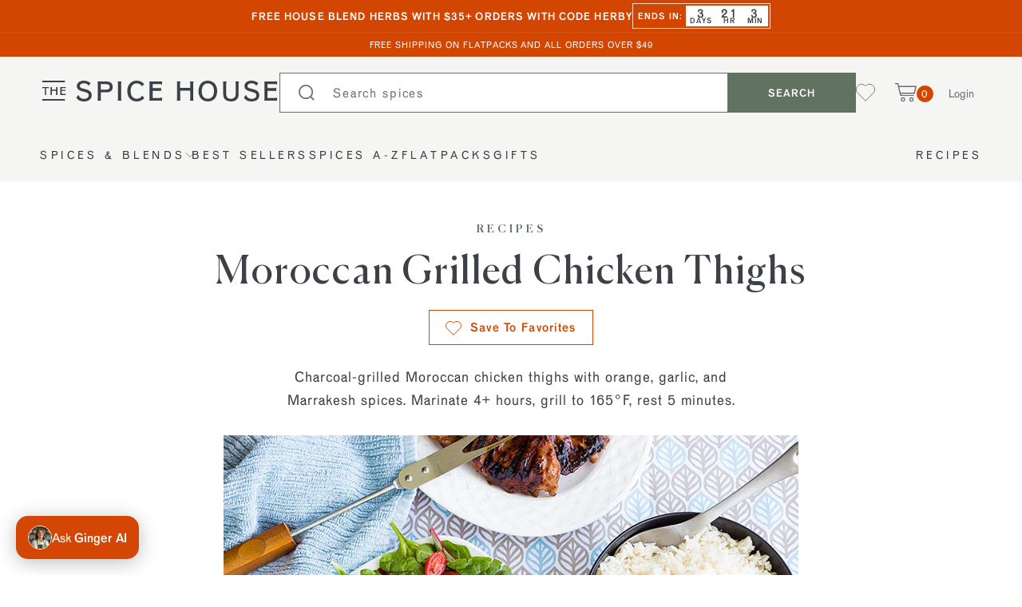

--- FILE ---
content_type: text/html; charset=utf-8
request_url: https://www.thespicehouse.com/blogs/recipes/moroccan-grilled-chicken-thighs
body_size: 42727
content:
<!--

                          &&&&&&&&&&
                      &&&&&&&&&&&&&&&&&&&
                    &&&&&&&&&&&&&&&&&&&&&&
                   &&&&&&             &&&&&&
                  &&&&&                &&&&&&
                 &&&&&&                  &&&&&
                 &&&&&                   &&&&&
                 &&&&&                  &&&&&&&
                 &&&&&&    &&&&&&&&&   &&&&&&&&&   &&&&&&&&&
                  &&&&&     &&&&&&&                 &&&&&&&
                   &&&&&&    &&&&&                   &&&&&
                    &&&&&&&  &&&&&                   &&&&&
                      &&&&&&&&&&&&                   &&&&&
                        &&&&&&&&&&  &&               &&&&&
                           &&&&&&&  &&&&&            &&&&&
                             &&&&&  &&&&&&&          &&&&&
                             &&&&&   &&&&&&&&        &&&&&
                             &&&&&     &&&&&&&       &&&&&
                             &&&&&      &&&&&&       &&&&&
                             &&&&&&&&&&&&&&&&&&&&&&&&&&&&&
               &&&&&&&&&     &&&&&&&&&&&&&&&&&&&&&&&&&&&&&
                &&&&&&&      &&&&&&&&&&&&&&&&&&&&&&&&&&&&&
                 &&&&&       &&&&&                   &&&&&
                  &&&&&      &&&&&     &&&&&&        &&&&&
                   &&&&&&    &&&&&    &&&&&&         &&&&&
                    &&&&&&          &&&&&&&          &&&&&
                     &&&&&&&&&&&&&&&&&&&&&           &&&&&
                       &&&&&&&&&&&&&&&&&             &&&&&
                          &&&&&&&&&&                 &&&&&
                             &&&&&                   &&&&&
                             &&&&&                   &&&&&
                             &&&&&                   &&&&&
                            &&&&&&&                 &&&&&&&
                           &&&&&&&&&               &&&&&&&&&

-->
<!DOCTYPE html>
<html lang="en">
  <head>
    <!-- Google Search Console -->
    <meta name="google-site-verification" content="1TFf2qM9wxq3S5Xmtm0se7C4StjzDwkNb1G_mOor5Tw" />
    <meta name="robots" content="max-image-preview:large">
    <!-- End Google Search Console -->

    <!-- Add Bing Webmaster Tools Verification Tag -->
    <meta name="msvalidate.01" content="C0AE9F6E60E0D7BF09D1A55CA48CBCA0" />
    <!-- End Bing Webmaster Tools Verification Tag -->









	<meta charset="utf-8" /><meta name="description" content="Deliciously spicy Moroccan chicken marinated with orange juice and spices. Visit the Spice House for the recipe and buy fresh spices.">



<meta property="og:site_name" content="The Spice House">
<meta property="og:url" content="https://www.thespicehouse.com/blogs/recipes/moroccan-grilled-chicken-thighs">
<meta property="og:title" content="Moroccan Grilled Chicken Thighs">
<meta property="og:type" content="article">
<meta property="og:description" content="Deliciously spicy Moroccan chicken marinated with orange juice and spices.">

<meta property="og:image" content="http://www.thespicehouse.com/cdn/shop/articles/Moroccan_Chicken_Thighs_1200x1200.jpg?v=1610393385">
<meta property="og:image:secure_url" content="https://www.thespicehouse.com/cdn/shop/articles/Moroccan_Chicken_Thighs_1200x1200.jpg?v=1610393385">
<meta name="twitter:site" content="@https://x.com/thespicehouse"><meta name="twitter:card" content="summary_large_image">
<meta name="twitter:title" content="Moroccan Grilled Chicken Thighs">
<meta name="twitter:description" content="Deliciously spicy Moroccan chicken marinated with orange juice and spices.">

    <link rel="canonical" href="https://www.thespicehouse.com/blogs/recipes/moroccan-grilled-chicken-thighs">
  
	<meta name="viewport" content="width=device-width, initial-scale=1">

	<title>
      
    Moroccan Grilled Chicken Thighs Recipe - The Spice House
  

		
	</title>

	<!-- /snippets/favicons.liquid -->
<link rel="apple-touch-icon" sizes="180x180" href="//www.thespicehouse.com/cdn/shop/t/1114/assets/SPH_iOSshortcutIcon_192.png?v=42868897333628216441768424906">
<link rel="icon" type="image/png" href="//www.thespicehouse.com/cdn/shop/t/1114/assets/SPH_iOSshortcutIcon_192.png?v=42868897333628216441768424906" sizes="32x32">
<link rel="icon" type="image/png" href="//www.thespicehouse.com/cdn/shop/t/1114/assets/SPH_iOSshortcutIcon_192.png?v=42868897333628216441768424906" sizes="194x194">
<link rel="icon" type="image/png" href="//www.thespicehouse.com/cdn/shop/t/1114/assets/SPH_iOSshortcutIcon_192.png?v=42868897333628216441768424906" sizes="192x192">
<link rel="icon" type="image/png" href="//www.thespicehouse.com/cdn/shop/t/1114/assets/SPH_iOSshortcutIcon_192.png?v=42868897333628216441768424906" sizes="16x16">
<link rel="manifest" href="//www.thespicehouse.com/cdn/shop/t/1114/assets/site.webmanifest.json?v=76828354920956400011768424906">
<link rel="mask-icon" href="//www.thespicehouse.com/cdn/shop/t/1114/assets/safari-pinned-tab.svg?347960" color="#627261">
<link rel="shortcut icon" href="//www.thespicehouse.com/cdn/shop/t/1114/assets/favicon.ico?v=42477237803845695441768424906">
<meta name="apple-mobile-web-app-title" content="The Spice House">
<meta name="application-name" content="The Spice House">
<meta name="msapplication-TileColor" content="#ffffff">
<meta name="msapplication-TileImage" content="//www.thespicehouse.com/cdn/shop/t/1114/assets/SPH_iOSshortcutIcon_144.png?v=135204232911286773441768424906">
<meta name="msapplication-config" content="//www.thespicehouse.com/cdn/shop/t/1114/assets/browserconfig.xml?v=144082473275995664711768425433">


  <meta name="theme-color" content="#d24602">


    
      
      
      
      
      

      

      
      

      

      
      

      

      

      <script type="application/ld+json">
      {
        "@context": "https://schema.org/",
        "@type": "Recipe",
        "name": "Moroccan Grilled Chicken Thighs",
        "image": "//www.thespicehouse.com/cdn/shop/articles/Moroccan_Chicken_Thighs_720x.jpg?v=1610393385",
        "description": "Deliciously spicy Moroccan chicken marinated with orange juice and spices.",
        "keywords": "rubs-marinades,poultry,barbecue-grilling,africa,",
        
        
        
        "recipeCategory": "",
        
          "recipeIngredient": [
            
              "3 lbs boneless skinless chicken thighs",
            
              "1 red onion",
            
              "4 cloves fresh garlic",
            
              "1 navel orange",
            
              "2 1/2 - 3 tablespoons Marrakesh Market Blend",
            
              "1 tablespoon kosher salt",
            
              "drizzle of avocado oil"
            
          ],
        
        
          "recipeInstructions": [{
            "@type": "HowToStep",
            "text": "Thinly slice the red onion and roughly chop the garlic cloves. Place onion and garlic in a resealable storage bag. Cut the navel orange into wedges. Squeeze and drop into storage bag.Clean chicken thighs by removing extra fat and place into storage bag.  Add avocado oil, kosher salt, and Marrakesh Market Blend salt to bag. Seal and combine so chicken is evenly coated.Place in refrigerator and let marinate for at least 4 hours or overnight. Chicken should be taken out of fridge 45 minutes before cooking. Preheat charcoal grill for indirect heat grilling. (Medium heat 325-350 degrees.)Remove chicken from storage bag and discard marinade. Clean and oil grill before placing chicken over coals for 3-4 minutes per side with lid closed.Move to cool side of the grill for 5-7 minutes until juices run clear and internal temperature is 165 degrees Fahrenheit.  Remove and cover and rest chicken for 5 minutes."
          }],
        

        

        "author": {
          "@type": "Person",
          "name": "Geoff Marshall"
        }
      }
      </script>
    




<script type="application/ld+json">
{
  "@context": "https://schema.org",
  "@type": "Corporation",
  "name": "The Spice House",
  "url": "https://www.thespicehouse.com",
  "logo": "https://www.thespicehouse.com/cdn/shop/t/1114/assets/logo.png?v=177058071137978938681768424906",
  "contactPoint": {
    "@type": "ContactPoint",
    "telephone": "1-312-676-2414",
    "contactType": "customer service",
    "areaServed": ["US","GB","CA"],
    "availableLanguage": "en"
  },
  "sameAs": [
    "https://www.facebook.com/thespicehouse/",
    "https://www.instagram.com/thespicehouse/",
    "https://x.com/TheSpiceHouse",
    "https://www.youtube.com/user/chicagospiceboss",
    "https://www.pinterest.com/thespicehouse/"
  ]
}
</script>
<link rel="dns-prefetch" href="https://cdn.shopify.com">
  <link rel="preconnect" href="https://cdn.judge.me">
  <link rel="dns-prefetch" href="https://cdn.judge.me">
  <link rel="dns-prefetch" href="https://connect.facebook.net">
  <link rel="dns-prefetch" href="https://d3hw6dc1ow8pp2.cloudfront.net/">
  <link rel="dns-prefetch" href="https://connect.facebook.net">

  <style>








.spicebot__open {
  display: none;
}
</style>


	

  

  

  
    <link rel="preload" href="//www.thespicehouse.com/cdn/shop/articles/Moroccan_Chicken_Thighs_720x.jpg?v=1610393385" as="image">
  

  
    <link href="//www.thespicehouse.com/cdn/shop/t/1114/assets/theme.css?v=143242222616498632261768424906" rel="stylesheet" type="text/css" media="all" />
  


  <script async
  data-api-host="https://cdn.growthbook.io"
  data-client-key="sdk-tvvUgE5CnkcA6cR"
  src="https://cdn.jsdelivr.net/npm/@growthbook/growthbook/dist/bundles/auto.min.js"
></script>

  <!-- ShareASale script -->
  <script src="https://www.dwin1.com/19038.js" type="text/javascript" defer="defer"></script>
  <!-- End ShareASale script -->
<!-- Google Tag Manager -->
    <script>
      window.dataLayer = window.dataLayer || [];
    </script>      
    <script>(function(w,d,s,l,i){w[l]=w[l]||[];w[l].push({'gtm.start':
    new Date().getTime(),event:'gtm.js'});var f=d.getElementsByTagName(s)[0],
    j=d.createElement(s),dl=l!='dataLayer'?'&l='+l:'';j.async=true;j.src=
    'https://www.googletagmanager.com/gtm.js?id='+i+dl;f.parentNode.insertBefore(j,f);
    })(window,document,'script','dataLayer','GTM-M7C4RPL');</script>
    <!-- End Google Tag Manager -->
    
    <!-- Microsoft Clarity -->
    <script type="text/javascript">
      (function(c,l,a,r,i,t,y){
          c[a]=c[a]||function(){(c[a].q=c[a].q||[]).push(arguments)};
          t=l.createElement(r);t.async=1;t.src="https://www.clarity.ms/tag/"+i;
          y=l.getElementsByTagName(r)[0];y.parentNode.insertBefore(t,y);
      })(window, document, "clarity", "script", "dvq3fkds80");
    </script>

    <script>window.performance && window.performance.mark && window.performance.mark('shopify.content_for_header.start');</script><meta name="google-site-verification" content="R6Brh4QTfaEVmWeKHikEHOSAy6ok2wEAxLv-gbPHTkM">
<meta id="shopify-digital-wallet" name="shopify-digital-wallet" content="/14819459126/digital_wallets/dialog">
<meta name="shopify-checkout-api-token" content="12b48f75ffc4305a9b5e389840fb24fa">
<meta id="in-context-paypal-metadata" data-shop-id="14819459126" data-venmo-supported="false" data-environment="production" data-locale="en_US" data-paypal-v4="true" data-currency="USD">
<link rel="alternate" type="application/atom+xml" title="Feed" href="/blogs/recipes.atom" />
<script async="async" src="/checkouts/internal/preloads.js?locale=en-US"></script>
<script id="apple-pay-shop-capabilities" type="application/json">{"shopId":14819459126,"countryCode":"US","currencyCode":"USD","merchantCapabilities":["supports3DS"],"merchantId":"gid:\/\/shopify\/Shop\/14819459126","merchantName":"The Spice House","requiredBillingContactFields":["postalAddress","email"],"requiredShippingContactFields":["postalAddress","email"],"shippingType":"shipping","supportedNetworks":["visa","masterCard","amex","discover","elo","jcb"],"total":{"type":"pending","label":"The Spice House","amount":"1.00"},"shopifyPaymentsEnabled":true,"supportsSubscriptions":true}</script>
<script id="shopify-features" type="application/json">{"accessToken":"12b48f75ffc4305a9b5e389840fb24fa","betas":["rich-media-storefront-analytics"],"domain":"www.thespicehouse.com","predictiveSearch":true,"shopId":14819459126,"locale":"en"}</script>
<script>var Shopify = Shopify || {};
Shopify.shop = "thespicehouse.myshopify.com";
Shopify.locale = "en";
Shopify.currency = {"active":"USD","rate":"1.0"};
Shopify.country = "US";
Shopify.theme = {"name":"House Blend Herbs Promo - 1\/15 - 1\/18\/2026","id":148894253167,"schema_name":"TSH","schema_version":"1.0.0","theme_store_id":null,"role":"main"};
Shopify.theme.handle = "null";
Shopify.theme.style = {"id":null,"handle":null};
Shopify.cdnHost = "www.thespicehouse.com/cdn";
Shopify.routes = Shopify.routes || {};
Shopify.routes.root = "/";</script>
<script type="module">!function(o){(o.Shopify=o.Shopify||{}).modules=!0}(window);</script>
<script>!function(o){function n(){var o=[];function n(){o.push(Array.prototype.slice.apply(arguments))}return n.q=o,n}var t=o.Shopify=o.Shopify||{};t.loadFeatures=n(),t.autoloadFeatures=n()}(window);</script>
<script id="shop-js-analytics" type="application/json">{"pageType":"article"}</script>
<script defer="defer" async type="module" src="//www.thespicehouse.com/cdn/shopifycloud/shop-js/modules/v2/client.init-shop-cart-sync_IZsNAliE.en.esm.js"></script>
<script defer="defer" async type="module" src="//www.thespicehouse.com/cdn/shopifycloud/shop-js/modules/v2/chunk.common_0OUaOowp.esm.js"></script>
<script type="module">
  await import("//www.thespicehouse.com/cdn/shopifycloud/shop-js/modules/v2/client.init-shop-cart-sync_IZsNAliE.en.esm.js");
await import("//www.thespicehouse.com/cdn/shopifycloud/shop-js/modules/v2/chunk.common_0OUaOowp.esm.js");

  window.Shopify.SignInWithShop?.initShopCartSync?.({"fedCMEnabled":true,"windoidEnabled":true});

</script>
<script>(function() {
  var isLoaded = false;
  function asyncLoad() {
    if (isLoaded) return;
    isLoaded = true;
    var urls = ["https:\/\/cdn.nfcube.com\/instafeed-6f6ccbcb2183053e64a16505017a2652.js?shop=thespicehouse.myshopify.com","https:\/\/cdn.zigpoll.com\/zigpoll-shopify-embed.js?accountId=67af61c387599e41ff4c0e07\u0026shop=thespicehouse.myshopify.com"];
    for (var i = 0; i < urls.length; i++) {
      var s = document.createElement('script');
      s.type = 'text/javascript';
      s.async = true;
      s.src = urls[i];
      var x = document.getElementsByTagName('script')[0];
      x.parentNode.insertBefore(s, x);
    }
  };
  if(window.attachEvent) {
    window.attachEvent('onload', asyncLoad);
  } else {
    window.addEventListener('load', asyncLoad, false);
  }
})();</script>
<script id="__st">var __st={"a":14819459126,"offset":-21600,"reqid":"06a610ba-349e-4265-91fb-0484033ccd3c-1768467378","pageurl":"www.thespicehouse.com\/blogs\/recipes\/moroccan-grilled-chicken-thighs","s":"articles-388523622511","u":"43e49a3324bd","p":"article","rtyp":"article","rid":388523622511};</script>
<script>window.ShopifyPaypalV4VisibilityTracking = true;</script>
<script id="captcha-bootstrap">!function(){'use strict';const t='contact',e='account',n='new_comment',o=[[t,t],['blogs',n],['comments',n],[t,'customer']],c=[[e,'customer_login'],[e,'guest_login'],[e,'recover_customer_password'],[e,'create_customer']],r=t=>t.map((([t,e])=>`form[action*='/${t}']:not([data-nocaptcha='true']) input[name='form_type'][value='${e}']`)).join(','),a=t=>()=>t?[...document.querySelectorAll(t)].map((t=>t.form)):[];function s(){const t=[...o],e=r(t);return a(e)}const i='password',u='form_key',d=['recaptcha-v3-token','g-recaptcha-response','h-captcha-response',i],f=()=>{try{return window.sessionStorage}catch{return}},m='__shopify_v',_=t=>t.elements[u];function p(t,e,n=!1){try{const o=window.sessionStorage,c=JSON.parse(o.getItem(e)),{data:r}=function(t){const{data:e,action:n}=t;return t[m]||n?{data:e,action:n}:{data:t,action:n}}(c);for(const[e,n]of Object.entries(r))t.elements[e]&&(t.elements[e].value=n);n&&o.removeItem(e)}catch(o){console.error('form repopulation failed',{error:o})}}const l='form_type',E='cptcha';function T(t){t.dataset[E]=!0}const w=window,h=w.document,L='Shopify',v='ce_forms',y='captcha';let A=!1;((t,e)=>{const n=(g='f06e6c50-85a8-45c8-87d0-21a2b65856fe',I='https://cdn.shopify.com/shopifycloud/storefront-forms-hcaptcha/ce_storefront_forms_captcha_hcaptcha.v1.5.2.iife.js',D={infoText:'Protected by hCaptcha',privacyText:'Privacy',termsText:'Terms'},(t,e,n)=>{const o=w[L][v],c=o.bindForm;if(c)return c(t,g,e,D).then(n);var r;o.q.push([[t,g,e,D],n]),r=I,A||(h.body.append(Object.assign(h.createElement('script'),{id:'captcha-provider',async:!0,src:r})),A=!0)});var g,I,D;w[L]=w[L]||{},w[L][v]=w[L][v]||{},w[L][v].q=[],w[L][y]=w[L][y]||{},w[L][y].protect=function(t,e){n(t,void 0,e),T(t)},Object.freeze(w[L][y]),function(t,e,n,w,h,L){const[v,y,A,g]=function(t,e,n){const i=e?o:[],u=t?c:[],d=[...i,...u],f=r(d),m=r(i),_=r(d.filter((([t,e])=>n.includes(e))));return[a(f),a(m),a(_),s()]}(w,h,L),I=t=>{const e=t.target;return e instanceof HTMLFormElement?e:e&&e.form},D=t=>v().includes(t);t.addEventListener('submit',(t=>{const e=I(t);if(!e)return;const n=D(e)&&!e.dataset.hcaptchaBound&&!e.dataset.recaptchaBound,o=_(e),c=g().includes(e)&&(!o||!o.value);(n||c)&&t.preventDefault(),c&&!n&&(function(t){try{if(!f())return;!function(t){const e=f();if(!e)return;const n=_(t);if(!n)return;const o=n.value;o&&e.removeItem(o)}(t);const e=Array.from(Array(32),(()=>Math.random().toString(36)[2])).join('');!function(t,e){_(t)||t.append(Object.assign(document.createElement('input'),{type:'hidden',name:u})),t.elements[u].value=e}(t,e),function(t,e){const n=f();if(!n)return;const o=[...t.querySelectorAll(`input[type='${i}']`)].map((({name:t})=>t)),c=[...d,...o],r={};for(const[a,s]of new FormData(t).entries())c.includes(a)||(r[a]=s);n.setItem(e,JSON.stringify({[m]:1,action:t.action,data:r}))}(t,e)}catch(e){console.error('failed to persist form',e)}}(e),e.submit())}));const S=(t,e)=>{t&&!t.dataset[E]&&(n(t,e.some((e=>e===t))),T(t))};for(const o of['focusin','change'])t.addEventListener(o,(t=>{const e=I(t);D(e)&&S(e,y())}));const B=e.get('form_key'),M=e.get(l),P=B&&M;t.addEventListener('DOMContentLoaded',(()=>{const t=y();if(P)for(const e of t)e.elements[l].value===M&&p(e,B);[...new Set([...A(),...v().filter((t=>'true'===t.dataset.shopifyCaptcha))])].forEach((e=>S(e,t)))}))}(h,new URLSearchParams(w.location.search),n,t,e,['guest_login'])})(!0,!0)}();</script>
<script integrity="sha256-4kQ18oKyAcykRKYeNunJcIwy7WH5gtpwJnB7kiuLZ1E=" data-source-attribution="shopify.loadfeatures" defer="defer" src="//www.thespicehouse.com/cdn/shopifycloud/storefront/assets/storefront/load_feature-a0a9edcb.js" crossorigin="anonymous"></script>
<script data-source-attribution="shopify.dynamic_checkout.dynamic.init">var Shopify=Shopify||{};Shopify.PaymentButton=Shopify.PaymentButton||{isStorefrontPortableWallets:!0,init:function(){window.Shopify.PaymentButton.init=function(){};var t=document.createElement("script");t.src="https://www.thespicehouse.com/cdn/shopifycloud/portable-wallets/latest/portable-wallets.en.js",t.type="module",document.head.appendChild(t)}};
</script>
<script data-source-attribution="shopify.dynamic_checkout.buyer_consent">
  function portableWalletsHideBuyerConsent(e){var t=document.getElementById("shopify-buyer-consent"),n=document.getElementById("shopify-subscription-policy-button");t&&n&&(t.classList.add("hidden"),t.setAttribute("aria-hidden","true"),n.removeEventListener("click",e))}function portableWalletsShowBuyerConsent(e){var t=document.getElementById("shopify-buyer-consent"),n=document.getElementById("shopify-subscription-policy-button");t&&n&&(t.classList.remove("hidden"),t.removeAttribute("aria-hidden"),n.addEventListener("click",e))}window.Shopify?.PaymentButton&&(window.Shopify.PaymentButton.hideBuyerConsent=portableWalletsHideBuyerConsent,window.Shopify.PaymentButton.showBuyerConsent=portableWalletsShowBuyerConsent);
</script>
<script data-source-attribution="shopify.dynamic_checkout.cart.bootstrap">document.addEventListener("DOMContentLoaded",(function(){function t(){return document.querySelector("shopify-accelerated-checkout-cart, shopify-accelerated-checkout")}if(t())Shopify.PaymentButton.init();else{new MutationObserver((function(e,n){t()&&(Shopify.PaymentButton.init(),n.disconnect())})).observe(document.body,{childList:!0,subtree:!0})}}));
</script>
<link id="shopify-accelerated-checkout-styles" rel="stylesheet" media="screen" href="https://www.thespicehouse.com/cdn/shopifycloud/portable-wallets/latest/accelerated-checkout-backwards-compat.css" crossorigin="anonymous">
<style id="shopify-accelerated-checkout-cart">
        #shopify-buyer-consent {
  margin-top: 1em;
  display: inline-block;
  width: 100%;
}

#shopify-buyer-consent.hidden {
  display: none;
}

#shopify-subscription-policy-button {
  background: none;
  border: none;
  padding: 0;
  text-decoration: underline;
  font-size: inherit;
  cursor: pointer;
}

#shopify-subscription-policy-button::before {
  box-shadow: none;
}

      </style>

<script>window.performance && window.performance.mark && window.performance.mark('shopify.content_for_header.end');</script>

    <script type="text/javascript">
	var Shopify = Shopify || {};
	Shopify.theme = Shopify.theme || {};

	Shopify.theme.locale = {
		"contact": {
			"success": "Thanks for contacting us. We\u0026#39;ll get back to you as soon as possible."
		},
		"products": {
			"product": {
				"sold_out" : "Sold Out",
				"sale" : "Sale",
				"unavailable" : "Unavailable",
				"add_to_cart" : "Add to Cart"
			}
		},
		"checkout": {
			"order_notes": "Order Notes",
			"gift_message": "Gift Message"
		}
	}
</script>
<script src="//www.thespicehouse.com/cdn/shop/t/1114/assets/jquery.min.js?v=133494139889153862371768424906" defer></script>
  <script src="//www.thespicehouse.com/cdn/shop/t/1114/assets/theme.js?v=160637198410137868411768424906" defer></script>

    
<!-- Start of Judge.me Core -->
<link rel="dns-prefetch" href="https://cdn.judge.me/">
<script data-cfasync='false' class='jdgm-settings-script'>window.jdgmSettings={"pagination":5,"disable_web_reviews":false,"badge_no_review_text":"No reviews","badge_n_reviews_text":"{{ n }} review/reviews","hide_badge_preview_if_no_reviews":true,"badge_hide_text":false,"enforce_center_preview_badge":false,"widget_title":"Customer Reviews","widget_open_form_text":"Write a review","widget_close_form_text":"Cancel review","widget_refresh_page_text":"Refresh page","widget_summary_text":"Based on {{ number_of_reviews }} review/reviews","widget_no_review_text":"Be the first to write a review","widget_name_field_text":"Display name","widget_verified_name_field_text":"Verified Name (public)","widget_name_placeholder_text":"Display name","widget_required_field_error_text":"This field is required.","widget_email_field_text":"Email address","widget_verified_email_field_text":"Verified Email (private, can not be edited)","widget_email_placeholder_text":"Your email address","widget_email_field_error_text":"Please enter a valid email address.","widget_rating_field_text":"Rating","widget_review_title_field_text":"Review Title","widget_review_title_placeholder_text":"Give your review a title","widget_review_body_field_text":"Review content","widget_review_body_placeholder_text":"Start writing here...","widget_pictures_field_text":"Picture/Video (optional)","widget_submit_review_text":"Submit Review","widget_submit_verified_review_text":"Submit Verified Review","widget_submit_success_msg_with_auto_publish":"Thank you! Please refresh the page in a few moments to see your review. You can remove or edit your review by logging into \u003ca href='https://judge.me/login' target='_blank' rel='nofollow noopener'\u003eJudge.me\u003c/a\u003e","widget_submit_success_msg_no_auto_publish":"Thank you! Your review will be published as soon as it is approved by the shop admin. You can remove or edit your review by logging into \u003ca href='https://judge.me/login' target='_blank' rel='nofollow noopener'\u003eJudge.me\u003c/a\u003e","widget_show_default_reviews_out_of_total_text":"Showing {{ n_reviews_shown }} out of {{ n_reviews }} reviews.","widget_show_all_link_text":"Show all","widget_show_less_link_text":"Show less","widget_author_said_text":"{{ reviewer_name }} said:","widget_days_text":"{{ n }} days ago","widget_weeks_text":"{{ n }} week/weeks ago","widget_months_text":"{{ n }} month/months ago","widget_years_text":"{{ n }} year/years ago","widget_yesterday_text":"Yesterday","widget_today_text":"Today","widget_replied_text":"\u003e\u003e {{ shop_name }} replied:","widget_read_more_text":"Read more","widget_reviewer_name_as_initial":"last_initial","widget_rating_filter_color":"","widget_rating_filter_see_all_text":"See all reviews","widget_sorting_most_recent_text":"Most Recent","widget_sorting_highest_rating_text":"Highest Rating","widget_sorting_lowest_rating_text":"Lowest Rating","widget_sorting_with_pictures_text":"Only Pictures","widget_sorting_most_helpful_text":"Most Helpful","widget_open_question_form_text":"Ask a question","widget_reviews_subtab_text":"Reviews","widget_questions_subtab_text":"Questions","widget_question_label_text":"Question","widget_answer_label_text":"Answer","widget_question_placeholder_text":"Write your question here","widget_submit_question_text":"Submit Question","widget_question_submit_success_text":"Thank you for your question! We will notify you once it gets answered.","verified_badge_text":"Verified","verified_badge_bg_color":"","verified_badge_text_color":"","verified_badge_placement":"left-of-reviewer-name","widget_review_max_height":"","widget_hide_border":false,"widget_social_share":false,"widget_thumb":false,"widget_review_location_show":false,"widget_location_format":"country_iso_code","all_reviews_include_out_of_store_products":true,"all_reviews_out_of_store_text":"(out of store)","all_reviews_pagination":100,"all_reviews_product_name_prefix_text":"about","enable_review_pictures":true,"enable_question_anwser":false,"widget_theme":"","review_date_format":"timestamp","default_sort_method":"most-recent","widget_product_reviews_subtab_text":"Product Reviews","widget_shop_reviews_subtab_text":"Shop Reviews","widget_other_products_reviews_text":"Reviews for other products","widget_store_reviews_subtab_text":"Store reviews","widget_no_store_reviews_text":"This store hasn't received any reviews yet","widget_web_restriction_product_reviews_text":"This product hasn't received any reviews yet","widget_no_items_text":"No items found","widget_show_more_text":"Show more","widget_write_a_store_review_text":"Write a Store Review","widget_other_languages_heading":"Reviews in Other Languages","widget_translate_review_text":"Translate review to {{ language }}","widget_translating_review_text":"Translating...","widget_show_original_translation_text":"Show original ({{ language }})","widget_translate_review_failed_text":"Review couldn't be translated.","widget_translate_review_retry_text":"Retry","widget_translate_review_try_again_later_text":"Try again later","show_product_url_for_grouped_product":false,"widget_sorting_pictures_first_text":"Pictures First","show_pictures_on_all_rev_page_mobile":false,"show_pictures_on_all_rev_page_desktop":false,"floating_tab_hide_mobile_install_preference":false,"floating_tab_button_name":"★ Reviews","floating_tab_title":"Let customers speak for us","floating_tab_button_color":"","floating_tab_button_background_color":"","floating_tab_url":"","floating_tab_url_enabled":false,"floating_tab_tab_style":"text","all_reviews_text_badge_text":"Customers rate us {{ shop.metafields.judgeme.all_reviews_rating | round: 1 }}/5 based on {{ shop.metafields.judgeme.all_reviews_count }} reviews.","all_reviews_text_badge_text_branded_style":"{{ shop.metafields.judgeme.all_reviews_rating | round: 1 }} out of 5 stars based on {{ shop.metafields.judgeme.all_reviews_count }} reviews","is_all_reviews_text_badge_a_link":false,"show_stars_for_all_reviews_text_badge":false,"all_reviews_text_badge_url":"","all_reviews_text_style":"text","all_reviews_text_color_style":"judgeme_brand_color","all_reviews_text_color":"#108474","all_reviews_text_show_jm_brand":true,"featured_carousel_show_header":true,"featured_carousel_title":"Let customers speak for us","testimonials_carousel_title":"Customers are saying","videos_carousel_title":"Real customer stories","cards_carousel_title":"Customers are saying","featured_carousel_count_text":"from {{ n }} reviews","featured_carousel_add_link_to_all_reviews_page":false,"featured_carousel_url":"","featured_carousel_show_images":true,"featured_carousel_autoslide_interval":5,"featured_carousel_arrows_on_the_sides":false,"featured_carousel_height":250,"featured_carousel_width":80,"featured_carousel_image_size":0,"featured_carousel_image_height":250,"featured_carousel_arrow_color":"#eeeeee","verified_count_badge_style":"vintage","verified_count_badge_orientation":"horizontal","verified_count_badge_color_style":"judgeme_brand_color","verified_count_badge_color":"#108474","is_verified_count_badge_a_link":false,"verified_count_badge_url":"","verified_count_badge_show_jm_brand":true,"widget_rating_preset_default":5,"widget_first_sub_tab":"product-reviews","widget_show_histogram":true,"widget_histogram_use_custom_color":false,"widget_pagination_use_custom_color":true,"widget_star_use_custom_color":false,"widget_verified_badge_use_custom_color":false,"widget_write_review_use_custom_color":false,"picture_reminder_submit_button":"Upload Pictures","enable_review_videos":true,"mute_video_by_default":false,"widget_sorting_videos_first_text":"Videos First","widget_review_pending_text":"Pending","featured_carousel_items_for_large_screen":3,"social_share_options_order":"Facebook,Twitter","remove_microdata_snippet":false,"disable_json_ld":false,"enable_json_ld_products":false,"preview_badge_show_question_text":false,"preview_badge_no_question_text":"No questions","preview_badge_n_question_text":"{{ number_of_questions }} question/questions","qa_badge_show_icon":false,"qa_badge_position":"same-row","remove_judgeme_branding":false,"widget_add_search_bar":false,"widget_search_bar_placeholder":"Search","widget_sorting_verified_only_text":"Verified only","featured_carousel_theme":"default","featured_carousel_show_rating":true,"featured_carousel_show_title":true,"featured_carousel_show_body":true,"featured_carousel_show_date":false,"featured_carousel_show_reviewer":true,"featured_carousel_show_product":false,"featured_carousel_header_background_color":"#108474","featured_carousel_header_text_color":"#ffffff","featured_carousel_name_product_separator":"reviewed","featured_carousel_full_star_background":"#108474","featured_carousel_empty_star_background":"#dadada","featured_carousel_vertical_theme_background":"#f9fafb","featured_carousel_verified_badge_enable":false,"featured_carousel_verified_badge_color":"#108474","featured_carousel_border_style":"round","featured_carousel_review_line_length_limit":3,"featured_carousel_more_reviews_button_text":"Read more reviews","featured_carousel_view_product_button_text":"View product","all_reviews_page_load_reviews_on":"scroll","all_reviews_page_load_more_text":"Load More Reviews","disable_fb_tab_reviews":false,"enable_ajax_cdn_cache":false,"widget_public_name_text":"displayed publicly like","default_reviewer_name":"John Smith","default_reviewer_name_has_non_latin":true,"widget_reviewer_anonymous":"Anonymous","medals_widget_title":"Judge.me Review Medals","medals_widget_background_color":"#f9fafb","medals_widget_position":"footer_all_pages","medals_widget_border_color":"#f9fafb","medals_widget_verified_text_position":"left","medals_widget_use_monochromatic_version":false,"medals_widget_elements_color":"#108474","show_reviewer_avatar":false,"widget_invalid_yt_video_url_error_text":"Not a YouTube video URL","widget_max_length_field_error_text":"Please enter no more than {0} characters.","widget_show_country_flag":false,"widget_show_collected_via_shop_app":true,"widget_verified_by_shop_badge_style":"light","widget_verified_by_shop_text":"Verified by Shop","widget_show_photo_gallery":false,"widget_load_with_code_splitting":true,"widget_ugc_install_preference":false,"widget_ugc_title":"Made by us, Shared by you","widget_ugc_subtitle":"Tag us to see your picture featured in our page","widget_ugc_arrows_color":"#ffffff","widget_ugc_primary_button_text":"Buy Now","widget_ugc_primary_button_background_color":"#108474","widget_ugc_primary_button_text_color":"#ffffff","widget_ugc_primary_button_border_width":"0","widget_ugc_primary_button_border_style":"none","widget_ugc_primary_button_border_color":"#108474","widget_ugc_primary_button_border_radius":"25","widget_ugc_secondary_button_text":"Load More","widget_ugc_secondary_button_background_color":"#ffffff","widget_ugc_secondary_button_text_color":"#108474","widget_ugc_secondary_button_border_width":"2","widget_ugc_secondary_button_border_style":"solid","widget_ugc_secondary_button_border_color":"#108474","widget_ugc_secondary_button_border_radius":"25","widget_ugc_reviews_button_text":"View Reviews","widget_ugc_reviews_button_background_color":"#ffffff","widget_ugc_reviews_button_text_color":"#108474","widget_ugc_reviews_button_border_width":"2","widget_ugc_reviews_button_border_style":"solid","widget_ugc_reviews_button_border_color":"#108474","widget_ugc_reviews_button_border_radius":"25","widget_ugc_reviews_button_link_to":"judgeme-reviews-page","widget_ugc_show_post_date":true,"widget_ugc_max_width":"800","widget_rating_metafield_value_type":true,"widget_primary_color":"#d24602","widget_enable_secondary_color":false,"widget_secondary_color":"#edf5f5","widget_summary_average_rating_text":"{{ average_rating }}","widget_media_grid_title":"Customer photos \u0026 videos","widget_media_grid_see_more_text":"See more","widget_round_style":false,"widget_show_product_medals":false,"widget_verified_by_judgeme_text":"Verified","widget_show_store_medals":true,"widget_verified_by_judgeme_text_in_store_medals":"Verified by Judge.me","widget_media_field_exceed_quantity_message":"Sorry, we can only accept {{ max_media }} for one review.","widget_media_field_exceed_limit_message":"{{ file_name }} is too large, please select a {{ media_type }} less than {{ size_limit }}MB.","widget_review_submitted_text":"Review Submitted!","widget_question_submitted_text":"Question Submitted!","widget_close_form_text_question":"Cancel","widget_write_your_answer_here_text":"Write your answer here","widget_enabled_branded_link":true,"widget_show_collected_by_judgeme":false,"widget_reviewer_name_color":"","widget_write_review_text_color":"","widget_write_review_bg_color":"","widget_collected_by_judgeme_text":"collected by Judge.me","widget_pagination_type":"standard","widget_load_more_text":"Load More","widget_load_more_color":"#d24602","widget_full_review_text":"Full Review","widget_read_more_reviews_text":"Read More Reviews","widget_read_questions_text":"Read Questions","widget_questions_and_answers_text":"Questions \u0026 Answers","widget_verified_by_text":"Verified by","widget_verified_text":"Verified","widget_number_of_reviews_text":"{{ number_of_reviews }} reviews","widget_back_button_text":"Back","widget_next_button_text":"Next","widget_custom_forms_filter_button":"Filters","custom_forms_style":"vertical","widget_show_review_information":false,"how_reviews_are_collected":"How reviews are collected?","widget_show_review_keywords":false,"widget_gdpr_statement":"How we use your data: We'll only contact you about the review you left, and only if necessary. By submitting your review, you agree to Judge.me's \u003ca href='https://judge.me/terms' target='_blank' rel='nofollow noopener'\u003eterms\u003c/a\u003e, \u003ca href='https://judge.me/privacy' target='_blank' rel='nofollow noopener'\u003eprivacy\u003c/a\u003e and \u003ca href='https://judge.me/content-policy' target='_blank' rel='nofollow noopener'\u003econtent\u003c/a\u003e policies.","widget_multilingual_sorting_enabled":false,"widget_translate_review_content_enabled":false,"widget_translate_review_content_method":"manual","popup_widget_review_selection":"automatically_with_pictures","popup_widget_round_border_style":true,"popup_widget_show_title":true,"popup_widget_show_body":true,"popup_widget_show_reviewer":false,"popup_widget_show_product":true,"popup_widget_show_pictures":true,"popup_widget_use_review_picture":true,"popup_widget_show_on_home_page":true,"popup_widget_show_on_product_page":true,"popup_widget_show_on_collection_page":true,"popup_widget_show_on_cart_page":true,"popup_widget_position":"bottom_left","popup_widget_first_review_delay":5,"popup_widget_duration":5,"popup_widget_interval":5,"popup_widget_review_count":5,"popup_widget_hide_on_mobile":true,"review_snippet_widget_round_border_style":true,"review_snippet_widget_card_color":"#FFFFFF","review_snippet_widget_slider_arrows_background_color":"#FFFFFF","review_snippet_widget_slider_arrows_color":"#000000","review_snippet_widget_star_color":"#108474","show_product_variant":false,"all_reviews_product_variant_label_text":"Variant: ","widget_show_verified_branding":false,"widget_ai_summary_title":"Customers say","widget_ai_summary_disclaimer":"AI-powered review summary based on recent customer reviews","widget_show_ai_summary":false,"widget_show_ai_summary_bg":false,"widget_show_review_title_input":true,"redirect_reviewers_invited_via_email":"review_widget","request_store_review_after_product_review":false,"request_review_other_products_in_order":false,"review_form_color_scheme":"default","review_form_corner_style":"square","review_form_star_color":{},"review_form_text_color":"#333333","review_form_background_color":"#ffffff","review_form_field_background_color":"#fafafa","review_form_button_color":{},"review_form_button_text_color":"#ffffff","review_form_modal_overlay_color":"#000000","review_content_screen_title_text":"How would you rate this product?","review_content_introduction_text":"We would love it if you would share a bit about your experience.","store_review_form_title_text":"How would you rate this store?","store_review_form_introduction_text":"We would love it if you would share a bit about your experience.","show_review_guidance_text":true,"one_star_review_guidance_text":"Poor","five_star_review_guidance_text":"Great","customer_information_screen_title_text":"About you","customer_information_introduction_text":"Please tell us more about you.","custom_questions_screen_title_text":"Your experience in more detail","custom_questions_introduction_text":"Here are a few questions to help us understand more about your experience.","review_submitted_screen_title_text":"Thanks for your review!","review_submitted_screen_thank_you_text":"We are processing it and it will appear on the store soon.","review_submitted_screen_email_verification_text":"Please confirm your email by clicking the link we just sent you. This helps us keep reviews authentic.","review_submitted_request_store_review_text":"Would you like to share your experience of shopping with us?","review_submitted_review_other_products_text":"Would you like to review these products?","store_review_screen_title_text":"Would you like to share your experience of shopping with us?","store_review_introduction_text":"We value your feedback and use it to improve. Please share any thoughts or suggestions you have.","reviewer_media_screen_title_picture_text":"Share a picture","reviewer_media_introduction_picture_text":"Upload a photo to support your review.","reviewer_media_screen_title_video_text":"Share a video","reviewer_media_introduction_video_text":"Upload a video to support your review.","reviewer_media_screen_title_picture_or_video_text":"Share a picture or video","reviewer_media_introduction_picture_or_video_text":"Upload a photo or video to support your review.","reviewer_media_youtube_url_text":"Paste your Youtube URL here","advanced_settings_next_step_button_text":"Next","advanced_settings_close_review_button_text":"Close","modal_write_review_flow":false,"write_review_flow_required_text":"Required","write_review_flow_privacy_message_text":"We respect your privacy.","write_review_flow_anonymous_text":"Post review as anonymous","write_review_flow_visibility_text":"This won't be visible to other customers.","write_review_flow_multiple_selection_help_text":"Select as many as you like","write_review_flow_single_selection_help_text":"Select one option","write_review_flow_required_field_error_text":"This field is required","write_review_flow_invalid_email_error_text":"Please enter a valid email address","write_review_flow_max_length_error_text":"Max. {{ max_length }} characters.","write_review_flow_media_upload_text":"\u003cb\u003eClick to upload\u003c/b\u003e or drag and drop","write_review_flow_gdpr_statement":"We'll only contact you about your review if necessary. By submitting your review, you agree to our \u003ca href='https://judge.me/terms' target='_blank' rel='nofollow noopener'\u003eterms and conditions\u003c/a\u003e and \u003ca href='https://judge.me/privacy' target='_blank' rel='nofollow noopener'\u003eprivacy policy\u003c/a\u003e.","rating_only_reviews_enabled":false,"show_negative_reviews_help_screen":false,"new_review_flow_help_screen_rating_threshold":3,"negative_review_resolution_screen_title_text":"Tell us more","negative_review_resolution_text":"Your experience matters to us. If there were issues with your purchase, we're here to help. Feel free to reach out to us, we'd love the opportunity to make things right.","negative_review_resolution_button_text":"Contact us","negative_review_resolution_proceed_with_review_text":"Leave a review","negative_review_resolution_subject":"Issue with purchase from {{ shop_name }}.{{ order_name }}","preview_badge_collection_page_install_status":false,"widget_review_custom_css":"","preview_badge_custom_css":"","preview_badge_stars_count":"5-stars","featured_carousel_custom_css":"","floating_tab_custom_css":"","all_reviews_widget_custom_css":"","medals_widget_custom_css":"","verified_badge_custom_css":"","all_reviews_text_custom_css":"","transparency_badges_collected_via_store_invite":false,"transparency_badges_from_another_provider":false,"transparency_badges_collected_from_store_visitor":false,"transparency_badges_collected_by_verified_review_provider":false,"transparency_badges_earned_reward":false,"transparency_badges_collected_via_store_invite_text":"Review collected via store invitation","transparency_badges_from_another_provider_text":"Review collected from another provider","transparency_badges_collected_from_store_visitor_text":"Review collected from a store visitor","transparency_badges_written_in_google_text":"Review written in Google","transparency_badges_written_in_etsy_text":"Review written in Etsy","transparency_badges_written_in_shop_app_text":"Review written in Shop App","transparency_badges_earned_reward_text":"Review earned a reward for future purchase","product_review_widget_per_page":10,"widget_store_review_label_text":"Review about the store","checkout_comment_extension_title_on_product_page":"Customer Comments","checkout_comment_extension_num_latest_comment_show":5,"checkout_comment_extension_format":"name_and_timestamp","checkout_comment_customer_name":"last_initial","checkout_comment_comment_notification":true,"preview_badge_collection_page_install_preference":false,"preview_badge_home_page_install_preference":false,"preview_badge_product_page_install_preference":false,"review_widget_install_preference":"","review_carousel_install_preference":false,"floating_reviews_tab_install_preference":"none","verified_reviews_count_badge_install_preference":false,"all_reviews_text_install_preference":false,"review_widget_best_location":false,"judgeme_medals_install_preference":false,"review_widget_revamp_enabled":false,"review_widget_qna_enabled":false,"review_widget_header_theme":"minimal","review_widget_widget_title_enabled":true,"review_widget_header_text_size":"medium","review_widget_header_text_weight":"regular","review_widget_average_rating_style":"compact","review_widget_bar_chart_enabled":true,"review_widget_bar_chart_type":"numbers","review_widget_bar_chart_style":"standard","review_widget_expanded_media_gallery_enabled":false,"review_widget_reviews_section_theme":"standard","review_widget_image_style":"thumbnails","review_widget_review_image_ratio":"square","review_widget_stars_size":"medium","review_widget_verified_badge":"standard_text","review_widget_review_title_text_size":"medium","review_widget_review_text_size":"medium","review_widget_review_text_length":"medium","review_widget_number_of_columns_desktop":3,"review_widget_carousel_transition_speed":5,"review_widget_custom_questions_answers_display":"always","review_widget_button_text_color":"#FFFFFF","review_widget_text_color":"#000000","review_widget_lighter_text_color":"#7B7B7B","review_widget_corner_styling":"soft","review_widget_review_word_singular":"review","review_widget_review_word_plural":"reviews","review_widget_voting_label":"Helpful?","review_widget_shop_reply_label":"Reply from {{ shop_name }}:","review_widget_filters_title":"Filters","qna_widget_question_word_singular":"Question","qna_widget_question_word_plural":"Questions","qna_widget_answer_reply_label":"Answer from {{ answerer_name }}:","qna_content_screen_title_text":"Ask a question about this product","qna_widget_question_required_field_error_text":"Please enter your question.","qna_widget_flow_gdpr_statement":"We'll only contact you about your question if necessary. By submitting your question, you agree to our \u003ca href='https://judge.me/terms' target='_blank' rel='nofollow noopener'\u003eterms and conditions\u003c/a\u003e and \u003ca href='https://judge.me/privacy' target='_blank' rel='nofollow noopener'\u003eprivacy policy\u003c/a\u003e.","qna_widget_question_submitted_text":"Thanks for your question!","qna_widget_close_form_text_question":"Close","qna_widget_question_submit_success_text":"We’ll notify you by email when your question is answered.","all_reviews_widget_v2025_enabled":false,"all_reviews_widget_v2025_header_theme":"default","all_reviews_widget_v2025_widget_title_enabled":true,"all_reviews_widget_v2025_header_text_size":"medium","all_reviews_widget_v2025_header_text_weight":"regular","all_reviews_widget_v2025_average_rating_style":"compact","all_reviews_widget_v2025_bar_chart_enabled":true,"all_reviews_widget_v2025_bar_chart_type":"numbers","all_reviews_widget_v2025_bar_chart_style":"standard","all_reviews_widget_v2025_expanded_media_gallery_enabled":false,"all_reviews_widget_v2025_show_store_medals":true,"all_reviews_widget_v2025_show_photo_gallery":true,"all_reviews_widget_v2025_show_review_keywords":false,"all_reviews_widget_v2025_show_ai_summary":false,"all_reviews_widget_v2025_show_ai_summary_bg":false,"all_reviews_widget_v2025_add_search_bar":false,"all_reviews_widget_v2025_default_sort_method":"most-recent","all_reviews_widget_v2025_reviews_per_page":10,"all_reviews_widget_v2025_reviews_section_theme":"default","all_reviews_widget_v2025_image_style":"thumbnails","all_reviews_widget_v2025_review_image_ratio":"square","all_reviews_widget_v2025_stars_size":"medium","all_reviews_widget_v2025_verified_badge":"bold_badge","all_reviews_widget_v2025_review_title_text_size":"medium","all_reviews_widget_v2025_review_text_size":"medium","all_reviews_widget_v2025_review_text_length":"medium","all_reviews_widget_v2025_number_of_columns_desktop":3,"all_reviews_widget_v2025_carousel_transition_speed":5,"all_reviews_widget_v2025_custom_questions_answers_display":"always","all_reviews_widget_v2025_show_product_variant":false,"all_reviews_widget_v2025_show_reviewer_avatar":true,"all_reviews_widget_v2025_reviewer_name_as_initial":"","all_reviews_widget_v2025_review_location_show":false,"all_reviews_widget_v2025_location_format":"","all_reviews_widget_v2025_show_country_flag":false,"all_reviews_widget_v2025_verified_by_shop_badge_style":"light","all_reviews_widget_v2025_social_share":false,"all_reviews_widget_v2025_social_share_options_order":"Facebook,Twitter,LinkedIn,Pinterest","all_reviews_widget_v2025_pagination_type":"standard","all_reviews_widget_v2025_button_text_color":"#FFFFFF","all_reviews_widget_v2025_text_color":"#000000","all_reviews_widget_v2025_lighter_text_color":"#7B7B7B","all_reviews_widget_v2025_corner_styling":"soft","all_reviews_widget_v2025_title":"Customer reviews","all_reviews_widget_v2025_ai_summary_title":"Customers say about this store","all_reviews_widget_v2025_no_review_text":"Be the first to write a review","platform":"shopify","branding_url":"https://app.judge.me/reviews/stores/www.thespicehouse.com","branding_text":"Powered by Judge.me","locale":"en","reply_name":"The Spice House","widget_version":"3.0","footer":true,"autopublish":false,"review_dates":true,"enable_custom_form":false,"shop_use_review_site":true,"shop_locale":"en","enable_multi_locales_translations":true,"show_review_title_input":true,"review_verification_email_status":"always","can_be_branded":false,"reply_name_text":"The Spice House"};</script> <style class='jdgm-settings-style'>.jdgm-xx{left:0}:root{--jdgm-primary-color: #d24602;--jdgm-secondary-color: rgba(210,70,2,0.1);--jdgm-star-color: #d24602;--jdgm-write-review-text-color: white;--jdgm-write-review-bg-color: #d24602;--jdgm-paginate-color: #d24602;--jdgm-border-radius: 0;--jdgm-reviewer-name-color: #d24602}.jdgm-histogram__bar-content{background-color:#d24602}.jdgm-rev[data-verified-buyer=true] .jdgm-rev__icon.jdgm-rev__icon:after,.jdgm-rev__buyer-badge.jdgm-rev__buyer-badge{color:white;background-color:#d24602}.jdgm-review-widget--small .jdgm-gallery.jdgm-gallery .jdgm-gallery__thumbnail-link:nth-child(8) .jdgm-gallery__thumbnail-wrapper.jdgm-gallery__thumbnail-wrapper:before{content:"See more"}@media only screen and (min-width: 768px){.jdgm-gallery.jdgm-gallery .jdgm-gallery__thumbnail-link:nth-child(8) .jdgm-gallery__thumbnail-wrapper.jdgm-gallery__thumbnail-wrapper:before{content:"See more"}}.jdgm-prev-badge[data-average-rating='0.00']{display:none !important}.jdgm-rev .jdgm-rev__icon{display:none !important}.jdgm-author-fullname{display:none !important}.jdgm-author-all-initials{display:none !important}.jdgm-rev-widg__title{visibility:hidden}.jdgm-rev-widg__summary-text{visibility:hidden}.jdgm-prev-badge__text{visibility:hidden}.jdgm-rev__prod-link-prefix:before{content:'about'}.jdgm-rev__variant-label:before{content:'Variant: '}.jdgm-rev__out-of-store-text:before{content:'(out of store)'}@media only screen and (min-width: 768px){.jdgm-rev__pics .jdgm-rev_all-rev-page-picture-separator,.jdgm-rev__pics .jdgm-rev__product-picture{display:none}}@media only screen and (max-width: 768px){.jdgm-rev__pics .jdgm-rev_all-rev-page-picture-separator,.jdgm-rev__pics .jdgm-rev__product-picture{display:none}}.jdgm-preview-badge[data-template="product"]{display:none !important}.jdgm-preview-badge[data-template="collection"]{display:none !important}.jdgm-preview-badge[data-template="index"]{display:none !important}.jdgm-review-widget[data-from-snippet="true"]{display:none !important}.jdgm-verified-count-badget[data-from-snippet="true"]{display:none !important}.jdgm-carousel-wrapper[data-from-snippet="true"]{display:none !important}.jdgm-all-reviews-text[data-from-snippet="true"]{display:none !important}.jdgm-medals-section[data-from-snippet="true"]{display:none !important}.jdgm-ugc-media-wrapper[data-from-snippet="true"]{display:none !important}.jdgm-rev__transparency-badge[data-badge-type="review_collected_via_store_invitation"]{display:none !important}.jdgm-rev__transparency-badge[data-badge-type="review_collected_from_another_provider"]{display:none !important}.jdgm-rev__transparency-badge[data-badge-type="review_collected_from_store_visitor"]{display:none !important}.jdgm-rev__transparency-badge[data-badge-type="review_written_in_etsy"]{display:none !important}.jdgm-rev__transparency-badge[data-badge-type="review_written_in_google_business"]{display:none !important}.jdgm-rev__transparency-badge[data-badge-type="review_written_in_shop_app"]{display:none !important}.jdgm-rev__transparency-badge[data-badge-type="review_earned_for_future_purchase"]{display:none !important}.jdgm-review-snippet-widget .jdgm-rev-snippet-widget__cards-container .jdgm-rev-snippet-card{border-radius:8px;background:#fff}.jdgm-review-snippet-widget .jdgm-rev-snippet-widget__cards-container .jdgm-rev-snippet-card__rev-rating .jdgm-star{color:#108474}.jdgm-review-snippet-widget .jdgm-rev-snippet-widget__prev-btn,.jdgm-review-snippet-widget .jdgm-rev-snippet-widget__next-btn{border-radius:50%;background:#fff}.jdgm-review-snippet-widget .jdgm-rev-snippet-widget__prev-btn>svg,.jdgm-review-snippet-widget .jdgm-rev-snippet-widget__next-btn>svg{fill:#000}.jdgm-full-rev-modal.rev-snippet-widget .jm-mfp-container .jm-mfp-content,.jdgm-full-rev-modal.rev-snippet-widget .jm-mfp-container .jdgm-full-rev__icon,.jdgm-full-rev-modal.rev-snippet-widget .jm-mfp-container .jdgm-full-rev__pic-img,.jdgm-full-rev-modal.rev-snippet-widget .jm-mfp-container .jdgm-full-rev__reply{border-radius:8px}.jdgm-full-rev-modal.rev-snippet-widget .jm-mfp-container .jdgm-full-rev[data-verified-buyer="true"] .jdgm-full-rev__icon::after{border-radius:8px}.jdgm-full-rev-modal.rev-snippet-widget .jm-mfp-container .jdgm-full-rev .jdgm-rev__buyer-badge{border-radius:calc( 8px / 2 )}.jdgm-full-rev-modal.rev-snippet-widget .jm-mfp-container .jdgm-full-rev .jdgm-full-rev__replier::before{content:'The Spice House'}.jdgm-full-rev-modal.rev-snippet-widget .jm-mfp-container .jdgm-full-rev .jdgm-full-rev__product-button{border-radius:calc( 8px * 6 )}
</style> <style class='jdgm-settings-style'></style>

  
  
  
  <style class='jdgm-miracle-styles'>
  @-webkit-keyframes jdgm-spin{0%{-webkit-transform:rotate(0deg);-ms-transform:rotate(0deg);transform:rotate(0deg)}100%{-webkit-transform:rotate(359deg);-ms-transform:rotate(359deg);transform:rotate(359deg)}}@keyframes jdgm-spin{0%{-webkit-transform:rotate(0deg);-ms-transform:rotate(0deg);transform:rotate(0deg)}100%{-webkit-transform:rotate(359deg);-ms-transform:rotate(359deg);transform:rotate(359deg)}}@font-face{font-family:'JudgemeStar';src:url("[data-uri]") format("woff");font-weight:normal;font-style:normal}.jdgm-star{font-family:'JudgemeStar';display:inline !important;text-decoration:none !important;padding:0 4px 0 0 !important;margin:0 !important;font-weight:bold;opacity:1;-webkit-font-smoothing:antialiased;-moz-osx-font-smoothing:grayscale}.jdgm-star:hover{opacity:1}.jdgm-star:last-of-type{padding:0 !important}.jdgm-star.jdgm--on:before{content:"\e000"}.jdgm-star.jdgm--off:before{content:"\e001"}.jdgm-star.jdgm--half:before{content:"\e002"}.jdgm-widget *{margin:0;line-height:1.4;-webkit-box-sizing:border-box;-moz-box-sizing:border-box;box-sizing:border-box;-webkit-overflow-scrolling:touch}.jdgm-hidden{display:none !important;visibility:hidden !important}.jdgm-temp-hidden{display:none}.jdgm-spinner{width:40px;height:40px;margin:auto;border-radius:50%;border-top:2px solid #eee;border-right:2px solid #eee;border-bottom:2px solid #eee;border-left:2px solid #ccc;-webkit-animation:jdgm-spin 0.8s infinite linear;animation:jdgm-spin 0.8s infinite linear}.jdgm-prev-badge{display:block !important}

</style>


  
  
   


<script data-cfasync='false' class='jdgm-script'>
!function(e){window.jdgm=window.jdgm||{},jdgm.CDN_HOST="https://cdn.judge.me/",
jdgm.docReady=function(d){(e.attachEvent?"complete"===e.readyState:"loading"!==e.readyState)?
setTimeout(d,0):e.addEventListener("DOMContentLoaded",d)},jdgm.loadCSS=function(d,t,o,s){
!o&&jdgm.loadCSS.requestedUrls.indexOf(d)>=0||(jdgm.loadCSS.requestedUrls.push(d),
(s=e.createElement("link")).rel="stylesheet",s.class="jdgm-stylesheet",s.media="nope!",
s.href=d,s.onload=function(){this.media="all",t&&setTimeout(t)},e.body.appendChild(s))},
jdgm.loadCSS.requestedUrls=[],jdgm.docReady(function(){(window.jdgmLoadCSS||e.querySelectorAll(
".jdgm-widget, .jdgm-all-reviews-page").length>0)&&(jdgmSettings.widget_load_with_code_splitting?
parseFloat(jdgmSettings.widget_version)>=3?jdgm.loadCSS(jdgm.CDN_HOST+"widget_v3/base.css"):
jdgm.loadCSS(jdgm.CDN_HOST+"widget/base.css"):jdgm.loadCSS(jdgm.CDN_HOST+"shopify_v2.css"))})}(document);
</script>
<script async data-cfasync="false" type="text/javascript" src="https://cdn.judge.me/loader.js"></script>

<noscript><link rel="stylesheet" type="text/css" media="all" href="https://cdn.judge.me/shopify_v2.css"></noscript>
<!-- End of Judge.me Core -->

    <!-- Zigpoll -->
    <script type='application/javascript'>
      ;(function () {
        window.Zigpoll = {
          accountId: '67371df0da15b0ec1fdfef98'
        };
    
        var script = document.createElement("script");
        script.type = "text/javascript";
        script.charset = "utf-8";
        script.src = "//cdn.zigpoll.com/static/js/main.js";
        script.async = true;
    
        document.head.appendChild(script);
      }());
    </script>

  <!-- BEGIN app block: shopify://apps/judge-me-reviews/blocks/judgeme_core/61ccd3b1-a9f2-4160-9fe9-4fec8413e5d8 --><!-- Start of Judge.me Core -->






<link rel="dns-prefetch" href="https://cdnwidget.judge.me">
<link rel="dns-prefetch" href="https://cdn.judge.me">
<link rel="dns-prefetch" href="https://cdn1.judge.me">
<link rel="dns-prefetch" href="https://api.judge.me">

<script data-cfasync='false' class='jdgm-settings-script'>window.jdgmSettings={"pagination":5,"disable_web_reviews":false,"badge_no_review_text":"No reviews","badge_n_reviews_text":"{{ n }} review/reviews","hide_badge_preview_if_no_reviews":true,"badge_hide_text":false,"enforce_center_preview_badge":false,"widget_title":"Customer Reviews","widget_open_form_text":"Write a review","widget_close_form_text":"Cancel review","widget_refresh_page_text":"Refresh page","widget_summary_text":"Based on {{ number_of_reviews }} review/reviews","widget_no_review_text":"Be the first to write a review","widget_name_field_text":"Display name","widget_verified_name_field_text":"Verified Name (public)","widget_name_placeholder_text":"Display name","widget_required_field_error_text":"This field is required.","widget_email_field_text":"Email address","widget_verified_email_field_text":"Verified Email (private, can not be edited)","widget_email_placeholder_text":"Your email address","widget_email_field_error_text":"Please enter a valid email address.","widget_rating_field_text":"Rating","widget_review_title_field_text":"Review Title","widget_review_title_placeholder_text":"Give your review a title","widget_review_body_field_text":"Review content","widget_review_body_placeholder_text":"Start writing here...","widget_pictures_field_text":"Picture/Video (optional)","widget_submit_review_text":"Submit Review","widget_submit_verified_review_text":"Submit Verified Review","widget_submit_success_msg_with_auto_publish":"Thank you! Please refresh the page in a few moments to see your review. You can remove or edit your review by logging into \u003ca href='https://judge.me/login' target='_blank' rel='nofollow noopener'\u003eJudge.me\u003c/a\u003e","widget_submit_success_msg_no_auto_publish":"Thank you! Your review will be published as soon as it is approved by the shop admin. You can remove or edit your review by logging into \u003ca href='https://judge.me/login' target='_blank' rel='nofollow noopener'\u003eJudge.me\u003c/a\u003e","widget_show_default_reviews_out_of_total_text":"Showing {{ n_reviews_shown }} out of {{ n_reviews }} reviews.","widget_show_all_link_text":"Show all","widget_show_less_link_text":"Show less","widget_author_said_text":"{{ reviewer_name }} said:","widget_days_text":"{{ n }} days ago","widget_weeks_text":"{{ n }} week/weeks ago","widget_months_text":"{{ n }} month/months ago","widget_years_text":"{{ n }} year/years ago","widget_yesterday_text":"Yesterday","widget_today_text":"Today","widget_replied_text":"\u003e\u003e {{ shop_name }} replied:","widget_read_more_text":"Read more","widget_reviewer_name_as_initial":"last_initial","widget_rating_filter_color":"","widget_rating_filter_see_all_text":"See all reviews","widget_sorting_most_recent_text":"Most Recent","widget_sorting_highest_rating_text":"Highest Rating","widget_sorting_lowest_rating_text":"Lowest Rating","widget_sorting_with_pictures_text":"Only Pictures","widget_sorting_most_helpful_text":"Most Helpful","widget_open_question_form_text":"Ask a question","widget_reviews_subtab_text":"Reviews","widget_questions_subtab_text":"Questions","widget_question_label_text":"Question","widget_answer_label_text":"Answer","widget_question_placeholder_text":"Write your question here","widget_submit_question_text":"Submit Question","widget_question_submit_success_text":"Thank you for your question! We will notify you once it gets answered.","verified_badge_text":"Verified","verified_badge_bg_color":"","verified_badge_text_color":"","verified_badge_placement":"left-of-reviewer-name","widget_review_max_height":"","widget_hide_border":false,"widget_social_share":false,"widget_thumb":false,"widget_review_location_show":false,"widget_location_format":"country_iso_code","all_reviews_include_out_of_store_products":true,"all_reviews_out_of_store_text":"(out of store)","all_reviews_pagination":100,"all_reviews_product_name_prefix_text":"about","enable_review_pictures":true,"enable_question_anwser":false,"widget_theme":"","review_date_format":"timestamp","default_sort_method":"most-recent","widget_product_reviews_subtab_text":"Product Reviews","widget_shop_reviews_subtab_text":"Shop Reviews","widget_other_products_reviews_text":"Reviews for other products","widget_store_reviews_subtab_text":"Store reviews","widget_no_store_reviews_text":"This store hasn't received any reviews yet","widget_web_restriction_product_reviews_text":"This product hasn't received any reviews yet","widget_no_items_text":"No items found","widget_show_more_text":"Show more","widget_write_a_store_review_text":"Write a Store Review","widget_other_languages_heading":"Reviews in Other Languages","widget_translate_review_text":"Translate review to {{ language }}","widget_translating_review_text":"Translating...","widget_show_original_translation_text":"Show original ({{ language }})","widget_translate_review_failed_text":"Review couldn't be translated.","widget_translate_review_retry_text":"Retry","widget_translate_review_try_again_later_text":"Try again later","show_product_url_for_grouped_product":false,"widget_sorting_pictures_first_text":"Pictures First","show_pictures_on_all_rev_page_mobile":false,"show_pictures_on_all_rev_page_desktop":false,"floating_tab_hide_mobile_install_preference":false,"floating_tab_button_name":"★ Reviews","floating_tab_title":"Let customers speak for us","floating_tab_button_color":"","floating_tab_button_background_color":"","floating_tab_url":"","floating_tab_url_enabled":false,"floating_tab_tab_style":"text","all_reviews_text_badge_text":"Customers rate us {{ shop.metafields.judgeme.all_reviews_rating | round: 1 }}/5 based on {{ shop.metafields.judgeme.all_reviews_count }} reviews.","all_reviews_text_badge_text_branded_style":"{{ shop.metafields.judgeme.all_reviews_rating | round: 1 }} out of 5 stars based on {{ shop.metafields.judgeme.all_reviews_count }} reviews","is_all_reviews_text_badge_a_link":false,"show_stars_for_all_reviews_text_badge":false,"all_reviews_text_badge_url":"","all_reviews_text_style":"text","all_reviews_text_color_style":"judgeme_brand_color","all_reviews_text_color":"#108474","all_reviews_text_show_jm_brand":true,"featured_carousel_show_header":true,"featured_carousel_title":"Let customers speak for us","testimonials_carousel_title":"Customers are saying","videos_carousel_title":"Real customer stories","cards_carousel_title":"Customers are saying","featured_carousel_count_text":"from {{ n }} reviews","featured_carousel_add_link_to_all_reviews_page":false,"featured_carousel_url":"","featured_carousel_show_images":true,"featured_carousel_autoslide_interval":5,"featured_carousel_arrows_on_the_sides":false,"featured_carousel_height":250,"featured_carousel_width":80,"featured_carousel_image_size":0,"featured_carousel_image_height":250,"featured_carousel_arrow_color":"#eeeeee","verified_count_badge_style":"vintage","verified_count_badge_orientation":"horizontal","verified_count_badge_color_style":"judgeme_brand_color","verified_count_badge_color":"#108474","is_verified_count_badge_a_link":false,"verified_count_badge_url":"","verified_count_badge_show_jm_brand":true,"widget_rating_preset_default":5,"widget_first_sub_tab":"product-reviews","widget_show_histogram":true,"widget_histogram_use_custom_color":false,"widget_pagination_use_custom_color":true,"widget_star_use_custom_color":false,"widget_verified_badge_use_custom_color":false,"widget_write_review_use_custom_color":false,"picture_reminder_submit_button":"Upload Pictures","enable_review_videos":true,"mute_video_by_default":false,"widget_sorting_videos_first_text":"Videos First","widget_review_pending_text":"Pending","featured_carousel_items_for_large_screen":3,"social_share_options_order":"Facebook,Twitter","remove_microdata_snippet":false,"disable_json_ld":false,"enable_json_ld_products":false,"preview_badge_show_question_text":false,"preview_badge_no_question_text":"No questions","preview_badge_n_question_text":"{{ number_of_questions }} question/questions","qa_badge_show_icon":false,"qa_badge_position":"same-row","remove_judgeme_branding":false,"widget_add_search_bar":false,"widget_search_bar_placeholder":"Search","widget_sorting_verified_only_text":"Verified only","featured_carousel_theme":"default","featured_carousel_show_rating":true,"featured_carousel_show_title":true,"featured_carousel_show_body":true,"featured_carousel_show_date":false,"featured_carousel_show_reviewer":true,"featured_carousel_show_product":false,"featured_carousel_header_background_color":"#108474","featured_carousel_header_text_color":"#ffffff","featured_carousel_name_product_separator":"reviewed","featured_carousel_full_star_background":"#108474","featured_carousel_empty_star_background":"#dadada","featured_carousel_vertical_theme_background":"#f9fafb","featured_carousel_verified_badge_enable":false,"featured_carousel_verified_badge_color":"#108474","featured_carousel_border_style":"round","featured_carousel_review_line_length_limit":3,"featured_carousel_more_reviews_button_text":"Read more reviews","featured_carousel_view_product_button_text":"View product","all_reviews_page_load_reviews_on":"scroll","all_reviews_page_load_more_text":"Load More Reviews","disable_fb_tab_reviews":false,"enable_ajax_cdn_cache":false,"widget_public_name_text":"displayed publicly like","default_reviewer_name":"John Smith","default_reviewer_name_has_non_latin":true,"widget_reviewer_anonymous":"Anonymous","medals_widget_title":"Judge.me Review Medals","medals_widget_background_color":"#f9fafb","medals_widget_position":"footer_all_pages","medals_widget_border_color":"#f9fafb","medals_widget_verified_text_position":"left","medals_widget_use_monochromatic_version":false,"medals_widget_elements_color":"#108474","show_reviewer_avatar":false,"widget_invalid_yt_video_url_error_text":"Not a YouTube video URL","widget_max_length_field_error_text":"Please enter no more than {0} characters.","widget_show_country_flag":false,"widget_show_collected_via_shop_app":true,"widget_verified_by_shop_badge_style":"light","widget_verified_by_shop_text":"Verified by Shop","widget_show_photo_gallery":false,"widget_load_with_code_splitting":true,"widget_ugc_install_preference":false,"widget_ugc_title":"Made by us, Shared by you","widget_ugc_subtitle":"Tag us to see your picture featured in our page","widget_ugc_arrows_color":"#ffffff","widget_ugc_primary_button_text":"Buy Now","widget_ugc_primary_button_background_color":"#108474","widget_ugc_primary_button_text_color":"#ffffff","widget_ugc_primary_button_border_width":"0","widget_ugc_primary_button_border_style":"none","widget_ugc_primary_button_border_color":"#108474","widget_ugc_primary_button_border_radius":"25","widget_ugc_secondary_button_text":"Load More","widget_ugc_secondary_button_background_color":"#ffffff","widget_ugc_secondary_button_text_color":"#108474","widget_ugc_secondary_button_border_width":"2","widget_ugc_secondary_button_border_style":"solid","widget_ugc_secondary_button_border_color":"#108474","widget_ugc_secondary_button_border_radius":"25","widget_ugc_reviews_button_text":"View Reviews","widget_ugc_reviews_button_background_color":"#ffffff","widget_ugc_reviews_button_text_color":"#108474","widget_ugc_reviews_button_border_width":"2","widget_ugc_reviews_button_border_style":"solid","widget_ugc_reviews_button_border_color":"#108474","widget_ugc_reviews_button_border_radius":"25","widget_ugc_reviews_button_link_to":"judgeme-reviews-page","widget_ugc_show_post_date":true,"widget_ugc_max_width":"800","widget_rating_metafield_value_type":true,"widget_primary_color":"#d24602","widget_enable_secondary_color":false,"widget_secondary_color":"#edf5f5","widget_summary_average_rating_text":"{{ average_rating }}","widget_media_grid_title":"Customer photos \u0026 videos","widget_media_grid_see_more_text":"See more","widget_round_style":false,"widget_show_product_medals":false,"widget_verified_by_judgeme_text":"Verified","widget_show_store_medals":true,"widget_verified_by_judgeme_text_in_store_medals":"Verified by Judge.me","widget_media_field_exceed_quantity_message":"Sorry, we can only accept {{ max_media }} for one review.","widget_media_field_exceed_limit_message":"{{ file_name }} is too large, please select a {{ media_type }} less than {{ size_limit }}MB.","widget_review_submitted_text":"Review Submitted!","widget_question_submitted_text":"Question Submitted!","widget_close_form_text_question":"Cancel","widget_write_your_answer_here_text":"Write your answer here","widget_enabled_branded_link":true,"widget_show_collected_by_judgeme":false,"widget_reviewer_name_color":"","widget_write_review_text_color":"","widget_write_review_bg_color":"","widget_collected_by_judgeme_text":"collected by Judge.me","widget_pagination_type":"standard","widget_load_more_text":"Load More","widget_load_more_color":"#d24602","widget_full_review_text":"Full Review","widget_read_more_reviews_text":"Read More Reviews","widget_read_questions_text":"Read Questions","widget_questions_and_answers_text":"Questions \u0026 Answers","widget_verified_by_text":"Verified by","widget_verified_text":"Verified","widget_number_of_reviews_text":"{{ number_of_reviews }} reviews","widget_back_button_text":"Back","widget_next_button_text":"Next","widget_custom_forms_filter_button":"Filters","custom_forms_style":"vertical","widget_show_review_information":false,"how_reviews_are_collected":"How reviews are collected?","widget_show_review_keywords":false,"widget_gdpr_statement":"How we use your data: We'll only contact you about the review you left, and only if necessary. By submitting your review, you agree to Judge.me's \u003ca href='https://judge.me/terms' target='_blank' rel='nofollow noopener'\u003eterms\u003c/a\u003e, \u003ca href='https://judge.me/privacy' target='_blank' rel='nofollow noopener'\u003eprivacy\u003c/a\u003e and \u003ca href='https://judge.me/content-policy' target='_blank' rel='nofollow noopener'\u003econtent\u003c/a\u003e policies.","widget_multilingual_sorting_enabled":false,"widget_translate_review_content_enabled":false,"widget_translate_review_content_method":"manual","popup_widget_review_selection":"automatically_with_pictures","popup_widget_round_border_style":true,"popup_widget_show_title":true,"popup_widget_show_body":true,"popup_widget_show_reviewer":false,"popup_widget_show_product":true,"popup_widget_show_pictures":true,"popup_widget_use_review_picture":true,"popup_widget_show_on_home_page":true,"popup_widget_show_on_product_page":true,"popup_widget_show_on_collection_page":true,"popup_widget_show_on_cart_page":true,"popup_widget_position":"bottom_left","popup_widget_first_review_delay":5,"popup_widget_duration":5,"popup_widget_interval":5,"popup_widget_review_count":5,"popup_widget_hide_on_mobile":true,"review_snippet_widget_round_border_style":true,"review_snippet_widget_card_color":"#FFFFFF","review_snippet_widget_slider_arrows_background_color":"#FFFFFF","review_snippet_widget_slider_arrows_color":"#000000","review_snippet_widget_star_color":"#108474","show_product_variant":false,"all_reviews_product_variant_label_text":"Variant: ","widget_show_verified_branding":false,"widget_ai_summary_title":"Customers say","widget_ai_summary_disclaimer":"AI-powered review summary based on recent customer reviews","widget_show_ai_summary":false,"widget_show_ai_summary_bg":false,"widget_show_review_title_input":true,"redirect_reviewers_invited_via_email":"review_widget","request_store_review_after_product_review":false,"request_review_other_products_in_order":false,"review_form_color_scheme":"default","review_form_corner_style":"square","review_form_star_color":{},"review_form_text_color":"#333333","review_form_background_color":"#ffffff","review_form_field_background_color":"#fafafa","review_form_button_color":{},"review_form_button_text_color":"#ffffff","review_form_modal_overlay_color":"#000000","review_content_screen_title_text":"How would you rate this product?","review_content_introduction_text":"We would love it if you would share a bit about your experience.","store_review_form_title_text":"How would you rate this store?","store_review_form_introduction_text":"We would love it if you would share a bit about your experience.","show_review_guidance_text":true,"one_star_review_guidance_text":"Poor","five_star_review_guidance_text":"Great","customer_information_screen_title_text":"About you","customer_information_introduction_text":"Please tell us more about you.","custom_questions_screen_title_text":"Your experience in more detail","custom_questions_introduction_text":"Here are a few questions to help us understand more about your experience.","review_submitted_screen_title_text":"Thanks for your review!","review_submitted_screen_thank_you_text":"We are processing it and it will appear on the store soon.","review_submitted_screen_email_verification_text":"Please confirm your email by clicking the link we just sent you. This helps us keep reviews authentic.","review_submitted_request_store_review_text":"Would you like to share your experience of shopping with us?","review_submitted_review_other_products_text":"Would you like to review these products?","store_review_screen_title_text":"Would you like to share your experience of shopping with us?","store_review_introduction_text":"We value your feedback and use it to improve. Please share any thoughts or suggestions you have.","reviewer_media_screen_title_picture_text":"Share a picture","reviewer_media_introduction_picture_text":"Upload a photo to support your review.","reviewer_media_screen_title_video_text":"Share a video","reviewer_media_introduction_video_text":"Upload a video to support your review.","reviewer_media_screen_title_picture_or_video_text":"Share a picture or video","reviewer_media_introduction_picture_or_video_text":"Upload a photo or video to support your review.","reviewer_media_youtube_url_text":"Paste your Youtube URL here","advanced_settings_next_step_button_text":"Next","advanced_settings_close_review_button_text":"Close","modal_write_review_flow":false,"write_review_flow_required_text":"Required","write_review_flow_privacy_message_text":"We respect your privacy.","write_review_flow_anonymous_text":"Post review as anonymous","write_review_flow_visibility_text":"This won't be visible to other customers.","write_review_flow_multiple_selection_help_text":"Select as many as you like","write_review_flow_single_selection_help_text":"Select one option","write_review_flow_required_field_error_text":"This field is required","write_review_flow_invalid_email_error_text":"Please enter a valid email address","write_review_flow_max_length_error_text":"Max. {{ max_length }} characters.","write_review_flow_media_upload_text":"\u003cb\u003eClick to upload\u003c/b\u003e or drag and drop","write_review_flow_gdpr_statement":"We'll only contact you about your review if necessary. By submitting your review, you agree to our \u003ca href='https://judge.me/terms' target='_blank' rel='nofollow noopener'\u003eterms and conditions\u003c/a\u003e and \u003ca href='https://judge.me/privacy' target='_blank' rel='nofollow noopener'\u003eprivacy policy\u003c/a\u003e.","rating_only_reviews_enabled":false,"show_negative_reviews_help_screen":false,"new_review_flow_help_screen_rating_threshold":3,"negative_review_resolution_screen_title_text":"Tell us more","negative_review_resolution_text":"Your experience matters to us. If there were issues with your purchase, we're here to help. Feel free to reach out to us, we'd love the opportunity to make things right.","negative_review_resolution_button_text":"Contact us","negative_review_resolution_proceed_with_review_text":"Leave a review","negative_review_resolution_subject":"Issue with purchase from {{ shop_name }}.{{ order_name }}","preview_badge_collection_page_install_status":false,"widget_review_custom_css":"","preview_badge_custom_css":"","preview_badge_stars_count":"5-stars","featured_carousel_custom_css":"","floating_tab_custom_css":"","all_reviews_widget_custom_css":"","medals_widget_custom_css":"","verified_badge_custom_css":"","all_reviews_text_custom_css":"","transparency_badges_collected_via_store_invite":false,"transparency_badges_from_another_provider":false,"transparency_badges_collected_from_store_visitor":false,"transparency_badges_collected_by_verified_review_provider":false,"transparency_badges_earned_reward":false,"transparency_badges_collected_via_store_invite_text":"Review collected via store invitation","transparency_badges_from_another_provider_text":"Review collected from another provider","transparency_badges_collected_from_store_visitor_text":"Review collected from a store visitor","transparency_badges_written_in_google_text":"Review written in Google","transparency_badges_written_in_etsy_text":"Review written in Etsy","transparency_badges_written_in_shop_app_text":"Review written in Shop App","transparency_badges_earned_reward_text":"Review earned a reward for future purchase","product_review_widget_per_page":10,"widget_store_review_label_text":"Review about the store","checkout_comment_extension_title_on_product_page":"Customer Comments","checkout_comment_extension_num_latest_comment_show":5,"checkout_comment_extension_format":"name_and_timestamp","checkout_comment_customer_name":"last_initial","checkout_comment_comment_notification":true,"preview_badge_collection_page_install_preference":false,"preview_badge_home_page_install_preference":false,"preview_badge_product_page_install_preference":false,"review_widget_install_preference":"","review_carousel_install_preference":false,"floating_reviews_tab_install_preference":"none","verified_reviews_count_badge_install_preference":false,"all_reviews_text_install_preference":false,"review_widget_best_location":false,"judgeme_medals_install_preference":false,"review_widget_revamp_enabled":false,"review_widget_qna_enabled":false,"review_widget_header_theme":"minimal","review_widget_widget_title_enabled":true,"review_widget_header_text_size":"medium","review_widget_header_text_weight":"regular","review_widget_average_rating_style":"compact","review_widget_bar_chart_enabled":true,"review_widget_bar_chart_type":"numbers","review_widget_bar_chart_style":"standard","review_widget_expanded_media_gallery_enabled":false,"review_widget_reviews_section_theme":"standard","review_widget_image_style":"thumbnails","review_widget_review_image_ratio":"square","review_widget_stars_size":"medium","review_widget_verified_badge":"standard_text","review_widget_review_title_text_size":"medium","review_widget_review_text_size":"medium","review_widget_review_text_length":"medium","review_widget_number_of_columns_desktop":3,"review_widget_carousel_transition_speed":5,"review_widget_custom_questions_answers_display":"always","review_widget_button_text_color":"#FFFFFF","review_widget_text_color":"#000000","review_widget_lighter_text_color":"#7B7B7B","review_widget_corner_styling":"soft","review_widget_review_word_singular":"review","review_widget_review_word_plural":"reviews","review_widget_voting_label":"Helpful?","review_widget_shop_reply_label":"Reply from {{ shop_name }}:","review_widget_filters_title":"Filters","qna_widget_question_word_singular":"Question","qna_widget_question_word_plural":"Questions","qna_widget_answer_reply_label":"Answer from {{ answerer_name }}:","qna_content_screen_title_text":"Ask a question about this product","qna_widget_question_required_field_error_text":"Please enter your question.","qna_widget_flow_gdpr_statement":"We'll only contact you about your question if necessary. By submitting your question, you agree to our \u003ca href='https://judge.me/terms' target='_blank' rel='nofollow noopener'\u003eterms and conditions\u003c/a\u003e and \u003ca href='https://judge.me/privacy' target='_blank' rel='nofollow noopener'\u003eprivacy policy\u003c/a\u003e.","qna_widget_question_submitted_text":"Thanks for your question!","qna_widget_close_form_text_question":"Close","qna_widget_question_submit_success_text":"We’ll notify you by email when your question is answered.","all_reviews_widget_v2025_enabled":false,"all_reviews_widget_v2025_header_theme":"default","all_reviews_widget_v2025_widget_title_enabled":true,"all_reviews_widget_v2025_header_text_size":"medium","all_reviews_widget_v2025_header_text_weight":"regular","all_reviews_widget_v2025_average_rating_style":"compact","all_reviews_widget_v2025_bar_chart_enabled":true,"all_reviews_widget_v2025_bar_chart_type":"numbers","all_reviews_widget_v2025_bar_chart_style":"standard","all_reviews_widget_v2025_expanded_media_gallery_enabled":false,"all_reviews_widget_v2025_show_store_medals":true,"all_reviews_widget_v2025_show_photo_gallery":true,"all_reviews_widget_v2025_show_review_keywords":false,"all_reviews_widget_v2025_show_ai_summary":false,"all_reviews_widget_v2025_show_ai_summary_bg":false,"all_reviews_widget_v2025_add_search_bar":false,"all_reviews_widget_v2025_default_sort_method":"most-recent","all_reviews_widget_v2025_reviews_per_page":10,"all_reviews_widget_v2025_reviews_section_theme":"default","all_reviews_widget_v2025_image_style":"thumbnails","all_reviews_widget_v2025_review_image_ratio":"square","all_reviews_widget_v2025_stars_size":"medium","all_reviews_widget_v2025_verified_badge":"bold_badge","all_reviews_widget_v2025_review_title_text_size":"medium","all_reviews_widget_v2025_review_text_size":"medium","all_reviews_widget_v2025_review_text_length":"medium","all_reviews_widget_v2025_number_of_columns_desktop":3,"all_reviews_widget_v2025_carousel_transition_speed":5,"all_reviews_widget_v2025_custom_questions_answers_display":"always","all_reviews_widget_v2025_show_product_variant":false,"all_reviews_widget_v2025_show_reviewer_avatar":true,"all_reviews_widget_v2025_reviewer_name_as_initial":"","all_reviews_widget_v2025_review_location_show":false,"all_reviews_widget_v2025_location_format":"","all_reviews_widget_v2025_show_country_flag":false,"all_reviews_widget_v2025_verified_by_shop_badge_style":"light","all_reviews_widget_v2025_social_share":false,"all_reviews_widget_v2025_social_share_options_order":"Facebook,Twitter,LinkedIn,Pinterest","all_reviews_widget_v2025_pagination_type":"standard","all_reviews_widget_v2025_button_text_color":"#FFFFFF","all_reviews_widget_v2025_text_color":"#000000","all_reviews_widget_v2025_lighter_text_color":"#7B7B7B","all_reviews_widget_v2025_corner_styling":"soft","all_reviews_widget_v2025_title":"Customer reviews","all_reviews_widget_v2025_ai_summary_title":"Customers say about this store","all_reviews_widget_v2025_no_review_text":"Be the first to write a review","platform":"shopify","branding_url":"https://app.judge.me/reviews/stores/www.thespicehouse.com","branding_text":"Powered by Judge.me","locale":"en","reply_name":"The Spice House","widget_version":"3.0","footer":true,"autopublish":false,"review_dates":true,"enable_custom_form":false,"shop_use_review_site":true,"shop_locale":"en","enable_multi_locales_translations":true,"show_review_title_input":true,"review_verification_email_status":"always","can_be_branded":false,"reply_name_text":"The Spice House"};</script> <style class='jdgm-settings-style'>.jdgm-xx{left:0}:root{--jdgm-primary-color: #d24602;--jdgm-secondary-color: rgba(210,70,2,0.1);--jdgm-star-color: #d24602;--jdgm-write-review-text-color: white;--jdgm-write-review-bg-color: #d24602;--jdgm-paginate-color: #d24602;--jdgm-border-radius: 0;--jdgm-reviewer-name-color: #d24602}.jdgm-histogram__bar-content{background-color:#d24602}.jdgm-rev[data-verified-buyer=true] .jdgm-rev__icon.jdgm-rev__icon:after,.jdgm-rev__buyer-badge.jdgm-rev__buyer-badge{color:white;background-color:#d24602}.jdgm-review-widget--small .jdgm-gallery.jdgm-gallery .jdgm-gallery__thumbnail-link:nth-child(8) .jdgm-gallery__thumbnail-wrapper.jdgm-gallery__thumbnail-wrapper:before{content:"See more"}@media only screen and (min-width: 768px){.jdgm-gallery.jdgm-gallery .jdgm-gallery__thumbnail-link:nth-child(8) .jdgm-gallery__thumbnail-wrapper.jdgm-gallery__thumbnail-wrapper:before{content:"See more"}}.jdgm-prev-badge[data-average-rating='0.00']{display:none !important}.jdgm-rev .jdgm-rev__icon{display:none !important}.jdgm-author-fullname{display:none !important}.jdgm-author-all-initials{display:none !important}.jdgm-rev-widg__title{visibility:hidden}.jdgm-rev-widg__summary-text{visibility:hidden}.jdgm-prev-badge__text{visibility:hidden}.jdgm-rev__prod-link-prefix:before{content:'about'}.jdgm-rev__variant-label:before{content:'Variant: '}.jdgm-rev__out-of-store-text:before{content:'(out of store)'}@media only screen and (min-width: 768px){.jdgm-rev__pics .jdgm-rev_all-rev-page-picture-separator,.jdgm-rev__pics .jdgm-rev__product-picture{display:none}}@media only screen and (max-width: 768px){.jdgm-rev__pics .jdgm-rev_all-rev-page-picture-separator,.jdgm-rev__pics .jdgm-rev__product-picture{display:none}}.jdgm-preview-badge[data-template="product"]{display:none !important}.jdgm-preview-badge[data-template="collection"]{display:none !important}.jdgm-preview-badge[data-template="index"]{display:none !important}.jdgm-review-widget[data-from-snippet="true"]{display:none !important}.jdgm-verified-count-badget[data-from-snippet="true"]{display:none !important}.jdgm-carousel-wrapper[data-from-snippet="true"]{display:none !important}.jdgm-all-reviews-text[data-from-snippet="true"]{display:none !important}.jdgm-medals-section[data-from-snippet="true"]{display:none !important}.jdgm-ugc-media-wrapper[data-from-snippet="true"]{display:none !important}.jdgm-rev__transparency-badge[data-badge-type="review_collected_via_store_invitation"]{display:none !important}.jdgm-rev__transparency-badge[data-badge-type="review_collected_from_another_provider"]{display:none !important}.jdgm-rev__transparency-badge[data-badge-type="review_collected_from_store_visitor"]{display:none !important}.jdgm-rev__transparency-badge[data-badge-type="review_written_in_etsy"]{display:none !important}.jdgm-rev__transparency-badge[data-badge-type="review_written_in_google_business"]{display:none !important}.jdgm-rev__transparency-badge[data-badge-type="review_written_in_shop_app"]{display:none !important}.jdgm-rev__transparency-badge[data-badge-type="review_earned_for_future_purchase"]{display:none !important}.jdgm-review-snippet-widget .jdgm-rev-snippet-widget__cards-container .jdgm-rev-snippet-card{border-radius:8px;background:#fff}.jdgm-review-snippet-widget .jdgm-rev-snippet-widget__cards-container .jdgm-rev-snippet-card__rev-rating .jdgm-star{color:#108474}.jdgm-review-snippet-widget .jdgm-rev-snippet-widget__prev-btn,.jdgm-review-snippet-widget .jdgm-rev-snippet-widget__next-btn{border-radius:50%;background:#fff}.jdgm-review-snippet-widget .jdgm-rev-snippet-widget__prev-btn>svg,.jdgm-review-snippet-widget .jdgm-rev-snippet-widget__next-btn>svg{fill:#000}.jdgm-full-rev-modal.rev-snippet-widget .jm-mfp-container .jm-mfp-content,.jdgm-full-rev-modal.rev-snippet-widget .jm-mfp-container .jdgm-full-rev__icon,.jdgm-full-rev-modal.rev-snippet-widget .jm-mfp-container .jdgm-full-rev__pic-img,.jdgm-full-rev-modal.rev-snippet-widget .jm-mfp-container .jdgm-full-rev__reply{border-radius:8px}.jdgm-full-rev-modal.rev-snippet-widget .jm-mfp-container .jdgm-full-rev[data-verified-buyer="true"] .jdgm-full-rev__icon::after{border-radius:8px}.jdgm-full-rev-modal.rev-snippet-widget .jm-mfp-container .jdgm-full-rev .jdgm-rev__buyer-badge{border-radius:calc( 8px / 2 )}.jdgm-full-rev-modal.rev-snippet-widget .jm-mfp-container .jdgm-full-rev .jdgm-full-rev__replier::before{content:'The Spice House'}.jdgm-full-rev-modal.rev-snippet-widget .jm-mfp-container .jdgm-full-rev .jdgm-full-rev__product-button{border-radius:calc( 8px * 6 )}
</style> <style class='jdgm-settings-style'></style>

  
  
  
  <style class='jdgm-miracle-styles'>
  @-webkit-keyframes jdgm-spin{0%{-webkit-transform:rotate(0deg);-ms-transform:rotate(0deg);transform:rotate(0deg)}100%{-webkit-transform:rotate(359deg);-ms-transform:rotate(359deg);transform:rotate(359deg)}}@keyframes jdgm-spin{0%{-webkit-transform:rotate(0deg);-ms-transform:rotate(0deg);transform:rotate(0deg)}100%{-webkit-transform:rotate(359deg);-ms-transform:rotate(359deg);transform:rotate(359deg)}}@font-face{font-family:'JudgemeStar';src:url("[data-uri]") format("woff");font-weight:normal;font-style:normal}.jdgm-star{font-family:'JudgemeStar';display:inline !important;text-decoration:none !important;padding:0 4px 0 0 !important;margin:0 !important;font-weight:bold;opacity:1;-webkit-font-smoothing:antialiased;-moz-osx-font-smoothing:grayscale}.jdgm-star:hover{opacity:1}.jdgm-star:last-of-type{padding:0 !important}.jdgm-star.jdgm--on:before{content:"\e000"}.jdgm-star.jdgm--off:before{content:"\e001"}.jdgm-star.jdgm--half:before{content:"\e002"}.jdgm-widget *{margin:0;line-height:1.4;-webkit-box-sizing:border-box;-moz-box-sizing:border-box;box-sizing:border-box;-webkit-overflow-scrolling:touch}.jdgm-hidden{display:none !important;visibility:hidden !important}.jdgm-temp-hidden{display:none}.jdgm-spinner{width:40px;height:40px;margin:auto;border-radius:50%;border-top:2px solid #eee;border-right:2px solid #eee;border-bottom:2px solid #eee;border-left:2px solid #ccc;-webkit-animation:jdgm-spin 0.8s infinite linear;animation:jdgm-spin 0.8s infinite linear}.jdgm-prev-badge{display:block !important}

</style>


  
  
   


<script data-cfasync='false' class='jdgm-script'>
!function(e){window.jdgm=window.jdgm||{},jdgm.CDN_HOST="https://cdnwidget.judge.me/",jdgm.CDN_HOST_ALT="https://cdn2.judge.me/cdn/widget_frontend/",jdgm.API_HOST="https://api.judge.me/",jdgm.CDN_BASE_URL="https://cdn.shopify.com/extensions/019bb841-f064-7488-b6fb-cd56536383e8/judgeme-extensions-293/assets/",
jdgm.docReady=function(d){(e.attachEvent?"complete"===e.readyState:"loading"!==e.readyState)?
setTimeout(d,0):e.addEventListener("DOMContentLoaded",d)},jdgm.loadCSS=function(d,t,o,a){
!o&&jdgm.loadCSS.requestedUrls.indexOf(d)>=0||(jdgm.loadCSS.requestedUrls.push(d),
(a=e.createElement("link")).rel="stylesheet",a.class="jdgm-stylesheet",a.media="nope!",
a.href=d,a.onload=function(){this.media="all",t&&setTimeout(t)},e.body.appendChild(a))},
jdgm.loadCSS.requestedUrls=[],jdgm.loadJS=function(e,d){var t=new XMLHttpRequest;
t.onreadystatechange=function(){4===t.readyState&&(Function(t.response)(),d&&d(t.response))},
t.open("GET",e),t.onerror=function(){if(e.indexOf(jdgm.CDN_HOST)===0&&jdgm.CDN_HOST_ALT!==jdgm.CDN_HOST){var f=e.replace(jdgm.CDN_HOST,jdgm.CDN_HOST_ALT);jdgm.loadJS(f,d)}},t.send()},jdgm.docReady((function(){(window.jdgmLoadCSS||e.querySelectorAll(
".jdgm-widget, .jdgm-all-reviews-page").length>0)&&(jdgmSettings.widget_load_with_code_splitting?
parseFloat(jdgmSettings.widget_version)>=3?jdgm.loadCSS(jdgm.CDN_HOST+"widget_v3/base.css"):
jdgm.loadCSS(jdgm.CDN_HOST+"widget/base.css"):jdgm.loadCSS(jdgm.CDN_HOST+"shopify_v2.css"),
jdgm.loadJS(jdgm.CDN_HOST+"loa"+"der.js"))}))}(document);
</script>
<noscript><link rel="stylesheet" type="text/css" media="all" href="https://cdnwidget.judge.me/shopify_v2.css"></noscript>

<!-- BEGIN app snippet: theme_fix_tags --><script>
  (function() {
    var jdgmThemeFixes = null;
    if (!jdgmThemeFixes) return;
    var thisThemeFix = jdgmThemeFixes[Shopify.theme.id];
    if (!thisThemeFix) return;

    if (thisThemeFix.html) {
      document.addEventListener("DOMContentLoaded", function() {
        var htmlDiv = document.createElement('div');
        htmlDiv.classList.add('jdgm-theme-fix-html');
        htmlDiv.innerHTML = thisThemeFix.html;
        document.body.append(htmlDiv);
      });
    };

    if (thisThemeFix.css) {
      var styleTag = document.createElement('style');
      styleTag.classList.add('jdgm-theme-fix-style');
      styleTag.innerHTML = thisThemeFix.css;
      document.head.append(styleTag);
    };

    if (thisThemeFix.js) {
      var scriptTag = document.createElement('script');
      scriptTag.classList.add('jdgm-theme-fix-script');
      scriptTag.innerHTML = thisThemeFix.js;
      document.head.append(scriptTag);
    };
  })();
</script>
<!-- END app snippet -->
<!-- End of Judge.me Core -->



<!-- END app block --><!-- BEGIN app block: shopify://apps/klaviyo-email-marketing-sms/blocks/klaviyo-onsite-embed/2632fe16-c075-4321-a88b-50b567f42507 -->












  <script async src="https://static.klaviyo.com/onsite/js/REYLFh/klaviyo.js?company_id=REYLFh"></script>
  <script>!function(){if(!window.klaviyo){window._klOnsite=window._klOnsite||[];try{window.klaviyo=new Proxy({},{get:function(n,i){return"push"===i?function(){var n;(n=window._klOnsite).push.apply(n,arguments)}:function(){for(var n=arguments.length,o=new Array(n),w=0;w<n;w++)o[w]=arguments[w];var t="function"==typeof o[o.length-1]?o.pop():void 0,e=new Promise((function(n){window._klOnsite.push([i].concat(o,[function(i){t&&t(i),n(i)}]))}));return e}}})}catch(n){window.klaviyo=window.klaviyo||[],window.klaviyo.push=function(){var n;(n=window._klOnsite).push.apply(n,arguments)}}}}();</script>

  




  <script>
    window.klaviyoReviewsProductDesignMode = false
  </script>







<!-- END app block --><!-- BEGIN app block: shopify://apps/stape-conversion-tracking/blocks/gtm/7e13c847-7971-409d-8fe0-29ec14d5f048 --><script>
  window.lsData = {};
  window.dataLayer = window.dataLayer || [];
  window.addEventListener("message", (event) => {
    if (event.data?.event) {
      window.dataLayer.push(event.data);
    }
  });
  window.dataShopStape = {
    shop: "www.thespicehouse.com",
    shopId: "14819459126",
  }
</script>

<!-- END app block --><!-- BEGIN app block: shopify://apps/seowill-redirects/blocks/brokenlink-404/cc7b1996-e567-42d0-8862-356092041863 -->
<!-- END app block --><script src="https://cdn.shopify.com/extensions/019bb841-f064-7488-b6fb-cd56536383e8/judgeme-extensions-293/assets/loader.js" type="text/javascript" defer="defer"></script>
<script src="https://cdn.shopify.com/extensions/019b8ed3-90b4-7b95-8e01-aa6b35f1be2e/stape-remix-29/assets/widget.js" type="text/javascript" defer="defer"></script>
<link href="https://monorail-edge.shopifysvc.com" rel="dns-prefetch">
<script>(function(){if ("sendBeacon" in navigator && "performance" in window) {try {var session_token_from_headers = performance.getEntriesByType('navigation')[0].serverTiming.find(x => x.name == '_s').description;} catch {var session_token_from_headers = undefined;}var session_cookie_matches = document.cookie.match(/_shopify_s=([^;]*)/);var session_token_from_cookie = session_cookie_matches && session_cookie_matches.length === 2 ? session_cookie_matches[1] : "";var session_token = session_token_from_headers || session_token_from_cookie || "";function handle_abandonment_event(e) {var entries = performance.getEntries().filter(function(entry) {return /monorail-edge.shopifysvc.com/.test(entry.name);});if (!window.abandonment_tracked && entries.length === 0) {window.abandonment_tracked = true;var currentMs = Date.now();var navigation_start = performance.timing.navigationStart;var payload = {shop_id: 14819459126,url: window.location.href,navigation_start,duration: currentMs - navigation_start,session_token,page_type: "article"};window.navigator.sendBeacon("https://monorail-edge.shopifysvc.com/v1/produce", JSON.stringify({schema_id: "online_store_buyer_site_abandonment/1.1",payload: payload,metadata: {event_created_at_ms: currentMs,event_sent_at_ms: currentMs}}));}}window.addEventListener('pagehide', handle_abandonment_event);}}());</script>
<script id="web-pixels-manager-setup">(function e(e,d,r,n,o){if(void 0===o&&(o={}),!Boolean(null===(a=null===(i=window.Shopify)||void 0===i?void 0:i.analytics)||void 0===a?void 0:a.replayQueue)){var i,a;window.Shopify=window.Shopify||{};var t=window.Shopify;t.analytics=t.analytics||{};var s=t.analytics;s.replayQueue=[],s.publish=function(e,d,r){return s.replayQueue.push([e,d,r]),!0};try{self.performance.mark("wpm:start")}catch(e){}var l=function(){var e={modern:/Edge?\/(1{2}[4-9]|1[2-9]\d|[2-9]\d{2}|\d{4,})\.\d+(\.\d+|)|Firefox\/(1{2}[4-9]|1[2-9]\d|[2-9]\d{2}|\d{4,})\.\d+(\.\d+|)|Chrom(ium|e)\/(9{2}|\d{3,})\.\d+(\.\d+|)|(Maci|X1{2}).+ Version\/(15\.\d+|(1[6-9]|[2-9]\d|\d{3,})\.\d+)([,.]\d+|)( \(\w+\)|)( Mobile\/\w+|) Safari\/|Chrome.+OPR\/(9{2}|\d{3,})\.\d+\.\d+|(CPU[ +]OS|iPhone[ +]OS|CPU[ +]iPhone|CPU IPhone OS|CPU iPad OS)[ +]+(15[._]\d+|(1[6-9]|[2-9]\d|\d{3,})[._]\d+)([._]\d+|)|Android:?[ /-](13[3-9]|1[4-9]\d|[2-9]\d{2}|\d{4,})(\.\d+|)(\.\d+|)|Android.+Firefox\/(13[5-9]|1[4-9]\d|[2-9]\d{2}|\d{4,})\.\d+(\.\d+|)|Android.+Chrom(ium|e)\/(13[3-9]|1[4-9]\d|[2-9]\d{2}|\d{4,})\.\d+(\.\d+|)|SamsungBrowser\/([2-9]\d|\d{3,})\.\d+/,legacy:/Edge?\/(1[6-9]|[2-9]\d|\d{3,})\.\d+(\.\d+|)|Firefox\/(5[4-9]|[6-9]\d|\d{3,})\.\d+(\.\d+|)|Chrom(ium|e)\/(5[1-9]|[6-9]\d|\d{3,})\.\d+(\.\d+|)([\d.]+$|.*Safari\/(?![\d.]+ Edge\/[\d.]+$))|(Maci|X1{2}).+ Version\/(10\.\d+|(1[1-9]|[2-9]\d|\d{3,})\.\d+)([,.]\d+|)( \(\w+\)|)( Mobile\/\w+|) Safari\/|Chrome.+OPR\/(3[89]|[4-9]\d|\d{3,})\.\d+\.\d+|(CPU[ +]OS|iPhone[ +]OS|CPU[ +]iPhone|CPU IPhone OS|CPU iPad OS)[ +]+(10[._]\d+|(1[1-9]|[2-9]\d|\d{3,})[._]\d+)([._]\d+|)|Android:?[ /-](13[3-9]|1[4-9]\d|[2-9]\d{2}|\d{4,})(\.\d+|)(\.\d+|)|Mobile Safari.+OPR\/([89]\d|\d{3,})\.\d+\.\d+|Android.+Firefox\/(13[5-9]|1[4-9]\d|[2-9]\d{2}|\d{4,})\.\d+(\.\d+|)|Android.+Chrom(ium|e)\/(13[3-9]|1[4-9]\d|[2-9]\d{2}|\d{4,})\.\d+(\.\d+|)|Android.+(UC? ?Browser|UCWEB|U3)[ /]?(15\.([5-9]|\d{2,})|(1[6-9]|[2-9]\d|\d{3,})\.\d+)\.\d+|SamsungBrowser\/(5\.\d+|([6-9]|\d{2,})\.\d+)|Android.+MQ{2}Browser\/(14(\.(9|\d{2,})|)|(1[5-9]|[2-9]\d|\d{3,})(\.\d+|))(\.\d+|)|K[Aa][Ii]OS\/(3\.\d+|([4-9]|\d{2,})\.\d+)(\.\d+|)/},d=e.modern,r=e.legacy,n=navigator.userAgent;return n.match(d)?"modern":n.match(r)?"legacy":"unknown"}(),u="modern"===l?"modern":"legacy",c=(null!=n?n:{modern:"",legacy:""})[u],f=function(e){return[e.baseUrl,"/wpm","/b",e.hashVersion,"modern"===e.buildTarget?"m":"l",".js"].join("")}({baseUrl:d,hashVersion:r,buildTarget:u}),m=function(e){var d=e.version,r=e.bundleTarget,n=e.surface,o=e.pageUrl,i=e.monorailEndpoint;return{emit:function(e){var a=e.status,t=e.errorMsg,s=(new Date).getTime(),l=JSON.stringify({metadata:{event_sent_at_ms:s},events:[{schema_id:"web_pixels_manager_load/3.1",payload:{version:d,bundle_target:r,page_url:o,status:a,surface:n,error_msg:t},metadata:{event_created_at_ms:s}}]});if(!i)return console&&console.warn&&console.warn("[Web Pixels Manager] No Monorail endpoint provided, skipping logging."),!1;try{return self.navigator.sendBeacon.bind(self.navigator)(i,l)}catch(e){}var u=new XMLHttpRequest;try{return u.open("POST",i,!0),u.setRequestHeader("Content-Type","text/plain"),u.send(l),!0}catch(e){return console&&console.warn&&console.warn("[Web Pixels Manager] Got an unhandled error while logging to Monorail."),!1}}}}({version:r,bundleTarget:l,surface:e.surface,pageUrl:self.location.href,monorailEndpoint:e.monorailEndpoint});try{o.browserTarget=l,function(e){var d=e.src,r=e.async,n=void 0===r||r,o=e.onload,i=e.onerror,a=e.sri,t=e.scriptDataAttributes,s=void 0===t?{}:t,l=document.createElement("script"),u=document.querySelector("head"),c=document.querySelector("body");if(l.async=n,l.src=d,a&&(l.integrity=a,l.crossOrigin="anonymous"),s)for(var f in s)if(Object.prototype.hasOwnProperty.call(s,f))try{l.dataset[f]=s[f]}catch(e){}if(o&&l.addEventListener("load",o),i&&l.addEventListener("error",i),u)u.appendChild(l);else{if(!c)throw new Error("Did not find a head or body element to append the script");c.appendChild(l)}}({src:f,async:!0,onload:function(){if(!function(){var e,d;return Boolean(null===(d=null===(e=window.Shopify)||void 0===e?void 0:e.analytics)||void 0===d?void 0:d.initialized)}()){var d=window.webPixelsManager.init(e)||void 0;if(d){var r=window.Shopify.analytics;r.replayQueue.forEach((function(e){var r=e[0],n=e[1],o=e[2];d.publishCustomEvent(r,n,o)})),r.replayQueue=[],r.publish=d.publishCustomEvent,r.visitor=d.visitor,r.initialized=!0}}},onerror:function(){return m.emit({status:"failed",errorMsg:"".concat(f," has failed to load")})},sri:function(e){var d=/^sha384-[A-Za-z0-9+/=]+$/;return"string"==typeof e&&d.test(e)}(c)?c:"",scriptDataAttributes:o}),m.emit({status:"loading"})}catch(e){m.emit({status:"failed",errorMsg:(null==e?void 0:e.message)||"Unknown error"})}}})({shopId: 14819459126,storefrontBaseUrl: "https://www.thespicehouse.com",extensionsBaseUrl: "https://extensions.shopifycdn.com/cdn/shopifycloud/web-pixels-manager",monorailEndpoint: "https://monorail-edge.shopifysvc.com/unstable/produce_batch",surface: "storefront-renderer",enabledBetaFlags: ["2dca8a86"],webPixelsConfigList: [{"id":"1255800943","configuration":"{\"accountID\":\"REYLFh\",\"webPixelConfig\":\"eyJlbmFibGVBZGRlZFRvQ2FydEV2ZW50cyI6IHRydWV9\"}","eventPayloadVersion":"v1","runtimeContext":"STRICT","scriptVersion":"524f6c1ee37bacdca7657a665bdca589","type":"APP","apiClientId":123074,"privacyPurposes":["ANALYTICS","MARKETING"],"dataSharingAdjustments":{"protectedCustomerApprovalScopes":["read_customer_address","read_customer_email","read_customer_name","read_customer_personal_data","read_customer_phone"]}},{"id":"723746927","configuration":"{\"webPixelName\":\"Judge.me\"}","eventPayloadVersion":"v1","runtimeContext":"STRICT","scriptVersion":"34ad157958823915625854214640f0bf","type":"APP","apiClientId":683015,"privacyPurposes":["ANALYTICS"],"dataSharingAdjustments":{"protectedCustomerApprovalScopes":["read_customer_email","read_customer_name","read_customer_personal_data","read_customer_phone"]}},{"id":"553746543","configuration":"{\"pixelCode\":\"C9F9BIEGS62IRPN0S940\"}","eventPayloadVersion":"v1","runtimeContext":"STRICT","scriptVersion":"22e92c2ad45662f435e4801458fb78cc","type":"APP","apiClientId":4383523,"privacyPurposes":["ANALYTICS","MARKETING","SALE_OF_DATA"],"dataSharingAdjustments":{"protectedCustomerApprovalScopes":["read_customer_address","read_customer_email","read_customer_name","read_customer_personal_data","read_customer_phone"]}},{"id":"423493743","configuration":"{\"config\":\"{\\\"google_tag_ids\\\":[\\\"AW-1068045089\\\",\\\"GT-NFJHJZ5F\\\",\\\"G-G0G5K8EPJW\\\"],\\\"target_country\\\":\\\"US\\\",\\\"gtag_events\\\":[{\\\"type\\\":\\\"search\\\",\\\"action_label\\\":[\\\"AW-1068045089\\\/3MlOCNPuovYaEKGmpP0D\\\",\\\"G-G0G5K8EPJW\\\"]},{\\\"type\\\":\\\"begin_checkout\\\",\\\"action_label\\\":[\\\"AW-1068045089\\\/uLttCPXsovYaEKGmpP0D\\\",\\\"G-G0G5K8EPJW\\\"]},{\\\"type\\\":\\\"view_item\\\",\\\"action_label\\\":[\\\"AW-1068045089\\\/3ncACP7sovYaEKGmpP0D\\\",\\\"MC-93SPSVBQ7C\\\",\\\"G-G0G5K8EPJW\\\"]},{\\\"type\\\":\\\"purchase\\\",\\\"action_label\\\":[\\\"AW-1068045089\\\/AQTVCPLsovYaEKGmpP0D\\\",\\\"MC-93SPSVBQ7C\\\",\\\"G-G0G5K8EPJW\\\"]},{\\\"type\\\":\\\"page_view\\\",\\\"action_label\\\":[\\\"AW-1068045089\\\/RNPqCPvsovYaEKGmpP0D\\\",\\\"MC-93SPSVBQ7C\\\",\\\"G-G0G5K8EPJW\\\"]},{\\\"type\\\":\\\"add_payment_info\\\",\\\"action_label\\\":[\\\"AW-1068045089\\\/I81bCNbuovYaEKGmpP0D\\\",\\\"G-G0G5K8EPJW\\\"]},{\\\"type\\\":\\\"add_to_cart\\\",\\\"action_label\\\":[\\\"AW-1068045089\\\/5L6UCPjsovYaEKGmpP0D\\\",\\\"G-G0G5K8EPJW\\\"]}],\\\"enable_monitoring_mode\\\":false}\"}","eventPayloadVersion":"v1","runtimeContext":"OPEN","scriptVersion":"b2a88bafab3e21179ed38636efcd8a93","type":"APP","apiClientId":1780363,"privacyPurposes":[],"dataSharingAdjustments":{"protectedCustomerApprovalScopes":["read_customer_address","read_customer_email","read_customer_name","read_customer_personal_data","read_customer_phone"]}},{"id":"134742127","configuration":"{\"pixel_id\":\"1746783358892463\",\"pixel_type\":\"facebook_pixel\",\"metaapp_system_user_token\":\"-\"}","eventPayloadVersion":"v1","runtimeContext":"OPEN","scriptVersion":"ca16bc87fe92b6042fbaa3acc2fbdaa6","type":"APP","apiClientId":2329312,"privacyPurposes":["ANALYTICS","MARKETING","SALE_OF_DATA"],"dataSharingAdjustments":{"protectedCustomerApprovalScopes":["read_customer_address","read_customer_email","read_customer_name","read_customer_personal_data","read_customer_phone"]}},{"id":"58228847","configuration":"{\"accountID\":\"14819459126\"}","eventPayloadVersion":"v1","runtimeContext":"STRICT","scriptVersion":"c0a2ceb098b536858278d481fbeefe60","type":"APP","apiClientId":10250649601,"privacyPurposes":[],"dataSharingAdjustments":{"protectedCustomerApprovalScopes":["read_customer_address","read_customer_email","read_customer_name","read_customer_personal_data","read_customer_phone"]}},{"id":"55148655","configuration":"{\"masterTagID\":\"19038\",\"merchantID\":\"101583\",\"appPath\":\"https:\/\/daedalus.shareasale.com\",\"storeID\":\"NaN\",\"xTypeMode\":\"NaN\",\"xTypeValue\":\"NaN\",\"channelDedup\":\"NaN\"}","eventPayloadVersion":"v1","runtimeContext":"STRICT","scriptVersion":"f300cca684872f2df140f714437af558","type":"APP","apiClientId":4929191,"privacyPurposes":["ANALYTICS","MARKETING"],"dataSharingAdjustments":{"protectedCustomerApprovalScopes":["read_customer_personal_data"]}},{"id":"31981679","configuration":"{\"tagID\":\"2612408443341\"}","eventPayloadVersion":"v1","runtimeContext":"STRICT","scriptVersion":"18031546ee651571ed29edbe71a3550b","type":"APP","apiClientId":3009811,"privacyPurposes":["ANALYTICS","MARKETING","SALE_OF_DATA"],"dataSharingAdjustments":{"protectedCustomerApprovalScopes":["read_customer_address","read_customer_email","read_customer_name","read_customer_personal_data","read_customer_phone"]}},{"id":"2424943","configuration":"{\"myshopifyDomain\":\"thespicehouse.myshopify.com\"}","eventPayloadVersion":"v1","runtimeContext":"STRICT","scriptVersion":"23b97d18e2aa74363140dc29c9284e87","type":"APP","apiClientId":2775569,"privacyPurposes":["ANALYTICS","MARKETING","SALE_OF_DATA"],"dataSharingAdjustments":{"protectedCustomerApprovalScopes":["read_customer_address","read_customer_email","read_customer_name","read_customer_phone","read_customer_personal_data"]}},{"id":"7700591","eventPayloadVersion":"1","runtimeContext":"LAX","scriptVersion":"10","type":"CUSTOM","privacyPurposes":["ANALYTICS","MARKETING","SALE_OF_DATA"],"name":"GTM"},{"id":"7864431","eventPayloadVersion":"1","runtimeContext":"LAX","scriptVersion":"2","type":"CUSTOM","privacyPurposes":["ANALYTICS","MARKETING","SALE_OF_DATA"],"name":"Zoho Survey"},{"id":"16416879","eventPayloadVersion":"1","runtimeContext":"LAX","scriptVersion":"1","type":"CUSTOM","privacyPurposes":["ANALYTICS","SALE_OF_DATA"],"name":"Stape Checkout Events"},{"id":"34144367","eventPayloadVersion":"1","runtimeContext":"LAX","scriptVersion":"2","type":"CUSTOM","privacyPurposes":[],"name":"Checkout Tracking"},{"id":"82313327","eventPayloadVersion":"1","runtimeContext":"LAX","scriptVersion":"1","type":"CUSTOM","privacyPurposes":[],"name":"Zigpoll - Custom Events"},{"id":"shopify-app-pixel","configuration":"{}","eventPayloadVersion":"v1","runtimeContext":"STRICT","scriptVersion":"0450","apiClientId":"shopify-pixel","type":"APP","privacyPurposes":["ANALYTICS","MARKETING"]},{"id":"shopify-custom-pixel","eventPayloadVersion":"v1","runtimeContext":"LAX","scriptVersion":"0450","apiClientId":"shopify-pixel","type":"CUSTOM","privacyPurposes":["ANALYTICS","MARKETING"]}],isMerchantRequest: false,initData: {"shop":{"name":"The Spice House","paymentSettings":{"currencyCode":"USD"},"myshopifyDomain":"thespicehouse.myshopify.com","countryCode":"US","storefrontUrl":"https:\/\/www.thespicehouse.com"},"customer":null,"cart":null,"checkout":null,"productVariants":[],"purchasingCompany":null},},"https://www.thespicehouse.com/cdn","7cecd0b6w90c54c6cpe92089d5m57a67346",{"modern":"","legacy":""},{"shopId":"14819459126","storefrontBaseUrl":"https:\/\/www.thespicehouse.com","extensionBaseUrl":"https:\/\/extensions.shopifycdn.com\/cdn\/shopifycloud\/web-pixels-manager","surface":"storefront-renderer","enabledBetaFlags":"[\"2dca8a86\"]","isMerchantRequest":"false","hashVersion":"7cecd0b6w90c54c6cpe92089d5m57a67346","publish":"custom","events":"[[\"page_viewed\",{}]]"});</script><script>
  window.ShopifyAnalytics = window.ShopifyAnalytics || {};
  window.ShopifyAnalytics.meta = window.ShopifyAnalytics.meta || {};
  window.ShopifyAnalytics.meta.currency = 'USD';
  var meta = {"page":{"pageType":"article","resourceType":"article","resourceId":388523622511,"requestId":"06a610ba-349e-4265-91fb-0484033ccd3c-1768467378"}};
  for (var attr in meta) {
    window.ShopifyAnalytics.meta[attr] = meta[attr];
  }
</script>
<script class="analytics">
  (function () {
    var customDocumentWrite = function(content) {
      var jquery = null;

      if (window.jQuery) {
        jquery = window.jQuery;
      } else if (window.Checkout && window.Checkout.$) {
        jquery = window.Checkout.$;
      }

      if (jquery) {
        jquery('body').append(content);
      }
    };

    var hasLoggedConversion = function(token) {
      if (token) {
        return document.cookie.indexOf('loggedConversion=' + token) !== -1;
      }
      return false;
    }

    var setCookieIfConversion = function(token) {
      if (token) {
        var twoMonthsFromNow = new Date(Date.now());
        twoMonthsFromNow.setMonth(twoMonthsFromNow.getMonth() + 2);

        document.cookie = 'loggedConversion=' + token + '; expires=' + twoMonthsFromNow;
      }
    }

    var trekkie = window.ShopifyAnalytics.lib = window.trekkie = window.trekkie || [];
    if (trekkie.integrations) {
      return;
    }
    trekkie.methods = [
      'identify',
      'page',
      'ready',
      'track',
      'trackForm',
      'trackLink'
    ];
    trekkie.factory = function(method) {
      return function() {
        var args = Array.prototype.slice.call(arguments);
        args.unshift(method);
        trekkie.push(args);
        return trekkie;
      };
    };
    for (var i = 0; i < trekkie.methods.length; i++) {
      var key = trekkie.methods[i];
      trekkie[key] = trekkie.factory(key);
    }
    trekkie.load = function(config) {
      trekkie.config = config || {};
      trekkie.config.initialDocumentCookie = document.cookie;
      var first = document.getElementsByTagName('script')[0];
      var script = document.createElement('script');
      script.type = 'text/javascript';
      script.onerror = function(e) {
        var scriptFallback = document.createElement('script');
        scriptFallback.type = 'text/javascript';
        scriptFallback.onerror = function(error) {
                var Monorail = {
      produce: function produce(monorailDomain, schemaId, payload) {
        var currentMs = new Date().getTime();
        var event = {
          schema_id: schemaId,
          payload: payload,
          metadata: {
            event_created_at_ms: currentMs,
            event_sent_at_ms: currentMs
          }
        };
        return Monorail.sendRequest("https://" + monorailDomain + "/v1/produce", JSON.stringify(event));
      },
      sendRequest: function sendRequest(endpointUrl, payload) {
        // Try the sendBeacon API
        if (window && window.navigator && typeof window.navigator.sendBeacon === 'function' && typeof window.Blob === 'function' && !Monorail.isIos12()) {
          var blobData = new window.Blob([payload], {
            type: 'text/plain'
          });

          if (window.navigator.sendBeacon(endpointUrl, blobData)) {
            return true;
          } // sendBeacon was not successful

        } // XHR beacon

        var xhr = new XMLHttpRequest();

        try {
          xhr.open('POST', endpointUrl);
          xhr.setRequestHeader('Content-Type', 'text/plain');
          xhr.send(payload);
        } catch (e) {
          console.log(e);
        }

        return false;
      },
      isIos12: function isIos12() {
        return window.navigator.userAgent.lastIndexOf('iPhone; CPU iPhone OS 12_') !== -1 || window.navigator.userAgent.lastIndexOf('iPad; CPU OS 12_') !== -1;
      }
    };
    Monorail.produce('monorail-edge.shopifysvc.com',
      'trekkie_storefront_load_errors/1.1',
      {shop_id: 14819459126,
      theme_id: 148894253167,
      app_name: "storefront",
      context_url: window.location.href,
      source_url: "//www.thespicehouse.com/cdn/s/trekkie.storefront.55c6279c31a6628627b2ba1c5ff367020da294e2.min.js"});

        };
        scriptFallback.async = true;
        scriptFallback.src = '//www.thespicehouse.com/cdn/s/trekkie.storefront.55c6279c31a6628627b2ba1c5ff367020da294e2.min.js';
        first.parentNode.insertBefore(scriptFallback, first);
      };
      script.async = true;
      script.src = '//www.thespicehouse.com/cdn/s/trekkie.storefront.55c6279c31a6628627b2ba1c5ff367020da294e2.min.js';
      first.parentNode.insertBefore(script, first);
    };
    trekkie.load(
      {"Trekkie":{"appName":"storefront","development":false,"defaultAttributes":{"shopId":14819459126,"isMerchantRequest":null,"themeId":148894253167,"themeCityHash":"11872526506622991593","contentLanguage":"en","currency":"USD"},"isServerSideCookieWritingEnabled":true,"monorailRegion":"shop_domain","enabledBetaFlags":["65f19447"]},"Session Attribution":{},"S2S":{"facebookCapiEnabled":true,"source":"trekkie-storefront-renderer","apiClientId":580111}}
    );

    var loaded = false;
    trekkie.ready(function() {
      if (loaded) return;
      loaded = true;

      window.ShopifyAnalytics.lib = window.trekkie;

      var originalDocumentWrite = document.write;
      document.write = customDocumentWrite;
      try { window.ShopifyAnalytics.merchantGoogleAnalytics.call(this); } catch(error) {};
      document.write = originalDocumentWrite;

      window.ShopifyAnalytics.lib.page(null,{"pageType":"article","resourceType":"article","resourceId":388523622511,"requestId":"06a610ba-349e-4265-91fb-0484033ccd3c-1768467378","shopifyEmitted":true});

      var match = window.location.pathname.match(/checkouts\/(.+)\/(thank_you|post_purchase)/)
      var token = match? match[1]: undefined;
      if (!hasLoggedConversion(token)) {
        setCookieIfConversion(token);
        
      }
    });


        var eventsListenerScript = document.createElement('script');
        eventsListenerScript.async = true;
        eventsListenerScript.src = "//www.thespicehouse.com/cdn/shopifycloud/storefront/assets/shop_events_listener-3da45d37.js";
        document.getElementsByTagName('head')[0].appendChild(eventsListenerScript);

})();</script>
  <script>
  if (!window.ga || (window.ga && typeof window.ga !== 'function')) {
    window.ga = function ga() {
      (window.ga.q = window.ga.q || []).push(arguments);
      if (window.Shopify && window.Shopify.analytics && typeof window.Shopify.analytics.publish === 'function') {
        window.Shopify.analytics.publish("ga_stub_called", {}, {sendTo: "google_osp_migration"});
      }
      console.error("Shopify's Google Analytics stub called with:", Array.from(arguments), "\nSee https://help.shopify.com/manual/promoting-marketing/pixels/pixel-migration#google for more information.");
    };
    if (window.Shopify && window.Shopify.analytics && typeof window.Shopify.analytics.publish === 'function') {
      window.Shopify.analytics.publish("ga_stub_initialized", {}, {sendTo: "google_osp_migration"});
    }
  }
</script>
<script
  defer
  src="https://www.thespicehouse.com/cdn/shopifycloud/perf-kit/shopify-perf-kit-3.0.3.min.js"
  data-application="storefront-renderer"
  data-shop-id="14819459126"
  data-render-region="gcp-us-central1"
  data-page-type="article"
  data-theme-instance-id="148894253167"
  data-theme-name="TSH"
  data-theme-version="1.0.0"
  data-monorail-region="shop_domain"
  data-resource-timing-sampling-rate="10"
  data-shs="true"
  data-shs-beacon="true"
  data-shs-export-with-fetch="true"
  data-shs-logs-sample-rate="1"
  data-shs-beacon-endpoint="https://www.thespicehouse.com/api/collect"
></script>
</head>

  <body class="template-article template-article--recipes ">
    

    <!-- Google Tag Manager (noscript) -->
    <noscript><iframe src="https://www.googletagmanager.com/ns.html?id=GTM-M7C4RPL"
    height="0" width="0" style="display:none;visibility:hidden"></iframe></noscript>
    <!-- End Google Tag Manager (noscript) -->

    <div class="body-overlay"></div><!-- /.body-overlay -->
    <div class="wrapper"><div>
  <a class="skip-to-content-link" href="#maincontent">Skip to content</a>
</div><div id="shopify-section-header-promo" class="shopify-section">
<div class="header">
  <div class="header__bar header__bar--alert header__bar--highlight header__bar--promo">
    <div class="container countdown-wrap">
      <div class="header__bar-content">
        
        <p>Free House Blend Herbs with $35+ Orders with code HERBY</p>
      </div>

      
        <div 
          class="countdown-container loading"
          data-end-date="2026-01-18" 
          data-start-date="2026-01-15"
          data-countdown
        >
          <div class="countdown">
            <div class="countdown__title">Ends in:</div>
            <div class="countdown__item">
              <div class="countdown__item-value">1</div>
              <div class="countdown__item-label">Day</div>
            </div>
            <div class="countdown__item">
              <div class="countdown__item-value">12</div>
              <div class="countdown__item-label">Hr</div>
            </div>
            <div class="countdown__item">
              <div class="countdown__item-value">34</div>
              <div class="countdown__item-label">Min</div>
            </div>
          </div>
        </div>
      
    </div><!-- /.container -->
  </div><!-- /.header__bar -->
</div>


</div><div id="shopify-section-header" class="shopify-section"><header class="header">
  <div class="header__inner">
    
    
      <div class="header__bar header__bar--highlight">
        <div class="container">
          <div>FREE SHIPPING ON Flatpacks and all ORDERS OVER $49</div>
        </div><!-- /.container -->
      </div><!-- /.header__bar -->
    

    <div class="header__main">
      <div class="container">
        <div class="header__main-inner">
          <div class="header__triggers hidden-md hidden-lg">
            <a href="#" class="nav-trigger visible-xs-flex visible-sm-flex" aria-label="Toggle Menu">
              <span></span>
              <span></span>
              <span></span>
            </a><!-- /.nav-trigger visible-xs-flex visible-sm-flex -->

            
              
                <a href="/account/login" class="icon-account hidden-md hidden-lg">
              
                
    <i class="ico-dropdown">
      <svg width="21px" height="24px" viewBox="0 0 21 24" xmlns="http://www.w3.org/2000/svg">
          <path d="M20.4878,23.122 C20.4878,23.6069 20.0947,24.0000486 19.6098,24.0000486 C19.1248,24.0000486 18.7317,23.6069 18.7317,23.122 C18.7317,18.4343 14.9316,14.6341 10.2439,14.6341 C5.86759284,14.6341 2.26485173,17.9462205 1.80554597,22.2004783 C1.77286652,22.5031674 1.36298,24.0000486 0.87805,24.0000486 C0.39312,24.0000486 0,23.6069 0,23.122 C0,17.4644 4.58635,12.878 10.2439,12.878 C15.9015,12.878 20.4878,17.4644 20.4878,23.122 Z M19.6098,24 C19.1248,24 14.9316,23.9514345 10.2439,23.9514345 C5.55622,23.9514345 1.36298,24 0.87805,24 C0.400763874,24 0.517393715,23.1095389 0.522756577,23.1019371 C1.26991366,22.0428472 1.06172527,22.1953345 2.90122333,22.1953345 C4.77226875,22.1953345 7.77255137,22.1953345 10.2439,22.1953345 C12.8371673,22.1953345 16.2413005,22.1953345 17.1182905,22.1953345 C17.3184574,22.1953345 18.6427542,22.1956766 19.5348126,22.1953345 C20.1745542,22.1950891 20.0947,24 19.6098,24 Z M10.2439,12.2927 C6.84937,12.2927 4.09756,9.54087 4.09756,6.14634 C4.09756,2.75181 6.84937,0 10.2439,0 C13.6384,0 16.3902,2.75181 16.3902,6.14634 C16.3902,9.54087 13.6384,12.2927 10.2439,12.2927 Z M10.2439,10.5366 C12.6686,10.5366 14.6341,8.57101 14.6341,6.14634 C14.6341,3.72168 12.6686,1.7561 10.2439,1.7561 C7.81924,1.7561 5.85366,3.72168 5.85366,6.14634 C5.85366,8.57101 7.81924,10.5366 10.2439,10.5366 Z" id="Shape" fill="#333333" fill-rule="nonzero"></path>
      </svg>
    </i>
  

                <span class="sr-only">Login</span>

                
                
                  <div class="login__prompt hidden" data-login-prompt></div>
                
              </a>
            
          </div><!-- /.header__triggers -->

          <div class="header__logo">
    
      <a href="/" class="logo">
    <svg width="300" height="26" viewBox="0 0 181 16" fill="none" xmlns="http://www.w3.org/2000/svg">
  <path fill-rule="evenodd" clip-rule="evenodd" d="M13.731 11.0769H18.0987H18.1L18.0987 10.0404C17.8816 10.1529 17.5897 10.2222 17.2036 10.2222H14.894V7.91537H17.1659C17.435 7.91597 17.5943 7.95903 17.7808 8.04516V6.9303C17.5923 7.01702 17.4324 7.06009 17.1594 7.06009H14.894V5.75922H17.3017C17.6729 5.76221 17.8861 5.83039 18.0987 5.94104L18.1 4.92308H18.0987H13.731C13.8233 5.09234 13.8695 5.23708 13.8721 5.47752V10.5225C13.8695 10.7629 13.8233 10.9077 13.731 11.0769" fill="#3D4047"/>
  <path fill-rule="evenodd" clip-rule="evenodd" d="M10.5842 11.0769H11.8586C11.7665 10.9029 11.7201 10.7545 11.7201 10.5027V5.49725C11.7201 5.24545 11.7665 5.09712 11.8586 4.92308H10.5734C10.6655 5.09712 10.7119 5.24545 10.7119 5.49725V6.97934H7.37664V5.49008C7.37791 5.24246 7.42366 5.09533 7.51514 4.92308H6.24138C6.32206 5.07499 6.3678 5.20717 6.37797 5.40574V10.5943C6.3678 10.7928 6.32206 10.925 6.24138 11.0769H7.5253C7.43382 10.9047 7.38744 10.7575 7.38681 10.5105V7.86812H10.7221V10.5428C10.717 10.7701 10.6719 10.9124 10.5842 11.0769" fill="#3D4047"/>
  <path fill-rule="evenodd" clip-rule="evenodd" d="M1.88172 11.0769H3.112C3.02266 10.9047 2.97799 10.7587 2.97799 10.5099V5.75862H4.21076C4.57991 5.75862 4.7865 5.828 4.9931 5.94104V4.92308H0V5.94104C0.207219 5.828 0.413817 5.75862 0.782344 5.75862H2.01573V10.5099C2.01573 10.7587 1.97106 10.9047 1.88172 11.0769" fill="#3D4047"/>
  <path fill-rule="evenodd" clip-rule="evenodd" d="M0 15.3846H17.4759V14.1538H0V15.3846Z" fill="#3D4047"/>
  <path fill-rule="evenodd" clip-rule="evenodd" d="M0 1.23077H17.4759V0H0V1.23077Z" fill="#3D4047"/>
  <path fill-rule="evenodd" clip-rule="evenodd" d="M113.74 15.3846H116.714C116.498 14.9668 116.39 14.6119 116.39 14.0063V1.99366C116.39 1.38814 116.498 1.03315 116.714 0.615385H113.715C113.93 1.03315 114.038 1.38814 114.038 1.99366V5.55074H106.256V1.97615C106.258 1.3815 106.365 1.02893 106.579 0.615385H103.607C103.796 0.980027 103.902 1.29698 103.925 1.77391V14.2267C103.902 14.7036 103.796 15.02 103.607 15.3846H106.602C106.389 14.9717 106.281 14.6191 106.279 14.0257V7.68365H114.061V14.1023C114.05 14.6493 113.943 14.9904 113.74 15.3846" fill="#3D4047"/>
  <path fill-rule="evenodd" clip-rule="evenodd" d="M131.086 12.4085C130.258 13.4165 129.063 13.928 127.532 13.928C126.114 13.928 124.947 13.4084 124.155 12.4304C123.355 11.4449 122.932 9.98597 122.932 8.21332C122.932 4.32621 124.591 2.0945 127.487 2.0945C128.971 2.0945 130.201 2.63964 131.045 3.67005C131.894 4.70607 132.343 6.2155 132.343 8.03431C132.343 9.91923 131.92 11.3925 131.086 12.4085M132.803 2.19679C131.483 0.760331 129.646 0 127.487 0C125.363 0 123.585 0.766568 122.345 2.21924C121.11 3.66194 120.459 5.72649 120.459 8.19086C120.459 10.5093 121.13 12.4709 122.402 13.865C123.674 15.2615 125.464 16 127.58 16C132.043 16 134.814 12.9294 134.814 7.98815C134.814 5.63605 134.118 3.63387 132.803 2.19679" fill="#3D4047"/>
  <path fill-rule="evenodd" clip-rule="evenodd" d="M151.313 10.6092V1.99287C151.324 1.40182 151.454 1.03748 151.666 0.615385H148.72C148.938 1.05038 149.048 1.42209 149.051 2.04633V10.6092C149.051 11.6101 148.704 12.4604 148.046 13.0681C147.384 13.6794 146.456 14.002 145.359 14.002C143.087 14.002 141.783 12.6767 141.783 10.3659V1.9769C141.786 1.384 141.892 1.03011 142.1 0.615385H139.183C139.388 1.02396 139.493 1.3754 139.498 1.95417V10.3881C139.498 11.6967 139.733 12.7111 140.235 13.5811C141.11 15.0962 143.094 16 145.545 16C149.157 16 151.313 13.9848 151.313 10.6092" fill="#3D4047"/>
  <path fill-rule="evenodd" clip-rule="evenodd" d="M171.014 15.3846H180.997H181L180.997 12.8967C180.512 13.1672 179.66 13.3338 178.794 13.3338H173.619V7.79655H178.71C179.313 7.79836 179.867 7.9022 180.286 8.10867V5.43301C179.864 5.64069 179.307 5.74453 178.695 5.74453H173.619V2.62213H179.211C180.044 2.62877 180.522 2.79298 180.997 3.05801L181 0.615385H180.997H171.014C171.22 1.02108 171.324 1.36942 171.33 1.94597V14.054C171.324 14.6306 171.22 14.9789 171.014 15.3846" fill="#3D4047"/>
  <path fill-rule="evenodd" clip-rule="evenodd" d="M167.269 11.1773C167.269 14.0627 165.054 16 161.408 16C158.236 16 156.623 14.8417 155.41 13.0223L157.105 10.9322C157.456 12.1366 158.58 14.0165 161.386 14.0165C162.469 14.0165 163.388 13.7489 164.042 13.2437C164.686 12.7466 165.026 12.0568 165.026 11.2453C165.026 10.5916 164.763 10.0303 164.305 9.70466C163.653 9.21379 162.996 8.97427 160.616 8.35802C158.646 7.84719 157.861 7.52721 157.12 6.93965C156.31 6.31031 155.846 5.31608 155.846 4.21519C155.846 2.97645 156.367 1.91736 157.35 1.15328C158.322 0.398565 159.661 0 161.227 0C163.949 0 165.564 1.08093 166.463 2.04647L164.836 3.9738C164.603 3.13114 163.475 1.98222 161.333 1.98222C159.512 1.98222 158.136 2.85358 158.136 4.1472C158.136 5.0223 158.687 5.71839 161.368 6.26977C165.504 7.11492 167.269 8.58381 167.269 11.1773" fill="#3D4047"/>
  <path fill-rule="evenodd" clip-rule="evenodd" d="M45.075 2.66559H49.1635C51.1158 2.66559 51.987 3.33873 51.987 4.84741C51.987 5.53927 51.7695 6.0651 51.3408 6.41042C50.9033 6.7636 50.2334 6.9423 49.3503 6.9423H45.075V2.66559ZM42.4414 15.3846H45.4181C45.2081 14.9801 45.1025 14.6336 45.0987 14.0564V8.97077H49.6547C50.7234 8.97077 51.5389 8.79811 52.3001 8.41052C53.6838 7.66675 54.3 6.54807 54.3 4.78221C54.3 3.1866 53.6075 1.92967 52.3507 1.24325C51.5358 0.820043 50.3565 0.615385 48.7416 0.615385H42.4414C42.6551 1.02832 42.762 1.37848 42.762 1.97676V14.0232C42.762 14.6215 42.6551 14.9723 42.4414 15.3846V15.3846Z" fill="#3D4047"/>
  <path fill-rule="evenodd" clip-rule="evenodd" d="M78.6414 13.3908C78.4692 13.6117 78.2863 13.8146 78.0944 14.0006C76.2674 15.7709 73.6825 16 72.7454 16C70.057 16 65.5345 14.4132 65.5345 7.97191C65.5345 1.68789 70.0398 0 72.7454 0C74.3914 0 76.8423 0.359551 78.5524 2.78714L76.6962 4.33958C76.2382 3.1623 74.9301 2.0774 72.7454 2.0774C69.8029 2.0774 68.0845 4.52809 68.0845 7.92509C68.0845 13.6055 71.8008 13.9395 72.7454 13.9395C73.4798 13.9395 74.2885 13.7984 74.9867 13.4732C75.3888 13.2865 76.6695 12.3514 76.9681 11.4719L78.6414 13.3908Z" fill="#3D4047"/>
  <path fill-rule="evenodd" clip-rule="evenodd" d="M58.0448 15.3846H61.1655C60.9596 15.0085 60.8484 14.6819 60.8305 14.1754V1.82462C60.8484 1.3175 60.9596 0.990894 61.1655 0.615385H58.0448C58.2507 0.990894 58.3619 1.3175 58.3805 1.82402V14.176C58.3619 14.6825 58.2507 15.0085 58.0448 15.3846" fill="#3D4047"/>
  <path fill-rule="evenodd" clip-rule="evenodd" d="M82.3862 15.3846H92.3687H92.3724L92.3687 12.8967C91.8737 13.1672 91.2063 13.3338 90.3239 13.3338H85.044V7.79655H90.2383C90.8526 7.79836 91.2163 7.9022 91.6438 8.10806V5.43241C91.2132 5.64069 90.847 5.74453 90.2227 5.74453H85.044V2.62213H90.5477C91.3963 2.62877 91.8844 2.79298 92.3687 3.0574L92.3724 0.615385H92.3687H82.3862C82.5962 1.02108 82.703 1.36942 82.708 1.94597V14.0534C82.703 14.6306 82.5962 14.9789 82.3862 15.3846" fill="#3D4047"/>
  <path fill-rule="evenodd" clip-rule="evenodd" d="M38.0724 11.1771C38.0724 14.0626 35.8574 16 32.2114 16C29.0395 16 27.4267 14.8417 26.2138 13.0222L27.9081 10.932C28.2598 12.1364 29.3832 14.0165 32.1894 14.0165C33.2724 14.0165 34.1912 13.7489 34.8454 13.2436C35.4898 12.7465 35.8292 12.0566 35.8292 11.2457C35.8292 10.592 35.5664 10.03 35.1082 9.70442C34.4558 9.21352 33.7998 8.974 31.4187 8.35773C29.4487 7.84687 28.6647 7.52688 27.9235 6.93992C27.113 6.30993 26.6487 5.31566 26.6487 4.21473C26.6487 2.97595 27.1706 1.91743 28.1526 1.1527C29.1247 0.397957 30.4644 0 32.0295 0C34.7523 0 36.367 1.08035 37.2663 2.04592L35.6393 3.97333C35.4065 3.13064 34.2788 1.98168 32.1354 1.98168C30.3155 1.98168 28.9391 2.85307 28.9391 4.14674C28.9391 5.02187 29.4904 5.71861 32.1716 6.26939C36.3076 7.11458 38.0724 8.58352 38.0724 11.1771" fill="#3D4047"/>
  <title>The Spice House</title>
</svg>
  </a><!-- /.logo -->
    
  </div><!-- /.header__logo -->

          


<div class="form-search-mega" data-search-wrap>
  <form action="/search" id="search_form">
    <div class="form__controls">
      
    <i class="ico-search"><svg width="20" height="20" viewBox="0 0 22 22" fill="none"xmlns="http://www.w3.org/2000/svg"><path opacity="0.75" fill-rule="evenodd" clip-rule="evenodd" d="M19 10C19 12.4844 17.9934 14.7346 16.3645 16.3635C14.7356 17.9924 12.4854 19 10 19C5.03024 19 1 14.9708 1 10C1 5.02924 5.03024 1 10 1C14.9708 1 19 5.02924 19 10Z" stroke="#3D4047" stroke-width="2" stroke-linecap="round" stroke-linejoin="round"/><path opacity="0.75" d="M21 21L17 17" stroke="#3D4047" stroke-width="2"/></svg></i>
  

      <a class="ico-close" aria-label="close search" data-search-close></a>
        <input type="hidden" name="type" value="product" data-search-type>
      
        <input type="search" name="q" class="field" aria-label="search" placeholder="Search spices" data-type="recipe" autocomplete="off" data-search-field>
      
    </div>
    <button type="submit" class="btn btn--green">Search</button>
  </form>

  

  <div class="form-search-mega__results" data-search-instant-results></div>

  <div class="form-search-mega__terms" data-search-instant-terms>
    <div class="search-instant-results">
      <div class="search-instant-results__main search-instant-results__main--terms">
        
        
          <div class="search-instant-results__column">
            <h3>Trending</h3>
            <div class="section__content section__content--terms">
              
                <button class="search-instant-results__link" data-search-term="Sansho Japanese Pepper">
                  
    <svg fill="none" height="18" viewBox="0 0 24 24" width="18" xmlns="http://www.w3.org/2000/svg" xmlns:xlink="http://www.w3.org/1999/xlink"><clipPath id="clip0_246_1849"><path d="m0 0h24v24h-24z"/></clipPath><g clip-path="url(#clip0_246_1849)" clip-rule="evenodd" fill="#627261" fill-rule="evenodd"><path d="m23.7071 5.29289c.3905.39053.3905 1.02369 0 1.41422l-9.5 9.49999c-.3905.3905-1.0237.3905-1.4142 0l-4.2929-4.2929-6.79289 6.7929c-.39053.3905-1.023693.3905-1.414217 0-.3905241-.3905-.3905241-1.0237 0-1.4142l7.499997-7.50001c.39053-.39052 1.02369-.39052 1.41422 0l4.29289 4.29291 8.7929-8.79291c.3905-.39052 1.0237-.39052 1.4142 0z"/><path d="m16 6c0-.55228.4477-1 1-1h6c.5523 0 1 .44772 1 1v6c0 .5523-.4477 1-1 1s-1-.4477-1-1v-5h-5c-.5523 0-1-.44772-1-1z"/></g></svg>
  

                  <span>Sansho Japanese Pepper</span>
                </button>
              
                <button class="search-instant-results__link" data-search-term="Asafoetida Powder">
                  
    <svg fill="none" height="18" viewBox="0 0 24 24" width="18" xmlns="http://www.w3.org/2000/svg" xmlns:xlink="http://www.w3.org/1999/xlink"><clipPath id="clip0_246_1849"><path d="m0 0h24v24h-24z"/></clipPath><g clip-path="url(#clip0_246_1849)" clip-rule="evenodd" fill="#627261" fill-rule="evenodd"><path d="m23.7071 5.29289c.3905.39053.3905 1.02369 0 1.41422l-9.5 9.49999c-.3905.3905-1.0237.3905-1.4142 0l-4.2929-4.2929-6.79289 6.7929c-.39053.3905-1.023693.3905-1.414217 0-.3905241-.3905-.3905241-1.0237 0-1.4142l7.499997-7.50001c.39053-.39052 1.02369-.39052 1.41422 0l4.29289 4.29291 8.7929-8.79291c.3905-.39052 1.0237-.39052 1.4142 0z"/><path d="m16 6c0-.55228.4477-1 1-1h6c.5523 0 1 .44772 1 1v6c0 .5523-.4477 1-1 1s-1-.4477-1-1v-5h-5c-.5523 0-1-.44772-1-1z"/></g></svg>
  

                  <span>Asafoetida Powder</span>
                </button>
              
                <button class="search-instant-results__link" data-search-term="Pink peppercorns">
                  
    <svg fill="none" height="18" viewBox="0 0 24 24" width="18" xmlns="http://www.w3.org/2000/svg" xmlns:xlink="http://www.w3.org/1999/xlink"><clipPath id="clip0_246_1849"><path d="m0 0h24v24h-24z"/></clipPath><g clip-path="url(#clip0_246_1849)" clip-rule="evenodd" fill="#627261" fill-rule="evenodd"><path d="m23.7071 5.29289c.3905.39053.3905 1.02369 0 1.41422l-9.5 9.49999c-.3905.3905-1.0237.3905-1.4142 0l-4.2929-4.2929-6.79289 6.7929c-.39053.3905-1.023693.3905-1.414217 0-.3905241-.3905-.3905241-1.0237 0-1.4142l7.499997-7.50001c.39053-.39052 1.02369-.39052 1.41422 0l4.29289 4.29291 8.7929-8.79291c.3905-.39052 1.0237-.39052 1.4142 0z"/><path d="m16 6c0-.55228.4477-1 1-1h6c.5523 0 1 .44772 1 1v6c0 .5523-.4477 1-1 1s-1-.4477-1-1v-5h-5c-.5523 0-1-.44772-1-1z"/></g></svg>
  

                  <span>Pink peppercorns</span>
                </button>
              
                <button class="search-instant-results__link" data-search-term="Tahitian Pure Vanilla Extract">
                  
    <svg fill="none" height="18" viewBox="0 0 24 24" width="18" xmlns="http://www.w3.org/2000/svg" xmlns:xlink="http://www.w3.org/1999/xlink"><clipPath id="clip0_246_1849"><path d="m0 0h24v24h-24z"/></clipPath><g clip-path="url(#clip0_246_1849)" clip-rule="evenodd" fill="#627261" fill-rule="evenodd"><path d="m23.7071 5.29289c.3905.39053.3905 1.02369 0 1.41422l-9.5 9.49999c-.3905.3905-1.0237.3905-1.4142 0l-4.2929-4.2929-6.79289 6.7929c-.39053.3905-1.023693.3905-1.414217 0-.3905241-.3905-.3905241-1.0237 0-1.4142l7.499997-7.50001c.39053-.39052 1.02369-.39052 1.41422 0l4.29289 4.29291 8.7929-8.79291c.3905-.39052 1.0237-.39052 1.4142 0z"/><path d="m16 6c0-.55228.4477-1 1-1h6c.5523 0 1 .44772 1 1v6c0 .5523-.4477 1-1 1s-1-.4477-1-1v-5h-5c-.5523 0-1-.44772-1-1z"/></g></svg>
  

                  <span>Tahitian Pure Vanilla Extract</span>
                </button>
              
            </div>
          </div>
        

        
        
          <div class="search-instant-results__column">
            <h3>Most Popular Searches</h3>
            <div class="section__content section__content--terms">
              
                <button class="search-instant-results__link" data-search-term="Cinnamon">
                  <span>Cinnamon</span>
                </button>
              
                <button class="search-instant-results__link" data-search-term="
Salt">
                  <span>
Salt</span>
                </button>
              
                <button class="search-instant-results__link" data-search-term="
Garlic">
                  <span>
Garlic</span>
                </button>
              
                <button class="search-instant-results__link" data-search-term="
Cumin">
                  <span>
Cumin</span>
                </button>
              
            </div>
          </div>
        
      </div>
    </div>
  </div>
</div><!-- /.form-search -->


          <nav class="nav-utilities" aria-label="Utilities navigation">
    <ul>
      <li>
        <a href="/pages/favorites" class="link-favorites">
          
    <i class="ico-dropdown">
      <svg width="24" height="22" viewBox="0 0 24 22" fill="none" xmlns="http://www.w3.org/2000/svg">
        <path d="M2.41775 11.6835L2.41211 11.6779L2.40751 11.6736C-0.137679 9.11573 -0.135835 4.97302 2.41304 2.41749L2.41312 2.41742C4.96193 -0.139139 9.09593 -0.139139 11.6447 2.41742L11.9987 2.77243L12.3528 2.41757C14.904 -0.139273 19.0382 -0.139055 21.5869 2.41742L21.587 2.41749C24.1372 4.97434 24.1377 9.12002 21.5885 11.6775C21.588 11.6781 21.5875 11.6786 21.587 11.6791L21.5116 11.7533L21.5116 11.7533L21.5084 11.7565L12 21.2919L2.41775 11.6835Z" stroke="#6E7075"/>
      </svg>
    </i><!-- /.ico-dropdown -->
  

          <span class="sr-only">My Favorites</span>
          <span class="link-favorites__counter" data-favorites-counter></span>
        </a>
      </li>
      <li>
        <a href="/cart" class="link-cart">
          
    <i class="ico-cart2"><svg width="27" height="24" viewBox="0 0 27 24" fill="none" xmlns="http://www.w3.org/2000/svg"><g opacity="0.75"><mask id="mask0" mask-type="alpha" maskUnits="userSpaceOnUse" x="0" y="0" width="27" height="17"><path fill-rule="evenodd" clip-rule="evenodd" d="M0 0H26.9998V16.341H0V0Z" fill="white"/></mask><g mask="url(#mask0)"><path fill-rule="evenodd" clip-rule="evenodd" d="M25.3855 4.98397H5.28935C5.84735 7.35277 6.40175 9.70987 6.95705 12.0688H23.599C24.1938 9.70987 24.7878 7.35367 25.3855 4.98397ZM4.51715 1.68817C4.65485 2.27137 4.79255 2.85367 4.92395 3.43867C4.94645 3.53587 4.99055 3.56647 5.08505 3.55927C5.18315 3.55207 5.28305 3.55748 5.38295 3.55748C12.3147 3.55748 19.2465 3.55838 26.1792 3.55568C26.4618 3.55568 26.7049 3.61508 26.875 3.86258C26.9992 4.04257 27.0271 4.23877 26.9757 4.44487C26.2404 7.39417 25.5007 10.3426 24.7689 13.2928C24.7293 13.453 24.6726 13.5052 24.5026 13.5052C18.8416 13.4998 13.1805 13.5007 7.51955 13.5007H7.26845C7.31885 13.7221 7.36295 13.9192 7.40885 14.1163C7.45475 14.3143 7.50245 14.5123 7.54745 14.7112C7.57985 14.8543 7.66175 14.9299 7.81295 14.9227C7.85975 14.92 7.90655 14.9227 7.95425 14.9227C13.2903 14.9227 17.6264 14.9227 22.9634 14.9227C23.3765 14.9227 23.624 15.0721 23.7482 15.3943C23.9147 15.8299 23.5898 16.3222 23.1227 16.3393C23.0813 16.3411 23.0391 16.3411 22.9977 16.3411C17.6138 16.3411 13.2309 16.3411 7.84715 16.3411C7.14695 16.3411 6.61145 16.0459 6.29915 15.4132C6.19205 15.1972 6.14615 14.9479 6.09035 14.7103C5.06345 10.3291 4.03925 5.94877 3.01865 1.56667C2.99075 1.44787 2.94215 1.42177 2.83055 1.42177C2.12405 1.42628 1.41845 1.42988 0.71195 1.42177C0.19355 1.41638 -0.13765 0.918675 0.0558496 0.441675C0.15575 0.196875 0.34565 0.051075 0.61115 0.014175C0.67325 0.005175 0.73625 0.000675 0.79925 0.000675C1.86125 -0.000225 2.92325 -0.000225 3.98435 0.000675C4.02125 0.000675 4.05725 0.003375 4.11575 0.006075C4.25165 0.573075 4.38485 1.13017 4.51715 1.68817Z" fill="#3D4047"/></g><mask id="mask1" mask-type="alpha" maskUnits="userSpaceOnUse" x="7" y="17" width="6" height="7"><path fill-rule="evenodd" clip-rule="evenodd" d="M7.10156 17.7639H12.7814V23.444H7.10156V17.7639Z" fill="white"/></mask><g mask="url(#mask1)"><path fill-rule="evenodd" clip-rule="evenodd" d="M9.94279 19.1917C9.16699 19.1926 8.52799 19.8145 8.52709 20.5705C8.52619 21.3895 9.13819 22.024 9.93469 22.0276C10.7123 22.0312 11.363 21.3895 11.363 20.6182C11.3639 19.8235 10.7339 19.1908 9.94279 19.1917ZM12.7814 20.6362C12.7859 22.1644 11.507 23.4415 9.96979 23.4442C8.32909 23.4469 7.06459 22.1779 7.10239 20.5066C7.13569 19.0432 8.29669 17.7904 9.91759 17.7643C11.5115 17.7382 12.7769 19.0261 12.7814 20.6362Z" fill="#3D4047"/></g><mask id="mask2" mask-type="alpha" maskUnits="userSpaceOnUse" x="17" y="17" width="7" height="7"><path fill-rule="evenodd" clip-rule="evenodd" d="M17.7559 17.7598H23.4412V23.444H17.7559V17.7598Z" fill="white"/></mask><g mask="url(#mask2)"><path fill-rule="evenodd" clip-rule="evenodd" d="M20.5999 19.1917C19.8151 19.1926 19.1833 19.8136 19.1833 20.5849C19.1833 21.3895 19.8025 22.024 20.5909 22.0276C21.3667 22.0303 22.0237 21.3859 22.0246 20.6191C22.0255 19.8289 21.3883 19.1908 20.5999 19.1917ZM20.5891 23.4442C18.9835 23.4442 17.755 22.1752 17.7559 20.5156C17.7568 19.0369 19.0735 17.7598 20.5963 17.7598C22.174 17.7598 23.4394 19.0423 23.4412 20.6425C23.4439 22.1797 22.156 23.4442 20.5891 23.4442Z" fill="#3D4047"/></g></g></svg></i>
  

          <span class="sr-only">Cart</span>
          
          <span>0</span>
        </a>
      </li>

      <li class="login hidden-xs hidden-sm">
        
          
            <a href="/account/login">Login</a>
          
        

        
        
          <div class="login__prompt hidden" data-login-prompt></div>
        
      </li>
    </ul>
  </nav><!-- /.nav-utilities -->
        </div><!-- /.header__main-inner -->

        <div class="nav__wrapper">
          
            

            <div class="nav__content">
              <div class="mobile-menu__head">
                <a href="#" class="nav-trigger">
                  <span class="sr-only">ToggleMenu</span>
                </a><!-- /.nav-trigger -->

                
                  
                    <a class="link-login" href="/account/login">Login</a>
                  
                
              </div>

              <nav aria-label="Primary navigation">
                <div class="nav hidden-sm hidden-xs main-nav-v1">
  <ul class="nav__primary">
    
      <li>
        <a 
          href="/collections/all-spices-blends" 
          data-handle="collections-all-spices-blends" 
          class="js-nav-item"
          data-title="Spices &amp; Blends"
        >
          Spices &amp; Blends

          
            
    <i class="ico-dropdown">
      <svg width="7" height="13" viewBox="0 0 7 13" fill="none" xmlns="http://www.w3.org/2000/svg">
        <path d="M1.00049 1.28491L6.00049 6.50126L1.00049 11.7176" stroke="#3D4047"/>
      </svg>
    </i><!-- /.ico-dropdown -->
  

          
        </a>
      </li>
    
      <li>
        <a 
          href="/collections/best-sellers" 
          data-handle="collections-best-sellers" 
          class="js-nav-item"
          data-title="Best Sellers"
        >
          Best Sellers

          
        </a>
      </li>
    
      <li>
        <a 
          href="/collections/letter-a" 
          data-handle="collections-letter-a" 
          class="js-nav-item"
          data-title="Spices A-Z"
        >
          Spices A-Z

          
        </a>
      </li>
    
      <li>
        <a 
          href="/collections/flatpack" 
          data-handle="collections-flatpack" 
          class="js-nav-item"
          data-title="Flatpacks"
        >
          Flatpacks

          
        </a>
      </li>
    
      <li>
        <a 
          href="/collections/all-gifts" 
          data-handle="collections-all-gifts" 
          class="js-nav-item"
          data-title="Gifts"
        >
          Gifts

          
        </a>
      </li>
    
  </ul>
  
  
    <ul class="nav__secondary">
    
      <li>
        <a href="/pages/recipes" data-handle="pages-recipes" class="js-nav-item">
          Recipes

          
        </a>
      </li>
    
    </ul>
  
</div><!-- /.nav -->
                
              </nav>
            </div>
          

        </div><!-- /.nav__wrapper -->
      </div><!-- /.container -->
    </div><!-- /.header__main -->
  </div><!-- /.header__inner -->
</header><!-- /.header -->

<script>
(() => {
  const cookies = document.cookie.split('; ');
  const alertCookie = cookies.find((item) => item.includes('hide-header-alert'));

  if (alertCookie) {
    const alertId = alertCookie.split('=')[1];
    const alertEl = document.querySelector('[data-header-alert="' + alertId + '"]');

    if (alertEl) {
      alertEl.style.display = 'none';
    }
  }
})();
</script>


</div><div id="shopify-section-cart-tooltip" class="shopify-section">










<div 
  class="cart-tooltip" data-only-flatpacks="false" 
  data-crosssell-enabled="true" 
  data-crosssell-collection="all-blends"
  data-cart-tooltip
>
  <header class="cart-tooltip__head">
    <div class="cart-tooltip__head-inner">
      <a href="#" class="link-close">
        Continue Shopping
      </a><!-- /.link-close -->
    </div>
  </header><!-- /.cart-tooltip__head -->

  <div class="cart-tooltip__confirm">
    
    <i class="ico-check">
      <svg width="24" height="19" viewBox="0 0 24 19" fill="none" xmlns="http://www.w3.org/2000/svg">
        <path fill-rule="evenodd" clip-rule="evenodd" d="M7.62706 14.4355L1.93746 8.74588L0 10.6697L7.62706 18.2968L24 1.92382L22.0762 0L7.62706 14.4355Z" fill="#3D4047"/>
      </svg>
    </i><!-- /.ico-check -->
  

    Item Was Added To Your Cart
  </div>

  <div class="cart-tooltip__inner">
    
      <div class="cart-tooltip__empty">
        Your cart is currently empty.
      </div><!-- /.cart-tooltip__empty -->
    
  </div><!-- /.cart-tooltip__inner -->

  <div class="cart-tooltip__overlay"></div><!-- /.cart-tooltip__overlay -->
</div><!-- /.cart-tooltip -->


</div>
<div id="shopify-section-navigation" class="shopify-section">

<nav class="nav-drawer" aria-label="Navigation drawer">
  <div class="nav-drawer__root hidden-lg hidden-md">
    <div class="nav-drawer__root-panel nav-root-v1">
  <div class="panel__controls hidden-lg hidden-md">
    <a href="#" class="panel__controls-close" data-close-nav aria-label="close">
    <svg width="22" height="22" viewBox="0 0 22 22" fill="none" xmlns="http://www.w3.org/2000/svg"><path d="M0.893934 1.89393L0.787868 2L0.893934 2.10607L19.8939 21.1061L20 21.2121L20.1061 21.1061L21.1061 20.1061L21.2121 20L21.1061 19.8939L2.10607 0.893934L2 0.787868L1.89393 0.893934L0.893934 1.89393Z" fill="#3D4047" stroke="#3D4047" stroke-width="0.3"/><path d="M0.893934 19.8939L0.787868 20L0.893934 20.1061L1.89393 21.1061L2 21.2121L2.10607 21.1061L21.1061 2.10607L21.2121 2L21.1061 1.89393L20.1061 0.893934L20 0.787868L19.8939 0.893934L0.893934 19.8939Z" fill="#3D4047" stroke="#3D4047" stroke-width="0.3"/></svg>
  
</a>
  </div>

  <div class="panel__body">    
    <nav class="panel__nav panel__nav--primary" aria-label="Primary navigation">
      <ul>
      
        <li>
          <a href="/collections/all-spices-blends" data-handle="collections-all-spices-blends" data-title="Spices &amp; Blends">
            Spices & Blends
            
    <i class="ico-dropdown">
      <svg width="7" height="13" viewBox="0 0 7 13" fill="none" xmlns="http://www.w3.org/2000/svg">
        <path d="M1.00049 1.28491L6.00049 6.50126L1.00049 11.7176" stroke="#3D4047"/>
      </svg>
    </i><!-- /.ico-dropdown -->
  

          </a>
        </li>
      
        <li>
          <a href="/collections/best-sellers" data-handle="collections-best-sellers" data-title="Best Sellers">
            Best Sellers
            
          </a>
        </li>
      
        <li>
          <a href="/collections/letter-a" data-handle="collections-letter-a" data-title="Spices A-Z">
            Spices A-Z
            
          </a>
        </li>
      
        <li>
          <a href="/collections/flatpack" data-handle="collections-flatpack" data-title="Flatpacks">
            Flatpacks
            
          </a>
        </li>
      
        <li>
          <a href="/collections/all-gifts" data-handle="collections-all-gifts" data-title="Gifts">
            Gifts
            
          </a>
        </li>
      
        <li>
          <a href="/pages/recipes" data-handle="pages-recipes" data-title="Recipes">
            Recipes
            
          </a>
        </li>
      
      </ul>
    </nav>
  </div>
</div>
    
  </div>
  <div class="nav-drawer__panels">
    <div class="nav-drawer__panel" id="nav-collections-all-spices-blends" data-parent="collections-all-spices-blends" >
  <div class="panel__controls hidden-lg hidden-md">
    <a href="#" class="panel__controls-back" data-back-btn-panel>
    <svg width="31" height="12" viewBox="0 0 31 12" fill="none" xmlns="http://www.w3.org/2000/svg"><path d="M0.46967 5.46967C0.176777 5.76256 0.176777 6.23744 0.46967 6.53033L5.24264 11.3033C5.53553 11.5962 6.01041 11.5962 6.3033 11.3033C6.59619 11.0104 6.59619 10.5355 6.3033 10.2426L2.06066 6L6.3033 1.75736C6.59619 1.46447 6.59619 0.989592 6.3033 0.696699C6.01041 0.403806 5.53553 0.403806 5.24264 0.696699L0.46967 5.46967ZM1 6.75H31V5.25H1V6.75Z" fill="#3D4047"/></svg>
  
 Main Menu</a>
    <a href="#" class="panel__controls-close" data-close-nav aria-label="close">
    <svg width="22" height="22" viewBox="0 0 22 22" fill="none" xmlns="http://www.w3.org/2000/svg"><path d="M0.893934 1.89393L0.787868 2L0.893934 2.10607L19.8939 21.1061L20 21.2121L20.1061 21.1061L21.1061 20.1061L21.2121 20L21.1061 19.8939L2.10607 0.893934L2 0.787868L1.89393 0.893934L0.893934 1.89393Z" fill="#3D4047" stroke="#3D4047" stroke-width="0.3"/><path d="M0.893934 19.8939L0.787868 20L0.893934 20.1061L1.89393 21.1061L2 21.2121L2.10607 21.1061L21.1061 2.10607L21.2121 2L21.1061 1.89393L20.1061 0.893934L20 0.787868L19.8939 0.893934L0.893934 19.8939Z" fill="#3D4047" stroke="#3D4047" stroke-width="0.3"/></svg>
  
</a>
  </div>

  
  <div class="panel__header">
    <div class="panel__item">
  <div class="item__inner">
    <div class="item__text">
      <p class="h4" data-panel-title>Spices & Blends</p>
      
    </div>
  </div>
</div>

  </div>

  <div class="panel__body">    
    
    
      <div class="panel__nav panel__nav--primary">
        <ul>
        
          <li>
            <a href="/collections/all-spices-blends" data-handle="collections-all-spices-blends" data-title="Shop All">
              
              <span class="panel__nav-link-title">Shop All</span>
              
              
            </a>
          </li>
        
          <li>
            <a href="https://www.thespicehouse.com/collections/best-sellers?nav=v2" data-handle="https-www-thespicehouse-com-collections-best-sellers-nav-v2" data-title="Best Sellers">
              
              <span class="panel__nav-link-title">Best Sellers</span>
              
              
            </a>
          </li>
        
          <li>
            <a href="/collections/letter-a" data-handle="collections-letter-a" data-title="Spices A-Z">
              
              <span class="panel__nav-link-title">Spices A-Z</span>
              
              
            </a>
          </li>
        
          <li>
            <a href="/pages/new-trending-spices" data-handle="pages-new-trending-spices" data-title="New & Trending">
              
              <span class="panel__nav-link-title">New & Trending</span>
              
              
            </a>
          </li>
        
          <li>
            <a href="/collections/all-blends" data-handle="collections-all-blends" data-title="Signature Blends">
              
              <span class="panel__nav-link-title">Signature Blends</span>
              
              
            </a>
          </li>
        
          <li>
            <a href="/collections/spice-sets" data-handle="collections-spice-sets" data-title="Value Bundles">
              
              <span class="panel__nav-link-title">Value Bundles</span>
              
              
            </a>
          </li>
        
          <li>
            <a href="#gifts" data-handle="gifts" data-title="Gifts">
              
              <span class="panel__nav-link-title">Gifts</span>
              
              
    <i class="ico-dropdown">
      <svg width="7" height="13" viewBox="0 0 7 13" fill="none" xmlns="http://www.w3.org/2000/svg">
        <path d="M1.00049 1.28491L6.00049 6.50126L1.00049 11.7176" stroke="#3D4047"/>
      </svg>
    </i><!-- /.ico-dropdown -->
  

            </a>
          </li>
        
          <li>
            <a href="#collaborations" data-handle="collaborations" data-title="Collaborations|Morimoto, Rodney Scott">
              
              <span class="panel__nav-link-title">Collaborations</span>
              
                <span class="panel__nav-link-info">Morimoto, Rodney Scott</span>
              
              
    <i class="ico-dropdown">
      <svg width="7" height="13" viewBox="0 0 7 13" fill="none" xmlns="http://www.w3.org/2000/svg">
        <path d="M1.00049 1.28491L6.00049 6.50126L1.00049 11.7176" stroke="#3D4047"/>
      </svg>
    </i><!-- /.ico-dropdown -->
  

            </a>
          </li>
        
          <li>
            <a href="#pantry-staples" data-handle="pantry-staples" data-title="Pantry Staples|Salt, Peppercorns">
              
              <span class="panel__nav-link-title">Pantry Staples</span>
              
                <span class="panel__nav-link-info">Salt, Peppercorns</span>
              
              
    <i class="ico-dropdown">
      <svg width="7" height="13" viewBox="0 0 7 13" fill="none" xmlns="http://www.w3.org/2000/svg">
        <path d="M1.00049 1.28491L6.00049 6.50126L1.00049 11.7176" stroke="#3D4047"/>
      </svg>
    </i><!-- /.ico-dropdown -->
  

            </a>
          </li>
        
        </ul>
      </div>
    

    
    
      <div class="panel__nav-divider">
        <span>Explore New Flavors</span>
      </div>
    

    
    
      <div class="panel__nav panel__nav--secondary">
        <ul>
        
          <li>
            <a href="#explore-by-cuisine" data-handle="explore-by-cuisine">
              
              <span class="panel__nav-link-title">By Cuisine</span>
              
                <span class="panel__nav-link-info">Italian, French, Caribbean</span>
              
              
    <i class="ico-dropdown">
      <svg width="7" height="13" viewBox="0 0 7 13" fill="none" xmlns="http://www.w3.org/2000/svg">
        <path d="M1.00049 1.28491L6.00049 6.50126L1.00049 11.7176" stroke="#3D4047"/>
      </svg>
    </i><!-- /.ico-dropdown -->
  

            </a>
          </li>
        
          <li>
            <a href="#explore-by-diet" data-handle="explore-by-diet">
              
              <span class="panel__nav-link-title">By Diet</span>
              
                <span class="panel__nav-link-info">Salt-free, Sugar-free</span>
              
              
    <i class="ico-dropdown">
      <svg width="7" height="13" viewBox="0 0 7 13" fill="none" xmlns="http://www.w3.org/2000/svg">
        <path d="M1.00049 1.28491L6.00049 6.50126L1.00049 11.7176" stroke="#3D4047"/>
      </svg>
    </i><!-- /.ico-dropdown -->
  

            </a>
          </li>
        
          <li>
            <a href="#explore-by-use" data-handle="explore-by-use">
              
              <span class="panel__nav-link-title">By Use</span>
              
                <span class="panel__nav-link-info">Baking, BBQ</span>
              
              
    <i class="ico-dropdown">
      <svg width="7" height="13" viewBox="0 0 7 13" fill="none" xmlns="http://www.w3.org/2000/svg">
        <path d="M1.00049 1.28491L6.00049 6.50126L1.00049 11.7176" stroke="#3D4047"/>
      </svg>
    </i><!-- /.ico-dropdown -->
  

            </a>
          </li>
        
        </ul>
      </div>
    
  </div>

  <button 
    class="nav-drawer__close-btn" 
    aria-label="close panel"
    data-close-nav-ada
  >
    Close navigation panel
  </button>

  
  
</div>
  </div>
  <div class="nav-drawer__subpanels">
    <div class="nav-drawer__subpanel " data-parent="explore-by-use" >
  <div class="panel__controls hidden-lg hidden-md">
    <a href="#" class="panel__controls-back" data-back-btn-subpanel>
    <svg width="31" height="12" viewBox="0 0 31 12" fill="none" xmlns="http://www.w3.org/2000/svg"><path d="M0.46967 5.46967C0.176777 5.76256 0.176777 6.23744 0.46967 6.53033L5.24264 11.3033C5.53553 11.5962 6.01041 11.5962 6.3033 11.3033C6.59619 11.0104 6.59619 10.5355 6.3033 10.2426L2.06066 6L6.3033 1.75736C6.59619 1.46447 6.59619 0.989592 6.3033 0.696699C6.01041 0.403806 5.53553 0.403806 5.24264 0.696699L0.46967 5.46967ZM1 6.75H31V5.25H1V6.75Z" fill="#3D4047"/></svg>
  
 <span>Back</span></a>
    <a href="#" class="panel__controls-close" data-close-nav aria-label="close">
    <svg width="22" height="22" viewBox="0 0 22 22" fill="none" xmlns="http://www.w3.org/2000/svg"><path d="M0.893934 1.89393L0.787868 2L0.893934 2.10607L19.8939 21.1061L20 21.2121L20.1061 21.1061L21.1061 20.1061L21.2121 20L21.1061 19.8939L2.10607 0.893934L2 0.787868L1.89393 0.893934L0.893934 1.89393Z" fill="#3D4047" stroke="#3D4047" stroke-width="0.3"/><path d="M0.893934 19.8939L0.787868 20L0.893934 20.1061L1.89393 21.1061L2 21.2121L2.10607 21.1061L21.1061 2.10607L21.2121 2L21.1061 1.89393L20.1061 0.893934L20 0.787868L19.8939 0.893934L0.893934 19.8939Z" fill="#3D4047" stroke="#3D4047" stroke-width="0.3"/></svg>
  
</a>
  </div>

  
  <div class="panel__header">
    <div class="panel__item">
  <div class="item__inner">
    <div class="item__text">
      <p class="h5" data-panel-title>Explore By Use</p>
      
        <p>Discover spices and blends suited for your cooking needs.</p>
      
    </div>
  </div>
</div>


    

    
  </div>

  <div class="subpanel__body">    
    
    

    
    
      <div class="panel__nav">
        <ul>
        
          <li>
            <a href="/collections/baking">Baking</a>
          </li>
        
          <li>
            <a href="/collections/rubs-marinades">Barbecue, Rubs, & Marinades</a>
          </li>
        
          <li>
            <a href="/collections/dips-dressings">Dips & Dressings</a>
          </li>
        
          <li>
            <a href="/collections/beverage">Cocktails & Beverages</a>
          </li>
        
          <li>
            <a href="/collections/toppings">Finishers & Toppers</a>
          </li>
        
        </ul>
      </div>
    
  </div>
</div><div class="nav-drawer__subpanel " data-parent="explore-by-diet" >
  <div class="panel__controls hidden-lg hidden-md">
    <a href="#" class="panel__controls-back" data-back-btn-subpanel>
    <svg width="31" height="12" viewBox="0 0 31 12" fill="none" xmlns="http://www.w3.org/2000/svg"><path d="M0.46967 5.46967C0.176777 5.76256 0.176777 6.23744 0.46967 6.53033L5.24264 11.3033C5.53553 11.5962 6.01041 11.5962 6.3033 11.3033C6.59619 11.0104 6.59619 10.5355 6.3033 10.2426L2.06066 6L6.3033 1.75736C6.59619 1.46447 6.59619 0.989592 6.3033 0.696699C6.01041 0.403806 5.53553 0.403806 5.24264 0.696699L0.46967 5.46967ZM1 6.75H31V5.25H1V6.75Z" fill="#3D4047"/></svg>
  
 <span>Back</span></a>
    <a href="#" class="panel__controls-close" data-close-nav aria-label="close">
    <svg width="22" height="22" viewBox="0 0 22 22" fill="none" xmlns="http://www.w3.org/2000/svg"><path d="M0.893934 1.89393L0.787868 2L0.893934 2.10607L19.8939 21.1061L20 21.2121L20.1061 21.1061L21.1061 20.1061L21.2121 20L21.1061 19.8939L2.10607 0.893934L2 0.787868L1.89393 0.893934L0.893934 1.89393Z" fill="#3D4047" stroke="#3D4047" stroke-width="0.3"/><path d="M0.893934 19.8939L0.787868 20L0.893934 20.1061L1.89393 21.1061L2 21.2121L2.10607 21.1061L21.1061 2.10607L21.2121 2L21.1061 1.89393L20.1061 0.893934L20 0.787868L19.8939 0.893934L0.893934 19.8939Z" fill="#3D4047" stroke="#3D4047" stroke-width="0.3"/></svg>
  
</a>
  </div>

  
  <div class="panel__header">
    <div class="panel__item">
  <div class="item__inner">
    <div class="item__text">
      <p class="h5" data-panel-title>Explore By Diet</p>
      
        <p>Discover spices and blends suited for your lifestyle.</p>
      
    </div>
  </div>
</div>


    

    
  </div>

  <div class="subpanel__body">    
    
    

    
    
      <div class="panel__nav">
        <ul>
        
          <li>
            <a href="https://www.thespicehouse.com/collections/all-spices-blends?filter.p.m.filters.lifestyle=Garlic-free">Garlic-free</a>
          </li>
        
          <li>
            <a href="https://www.thespicehouse.com/collections/all-spices-blends?filter.p.m.filters.lifestyle=Kosher">Kosher</a>
          </li>
        
          <li>
            <a href="https://www.thespicehouse.com/collections/all-spices-blends?filter.p.m.filters.lifestyle=Onion-free">Onion-free</a>
          </li>
        
          <li>
            <a href="https://www.thespicehouse.com/collections/all-spices-blends?filter.p.m.filters.lifestyle=Salt-free">Salt-free</a>
          </li>
        
          <li>
            <a href="https://www.thespicehouse.com/collections/all-spices-blends?filter.p.m.filters.lifestyle=Sugar-free">Sugar-free</a>
          </li>
        
          <li>
            <a href="https://www.thespicehouse.com/collections/all-spices-blends?filter.p.m.filters.lifestyle=Vegan">Vegan</a>
          </li>
        
          <li>
            <a href="https://www.thespicehouse.com/collections/all-spices-blends?filter.p.m.filters.lifestyle=Garlic+%26+Onion-Free">Garlic & Onion-Free</a>
          </li>
        
        </ul>
      </div>
    
  </div>
</div><div class="nav-drawer__subpanel " data-parent="explore-by-cuisine" >
  <div class="panel__controls hidden-lg hidden-md">
    <a href="#" class="panel__controls-back" data-back-btn-subpanel>
    <svg width="31" height="12" viewBox="0 0 31 12" fill="none" xmlns="http://www.w3.org/2000/svg"><path d="M0.46967 5.46967C0.176777 5.76256 0.176777 6.23744 0.46967 6.53033L5.24264 11.3033C5.53553 11.5962 6.01041 11.5962 6.3033 11.3033C6.59619 11.0104 6.59619 10.5355 6.3033 10.2426L2.06066 6L6.3033 1.75736C6.59619 1.46447 6.59619 0.989592 6.3033 0.696699C6.01041 0.403806 5.53553 0.403806 5.24264 0.696699L0.46967 5.46967ZM1 6.75H31V5.25H1V6.75Z" fill="#3D4047"/></svg>
  
 <span>Back</span></a>
    <a href="#" class="panel__controls-close" data-close-nav aria-label="close">
    <svg width="22" height="22" viewBox="0 0 22 22" fill="none" xmlns="http://www.w3.org/2000/svg"><path d="M0.893934 1.89393L0.787868 2L0.893934 2.10607L19.8939 21.1061L20 21.2121L20.1061 21.1061L21.1061 20.1061L21.2121 20L21.1061 19.8939L2.10607 0.893934L2 0.787868L1.89393 0.893934L0.893934 1.89393Z" fill="#3D4047" stroke="#3D4047" stroke-width="0.3"/><path d="M0.893934 19.8939L0.787868 20L0.893934 20.1061L1.89393 21.1061L2 21.2121L2.10607 21.1061L21.1061 2.10607L21.2121 2L21.1061 1.89393L20.1061 0.893934L20 0.787868L19.8939 0.893934L0.893934 19.8939Z" fill="#3D4047" stroke="#3D4047" stroke-width="0.3"/></svg>
  
</a>
  </div>

  
  <div class="panel__header">
    <div class="panel__item">
  <div class="item__inner">
    <div class="item__text">
      <p class="h5" data-panel-title>Explore By Cuisine</p>
      
        <p>Travel the world through the lens of spices and unique blends.</p>
      
    </div>
  </div>
</div>


    

    
  </div>

  <div class="subpanel__body">    
    
    

    
    
      <div class="panel__nav">
        <ul>
        
          <li>
            <a href="/collections/american-classics">American</a>
          </li>
        
          <li>
            <a href="/collections/india">Indian</a>
          </li>
        
          <li>
            <a href="/collections/southeast-east-asia">Southeast Asian</a>
          </li>
        
          <li>
            <a href="/collections/african-spices">African</a>
          </li>
        
          <li>
            <a href="/collections/middle-east">Middle Eastern</a>
          </li>
        
          <li>
            <a href="/collections/latin-america">Latin and South American</a>
          </li>
        
          <li>
            <a href="/collections/caribbean">Caribbean</a>
          </li>
        
          <li>
            <a href="/collections/mediterranean">Mediterranean</a>
          </li>
        
          <li>
            <a href="/collections/southwest">Southwest</a>
          </li>
        
          <li>
            <a href="/collections/mexico">Mexican</a>
          </li>
        
          <li>
            <a href="/collections/italy">Italian</a>
          </li>
        
          <li>
            <a href="/collections/france">French</a>
          </li>
        
        </ul>
      </div>
    
  </div>
</div><div class="nav-drawer__subpanel " data-parent="pantry-staples" >
  <div class="panel__controls hidden-lg hidden-md">
    <a href="#" class="panel__controls-back" data-back-btn-subpanel>
    <svg width="31" height="12" viewBox="0 0 31 12" fill="none" xmlns="http://www.w3.org/2000/svg"><path d="M0.46967 5.46967C0.176777 5.76256 0.176777 6.23744 0.46967 6.53033L5.24264 11.3033C5.53553 11.5962 6.01041 11.5962 6.3033 11.3033C6.59619 11.0104 6.59619 10.5355 6.3033 10.2426L2.06066 6L6.3033 1.75736C6.59619 1.46447 6.59619 0.989592 6.3033 0.696699C6.01041 0.403806 5.53553 0.403806 5.24264 0.696699L0.46967 5.46967ZM1 6.75H31V5.25H1V6.75Z" fill="#3D4047"/></svg>
  
 <span>Back</span></a>
    <a href="#" class="panel__controls-close" data-close-nav aria-label="close">
    <svg width="22" height="22" viewBox="0 0 22 22" fill="none" xmlns="http://www.w3.org/2000/svg"><path d="M0.893934 1.89393L0.787868 2L0.893934 2.10607L19.8939 21.1061L20 21.2121L20.1061 21.1061L21.1061 20.1061L21.2121 20L21.1061 19.8939L2.10607 0.893934L2 0.787868L1.89393 0.893934L0.893934 1.89393Z" fill="#3D4047" stroke="#3D4047" stroke-width="0.3"/><path d="M0.893934 19.8939L0.787868 20L0.893934 20.1061L1.89393 21.1061L2 21.2121L2.10607 21.1061L21.1061 2.10607L21.2121 2L21.1061 1.89393L20.1061 0.893934L20 0.787868L19.8939 0.893934L0.893934 19.8939Z" fill="#3D4047" stroke="#3D4047" stroke-width="0.3"/></svg>
  
</a>
  </div>

  
  <div class="panel__header">
    <div class="panel__item">
  <div class="item__inner">
    <div class="item__text">
      <p class="h5" data-panel-title>Pantry Staples</p>
      
        <p>Shop the spices we reach for most often in our kitchen.</p>
      
    </div>
  </div>
</div>


    

    
  </div>

  <div class="subpanel__body">    
    
    

    
    
      <div class="panel__nav">
        <ul>
        
          <li>
            <a href="/collections/extracts">Extracts</a>
          </li>
        
          <li>
            <a href="/collections/salts">Salts</a>
          </li>
        
          <li>
            <a href="/collections/peppercorns">Peppercorns</a>
          </li>
        
          <li>
            <a href="/collections/chiles">Chiles</a>
          </li>
        
          <li>
            <a href="/collections/culinary-herbs">Culinary Herbs</a>
          </li>
        
          <li>
            <a href="/collections/cinnamon">Cinnamon</a>
          </li>
        
          <li>
            <a href="/collections/curry">Curry</a>
          </li>
        
          <li>
            <a href="/collections/garlic-onion">Garlic & Onion</a>
          </li>
        
          <li>
            <a href="/collections/paprika">Paprika</a>
          </li>
        
          <li>
            <a href="/collections/sugars">Sugars</a>
          </li>
        
        </ul>
      </div>
    
  </div>
</div><div class="nav-drawer__subpanel " data-parent="gifts" >
  <div class="panel__controls hidden-lg hidden-md">
    <a href="#" class="panel__controls-back" data-back-btn-subpanel>
    <svg width="31" height="12" viewBox="0 0 31 12" fill="none" xmlns="http://www.w3.org/2000/svg"><path d="M0.46967 5.46967C0.176777 5.76256 0.176777 6.23744 0.46967 6.53033L5.24264 11.3033C5.53553 11.5962 6.01041 11.5962 6.3033 11.3033C6.59619 11.0104 6.59619 10.5355 6.3033 10.2426L2.06066 6L6.3033 1.75736C6.59619 1.46447 6.59619 0.989592 6.3033 0.696699C6.01041 0.403806 5.53553 0.403806 5.24264 0.696699L0.46967 5.46967ZM1 6.75H31V5.25H1V6.75Z" fill="#3D4047"/></svg>
  
 <span>Back</span></a>
    <a href="#" class="panel__controls-close" data-close-nav aria-label="close">
    <svg width="22" height="22" viewBox="0 0 22 22" fill="none" xmlns="http://www.w3.org/2000/svg"><path d="M0.893934 1.89393L0.787868 2L0.893934 2.10607L19.8939 21.1061L20 21.2121L20.1061 21.1061L21.1061 20.1061L21.2121 20L21.1061 19.8939L2.10607 0.893934L2 0.787868L1.89393 0.893934L0.893934 1.89393Z" fill="#3D4047" stroke="#3D4047" stroke-width="0.3"/><path d="M0.893934 19.8939L0.787868 20L0.893934 20.1061L1.89393 21.1061L2 21.2121L2.10607 21.1061L21.1061 2.10607L21.2121 2L21.1061 1.89393L20.1061 0.893934L20 0.787868L19.8939 0.893934L0.893934 19.8939Z" fill="#3D4047" stroke="#3D4047" stroke-width="0.3"/></svg>
  
</a>
  </div>

  
  <div class="panel__header">
    <div class="panel__item">
  <div class="item__inner">
    <div class="item__text">
      <p class="h5" data-panel-title>Gifts</p>
      
        <p>Gift the joy of expertly seasoned, delicious food with curated spice gift boxes.</p>
      
    </div>
  </div>
</div>


    

    
  </div>

  <div class="subpanel__body">    
    
    
      <div class="panel__products">
        
          
<div class="panel__item">
  
  <a href="/collections/all-gifts" class="item__inner" data-title="All Gifts">
  

  
    <img
      src="//www.thespicehouse.com/cdn/shop/files/all_gifts_60x60_crop_center.png?v=1697229234"
      srcset="//www.thespicehouse.com/cdn/shop/files/all_gifts_60x60_crop_center.png?v=1697229234 1x,
              //www.thespicehouse.com/cdn/shop/files/all_gifts_60x60_crop_center@2x.png?v=1697229234 2x"
      width="60"
      height="60"
      loading="lazy"
      class="item__image"
      alt="All Gifts"
    >
  

  <div class="item__text">
    <p class="h5">All Gifts</p>
    
      <p>Explore all of our premium gifts.</p>
    
  </div>

  
  </a>
  
</div>
        
        
          
<div class="panel__item">
  
  <a href="/collections/wedding-gifts" class="item__inner" data-title="Wedding Gifts">
  

  
    <img
      src="//www.thespicehouse.com/cdn/shop/files/SH_Mothers_Day_Gifting_362_1_8690d01b-c149-42a2-aa0e-36a2782a0ccd_60x60_crop_center.jpg?v=1746805337"
      srcset="//www.thespicehouse.com/cdn/shop/files/SH_Mothers_Day_Gifting_362_1_8690d01b-c149-42a2-aa0e-36a2782a0ccd_60x60_crop_center.jpg?v=1746805337 1x,
              //www.thespicehouse.com/cdn/shop/files/SH_Mothers_Day_Gifting_362_1_8690d01b-c149-42a2-aa0e-36a2782a0ccd_60x60_crop_center@2x.jpg?v=1746805337 2x"
      width="60"
      height="60"
      loading="lazy"
      class="item__image"
      alt="Wedding Gifts"
    >
  

  <div class="item__text">
    <p class="h5">Wedding Gifts</p>
    
      <p>Explore this collection of gifts that will inspire a lifetime of flavorful meals together.</p>
    
  </div>

  
  </a>
  
</div>
        
        
          
<div class="panel__item">
  
  <a href="/collections/housewarming-gifts" class="item__inner" data-title="Housewarming Gifts">
  

  
    <img
      src="//www.thespicehouse.com/cdn/shop/files/Essential_Spice_Collection_Horizontal_2_60x60_crop_center.jpg?v=1706641204"
      srcset="//www.thespicehouse.com/cdn/shop/files/Essential_Spice_Collection_Horizontal_2_60x60_crop_center.jpg?v=1706641204 1x,
              //www.thespicehouse.com/cdn/shop/files/Essential_Spice_Collection_Horizontal_2_60x60_crop_center@2x.jpg?v=1706641204 2x"
      width="60"
      height="60"
      loading="lazy"
      class="item__image"
      alt="Housewarming Gifts"
    >
  

  <div class="item__text">
    <p class="h5">Housewarming Gifts</p>
    
      <p>These gifts are a perfect way to welcome friends and family into their new homes.</p>
    
  </div>

  
  </a>
  
</div>
        
        
          
<div class="panel__item">
  
  <a href="https://www.thespicehouse.com/products/custom-giftbox" class="item__inner" data-title="Build Your Own Gift Box">
  

  
    <img
      src="//www.thespicehouse.com/cdn/shop/files/Gift-Box-Essential-Collection_1_60x60_crop_center.jpg?v=1683834842"
      srcset="//www.thespicehouse.com/cdn/shop/files/Gift-Box-Essential-Collection_1_60x60_crop_center.jpg?v=1683834842 1x,
              //www.thespicehouse.com/cdn/shop/files/Gift-Box-Essential-Collection_1_60x60_crop_center@2x.jpg?v=1683834842 2x"
      width="60"
      height="60"
      loading="lazy"
      class="item__image"
      alt="Build Your Own Gift Box"
    >
  

  <div class="item__text">
    <p class="h5">Build Your Own Gift Box</p>
    
      <p>Create a one-of-a-kind gift with our Custom Gift Box Builder—handpick your favorite spices for a personal present, perfect for any occasion.</p>
    
  </div>

  
  </a>
  
</div>
        
        
      </div>
    

    
    
  </div>
</div><div class="nav-drawer__subpanel " data-parent="collaborations" >
  <div class="panel__controls hidden-lg hidden-md">
    <a href="#" class="panel__controls-back" data-back-btn-subpanel>
    <svg width="31" height="12" viewBox="0 0 31 12" fill="none" xmlns="http://www.w3.org/2000/svg"><path d="M0.46967 5.46967C0.176777 5.76256 0.176777 6.23744 0.46967 6.53033L5.24264 11.3033C5.53553 11.5962 6.01041 11.5962 6.3033 11.3033C6.59619 11.0104 6.59619 10.5355 6.3033 10.2426L2.06066 6L6.3033 1.75736C6.59619 1.46447 6.59619 0.989592 6.3033 0.696699C6.01041 0.403806 5.53553 0.403806 5.24264 0.696699L0.46967 5.46967ZM1 6.75H31V5.25H1V6.75Z" fill="#3D4047"/></svg>
  
 <span>Back</span></a>
    <a href="#" class="panel__controls-close" data-close-nav aria-label="close">
    <svg width="22" height="22" viewBox="0 0 22 22" fill="none" xmlns="http://www.w3.org/2000/svg"><path d="M0.893934 1.89393L0.787868 2L0.893934 2.10607L19.8939 21.1061L20 21.2121L20.1061 21.1061L21.1061 20.1061L21.2121 20L21.1061 19.8939L2.10607 0.893934L2 0.787868L1.89393 0.893934L0.893934 1.89393Z" fill="#3D4047" stroke="#3D4047" stroke-width="0.3"/><path d="M0.893934 19.8939L0.787868 20L0.893934 20.1061L1.89393 21.1061L2 21.2121L2.10607 21.1061L21.1061 2.10607L21.2121 2L21.1061 1.89393L20.1061 0.893934L20 0.787868L19.8939 0.893934L0.893934 19.8939Z" fill="#3D4047" stroke="#3D4047" stroke-width="0.3"/></svg>
  
</a>
  </div>

  
  <div class="panel__header">
    <div class="panel__item">
  <div class="item__inner">
    <div class="item__text">
      <p class="h5" data-panel-title>Collaborations</p>
      
        <p>We've teamed with the food world's finest to bring you exciting new seasonings.</p>
      
    </div>
  </div>
</div>


    

    
  </div>

  <div class="subpanel__body">    
    
    
      <div class="panel__products">
        
          
<div class="panel__item">
  
  <a href="https://www.thespicehouse.com/pages/morimoto" class="item__inner" data-title="The Morimoto Collection">
  

  
    <img
      src="//www.thespicehouse.com/cdn/shop/files/thespicehouse_morimoto2-5_60x60_crop_center.jpg?v=1662927247"
      srcset="//www.thespicehouse.com/cdn/shop/files/thespicehouse_morimoto2-5_60x60_crop_center.jpg?v=1662927247 1x,
              //www.thespicehouse.com/cdn/shop/files/thespicehouse_morimoto2-5_60x60_crop_center@2x.jpg?v=1662927247 2x"
      width="60"
      height="60"
      loading="lazy"
      class="item__image"
      alt="The Morimoto Collection"
    >
  

  <div class="item__text">
    <p class="h5">The Morimoto Collection</p>
    
      <p>Japanese-inspired seasonings.</p>
    
  </div>

  
  </a>
  
</div>
        
        
          
<div class="panel__item">
  
  <a href="https://www.thespicehouse.com/pages/rodney-scott-spice-rubs" class="item__inner" data-title="The Rodney Scott Collection">
  

  
    <img
      src="//www.thespicehouse.com/cdn/shop/files/Spice_House_Rodney_Scott_Lifestyle_Group_V1_198_60x60_crop_center.jpg?v=1662927583"
      srcset="//www.thespicehouse.com/cdn/shop/files/Spice_House_Rodney_Scott_Lifestyle_Group_V1_198_60x60_crop_center.jpg?v=1662927583 1x,
              //www.thespicehouse.com/cdn/shop/files/Spice_House_Rodney_Scott_Lifestyle_Group_V1_198_60x60_crop_center@2x.jpg?v=1662927583 2x"
      width="60"
      height="60"
      loading="lazy"
      class="item__image"
      alt="The Rodney Scott Collection"
    >
  

  <div class="item__text">
    <p class="h5">The Rodney Scott Collection</p>
    
      <p>Southern-style spice rubs.</p>
    
  </div>

  
  </a>
  
</div>
        
        
          
<div class="panel__item">
  
  <a href="/collections/beverage" class="item__inner" data-title="The Intelligentsia Collection">
  

  
    <img
      src="//www.thespicehouse.com/cdn/shop/files/SpiceHouseCoffeeSugar_1_60x60_crop_center.jpg?v=1697812096"
      srcset="//www.thespicehouse.com/cdn/shop/files/SpiceHouseCoffeeSugar_1_60x60_crop_center.jpg?v=1697812096 1x,
              //www.thespicehouse.com/cdn/shop/files/SpiceHouseCoffeeSugar_1_60x60_crop_center@2x.jpg?v=1697812096 2x"
      width="60"
      height="60"
      loading="lazy"
      class="item__image"
      alt="The Intelligentsia Collection"
    >
  

  <div class="item__text">
    <p class="h5">The Intelligentsia Collection</p>
    
      <p>Shop our latest collaboration with the best coffee on the block.</p>
    
  </div>

  
  </a>
  
</div>
        
        
          
<div class="panel__item">
  
  <a href="/collections/all-gifts" class="item__inner" data-title="The Crate &amp; Barrel Collection">
  

  
    <img
      src="//www.thespicehouse.com/cdn/shop/files/TSH_C_B_Group_1_60x60_crop_center.jpg?v=1725902933"
      srcset="//www.thespicehouse.com/cdn/shop/files/TSH_C_B_Group_1_60x60_crop_center.jpg?v=1725902933 1x,
              //www.thespicehouse.com/cdn/shop/files/TSH_C_B_Group_1_60x60_crop_center@2x.jpg?v=1725902933 2x"
      width="60"
      height="60"
      loading="lazy"
      class="item__image"
      alt="The Crate &amp; Barrel Collection"
    >
  

  <div class="item__text">
    <p class="h5">The Crate & Barrel Collection</p>
    
      <p>Timeless gifts curated for exciting culinary adventures.</p>
    
  </div>

  
  </a>
  
</div>
        
        
          
<div class="panel__item">
  
  <a href="/collections/curated-culinary-partners" class="item__inner" data-title="Curated Culinary Partners">
  

  
    <img
      src="//www.thespicehouse.com/cdn/shop/files/Recipe_shot_2_60x60_crop_center.png?v=1730490340"
      srcset="//www.thespicehouse.com/cdn/shop/files/Recipe_shot_2_60x60_crop_center.png?v=1730490340 1x,
              //www.thespicehouse.com/cdn/shop/files/Recipe_shot_2_60x60_crop_center@2x.png?v=1730490340 2x"
      width="60"
      height="60"
      loading="lazy"
      class="item__image"
      alt="Curated Culinary Partners"
    >
  

  <div class="item__text">
    <p class="h5">Curated Culinary Partners</p>
    
      <p>Our handpicked curation of culinary partners and kitchen essentials.</p>
    
  </div>

  
  </a>
  
</div>
        
      </div>
    

    
    
  </div>
</div>
  </div>
</nav>

</div><div class="main" id="maincontent">
        




<section class="section-article-recipes">
  <div class="container">
    <header class="section__head">
      <p class="section__subtitle font-canela">
        <a href="/blogs/recipes">
          Recipes
        </a>
      </p><!-- /.section__subtitle -->

      <h1 class="section__title">
        Moroccan Grilled Chicken Thighs
      </h1><!-- /.section__title -->

      <button
        class="btn btn--orange-outline btn--small"
        data-handle="recipes/moroccan-grilled-chicken-thighs"
        data-type="recipe"
        data-add-to-favorites
      >
        
    <i class="ico-dropdown">
      <svg width="20" height="18" viewBox="0 0 20 18" fill="#fff" xmlns="http://www.w3.org/2000/svg">
        <path d="M2.07052 9.49061L2.06483 9.48501L2.06103 9.4815C-0.0221959 7.42515 -0.0203424 4.09928 2.06659 2.04519L2.06667 2.04512C4.15888 -0.01504 7.556 -0.0150399 9.64821 2.04512L9.99887 2.39041L10.3497 2.04527C12.444 -0.0151716 15.8412 -0.0149582 17.9333 2.04512L17.9334 2.0452C20.0217 4.10062 20.0222 7.42948 17.9349 9.48551C17.9344 9.486 17.9339 9.48649 17.9334 9.48698L17.8711 9.54718L17.8711 9.54717L17.8679 9.55029L9.99998 17.2962L2.07052 9.49061Z" />
      </svg>
    </i><!-- /.ico-dropdown -->
  

        <span class="btn__label btn__label--regural">Save To Favorites</span>
        <span class="btn__label btn__label--active">In Your Favorites</span>
      </button>

    </header><!-- /.section__head -->

    <div class="section__body">
      
        <div class="section__body-intro">
          <p>Charcoal-grilled Moroccan chicken thighs with orange, garlic, and Marrakesh spices. Marinate 4+ hours, grill to 165°F, rest 5 minutes.</p>
        </div>
      
      
        <div class="section__image">
          <div class="aspect-ratio-box" style="--aspect-ratio: 1.44;">






  <img
    class=""
    
      src="//www.thespicehouse.com/cdn/shop/articles/Moroccan_Chicken_Thighs_720x.jpg?v=1610393385"
      
    
    
    alt="Moroccan Grilled Chicken Thighs"
    
  />

</div>

          

        </div><!-- /.section__image -->
      

      <div class="section__content">
        Use a charcoal grill for best results, but this recipe works with both a gas grill or in a stove-top skillet.

        
        
        
        

        <p>
          
            Submitted by: Willie  from Chicago, Illinois <br>
          

          
            Yield: 4 - 6
          
        </p>

        
          <ul>
            
              <li>
    <i class="ico-check">
      <svg width="24" height="19" viewBox="0 0 24 19" fill="none" xmlns="http://www.w3.org/2000/svg">
        <path fill-rule="evenodd" clip-rule="evenodd" d="M7.62706 14.4355L1.93746 8.74588L0 10.6697L7.62706 18.2968L24 1.92382L22.0762 0L7.62706 14.4355Z" fill="#3D4047"/>
      </svg>
    </i><!-- /.ico-check -->
  
<span>Marinate thighs with orange, garlic, oil, kosher salt, and Marrakesh Market Blend for at least 4 hours or overnight.</span></li>
            
              <li>
    <i class="ico-check">
      <svg width="24" height="19" viewBox="0 0 24 19" fill="none" xmlns="http://www.w3.org/2000/svg">
        <path fill-rule="evenodd" clip-rule="evenodd" d="M7.62706 14.4355L1.93746 8.74588L0 10.6697L7.62706 18.2968L24 1.92382L22.0762 0L7.62706 14.4355Z" fill="#3D4047"/>
      </svg>
    </i><!-- /.ico-check -->
  
<span>Sear over direct heat 3–4 minutes per side, then finish over indirect heat until internal temp reaches 165°F.</span></li>
            
              <li>
    <i class="ico-check">
      <svg width="24" height="19" viewBox="0 0 24 19" fill="none" xmlns="http://www.w3.org/2000/svg">
        <path fill-rule="evenodd" clip-rule="evenodd" d="M7.62706 14.4355L1.93746 8.74588L0 10.6697L7.62706 18.2968L24 1.92382L22.0762 0L7.62706 14.4355Z" fill="#3D4047"/>
      </svg>
    </i><!-- /.ico-check -->
  
<span>Avoid flare ups by using embers not open flames, oiling the grill, and resting chicken 5 minutes before serving.</span></li>
            
          </ul>
        
      </div><!-- /.section__content -->
    </div><!-- /.section__body -->

    
  </div><!-- /.container -->
</section><!-- /.section-article-recipes -->

<div class="share-buttons-wrapper">
  












<div class="share">
  <ul>
    
      

      
<li>
          <a href="https://pinterest.com/pin/create/button/?url=https%3A%2F%2Fwww.thespicehouse.com%2Fblogs%2Frecipes%2Fmoroccan-grilled-chicken-thighs&amp;media=%2F%2Fwww.thespicehouse.com%2Fcdn%2Fshop%2Farticles%2FMoroccan_Chicken_Thighs_800x.jpg%3Fv%3D1610393385&amp;description=Moroccan+Grilled+Chicken+Thighs" class="btn btn--orange"  target="_blank" rel="noopener noreferrer" title="Share on Pinterest" aria-label="Share on Pinterest">
            
    <svg aria-hidden="true" focusable="false" data-prefix="fab" data-icon="pinterest" class="svg-inline--fa fa-pinterest fa-w-16" role="img" 
      xmlns="http://www.w3.org/2000/svg" viewBox="0 0 496 512">
      <path fill="#fff" d="M496 256c0 137-111 248-248 248-25.6 0-50.2-3.9-73.4-11.1 10.1-16.5 25.2-43.5 30.8-65 3-11.6 15.4-59 15.4-59 8.1 15.4 31.7 28.5 56.8 28.5 74.8 0 128.7-68.8 128.7-154.3 0-81.9-66.9-143.2-152.9-143.2-107 0-163.9 71.8-163.9 150.1 0 36.4 19.4 81.7 50.3 96.1 4.7 2.2 7.2 1.2 8.3-3.3.8-3.4 5-20.3 6.9-28.1.6-2.5.3-4.7-1.7-7.1-10.1-12.5-18.3-35.3-18.3-56.6 0-54.7 41.4-107.6 112-107.6 60.9 0 103.6 41.5 103.6 100.9 0 67.1-33.9 113.6-78 113.6-24.3 0-42.6-20.1-36.7-44.8 7-29.5 20.5-61.3 20.5-82.6 0-19-10.2-34.9-31.4-34.9-24.9 0-44.9 25.7-44.9 60.2 0 22 7.4 36.8 7.4 36.8s-24.5 103.8-29 123.2c-5 21.4-3 51.6-.9 71.2C65.4 450.9 0 361.1 0 256 0 119 111 8 248 8s248 111 248 248z"></path>
    </svg>
  

            <span>Share on Pinterest</span>
          </a>
      </li>
    
      
<li>
          <a href="https://facebook.com/sharer/sharer.php?u=https%3A%2F%2Fwww.thespicehouse.com%2Fblogs%2Frecipes%2Fmoroccan-grilled-chicken-thighs" class="btn btn--orange"  target="_blank" rel="noopener noreferrer" title="Share on Facebook" aria-label="Share on Facebook">
            
    <svg aria-hidden="true" focusable="false" data-prefix="fab" data-icon="facebook-f" class="svg-inline--fa fa-facebook-f fa-w-10" role="img" 
      xmlns="http://www.w3.org/2000/svg" viewBox="0 0 320 512">
      <path fill="#fff" d="M279.14 288l14.22-92.66h-88.91v-60.13c0-25.35 12.42-50.06 52.24-50.06h40.42V6.26S260.43 0 225.36 0c-73.22 0-121.08 44.38-121.08 124.72v70.62H22.89V288h81.39v224h100.17V288z"></path>
    </svg>
  

            <span>Share on Facebook</span>
          </a>
      </li>
    
      
<li>
          <a href="https://x.com/share?text=Moroccan+Grilled+Chicken+Thighs&url=https%3A%2F%2Fwww.thespicehouse.com%2Fblogs%2Frecipes%2Fmoroccan-grilled-chicken-thighs" class="btn btn--orange"  target="_blank" rel="noopener noreferrer" title="Share on Twitter/X" aria-label="Share on Twitter/X">
            
    <svg xmlns="http://www.w3.org/2000/svg" width="1200" height="1227" viewBox="0 0 1200 1227" fill="none">
      <path d="M714.163 519.284L1160.89 0H1055.03L667.137 450.887L357.328 0H0L468.492 681.821L0 1226.37H105.866L515.491 750.218L842.672 1226.37H1200L714.137 519.284H714.163ZM569.165 687.828L521.697 619.934L144.011 79.694H306.615L611.412 515.685L658.88 583.579L1055.08 1150.3H892.476L569.165 687.854V687.828Z" fill="white"/>
    </svg>
  

            <span>Share on Twitter/X</span>
          </a>
      </li>
    
      
<li>
          <a href="https://www.reddit.com/submit?url=https%3A%2F%2Fwww.thespicehouse.com%2Fblogs%2Frecipes%2Fmoroccan-grilled-chicken-thighs&title=Moroccan+Grilled+Chicken+Thighs" class="btn btn--orange"  target="_blank" rel="noopener noreferrer" title="Share on Reddit" aria-label="Share on Reddit">
            
    <svg height="24" fill="#fff" viewBox="0 0 24 24" width="24" xmlns="http://www.w3.org/2000/svg"><path d="m21.325 9.308c-.758 0-1.425.319-1.916.816-1.805-1.268-4.239-2.084-6.936-2.171l1.401-6.406 4.461 1.016c0 1.108.89 2.013 1.982 2.013 1.113 0 2.008-.929 2.008-2.038s-.889-2.038-2.007-2.038c-.779 0-1.451.477-1.786 1.129l-4.927-1.108c-.248-.067-.491.113-.557.365l-1.538 7.062c-2.676.113-5.084.928-6.895 2.197-.491-.518-1.184-.837-1.942-.837-2.812 0-3.733 3.829-1.158 5.138-.091.405-.132.837-.132 1.268 0 4.301 4.775 7.786 10.638 7.786 5.888 0 10.663-3.485 10.663-7.786 0-.431-.045-.883-.156-1.289 2.523-1.314 1.594-5.115-1.203-5.117zm-15.724 5.41c0-1.129.89-2.038 2.008-2.038 1.092 0 1.983.903 1.983 2.038 0 1.109-.89 2.013-1.983 2.013-1.113.005-2.008-.904-2.008-2.013zm10.839 4.798c-1.841 1.868-7.036 1.868-8.878 0-.203-.18-.203-.498 0-.703.177-.18.491-.18.668 0 1.406 1.463 6.07 1.488 7.537 0 .177-.18.491-.18.668 0 .207.206.207.524.005.703zm-.041-2.781c-1.092 0-1.982-.903-1.982-2.011 0-1.129.89-2.038 1.982-2.038 1.113 0 2.008.903 2.008 2.038-.005 1.103-.895 2.011-2.008 2.011z"/></svg>
  

            <span>Share on Reddit</span>
          </a>
      </li>
    
      

      <li>
        <button class="btn btn--orange js-print-recipe">
    <i class="ico-print">
      <svg width="17" height="18" viewBox="0 0 17 18" fill="none" xmlns="http://www.w3.org/2000/svg">
        <path d="M16.1256 5.72877H13.6504V0H2.4752V5.72835H0V14.2862H2.4752V18H13.6504V14.2862H16.1256V5.72877ZM3.74835 1.27274H12.3768V5.72877H3.74835V1.27274ZM12.3768 16.7269H3.74835V11.8471H12.3768V16.7269ZM14.852 13.0138H13.65V10.5736H2.4752V13.0138H1.27232V7.00192H14.852V13.0138Z"/>
        <path d="M11.033 13.7695H5.0918V15.0169H11.033V13.7695Z"/>
      </svg>
    </i><!-- /.ico-print -->
  
 Print</button>
      </li>
  </ul>
</div><!-- /.share -->

</div>




  

  <section class="section-collection-slider section-collection-slider--alt section-collection--mobile animated">
    <div class="container">
      <header class="section__head">
        <h2 class="h4">Spices</h2>
        <h3>Featured in this Recipe</h3>
      </header><!-- /.section__head -->

      <div class="section__body">
        <div class="products-list">
          
            
            
            
            <div class="product-row product-row--first product-row--link-view">
              <a href="/products/marrakesh-market-blend" class="product__main">
                <div class="product__image">






  <noscript>
    <img
      class=""
      src="//www.thespicehouse.com/cdn/shop/products/R8B5h200IBcMiRLpYd5Wvejy4K43x-AEQqNBBcf6JQ1p0TYlGiOTm3LcN1N_NpPG8SyLQKCQSyc_w615-h615_1000x1000.jpg?v=1570031304"
      data-sizes="auto"
      alt="Marrakesh Market Blend"
      
    />
  </noscript>
  <img
    class="lazyload "
    data-src="//www.thespicehouse.com/cdn/shop/products/R8B5h200IBcMiRLpYd5Wvejy4K43x-AEQqNBBcf6JQ1p0TYlGiOTm3LcN1N_NpPG8SyLQKCQSyc_w615-h615_{width}x.jpg?v=1570031304"
    data-sizes="auto"
    data-aspectratio="1.0"
    style="--aspect-ratio: 1.0"
    alt="Marrakesh Market Blend"
    
  />

</div><!-- /.product__image -->

                <div class="product__title-wrap">
                  <h3 class="product__title js-ellipsis">
                    Marrakesh Market Blend
                  </h3><!-- /.product__title -->
                  
                </div>

                <div class="product__actions">
                  <div class="product__price">
                    $9.29
                  </div><!-- /.product__price -->
                </div><!-- /.product__actions -->

                <div class="product-row__arrow visible-xs-block">
                  
    <i class="ico-dropdown">
      <svg width="7" height="13" viewBox="0 0 7 13" fill="none" xmlns="http://www.w3.org/2000/svg">
        <path d="M1.00049 1.28491L6.00049 6.50126L1.00049 11.7176" stroke="#3D4047"/>
      </svg>
    </i><!-- /.ico-dropdown -->
  

                </div>
              </a><!-- /.product__main -->
            </div><!-- /.product-row -->
          
            
            
            
            <div class="product-row  product-row--link-view">
              <a href="/products/diamond-crystal-kosher-salt" class="product__main">
                <div class="product__image">






  <noscript>
    <img
      class=""
      src="//www.thespicehouse.com/cdn/shop/files/DiamondSalt1_1000x1000.jpg?v=1706635732"
      data-sizes="auto"
      alt="Salt, Diamond Kosher"
      
    />
  </noscript>
  <img
    class="lazyload "
    data-src="//www.thespicehouse.com/cdn/shop/files/DiamondSalt1_{width}x.jpg?v=1706635732"
    data-sizes="auto"
    data-aspectratio="1.0"
    style="--aspect-ratio: 1.0"
    alt="Salt, Diamond Kosher"
    
  />

</div><!-- /.product__image -->

                <div class="product__title-wrap">
                  <h3 class="product__title js-ellipsis">
                    Salt, Diamond Kosher
                  </h3><!-- /.product__title -->
                  
                </div>

                <div class="product__actions">
                  <div class="product__price">
                    $14.49
                  </div><!-- /.product__price -->
                </div><!-- /.product__actions -->

                <div class="product-row__arrow visible-xs-block">
                  
    <i class="ico-dropdown">
      <svg width="7" height="13" viewBox="0 0 7 13" fill="none" xmlns="http://www.w3.org/2000/svg">
        <path d="M1.00049 1.28491L6.00049 6.50126L1.00049 11.7176" stroke="#3D4047"/>
      </svg>
    </i><!-- /.ico-dropdown -->
  

                </div>
              </a><!-- /.product__main -->
            </div><!-- /.product-row -->
          
        </div>
      </div><!-- /.section__body -->
    </div><!-- /.container -->
  </section><!-- /.section-collection -->




  <section class="section-recipe-details animated">
    <div class="container">
      <div class="section__inner">
        
          <div class="section__ingredients ">
            <form action="/cart/add">
              <h2 class="section__title">
                Ingredients
              </h2><!-- /.section__title -->

              <div class="section__body">
                <ul>
                  

                  
                    <li class="padding" style="order: 1">
                      
                        <span>3 lbs boneless skinless chicken thighs</span>
                      
                    </li>
                  
                    <li class="padding" style="order: 2">
                      
                        <span>1 red onion</span>
                      
                    </li>
                  
                    <li class="padding" style="order: 3">
                      
                        <span>4 cloves fresh garlic</span>
                      
                    </li>
                  
                    <li class="padding" style="order: 4">
                      
                        <span>1 navel orange</span>
                      
                    </li>
                  
                    <li  style="order: 5">
                      
                        
                        
                        

                        
                          <div class="checkbox">
                            <input type="checkbox" id="marrakesh-market-blend" data-variant_id="31209561784431" value="31209561784431" name="id[]" aria-label="add items to cart">
                            <label for="marrakesh-market-blend">
                              <a href="/products/marrakesh-market-blend">2 1/2 - 3 tablespoons Marrakesh Market Blend</a>
                            </label>
                          </div><!-- /.checkbox -->
                        
                      
                    </li>
                  
                    <li  style="order: 6">
                      
                        
                        
                        

                        
                          <div class="checkbox">
                            <input type="checkbox" id="diamond-crystal-kosher-salt" data-variant_id="21091028369462" value="21091028369462" name="id[]" aria-label="add items to cart">
                            <label for="diamond-crystal-kosher-salt">
                              <a href="/products/diamond-crystal-kosher-salt">1 tablespoon kosher salt</a>
                            </label>
                          </div><!-- /.checkbox -->
                        
                      
                    </li>
                  
                    <li class="padding" style="order: 7">
                      
                        <span>drizzle of avocado oil</span>
                      
                    </li>
                  
                </ul>

                
                  <input type="submit" class="btn add-ingredients" value="Add Checked Items To Cart">
                
              </div><!-- /.section__body -->
            </form>
          </div><!-- /.section__ingredients -->
        

        
          <div class="section__instructions ">
            <h2 class="section__title">
              Preparation Instructions:
            </h2><!-- /.section__title -->

            <div class="section__body">
              <p>Thinly slice the red onion and roughly chop the garlic cloves. Place onion and garlic in a resealable storage bag. <br />
<br />
Cut the navel orange into wedges. Squeeze and drop into storage bag.<br />
<br />
Clean chicken thighs by removing extra fat and place into storage bag.  <br />
<br />
Add avocado oil, kosher salt, and Marrakesh Market Blend salt to bag. Seal and combine so chicken is evenly coated.<br />
<br />
Place in refrigerator and let marinate for at least 4 hours or overnight. <br />
<br />
Chicken should be taken out of fridge 45 minutes before cooking. Preheat charcoal grill for indirect heat grilling. (Medium heat 325-350 degrees.)<br />
<br />
Remove chicken from storage bag and discard marinade. Clean and oil grill before placing chicken over coals for 3-4 minutes per side with lid closed.<br />
<br />
Move to cool side of the grill for 5-7 minutes until juices run clear and internal temperature is 165 degrees Fahrenheit.  Remove and cover and rest chicken for 5 minutes.</p>
            </div><!-- /.section__body -->
          </div><!-- /.section__instructions -->
        
      </div><!-- /.section__inner -->

      <div class="print-footer">
        <img class="lazyload" src="//www.thespicehouse.com/cdn/shop/t/1114/assets/logo-scroll.png?v=121310971880052322681768424906" alt="The Spice House" width="80">
        <p>thespicehouse.com</p>
      </div>
    </div><!-- /.container -->
  </section><!-- /.section-recipe-details -->



  <section class="section-recipe-hints">
    <div class="container">
      <div class="section__head">
        <h2 class="h4">More About This Recipe</h4>
      </div><!-- /.section__head -->

      <div class="section__body">
        <p>Before placing chicken on grill, make sure there are no flames to prevent flare ups. Coals should be mostly embers.</p>
      </div><!-- /.section__body -->
    </div><!-- /.container -->
  </section><!-- /.section-recipe-hints -->





  

  <section class="section-collection-slider section-collection-slider--alt section-collection--desktop animated">
    <div class="container">
      <header class="section__head">
        <h2 class="h4">Spices</h2>
        <h3>Featured in this Recipe</h3>
      </header><!-- /.section__head -->

      <div class="section__body">
        <div class="slider-products slider-products--desktop-only">
          <div class="slider__clip">
            <div class="slider__slides">
              
                
                
                
                  

                  <div class="slider__slide">
                    <div class="product">
  <button
    class="product__favs"
    aria-label="Add to favorites"
    data-handle="marrakesh-market-blend"
    data-type="product"
    data-product-id="2264157880374"
    data-product-name="Marrakesh Market Blend"
    data-add-to-favorites
  >
    
    <i class="ico-dropdown">
      <svg width="20" height="18" viewBox="0 0 20 18" fill="#fff" xmlns="http://www.w3.org/2000/svg">
        <path d="M2.07052 9.49061L2.06483 9.48501L2.06103 9.4815C-0.0221959 7.42515 -0.0203424 4.09928 2.06659 2.04519L2.06667 2.04512C4.15888 -0.01504 7.556 -0.0150399 9.64821 2.04512L9.99887 2.39041L10.3497 2.04527C12.444 -0.0151716 15.8412 -0.0149582 17.9333 2.04512L17.9334 2.0452C20.0217 4.10062 20.0222 7.42948 17.9349 9.48551C17.9344 9.486 17.9339 9.48649 17.9334 9.48698L17.8711 9.54718L17.8711 9.54717L17.8679 9.55029L9.99998 17.2962L2.07052 9.49061Z" />
      </svg>
    </i><!-- /.ico-dropdown -->
  

  </button>
  <form action="/cart/add">
    <div class="product__body">
      <a href="/products/marrakesh-market-blend" target="_blank" rel="noopener">
        <div class="product__image">
          







  <noscript>
    <img
      class=""
      src="//www.thespicehouse.com/cdn/shop/products/R8B5h200IBcMiRLpYd5Wvejy4K43x-AEQqNBBcf6JQ1p0TYlGiOTm3LcN1N_NpPG8SyLQKCQSyc_w615-h615_1000x1000.jpg?v=1570031304"
      data-sizes="auto"
      alt="Marrakesh Market Blend"
      
    />
  </noscript>
  <img
    class="lazyload "
    data-src="//www.thespicehouse.com/cdn/shop/products/R8B5h200IBcMiRLpYd5Wvejy4K43x-AEQqNBBcf6JQ1p0TYlGiOTm3LcN1N_NpPG8SyLQKCQSyc_w615-h615_{width}x.jpg?v=1570031304"
    data-sizes="auto"
    data-aspectratio="1.0"
    style="--aspect-ratio: 1.0"
    alt="Marrakesh Market Blend"
    
  />


        </div><!-- /.product__image -->

        

        <p class="product__title js-ellipsis hidden-xs">
          

          
            Marrakesh Market Blend
          
        </p><!-- /.product__title -->
        <p class="product__title js-ellipsis visible-xs-block">
          

          
            Marrakesh Market Blend
          
        </p><!-- /.product__title -->
      </a>

      <div class="product__actions">
        
          <div class="product__info">
            <p class="product__price">
              $9.29
            </p><!-- /.product__price -->

            
              <span>Flatpack, 2.4oz.</span>
            
          </div><!-- /.product__info -->
        

        
          <input type="submit" value="Add to Cart" class="btn">
        
      </div><!-- /.product__actions -->
    </div><!-- /.product__body -->

    <input type="hidden" name="id" value="31209561784431">
  </form>
</div><!-- /.product -->

                  </div><!-- /.slider__slide -->
                
              
                
                
                
                  

                  <div class="slider__slide">
                    <div class="product">
  <button
    class="product__favs"
    aria-label="Add to favorites"
    data-handle="diamond-crystal-kosher-salt"
    data-type="product"
    data-product-id="2264156602422"
    data-product-name="Salt, Diamond Kosher"
    data-add-to-favorites
  >
    
    <i class="ico-dropdown">
      <svg width="20" height="18" viewBox="0 0 20 18" fill="#fff" xmlns="http://www.w3.org/2000/svg">
        <path d="M2.07052 9.49061L2.06483 9.48501L2.06103 9.4815C-0.0221959 7.42515 -0.0203424 4.09928 2.06659 2.04519L2.06667 2.04512C4.15888 -0.01504 7.556 -0.0150399 9.64821 2.04512L9.99887 2.39041L10.3497 2.04527C12.444 -0.0151716 15.8412 -0.0149582 17.9333 2.04512L17.9334 2.0452C20.0217 4.10062 20.0222 7.42948 17.9349 9.48551C17.9344 9.486 17.9339 9.48649 17.9334 9.48698L17.8711 9.54718L17.8711 9.54717L17.8679 9.55029L9.99998 17.2962L2.07052 9.49061Z" />
      </svg>
    </i><!-- /.ico-dropdown -->
  

  </button>
  <form action="/cart/add">
    <div class="product__body">
      <a href="/products/diamond-crystal-kosher-salt" target="_blank" rel="noopener">
        <div class="product__image">
          







  <noscript>
    <img
      class=""
      src="//www.thespicehouse.com/cdn/shop/files/DiamondSalt1_1000x1000.jpg?v=1706635732"
      data-sizes="auto"
      alt="Salt, Diamond Kosher"
      
    />
  </noscript>
  <img
    class="lazyload "
    data-src="//www.thespicehouse.com/cdn/shop/files/DiamondSalt1_{width}x.jpg?v=1706635732"
    data-sizes="auto"
    data-aspectratio="1.0"
    style="--aspect-ratio: 1.0"
    alt="Salt, Diamond Kosher"
    
  />


        </div><!-- /.product__image -->

        

        <p class="product__title js-ellipsis hidden-xs">
          

          
            Diamond Crystal Kosher Salt
          
        </p><!-- /.product__title -->
        <p class="product__title js-ellipsis visible-xs-block">
          

          
            Diamond Crystal Kosher Salt
          
        </p><!-- /.product__title -->
      </a>

      <div class="product__actions">
        
          <div class="product__info">
            <p class="product__price">
              $14.49
            </p><!-- /.product__price -->

            
              <span>Box</span>
            
          </div><!-- /.product__info -->
        

        
          <input type="submit" value="Add to Cart" class="btn">
        
      </div><!-- /.product__actions -->
    </div><!-- /.product__body -->

    <input type="hidden" name="id" value="21091028369462">
  </form>
</div><!-- /.product -->

                  </div><!-- /.slider__slide -->
                
              
            </div><!-- /.slider__slides -->
          </div><!-- /.slider__clip -->
        </div><!-- /.slider -->
      </div><!-- /.section__body -->
    </div><!-- /.container -->
  </section><!-- /.section-collection -->






  <section 
    class="section-faq section-faq--newrrow animated animated-in">
    <div class="container">
      <div class="section__inner">
        <div class="section__content">
          <h3 class="h2">Frequently Asked Questions</h4>
          <div class="section-faq__list">
            
              <div class="section-faq__item open">
                <h4 class="h4" data-faq-item-toggle>
                  How long should I marinate the chicken?
                  
    <i class="ico-dropdown">
      <svg width="7" height="13" viewBox="0 0 7 13" fill="none" xmlns="http://www.w3.org/2000/svg">
        <path d="M1.00049 1.28491L6.00049 6.50126L1.00049 11.7176" stroke="#3D4047"/>
      </svg>
    </i><!-- /.ico-dropdown -->
  

                </h4>
                <p>Marinate for at least 4 hours or overnight for best flavor. Because the recipe uses citrus, avoid marinading longer than 24 hours to prevent the meat from becoming mushy. Overnight or about 8 to 12 hours is a good target.</p>
              </div>
            
              <div class="section-faq__item">
                <h4 class="h4" data-faq-item-toggle>
                  Can I use bone-in or skin-on thighs instead of boneless skinless?
                  
    <i class="ico-dropdown">
      <svg width="7" height="13" viewBox="0 0 7 13" fill="none" xmlns="http://www.w3.org/2000/svg">
        <path d="M1.00049 1.28491L6.00049 6.50126L1.00049 11.7176" stroke="#3D4047"/>
      </svg>
    </i><!-- /.ico-dropdown -->
  

                </h4>
                <p>Yes. Bone-in or skin-on thighs work well but need more cooking time. Sear 3–4 minutes per side, then move to indirect heat and cook until a thermometer reads 165°F at the thickest part near the bone. Expect roughly 25 to 35 minutes total, depending on grill temperature.</p>
              </div>
            
              <div class="section-faq__item">
                <h4 class="h4" data-faq-item-toggle>
                  Will this recipe work on a gas grill or in a skillet?
                  
    <i class="ico-dropdown">
      <svg width="7" height="13" viewBox="0 0 7 13" fill="none" xmlns="http://www.w3.org/2000/svg">
        <path d="M1.00049 1.28491L6.00049 6.50126L1.00049 11.7176" stroke="#3D4047"/>
      </svg>
    </i><!-- /.ico-dropdown -->
  

                </h4>
                <p>Yes. On a gas grill set one zone to medium and one to low or off for indirect cooking. Sear over the hot zone, then finish over the cool zone. For a skillet, sear 3–4 minutes per side on medium, then cover and lower heat or finish in a 325°F oven until the chicken reaches 165°F.</p>
              </div>
            
              <div class="section-faq__item">
                <h4 class="h4" data-faq-item-toggle>
                  How do I prevent flare ups and burned spots?
                  
    <i class="ico-dropdown">
      <svg width="7" height="13" viewBox="0 0 7 13" fill="none" xmlns="http://www.w3.org/2000/svg">
        <path d="M1.00049 1.28491L6.00049 6.50126L1.00049 11.7176" stroke="#3D4047"/>
      </svg>
    </i><!-- /.ico-dropdown -->
  

                </h4>
                <p>Make sure coals are mostly embers and there are no open flames before placing chicken on the grill. Pat excess marinade off, oil the grates, and keep a cooler indirect zone to move the chicken if flames appear. Keep the lid closed to limit oxygen and reduce flare ups.</p>
              </div>
            
              <div class="section-faq__item">
                <h4 class="h4" data-faq-item-toggle>
                  What can I use instead of Marrakesh Market Blend?
                  
    <i class="ico-dropdown">
      <svg width="7" height="13" viewBox="0 0 7 13" fill="none" xmlns="http://www.w3.org/2000/svg">
        <path d="M1.00049 1.28491L6.00049 6.50126L1.00049 11.7176" stroke="#3D4047"/>
      </svg>
    </i><!-- /.ico-dropdown -->
  

                </h4>
                <p>Use ras el hanout if you have it. Or mix 1 tsp paprika, 1 tsp ground cumin, 1 tsp ground coriander, 1/2 tsp cinnamon, 1/2 tsp turmeric, and a pinch of cayenne. Adjust quantities to taste to mimic the warm Moroccan profile.</p>
              </div>
            
              <div class="section-faq__item">
                <h4 class="h4" data-faq-item-toggle>
                  How do I know the chicken is fully cooked?
                  
    <i class="ico-dropdown">
      <svg width="7" height="13" viewBox="0 0 7 13" fill="none" xmlns="http://www.w3.org/2000/svg">
        <path d="M1.00049 1.28491L6.00049 6.50126L1.00049 11.7176" stroke="#3D4047"/>
      </svg>
    </i><!-- /.ico-dropdown -->
  

                </h4>
                <p>The safest check is an instant-read thermometer showing 165°F in the thickest part. Juices should run clear. After removing from heat, cover and rest for 5 minutes; the temperature will hold while juices redistribute.</p>
              </div>
            
              <div class="section-faq__item">
                <h4 class="h4" data-faq-item-toggle>
                  How long can I store leftovers and how should I reheat them?
                  
    <i class="ico-dropdown">
      <svg width="7" height="13" viewBox="0 0 7 13" fill="none" xmlns="http://www.w3.org/2000/svg">
        <path d="M1.00049 1.28491L6.00049 6.50126L1.00049 11.7176" stroke="#3D4047"/>
      </svg>
    </i><!-- /.ico-dropdown -->
  

                </h4>
                <p>Store leftovers in the fridge up to 3 to 4 days or freeze up to 3 months. Reheat in a 325°F oven until warm and 165°F internal, or reheat gently in a skillet over medium heat with a splash of water or stock and a lid to keep the meat moist. Quick grill reheating also works.</p>
              </div>
            
              <div class="section-faq__item">
                <h4 class="h4" data-faq-item-toggle>
                  Can I use chicken breasts instead of thighs?
                  
    <i class="ico-dropdown">
      <svg width="7" height="13" viewBox="0 0 7 13" fill="none" xmlns="http://www.w3.org/2000/svg">
        <path d="M1.00049 1.28491L6.00049 6.50126L1.00049 11.7176" stroke="#3D4047"/>
      </svg>
    </i><!-- /.ico-dropdown -->
  

                </h4>
                <p>You can, but breasts cook faster and can dry out. Marinate 2 to 4 hours, not overnight. Sear 3 minutes per side then finish over indirect heat and remove at 165°F. Watch them closely to avoid overcooking.</p>
              </div>
            
          </div>
        </div>
      </div>
    </div>
  </section>



  <section class="section-browse-recipes visible-xs-block">
    <div class="container">
      <h2 class="h4">Browse For Similar Recipes</h2>
      <ul>
        
          <li>
            <a href="/blogs/recipes/tagged/africa">
              Popular Africa Recipes
            </a>
          </li>
        
          <li>
            <a href="/blogs/recipes/tagged/barbecue-grilling">
              Best Barbecue & Grilling Recipes
            </a>
          </li>
        
          <li>
            <a href="/blogs/recipes/tagged/poultry">
              Favorite Poultry Recipes
            </a>
          </li>
        
          <li>
            <a href="/blogs/recipes/tagged/rubs-marinades">
              Recommended Rubs & Marinades Recipes
            </a>
          </li>
        
      </ul>
    </div>
  </section>




  <section class="section-related-recipes section-articles-slider animated" data-related-tags="africa" data-article-id="388523622511" data-related-recipes>
    <div class="container">
      <header class="section__head">
        <h2 class="h4">Discover Recipes</h2>
        <h3 class="h2">You May Also Like</h3>
        
        
  <ul class="section__head-links hidden-xs">
    
      
      <li>
        <a href="/blogs/recipes/tagged/africa">Africa Recipes 
    <i class="ico-dropdown">
      <svg width="7" height="13" viewBox="0 0 7 13" fill="none" xmlns="http://www.w3.org/2000/svg">
        <path d="M1.00049 1.28491L6.00049 6.50126L1.00049 11.7176" stroke="#3D4047"/>
      </svg>
    </i><!-- /.ico-dropdown -->
  
</a>
      </li>

      
    
      
      <li>
        <a href="/blogs/recipes/tagged/barbecue-grilling">Barbecue & Grilling Recipes 
    <i class="ico-dropdown">
      <svg width="7" height="13" viewBox="0 0 7 13" fill="none" xmlns="http://www.w3.org/2000/svg">
        <path d="M1.00049 1.28491L6.00049 6.50126L1.00049 11.7176" stroke="#3D4047"/>
      </svg>
    </i><!-- /.ico-dropdown -->
  
</a>
      </li>

      
    
      
      <li>
        <a href="/blogs/recipes/tagged/poultry">Poultry Recipes 
    <i class="ico-dropdown">
      <svg width="7" height="13" viewBox="0 0 7 13" fill="none" xmlns="http://www.w3.org/2000/svg">
        <path d="M1.00049 1.28491L6.00049 6.50126L1.00049 11.7176" stroke="#3D4047"/>
      </svg>
    </i><!-- /.ico-dropdown -->
  
</a>
      </li>

      
        
  </ul>

      </header>

      <div class="section__body" data-related-content>
        <div class="posts">
          
            <div class="post">
              <div class="post-placeholder">
                <div class="post-placeholder__image"></div>
                <div class="post-placeholder__inner">
                  <div class="post-placeholder__title"></div>
                  <div class="post-placeholder__desription post-placeholder__desription--1"></div>
                  <div class="post-placeholder__desription post-placeholder__desription--2"></div>
                  <div class="post-placeholder__desription post-placeholder__desription--3"></div>
                  <div class="post-placeholder__desription post-placeholder__desription--4"></div>
                  <div class="post-placeholder__cta"></div>
                </div>
              </div>
            </div>
          
            <div class="post">
              <div class="post-placeholder">
                <div class="post-placeholder__image"></div>
                <div class="post-placeholder__inner">
                  <div class="post-placeholder__title"></div>
                  <div class="post-placeholder__desription post-placeholder__desription--1"></div>
                  <div class="post-placeholder__desription post-placeholder__desription--2"></div>
                  <div class="post-placeholder__desription post-placeholder__desription--3"></div>
                  <div class="post-placeholder__desription post-placeholder__desription--4"></div>
                  <div class="post-placeholder__cta"></div>
                </div>
              </div>
            </div>
          
            <div class="post hidden-xs">
              <div class="post-placeholder">
                <div class="post-placeholder__image"></div>
                <div class="post-placeholder__inner">
                  <div class="post-placeholder__title"></div>
                  <div class="post-placeholder__desription post-placeholder__desription--1"></div>
                  <div class="post-placeholder__desription post-placeholder__desription--2"></div>
                  <div class="post-placeholder__desription post-placeholder__desription--3"></div>
                  <div class="post-placeholder__desription post-placeholder__desription--4"></div>
                  <div class="post-placeholder__cta"></div>
                </div>
              </div>
            </div>
          
        </div>
      </div><!-- /.section__body -->
    </div><!-- /.container -->
  </section><!-- /.section-articles-slider -->




<section class="section-comments">
  <div class="container">
    <div class="section__head">
      <h3 class="h3">Comments</h3>
			
			<div class="form-comments"><form method="post" action="/blogs/recipes/moroccan-grilled-chicken-thighs/comments#comment_form" id="comment_form" accept-charset="UTF-8" class="comment-form"><input type="hidden" name="form_type" value="new_comment" /><input type="hidden" name="utf8" value="✓" /><div class="form__head"></div><!-- /.form__head -->

    <div class="form__body">
      <div class="form__row required">
        <label for="comment_author" class="hidden">Name</label>
        <input type="text" id="comment_author" name="comment[author]" size="40" class="field" placeholder="Name" required aria-label="name"/>
      </div><!-- /.form__row -->

      <div class="form__row required">
        <label for="comment_email" class="hidden">Email</label>
        <input type="text" id="comment_email" name="comment[email]" size="40" class="field" placeholder="Email" required  aria-label="email"/>
      </div><!-- /.form__row -->

      <div class="form__row">
        <label for="comment_body" class="hidden">Message</label>
        <textarea id="comment_body" cols="40" rows="5" class="field message" placeholder="Message"></textarea>
        <input type="hidden" name="comment[body]" class="hidden-message">
      </div><!-- /.form__row -->
    </div><!-- /.form__body -->

    <div class="form__actions">
      <div class="form__rating">
        <i class="ico-required"></i><!-- /.ico-required -->
        Rating:

        <ul class="list-ratings">
          
            <li data-star_rating="1" class="">
              <a href="#" aria-label="rate 1 stars">
                <i class="ico-star-full"></i><!-- /.ico-star-full -->
                <i class="ico-star-empty"></i><!-- /.ico-star-empty -->
              </a>
            </li>
          
            <li data-star_rating="2" class="">
              <a href="#" aria-label="rate 2 stars">
                <i class="ico-star-full"></i><!-- /.ico-star-full -->
                <i class="ico-star-empty"></i><!-- /.ico-star-empty -->
              </a>
            </li>
          
            <li data-star_rating="3" class="">
              <a href="#" aria-label="rate 3 stars">
                <i class="ico-star-full"></i><!-- /.ico-star-full -->
                <i class="ico-star-empty"></i><!-- /.ico-star-empty -->
              </a>
            </li>
          
            <li data-star_rating="4" class="">
              <a href="#" aria-label="rate 4 stars">
                <i class="ico-star-full"></i><!-- /.ico-star-full -->
                <i class="ico-star-empty"></i><!-- /.ico-star-empty -->
              </a>
            </li>
          
            <li data-star_rating="5" class="">
              <a href="#" aria-label="rate 5 stars">
                <i class="ico-star-full"></i><!-- /.ico-star-full -->
                <i class="ico-star-empty"></i><!-- /.ico-star-empty -->
              </a>
            </li>
          
        </ul><!-- /.list-ratings -->
      </div><!-- /.form__rating -->

      <input type="submit" value="Leave a comment " class="btn" />
    </div><!-- /.form__actions --></form></div><!-- /.form-comments -->

    </div><!-- /.section__head -->

		
  </div><!-- /.container -->
</section><!-- /.section-comments -->







      </div><!-- /.main container clear -->

      <div id="shopify-section-section-instagram" class="shopify-section"><section class="section-instagram">
  
    <header class="section__head">
      <p>Follow Us on Instagram <a href="https://instagram.com/thespicehouse/">@thespicehouse</a></p>
    </header><!-- /.section__head -->
  

  <div class="section__body">
    <div id="insta-feed"></div>
  </div><!-- /.section__body -->
</section><!-- /.section-instagram -->


</div>
<div id="shopify-section-footer" class="shopify-section section-footer">
  


<footer class="footer lazyload" data-bgset="//www.thespicehouse.com/cdn/shop/t/1114/assets/bg-pattern.svg?v=95506923166387405101768424906">
  <div class="container">
    <div class="footer__inner">
      <div class="footer__main">
        <h2 class="">Site footer</h2>
        <div class="footer__socials visible-xs-block visible-sm-block">
          
  <ul class="list-socials">
        <li>
          <a href="https://www.facebook.com/thespicehouse/" title="The Spice House on Facebook, opens in a new tab or window" target="_blank" rel="noopener noreferrer">
            <i class="ico-facebook" aria-hidden="true"></i>
          </a>
        </li>
      

        <li>
          <a href="https://www.instagram.com/thespicehouse/" title="The Spice House on Instagram, opens in a new tab or window" target="_blank" rel="noopener noreferrer">
            <i class="ico-instagram" aria-hidden="true"></i>
          </a>
        </li>
      

        <li>
          <a href="https://x.com/thespicehouse" title="The Spice House on Twitter/X, opens in a new tab or window" target="_blank" rel="noopener noreferrer">
            <i class="ico-twitter-x" aria-hidden="true"></i>
          </a>
        </li>
      

        <li>
          <a href="https://www.pinterest.com/thespicehouse/" title="The Spice House on Pinterest, opens in a new tab or window" target="_blank" rel="noopener noreferrer">
            <i class="ico-pinterest" aria-hidden="true"></i>
          </a>
        </li>
      

        <li>
          <a href="https://www.tiktok.com/@thespicehouse57" title="The Spice House on TikTok, opens in a new tab or window" target="_blank" rel="noopener noreferrer">
            <i class="ico-tiktok" aria-hidden="true"></i>
          </a>
        </li>
      
</ul>


        </div><!-- /.footer__socials -->

        
          

          <div class="footer__navs">
  
    <div class="footer__nav">
      <h3 class="h4">
        Information
      </h3>

      
        <ul>
          
            
            <li>
              <a href="/pages/about-the-spice-house">
                About
              </a>
            </li>
          
            
            <li>
              <a href="/pages/shops-near-you">
                Store Locator
              </a>
            </li>
          
            
            <li>
              <a href="/pages/careers">
                Careers
              </a>
            </li>
          
            
            <li>
              <a href="https://join.collabs.shopify.com/community/apply/DPctxq9qm2w" title="Ambassadors, opens in a new tab or window." target="_blank" rel="noopener noreferrer">
                Ambassadors
              </a>
            </li>
          
            
            <li>
              <a href="/pages/wholesale-bulk-spices">
                Wholesale
              </a>
            </li>
          
            
            <li>
              <a href="/collections/corporate-gifting">
                Corporate Gifting
              </a>
            </li>
          
            
            <li>
              <a href="/blogs/news">
                Blog
              </a>
            </li>
          
        </ul>
      
    </div><!-- /.footer__nav -->
  
    <div class="footer__nav">
      <h3 class="h4">
        Support
      </h3>

      
        <ul>
          
            
            <li>
              <a href="/pages/contact-us">
                Contact
              </a>
            </li>
          
            
            <li>
              <a href="/pages/shipping">
                Shipping
              </a>
            </li>
          
            
            <li>
              <a href="/pages/frequently-asked-questions">
                FAQ
              </a>
            </li>
          
            
            <li>
              <a href="https://www.thespicehouse.com/pages/privacy-policy">
                Privacy
              </a>
            </li>
          
        </ul>
      
    </div><!-- /.footer__nav -->
  

  <div class="footer__nav hidden-xs hidden-sm">
    <h3 class="h4">
      Follow Us
    </h3>

    
  <ul class="">
       
        <li>
          <a href="https://www.facebook.com/thespicehouse/" title="The Spice House on Facebook, opens in a new tab or window" target="_blank" rel="noopener noreferrer">
            Facebook
          </a>
        </li>
      
       
        <li>
          <a href="https://www.instagram.com/thespicehouse/" title="The Spice House on Instagram, opens in a new tab or window" target="_blank" rel="noopener noreferrer">
            Instagram
          </a>
        </li>
      
       
        <li>
          <a href="https://x.com/thespicehouse" title="The Spice House on Twitter/X, opens in a new tab or window" target="_blank" rel="noopener noreferrer">
            Twitter/X
          </a>
        </li>
      
       
        <li>
          <a href="https://www.pinterest.com/thespicehouse/" title="The Spice House on Pinterest, opens in a new tab or window" target="_blank" rel="noopener noreferrer">
            Pinterest
          </a>
        </li>
      
       
        <li>
          <a href="https://www.tiktok.com/@thespicehouse57" title="The Spice House on TikTok, opens in a new tab or window" target="_blank" rel="noopener noreferrer">
            TikTok
          </a>
        </li>
      
    
  </ul>


  </div><!-- /.footer__nav -->
</div><!-- /.footer__navs -->

        

        <div class="footer__rightside">
          
            <div class="footer__newsletter">
              
                <h3 class="h4" data-drip-attribute="headline">
                  Subscribe to our newsletter for promotions, recipes, and more!
                </h3>
              

              <div class="form-newsletter">
  <div class="klaviyo-form-RibttC"></div>
</div><!-- /.form-newsletter -->

            </div><!-- /.footer__newsletter -->
          

          <div class="copyright hidden-sm hidden-xs">
            <a href="https://www.thespicehouse.com/pages/accessibility-statement" class="accessibility-statement">
              <span>Accessibility By</span>
              <img class="lazyload" data-src="//www.thespicehouse.com/cdn/shop/t/1114/assets/logo-crownpeak.svg?v=166946527336688962691768424906" alt="Accessibility Statement">
            </a>
            
            &copy; All rights Reserved, 2026
          </div><!-- /.copyright -->
        </div>
      </div><!-- /.footer__main -->

      <div class="logo-small">
        <img class="lazyload" data-src="//www.thespicehouse.com/cdn/shop/t/1114/assets/logo-small-footer.png?v=174404291121365797741768424906" alt="The Spice House">
        
          <h3 class="h4">Need help? Give us a call</h3>
          <a href="tel:3126762414">(312) 676-2414</a>
        
      </div><!-- /.logo-small -->

      <div class="footer__bar visible-sm-block visible-xs-block">
        <div class="copyright">
          <a href="https://www.thespicehouse.com/pages/accessibility-statement" class="accessibility-statement">
            <span>Accessibility By</span>
            <img class="lazyload" data-src="//www.thespicehouse.com/cdn/shop/t/1114/assets/logo-crownpeak.svg?v=166946527336688962691768424906" alt="Accessibility Statement">
          </a>
          &copy; All rights Reserved, 2026
        </div><!-- /.copyright -->
      </div><!-- /.footer__bar -->
    </div><!-- /.footer__inner -->
  </div><!-- /.container -->
</footer><!-- /.footer -->


</div></div><!-- /.wrapper --><style type="text/css" media="screen">
  .ie-modal { position: fixed; top: 0; bottom: 0; left: 0; right: 0; z-index: 99999; font-family: Arial, sans-serif; transition: opacity .3s, visibility .3s; }
  .ie-modal.hidden { opacity: 0; visibility: hidden; }

  .ie-modal p { font-size: 14px; line-height: 1.5; letter-spacing: 0; }

  .ie-modal .ie-modal__bg { position: absolute; top: 0; bottom: 0; left: 0; right: 0; background: rgba(0, 0, 0, 0.7); cursor: pointer; }
  .ie-modal .ie-modal__inner { width: 100%; max-width: 650px; position: absolute; top: 50%; left: 50%; transform: translate(-50%, -50%); background: #fff; padding: 30px; z-index: 1; }
  .ie-modal .ie-modal__head { padding-bottom: 20px; margin-bottom: 20px; border-bottom: 1px solid  #ccc; position: relative; }
  .ie-modal .ie-modal__head h2 { text-transform: uppercase; font-size: 25px; letter-spacing: 0.02em; font-family: Arial, sans-serif; margin-bottom: 0; }

  .ie-modal .ie-modal__close { position: absolute; top: -15px; right: -10px; transform: scaleY(0.85); color: #666; font-weight: 700; }
</style>

<div id="ie-modal" class="ie-modal hidden">
  <div id="ie-modal-close-bg" class="ie-modal__bg"></div><!-- /.ie-modal__bg -->

  <div class="ie-modal__inner">
    <header class="ie-modal__head">
      <p>Did you know that your Internet Browser is out of date?</p>

      <a href="#" id="ie-close-modal" class="ie-modal__close">X</a>
    </header><!-- /.ie-modal__head -->

    <div class="ie-modal__body">
      <p>Your browser is out of date, and may not be compatible with our website.</p>

      <p>You can update your browser from the link below.</p>

      <a href="https://updatemybrowser.org/" class="btn" target="_blank" rel="noopener noreferrer" title="Opens in a new tab or window">Download the latest version of your prefered browser</a>
    </div><!-- /.ie-modal__body -->
  </div><!-- /.ie-modal__inner -->
</div><!-- /.ie-modal -->

<script type="text/javascript">
  var ua = window.navigator.userAgent;
  var msie = ua.indexOf("MSIE ");
  var className = 'hidden';
  var modal = document.getElementById("ie-modal");

  function addClass(element, className){
    element.className += ' ' + className;
  }

  function removeClass(element, className) {
    element.className = element.className.replace(
      new RegExp('( |^)' + className + '( |$)', 'g'), ' ').trim();
  }

  function msieversion() {
    if (msie > 0) {
      removeClass(modal, className);
    }
  }

  function initCloseModal() {
    addClass(modal, className);
  }

  msieversion();

  document.getElementById("ie-close-modal").addEventListener("click", initCloseModal);
  document.getElementById("ie-modal-close-bg").addEventListener("click", initCloseModal);
</script>


    
    <div>
<script type="application/json" id="cart-state" data-cart-state>
  {
    "itemsCount":0,
    "total": 0.00,
    "_ga": "",
    "items": []
  }
</script>
</div>
    <script type="application/json" data-theme-settings>
  {
    "enableWarehouseAvailability": true,
    "shippingFulfillmentDelay": 2,
    "shippingCustomization": true
  }
</script>

    


  <script type="application/ld+json">
    {"@context":"https:\/\/schema.org","@type":"FAQPage","mainEntity":[{"@type":"Question","name":"How long should I marinate the chicken?","acceptedAnswer":{"@type":"Answer","text":"Marinate for at least 4 hours or overnight for best flavor. Because the recipe uses citrus, avoid marinading longer than 24 hours to prevent the meat from becoming mushy. Overnight or about 8 to 12 hours is a good target."}},{"@type":"Question","name":"Can I use bone-in or skin-on thighs instead of boneless skinless?","acceptedAnswer":{"@type":"Answer","text":"Yes. Bone-in or skin-on thighs work well but need more cooking time. Sear 3–4 minutes per side, then move to indirect heat and cook until a thermometer reads 165°F at the thickest part near the bone. Expect roughly 25 to 35 minutes total, depending on grill temperature."}},{"@type":"Question","name":"Will this recipe work on a gas grill or in a skillet?","acceptedAnswer":{"@type":"Answer","text":"Yes. On a gas grill set one zone to medium and one to low or off for indirect cooking. Sear over the hot zone, then finish over the cool zone. For a skillet, sear 3–4 minutes per side on medium, then cover and lower heat or finish in a 325°F oven until the chicken reaches 165°F."}},{"@type":"Question","name":"How do I prevent flare ups and burned spots?","acceptedAnswer":{"@type":"Answer","text":"Make sure coals are mostly embers and there are no open flames before placing chicken on the grill. Pat excess marinade off, oil the grates, and keep a cooler indirect zone to move the chicken if flames appear. Keep the lid closed to limit oxygen and reduce flare ups."}},{"@type":"Question","name":"What can I use instead of Marrakesh Market Blend?","acceptedAnswer":{"@type":"Answer","text":"Use ras el hanout if you have it. Or mix 1 tsp paprika, 1 tsp ground cumin, 1 tsp ground coriander, 1\/2 tsp cinnamon, 1\/2 tsp turmeric, and a pinch of cayenne. Adjust quantities to taste to mimic the warm Moroccan profile."}},{"@type":"Question","name":"How do I know the chicken is fully cooked?","acceptedAnswer":{"@type":"Answer","text":"The safest check is an instant-read thermometer showing 165°F in the thickest part. Juices should run clear. After removing from heat, cover and rest for 5 minutes; the temperature will hold while juices redistribute."}},{"@type":"Question","name":"How long can I store leftovers and how should I reheat them?","acceptedAnswer":{"@type":"Answer","text":"Store leftovers in the fridge up to 3 to 4 days or freeze up to 3 months. Reheat in a 325°F oven until warm and 165°F internal, or reheat gently in a skillet over medium heat with a splash of water or stock and a lid to keep the meat moist. Quick grill reheating also works."}},{"@type":"Question","name":"Can I use chicken breasts instead of thighs?","acceptedAnswer":{"@type":"Answer","text":"You can, but breasts cook faster and can dry out. Marinate 2 to 4 hours, not overnight. Sear 3 minutes per side then finish over indirect heat and remove at 165°F. Watch them closely to avoid overcooking."}}]}
  </script>


    

    <button id="spicebot-open" class="spicebot__open">
  <span class="spicebot__open-inner">
    <img 
      src="https://cdn.shopify.com/s/files/1/0148/1945/9126/files/ginger-sm.jpg?v=1734702011" 
      alt="Spicebot" 
      width="20" 
      height="20"
      loading="lazy"
    />
    <span>Ask <strong>Ginger AI</strong></span>
  </span>
</button>

<div id="spicebot"></div>

    <script type="text/javascript">var $zoho=$zoho || {};$zoho.salesiq = $zoho.salesiq || {widgetcode:"a25614458d874a369bea230902b660ddea6f6c54167f45b47dfbe95b01ee6f1fa316e2bbb36d3abef500da133d178f1a", values:{},ready:function(){}};var d=document;s=d.createElement("script");s.type="text/javascript";s.id="zsiqscript";s.defer=true;s.src="https://salesiq.zoho.com/widget";t=d.getElementsByTagName("script")[0];t.parentNode.insertBefore(s,t);d.write("<div id='zsiqwidget'></div>");</script>
  </body>
</html>


--- FILE ---
content_type: text/html; charset=utf-8
request_url: https://www.thespicehouse.com/blogs/recipes/tagged/africa?view=recipes-api
body_size: 1258
content:


<div class="slider-recipes slider-recipes--desktop-only">
  <div class="slider__clip">
    <div class="slider__slides">
      
        <div class="slider__slide" data-article-id="558546813039">
          <div class="post">
            <a href="/blogs/recipes/doro-wat-ethiopian-braised-chicken" class="post__inner" target="_blank" rel="noopener"><div class="post__image">






  <noscript>
    <img
      class=""
      src="//www.thespicehouse.com/cdn/shop/articles/Doro_Wat_1000x1000.png.jpg?v=1701381057"
      data-sizes="auto"
      alt="Doro Wat - Ethiopian Braised Chicken"
      data-fit="cover"
    />
  </noscript>
  <img
    class="lazyload "
    data-src="//www.thespicehouse.com/cdn/shop/articles/Doro_Wat_{width}x.png.jpg?v=1701381057"
    data-sizes="auto"
    data-aspectratio="1.44"
    style="--aspect-ratio: 1.44"
    alt="Doro Wat - Ethiopian Braised Chicken"
    data-fit="cover"
  />

</div>
              <div class="post__content">
                <p class="post__title">
                  Doro Wat - Ethiopian Braised Chicken
                </p><!-- /.post__title --><p class="post__tags">
                    

                      

                      

                      

                      <span>Africa</span>
                      

                      

                      

                      <span>Chicken</span>

                  </p><!-- /.post__tags --><div class="post__entry">
                    
                      The National dish of Ethiopia starts with a great Berbere spice blend. The Spice House Berbere is fragrant and made from fresh whole spices that are ground for maximum flavor. ...
                    
                  </div><!-- /.post__entry --><div class="button">Read More<span class="sr-only"> about Doro Wat - Ethiopian Braised Chicken</span> <i class="ico-arrow"></i></div>
              </div><!-- /.post__content -->
            </a><!-- /.post__inner -->
          </div><!-- /.post -->
        </div><!-- /.slider__slide -->
      
        <div class="slider__slide" data-article-id="555741511791">
          <div class="post">
            <a href="/blogs/recipes/jeweled-couscous" class="post__inner" target="_blank" rel="noopener"><div class="post__image">






  <noscript>
    <img
      class=""
      src="//www.thespicehouse.com/cdn/shop/articles/Jeweled_Couscous_1000x1000.jpg?v=1621614523"
      data-sizes="auto"
      alt="Jeweled Couscous"
      data-fit="cover"
    />
  </noscript>
  <img
    class="lazyload "
    data-src="//www.thespicehouse.com/cdn/shop/articles/Jeweled_Couscous_{width}x.jpg?v=1621614523"
    data-sizes="auto"
    data-aspectratio="1.44"
    style="--aspect-ratio: 1.44"
    alt="Jeweled Couscous"
    data-fit="cover"
  />

</div>
              <div class="post__content">
                <p class="post__title">
                  Jeweled Couscous
                </p><!-- /.post__title --><p class="post__tags">
                    

                      

                      

                      

                      <span>Africa</span>
                      

                      

                      

                      <span>Vegetables</span>

                  </p><!-- /.post__tags --><div class="post__entry">
                    
                      With diced pecans, plump raisins, &amp; Ras el Hanout (translates to 'top of the shop')! With just a handful of ingredients, you are just 15 minutes away from yum!
                    
                  </div><!-- /.post__entry --><div class="button">Read More<span class="sr-only"> about Jeweled Couscous</span> <i class="ico-arrow"></i></div>
              </div><!-- /.post__content -->
            </a><!-- /.post__inner -->
          </div><!-- /.post -->
        </div><!-- /.slider__slide -->
      
        <div class="slider__slide" data-article-id="388582735983">
          <div class="post">
            <a href="/blogs/recipes/20-minute-harissa-spread" class="post__inner" target="_blank" rel="noopener"><div class="post__image">






  <noscript>
    <img
      class=""
      src="//www.thespicehouse.com/cdn/shop/articles/TSH_Harissa_2_copy_56b2c516-3b4c-46bc-91b1-dd79a14f6ffb_1000x1000.jpg?v=1747153424"
      data-sizes="auto"
      alt="Harissa Spread"
      data-fit="cover"
    />
  </noscript>
  <img
    class="lazyload "
    data-src="//www.thespicehouse.com/cdn/shop/articles/TSH_Harissa_2_copy_56b2c516-3b4c-46bc-91b1-dd79a14f6ffb_{width}x.jpg?v=1747153424"
    data-sizes="auto"
    data-aspectratio="0.9589832466782207"
    style="--aspect-ratio: 0.9589832466782207"
    alt="Harissa Spread"
    data-fit="cover"
  />

</div>
              <div class="post__content">
                <p class="post__title">
                  Harissa Spread
                </p><!-- /.post__title --><p class="post__tags">
                    

                      

                      

                      

                      <span>Africa</span>
                      

                      

                      

                      <span>Sauce</span>
                      

                      

                      

                      <span>vegan</span>
                      

                      

                      

                      <span>Vegetables</span>
                      

                      

                      
                        
                      <span>+ 1 More</span>
                    

                  </p><!-- /.post__tags --><div class="post__entry">
                    
                      A sweet, spicy chile spread with garlicky flavor and deliciously slow, building heat. Great for spreading on sandwiches or hamburgers. This recipe also makes a terrific marinade for shrimp or fish.
                    
                  </div><!-- /.post__entry --><div class="button">Read More<span class="sr-only"> about Harissa Spread</span> <i class="ico-arrow"></i></div>
              </div><!-- /.post__content -->
            </a><!-- /.post__inner -->
          </div><!-- /.post -->
        </div><!-- /.slider__slide -->
      
        <div class="slider__slide" data-article-id="388523622511">
          <div class="post">
            <a href="/blogs/recipes/moroccan-grilled-chicken-thighs" class="post__inner" target="_blank" rel="noopener"><div class="post__image">






  <noscript>
    <img
      class=""
      src="//www.thespicehouse.com/cdn/shop/articles/Moroccan_Chicken_Thighs_1000x1000.jpg?v=1610393385"
      data-sizes="auto"
      alt="Moroccan Grilled Chicken Thighs"
      data-fit="cover"
    />
  </noscript>
  <img
    class="lazyload "
    data-src="//www.thespicehouse.com/cdn/shop/articles/Moroccan_Chicken_Thighs_{width}x.jpg?v=1610393385"
    data-sizes="auto"
    data-aspectratio="1.44"
    style="--aspect-ratio: 1.44"
    alt="Moroccan Grilled Chicken Thighs"
    data-fit="cover"
  />

</div>
              <div class="post__content">
                <p class="post__title">
                  Moroccan Grilled Chicken Thighs
                </p><!-- /.post__title --><p class="post__tags">
                    

                      

                      

                      

                      <span>Africa</span>
                      

                      

                      

                      <span>Barbecue & Grilling</span>
                      

                      

                      

                      <span>Poultry</span>
                      

                      

                      

                      <span>Rubs & Marinades</span>

                  </p><!-- /.post__tags --><div class="post__entry">
                    
                      Deliciously spicy Moroccan chicken marinated with orange juice and spices.
                    
                  </div><!-- /.post__entry --><div class="button">Read More<span class="sr-only"> about Moroccan Grilled Chicken Thighs</span> <i class="ico-arrow"></i></div>
              </div><!-- /.post__content -->
            </a><!-- /.post__inner -->
          </div><!-- /.post -->
        </div><!-- /.slider__slide -->
      
        <div class="slider__slide" data-article-id="387736961135">
          <div class="post">
            <a href="/blogs/recipes/moroccan-eggplant-steaks" class="post__inner" target="_blank" rel="noopener"><div class="post__image">






  <noscript>
    <img
      class=""
      src="//www.thespicehouse.com/cdn/shop/articles/Moroccan_Eggplant_Steak_2_1000x1000.jpg?v=1624309699"
      data-sizes="auto"
      alt="Moroccan Eggplant Steaks"
      data-fit="cover"
    />
  </noscript>
  <img
    class="lazyload "
    data-src="//www.thespicehouse.com/cdn/shop/articles/Moroccan_Eggplant_Steak_2_{width}x.jpg?v=1624309699"
    data-sizes="auto"
    data-aspectratio="1.44"
    style="--aspect-ratio: 1.44"
    alt="Moroccan Eggplant Steaks"
    data-fit="cover"
  />

</div>
              <div class="post__content">
                <p class="post__title">
                  Moroccan Eggplant Steaks
                </p><!-- /.post__title --><p class="post__tags">
                    

                      

                      

                      

                      <span>Africa</span>
                      

                      

                      

                      <span>Barbecue & Grilling</span>
                      

                      

                      

                      <span>Middle East</span>
                      

                      

                      

                      <span>Rubs & Marinades</span>
                      

                      

                      
                        
                      

                      

                      
                        
                      <span>+ 2 More</span>
                    

                  </p><!-- /.post__tags --><div class="post__entry">
                    
                      This piquant marinade works will with squash, zucchini, and even chicken.
                    
                  </div><!-- /.post__entry --><div class="button">Read More<span class="sr-only"> about Moroccan Eggplant Steaks</span> <i class="ico-arrow"></i></div>
              </div><!-- /.post__content -->
            </a><!-- /.post__inner -->
          </div><!-- /.post -->
        </div><!-- /.slider__slide -->
      
        <div class="slider__slide" data-article-id="387321921647">
          <div class="post">
            <a href="/blogs/recipes/moroccan-cucumber-salad-1" class="post__inner" target="_blank" rel="noopener"><div class="post__image">






  <noscript>
    <img
      class=""
      src="//www.thespicehouse.com/cdn/shop/articles/Moroccan_Cucumber_Salad_1000x1000.jpg?v=1589838486"
      data-sizes="auto"
      alt="Moroccan Cucumber Salad"
      data-fit="cover"
    />
  </noscript>
  <img
    class="lazyload "
    data-src="//www.thespicehouse.com/cdn/shop/articles/Moroccan_Cucumber_Salad_{width}x.jpg?v=1589838486"
    data-sizes="auto"
    data-aspectratio="1.44"
    style="--aspect-ratio: 1.44"
    alt="Moroccan Cucumber Salad"
    data-fit="cover"
  />

</div>
              <div class="post__content">
                <p class="post__title">
                  Moroccan Cucumber Salad
                </p><!-- /.post__title --><p class="post__tags">
                    

                      

                      

                      

                      <span>Africa</span>
                      

                      

                      

                      <span>Salads</span>
                      

                      

                      

                      <span>Vegetables</span>

                  </p><!-- /.post__tags --><div class="post__entry">
                    
                      Simple, cool, and refreshing. This salad is excellent for hot weather and grilled food.
                    
                  </div><!-- /.post__entry --><div class="button">Read More<span class="sr-only"> about Moroccan Cucumber Salad</span> <i class="ico-arrow"></i></div>
              </div><!-- /.post__content -->
            </a><!-- /.post__inner -->
          </div><!-- /.post -->
        </div><!-- /.slider__slide -->
      
        <div class="slider__slide" data-article-id="387318153327">
          <div class="post">
            <a href="/blogs/recipes/injera-ethiopian-flatbread" class="post__inner" target="_blank" rel="noopener"><div class="post__image">






  <noscript>
    <img
      class=""
      src="//www.thespicehouse.com/cdn/shop/articles/Injera_1000x1000.jpg?v=1589810405"
      data-sizes="auto"
      alt="Injera - Ethiopian Fermented Flatbread"
      data-fit="cover"
    />
  </noscript>
  <img
    class="lazyload "
    data-src="//www.thespicehouse.com/cdn/shop/articles/Injera_{width}x.jpg?v=1589810405"
    data-sizes="auto"
    data-aspectratio="1.44"
    style="--aspect-ratio: 1.44"
    alt="Injera - Ethiopian Fermented Flatbread"
    data-fit="cover"
  />

</div>
              <div class="post__content">
                <p class="post__title">
                  Injera - Ethiopian Fermented Flatbread
                </p><!-- /.post__title --><p class="post__tags">
                    

                      

                      

                      

                      <span>Africa</span>
                      

                      

                      

                      <span>Vegetables</span>

                  </p><!-- /.post__tags --><div class="post__entry">
                    
                      Injera is a flat, spongy, pancake-like bread, traditionally served with Ethiopian stews.
                    
                  </div><!-- /.post__entry --><div class="button">Read More<span class="sr-only"> about Injera - Ethiopian Fermented Flatbread</span> <i class="ico-arrow"></i></div>
              </div><!-- /.post__content -->
            </a><!-- /.post__inner -->
          </div><!-- /.post -->
        </div><!-- /.slider__slide -->
      
        <div class="slider__slide" data-article-id="30857887798">
          <div class="post">
            <a href="/blogs/recipes/braised-beef-with-harissa-and-preserved-lemon" class="post__inner" target="_blank" rel="noopener"><div class="post__image">






  <noscript>
    <img
      class=""
      src="//www.thespicehouse.com/cdn/shop/articles/large_braised-beef-harissa_e34d4954-5dc0-443f-a5cc-d83313d787b8_1000x1000.jpg?v=1578936718"
      data-sizes="auto"
      alt="Braised Beef with Harissa and Preserved Lemon"
      data-fit="cover"
    />
  </noscript>
  <img
    class="lazyload "
    data-src="//www.thespicehouse.com/cdn/shop/articles/large_braised-beef-harissa_e34d4954-5dc0-443f-a5cc-d83313d787b8_{width}x.jpg?v=1578936718"
    data-sizes="auto"
    data-aspectratio="1.2547051442910917"
    style="--aspect-ratio: 1.2547051442910917"
    alt="Braised Beef with Harissa and Preserved Lemon"
    data-fit="cover"
  />

</div>
              <div class="post__content">
                <p class="post__title">
                  Braised Beef with Harissa and Preserved Lemon
                </p><!-- /.post__title --><p class="post__tags">
                    

                      

                      

                      

                      <span>Africa</span>
                      

                      

                      

                      <span>Beef</span>

                  </p><!-- /.post__tags --><div class="post__entry">
                    
                      Photo courtesy of She Cooks He Cleans.
                    
                  </div><!-- /.post__entry --><div class="button">Read More<span class="sr-only"> about Braised Beef with Harissa and Preserved Lemon</span> <i class="ico-arrow"></i></div>
              </div><!-- /.post__content -->
            </a><!-- /.post__inner -->
          </div><!-- /.post -->
        </div><!-- /.slider__slide -->
      
        <div class="slider__slide" data-article-id="32476823606">
          <div class="post">
            <a href="/blogs/recipes/moroccan-orange-salad" class="post__inner" target="_blank" rel="noopener"><div class="post__image">






  <noscript>
    <img
      class=""
      src="//www.thespicehouse.com/cdn/shop/articles/Moroccan_Orange_Salad_1000x1000.jpg?v=1596135187"
      data-sizes="auto"
      alt="Moroccan Orange Salad"
      data-fit="cover"
    />
  </noscript>
  <img
    class="lazyload "
    data-src="//www.thespicehouse.com/cdn/shop/articles/Moroccan_Orange_Salad_{width}x.jpg?v=1596135187"
    data-sizes="auto"
    data-aspectratio="1.44"
    style="--aspect-ratio: 1.44"
    alt="Moroccan Orange Salad"
    data-fit="cover"
  />

</div>
              <div class="post__content">
                <p class="post__title">
                  Moroccan Orange Salad
                </p><!-- /.post__title --><p class="post__tags">
                    

                      

                      

                      

                      <span>Africa</span>
                      

                      

                      

                      <span>Breakfast</span>
                      

                      

                      

                      <span>Desserts</span>
                      

                      

                      

                      <span>Salads</span>
                      

                      

                      
                        
                      <span>+ 1 More</span>
                    

                  </p><!-- /.post__tags --><div class="post__entry">
                    
                      This is a deliciously simple salad, inspired by the old Medina marketplace in Fez, Morocco. You can easily customize your own version with different garnishes and toppings. See hints for...
                    
                  </div><!-- /.post__entry --><div class="button">Read More<span class="sr-only"> about Moroccan Orange Salad</span> <i class="ico-arrow"></i></div>
              </div><!-- /.post__content -->
            </a><!-- /.post__inner -->
          </div><!-- /.post -->
        </div><!-- /.slider__slide -->
      
    </div><!-- /.slider__slides -->
  </div><!-- /.slider__clip -->
</div><!-- /.slider -->


--- FILE ---
content_type: text/css
request_url: https://www.thespicehouse.com/cdn/shop/t/1114/assets/theme.css?v=143242222616498632261768424906
body_size: 90867
content:
/*!***************************************************************************************************************************!*\
  !*** css ./node_modules/css-loader/dist/cjs.js??ruleSet[1].rules[1].use[1]!./node_modules/slick-carousel/slick/slick.css ***!
  \***************************************************************************************************************************/.slick-slider{position:relative;display:block;box-sizing:border-box;-webkit-user-select:none;-moz-user-select:none;-ms-user-select:none;user-select:none;-webkit-touch-callout:none;-khtml-user-select:none;-ms-touch-action:pan-y;touch-action:pan-y;-webkit-tap-highlight-color:transparent}.slick-list{position:relative;display:block;overflow:hidden;margin:0;padding:0}.slick-list:focus{outline:none}.slick-list.dragging{cursor:pointer;cursor:hand}.slick-slider .slick-track,.slick-slider .slick-list{-webkit-transform:translate3d(0,0,0);-moz-transform:translate3d(0,0,0);-ms-transform:translate3d(0,0,0);-o-transform:translate3d(0,0,0);transform:translateZ(0)}.slick-track{position:relative;top:0;left:0;display:block;margin-left:auto;margin-right:auto}.slick-track:before,.slick-track:after{display:table;content:""}.slick-track:after{clear:both}.slick-loading .slick-track{visibility:hidden}.slick-slide{display:none;float:left;height:100%;min-height:1px}[dir=rtl] .slick-slide{float:right}.slick-slide img{display:block}.slick-slide.slick-loading img{display:none}.slick-slide.dragging img{pointer-events:none}.slick-initialized .slick-slide{display:block}.slick-loading .slick-slide{visibility:hidden}.slick-vertical .slick-slide{display:block;height:auto;border:1px solid transparent}.slick-arrow.slick-hidden{display:none}/*!***************************************************************************************************************************!*\
  !*** css ./node_modules/css-loader/dist/cjs.js??ruleSet[1].rules[1].use[1]!./node_modules/selectric/public/selectric.css ***!
  \***************************************************************************************************************************/.selectric-wrapper{position:relative;cursor:pointer}.selectric-responsive{width:100%}.selectric{border:1px solid #DDD;border-radius:0;background:#f8f8f8;position:relative;overflow:hidden}.selectric .label{display:block;white-space:nowrap;overflow:hidden;text-overflow:ellipsis;margin:0 38px 0 10px;font-size:12px;line-height:38px;color:#444;height:38px;-webkit-user-select:none;-moz-user-select:none;-ms-user-select:none;user-select:none}.selectric .button{display:block;position:absolute;right:0;top:0;width:38px;height:38px;line-height:38px;background-color:#f8f8f8;color:#bbb;text-align:center;font:0/0 a;*font: 20px/38px Lucida Sans Unicode,Arial Unicode MS,Arial}.selectric .button:after{content:" ";position:absolute;top:0;right:0;bottom:0;left:0;margin:auto;width:0;height:0;border:4px solid transparent;border-top-color:#bbb;border-bottom:none}.selectric-focus .selectric{border-color:#aaa}.selectric-hover .selectric{border-color:#c4c4c4}.selectric-hover .selectric .button{color:#a2a2a2}.selectric-hover .selectric .button:after{border-top-color:#a2a2a2}.selectric-open{z-index:9999}.selectric-open .selectric{border-color:#c4c4c4}.selectric-open .selectric-items{display:block}.selectric-disabled{filter:alpha(opacity=50);opacity:.5;cursor:default;-webkit-user-select:none;-moz-user-select:none;-ms-user-select:none;user-select:none}.selectric-hide-select{position:relative;overflow:hidden;width:0;height:0}.selectric-hide-select select{position:absolute;left:-100%}.selectric-hide-select.selectric-is-native{position:absolute;width:100%;height:100%;z-index:10}.selectric-hide-select.selectric-is-native select{position:absolute;top:0;left:0;right:0;height:100%;width:100%;border:none;z-index:1;box-sizing:border-box;opacity:0}.selectric-input{position:absolute!important;top:0!important;left:0!important;overflow:hidden!important;clip:rect(0,0,0,0)!important;margin:0!important;padding:0!important;width:1px!important;height:1px!important;outline:none!important;border:none!important;*font: 0/0 a !important;background:none!important}.selectric-temp-show{position:absolute!important;visibility:hidden!important;display:block!important}.selectric-items{display:none;position:absolute;top:100%;left:0;background:#f8f8f8;border:1px solid #c4c4c4;z-index:-1;box-shadow:0 0 10px -6px}.selectric-items .selectric-scroll{height:100%;overflow:auto}.selectric-above .selectric-items{top:auto;bottom:100%}.selectric-items ul,.selectric-items li{list-style:none;padding:0;margin:0;font-size:12px;line-height:20px;min-height:20px}.selectric-items li{display:block;padding:10px;color:#666;cursor:pointer}.selectric-items li.selected{background:#e0e0e0;color:#444}.selectric-items li.highlighted{background:#d0d0d0;color:#444}.selectric-items li:hover{background:#d5d5d5;color:#444}.selectric-items .disabled{filter:alpha(opacity=50);opacity:.5;cursor:default!important;background:none!important;color:#666!important;-webkit-user-select:none;-moz-user-select:none;-ms-user-select:none;user-select:none}.selectric-items .selectric-group .selectric-group-label{font-weight:700;padding-left:10px;cursor:default;-webkit-user-select:none;-moz-user-select:none;-ms-user-select:none;user-select:none;background:none;color:#444}.selectric-items .selectric-group.disabled li{filter:alpha(opacity=100);opacity:1}.selectric-items .selectric-group li{padding-left:25px}/*!*************************************************************************************************************************!*\
  !*** css ./node_modules/css-loader/dist/cjs.js??ruleSet[1].rules[1].use[1]!./node_modules/simplebar/dist/simplebar.css ***!
  \*************************************************************************************************************************/[data-simplebar]{position:relative;flex-direction:column;flex-wrap:wrap;justify-content:flex-start;align-content:flex-start;align-items:flex-start}.simplebar-wrapper{overflow:hidden;width:inherit;height:inherit;max-width:inherit;max-height:inherit}.simplebar-mask{direction:inherit;position:absolute;overflow:hidden;padding:0;margin:0;left:0;top:0;bottom:0;right:0;width:auto!important;height:auto!important;z-index:0}.simplebar-offset{direction:inherit!important;box-sizing:inherit!important;resize:none!important;position:absolute;top:0;left:0;bottom:0;right:0;padding:0;margin:0;-webkit-overflow-scrolling:touch}.simplebar-content-wrapper{direction:inherit;box-sizing:border-box!important;position:relative;display:block;height:100%;width:auto;visibility:visible;overflow:auto;max-width:100%;max-height:100%}.simplebar-content:before,.simplebar-content:after{content:" ";display:table}.simplebar-placeholder{max-height:100%;max-width:100%;width:100%;pointer-events:none}.simplebar-height-auto-observer-wrapper{box-sizing:inherit!important;height:100%;width:100%;max-width:1px;position:relative;float:left;max-height:1px;overflow:hidden;z-index:-1;padding:0;margin:0;pointer-events:none;flex-grow:inherit;flex-shrink:0;flex-basis:0}.simplebar-height-auto-observer{box-sizing:inherit;display:block;opacity:0;position:absolute;top:0;left:0;height:1000%;width:1000%;min-height:1px;min-width:1px;overflow:hidden;pointer-events:none;z-index:-1}.simplebar-track{z-index:1;position:absolute;right:0;bottom:0;pointer-events:none;overflow:hidden}[data-simplebar].simplebar-dragging .simplebar-content{pointer-events:none;user-select:none;-webkit-user-select:none}[data-simplebar].simplebar-dragging .simplebar-track{pointer-events:all}.simplebar-scrollbar{position:absolute;right:2px;width:7px;min-height:10px}.simplebar-scrollbar:before{position:absolute;content:"";background:#000;border-radius:7px;left:0;right:0;opacity:0;transition:opacity .2s linear}.simplebar-track .simplebar-scrollbar.simplebar-visible:before{opacity:.5;transition:opacity 0s linear}.simplebar-track.simplebar-vertical{top:0;width:11px}.simplebar-track.simplebar-vertical .simplebar-scrollbar:before{top:2px;bottom:2px}.simplebar-track.simplebar-horizontal{left:0;height:11px}.simplebar-track.simplebar-horizontal .simplebar-scrollbar:before{height:100%;left:2px;right:2px}.simplebar-track.simplebar-horizontal .simplebar-scrollbar{right:auto;left:0;top:2px;height:7px;min-height:0;min-width:10px;width:auto}[data-simplebar-direction=rtl] .simplebar-track.simplebar-vertical{right:auto;left:0}.hs-dummy-scrollbar-size{direction:rtl;position:fixed;opacity:0;visibility:hidden;height:500px;width:500px;overflow-y:hidden;overflow-x:scroll}/*!*************************************************************************************************************************************!*\
  !*** css ./node_modules/css-loader/dist/cjs.js??ruleSet[1].rules[1].use[1]!./node_modules/basiclightbox/dist/basicLightbox.min.css ***!
  \*************************************************************************************************************************************/.basicLightbox{position:fixed;display:flex;justify-content:center;align-items:center;top:0;left:0;width:100%;height:100vh;background:#000c;opacity:.01;transition:opacity .4s ease;z-index:1000;will-change:opacity}.basicLightbox--visible{opacity:1}.basicLightbox__placeholder{max-width:100%;transform:scale(.9);transition:transform .4s ease;z-index:1;will-change:transform}.basicLightbox__placeholder>iframe:first-child:last-child,.basicLightbox__placeholder>img:first-child:last-child,.basicLightbox__placeholder>video:first-child:last-child{display:block;position:absolute;top:0;right:0;bottom:0;left:0;margin:auto;max-width:95%;max-height:95%}.basicLightbox__placeholder>iframe:first-child:last-child,.basicLightbox__placeholder>video:first-child:last-child{pointer-events:auto}.basicLightbox__placeholder>img:first-child:last-child,.basicLightbox__placeholder>video:first-child:last-child{width:auto;height:auto}.basicLightbox--iframe .basicLightbox__placeholder,.basicLightbox--img .basicLightbox__placeholder,.basicLightbox--video .basicLightbox__placeholder{width:100%;height:100%;pointer-events:none}.basicLightbox--visible .basicLightbox__placeholder{transform:scale(1)}/*!***********************************************************************************************************************!*\
  !*** css ./node_modules/css-loader/dist/cjs.js??ruleSet[1].rules[1].use[1]!./node_modules/dropzone/dist/dropzone.css ***!
  \***********************************************************************************************************************/@keyframes passing-through{0%{opacity:0;transform:translateY(40px)}30%,70%{opacity:1;transform:translateY(0)}to{opacity:0;transform:translateY(-40px)}}@keyframes slide-in{0%{opacity:0;transform:translateY(40px)}30%{opacity:1;transform:translateY(0)}}@keyframes pulse{0%{transform:scale(1)}10%{transform:scale(1.1)}20%{transform:scale(1)}}.dropzone,.dropzone *{box-sizing:border-box}.dropzone{min-height:150px;border:1px solid rgba(0,0,0,.8);border-radius:5px;padding:20px}.dropzone.dz-clickable{cursor:pointer}.dropzone.dz-clickable *{cursor:default}.dropzone.dz-clickable .dz-message,.dropzone.dz-clickable .dz-message *{cursor:pointer}.dropzone.dz-started .dz-message{display:none}.dropzone.dz-drag-hover{border-style:solid}.dropzone.dz-drag-hover .dz-message{opacity:.5}.dropzone .dz-message{text-align:center;margin:3em 0}.dropzone .dz-message .dz-button{background:none;color:inherit;border:none;padding:0;font:inherit;cursor:pointer;outline:inherit}.dropzone .dz-preview{position:relative;display:inline-block;vertical-align:top;margin:16px;min-height:100px}.dropzone .dz-preview:hover{z-index:1000}.dropzone .dz-preview.dz-file-preview .dz-image{border-radius:20px;background:#999;background:linear-gradient(to bottom,#eee,#ddd)}.dropzone .dz-preview.dz-file-preview .dz-details{opacity:1}.dropzone .dz-preview.dz-image-preview{background:#fff}.dropzone .dz-preview.dz-image-preview .dz-details{transition:opacity .2s linear}.dropzone .dz-preview .dz-remove{font-size:14px;text-align:center;display:block;cursor:pointer;border:none}.dropzone .dz-preview .dz-remove:hover{text-decoration:underline}.dropzone .dz-preview:hover .dz-details{opacity:1}.dropzone .dz-preview .dz-details{z-index:20;position:absolute;top:0;left:0;opacity:0;font-size:13px;min-width:100%;max-width:100%;padding:2em 1em;text-align:center;color:#000000e6;line-height:150%}.dropzone .dz-preview .dz-details .dz-size{margin-bottom:1em;font-size:16px}.dropzone .dz-preview .dz-details .dz-filename{white-space:nowrap}.dropzone .dz-preview .dz-details .dz-filename:hover span{border:1px solid rgba(200,200,200,.8);background-color:#fffc}.dropzone .dz-preview .dz-details .dz-filename:not(:hover){overflow:hidden;text-overflow:ellipsis}.dropzone .dz-preview .dz-details .dz-filename:not(:hover) span{border:1px solid transparent}.dropzone .dz-preview .dz-details .dz-filename span,.dropzone .dz-preview .dz-details .dz-size span{background-color:#fff6;padding:0 .4em;border-radius:3px}.dropzone .dz-preview:hover .dz-image img{transform:scale(1.05);filter:blur(8px)}.dropzone .dz-preview .dz-image{border-radius:20px;overflow:hidden;width:120px;height:120px;position:relative;display:block;z-index:10}.dropzone .dz-preview .dz-image img{display:block}.dropzone .dz-preview.dz-success .dz-success-mark{animation:passing-through 3s cubic-bezier(.77,0,.175,1)}.dropzone .dz-preview.dz-error .dz-error-mark{opacity:1;animation:slide-in 3s cubic-bezier(.77,0,.175,1)}.dropzone .dz-preview .dz-success-mark,.dropzone .dz-preview .dz-error-mark{pointer-events:none;opacity:0;z-index:500;position:absolute;display:block;top:50%;left:50%;margin-left:-27px;margin-top:-27px;background:#000c;border-radius:50%}.dropzone .dz-preview .dz-success-mark svg,.dropzone .dz-preview .dz-error-mark svg{display:block;width:54px;height:54px;fill:#fff}.dropzone .dz-preview.dz-processing .dz-progress{opacity:1;transition:all .2s linear}.dropzone .dz-preview.dz-complete .dz-progress{opacity:0;transition:opacity .4s ease-in}.dropzone .dz-preview:not(.dz-processing) .dz-progress{animation:pulse 6s ease infinite}.dropzone .dz-preview .dz-progress{opacity:1;z-index:1000;pointer-events:none;position:absolute;height:20px;top:50%;margin-top:-10px;left:15%;right:15%;border:3px solid rgba(0,0,0,.8);background:#000c;border-radius:10px;overflow:hidden}.dropzone .dz-preview .dz-progress .dz-upload{background:#fff;display:block;position:relative;height:100%;width:0;transition:width .3s ease-in-out;border-radius:17px}.dropzone .dz-preview.dz-error .dz-error-message{display:block}.dropzone .dz-preview.dz-error:hover .dz-error-message{opacity:1;pointer-events:auto}.dropzone .dz-preview .dz-error-message{pointer-events:none;z-index:1000;position:absolute;display:block;display:none;opacity:0;transition:opacity .3s ease;border-radius:8px;font-size:13px;top:130px;left:-10px;width:140px;background:#b10606;padding:.5em 1em;color:#fff}.dropzone .dz-preview .dz-error-message:after{content:"";position:absolute;top:-6px;left:64px;width:0;height:0;border-left:6px solid transparent;border-right:6px solid transparent;border-bottom:6px solid #b10606}/*!*******************************************************************************************************************!*\
  !*** css ./node_modules/css-loader/dist/cjs.js??ruleSet[1].rules[1].use[1]!./assets/scss/1-abstracts/_sprite.css ***!
  \*******************************************************************************************************************//*!******************************************************************************************************************************************************************************************************************!*\
  !*** css ./node_modules/css-loader/dist/cjs.js??ruleSet[1].rules[1].use[1]!./node_modules/postcss-loader/dist/cjs.js??ruleSet[1].rules[1].use[2]!./node_modules/sass-loader/dist/cjs.js!./assets/scss/main.scss ***!
  \******************************************************************************************************************************************************************************************************************/@charset "UTF-8";body{background:#fff;color:#3d4047;font-family:Venus URW,Helvetica,sans-serif;font-size:14px;font-weight:400;line-height:1.3;min-width:320px}a{color:inherit;text-decoration:underline}a:hover,a[href^=tel]{text-decoration:none}.h1,.h2,.h3,.h4,.h5,.h6,h1,h2,h3,h4,h5,h6{font-family:Canela,serif;margin-bottom:.65em}.h1,h1{font-size:49px}@media (max-width:767px){.h1,h1{font-size:30.8px}}.h2,h2{font-size:42px}@media (max-width:767px){.h2,h2{font-size:28px}}.h3,h3{font-size:35px}@media (max-width:767px){.h3,h3{font-size:25.2px}}.h4,h4{font-size:28px}@media (max-width:767px){.h4,h4{font-size:21px}}.h5,h5{font-size:14px}.h6,h6{font-size:11.9px}blockquote,dl,ol,p,table,ul{margin-bottom:.65em}blockquote:last-child,dl:last-child,h1:last-child,h1[class],h2:last-child,h2[class],h3:last-child,h3[class],h4:last-child,h4[class],h5:last-child,h5[class],h6:last-child,h6[class],ol:last-child,p:last-child,table:last-child,ul:last-child{margin-bottom:0}ol,ul{margin-left:20px}img[style="float: left;"]{height:auto;margin:0 10px 10px 0;max-width:50%}img[style="float: right;"]{height:auto;margin:0 0 10px 10px;max-width:50%}nav ol,nav ul{margin-left:0}.sr-only{clip:rect(1px,1px,1px,1px)!important;border:0!important;height:1px!important;margin:-1px!important;overflow:hidden!important;padding:0!important;position:absolute!important;white-space:nowrap!important;width:0!important}a:focus,button:focus,input:focus,li:focus,textarea:focus{outline:1px solid #627261}.js-focus-visible :focus:not(.focus-visible){outline:none}.skip-to-content-link{background:#fff;border-radius:6px;-webkit-box-shadow:0 4px 24px rgba(61,64,71,.2);box-shadow:0 4px 24px #3d404733;color:#d24602;font-family:Venus URW,Helvetica,sans-serif;font-size:17px;font-style:normal;font-weight:500;left:20px;letter-spacing:1px;line-height:26px;opacity:0;padding:10px 20px;position:absolute;text-decoration:none;top:0;-webkit-transform:translateY(-50px);transform:translateY(-50px);-webkit-transition:opacity .3s,-webkit-transform .3s;transition:opacity .3s,-webkit-transform .3s;transition:transform .3s,opacity .3s;transition:transform .3s,opacity .3s,-webkit-transform .3s;z-index:1000}.skip-to-content-link:focus{opacity:1;-webkit-transform:translateY(20px);transform:translateY(20px)}@font-face{font-display:swap;font-family:Marr Sans Web;font-style:normal;font-weight:500;src:url(MarrSansWeb-Medium.woff2) format("woff2"),url(MarrSansWeb-Medium.woff) format("woff")}@font-face{font-display:swap;font-family:Marr Sans Web;font-style:normal;font-weight:700;src:url(MarrSansWeb-Bold.woff2) format("woff2"),url(MarrSansWeb-Bold.woff) format("woff")}@font-face{font-display:swap;font-family:Canela;font-style:normal;font-weight:400;src:url(Canela-Regular.woff2) format("woff2"),url(Canela-Regular.woff) format("woff")}@font-face{font-display:swap;font-family:Venus URW;font-style:normal;font-weight:300;src:url(4ea8997a-551f-4b9d-ba71-bd21c28f7af7.woff2) format("woff2"),url(b78e7c10-cf3e-49a5-8f81-902666c1419e.woff) format("woff")}@font-face{font-display:swap;font-family:Venus URW;font-style:normal;font-weight:500;src:url(89474b62-40a6-4d9b-a431-6f544254b747.woff2) format("woff2"),url(306c2e95-fe2f-4f6d-8af8-92a3de03ccf1.woff) format("woff")}@font-face{font-display:swap;font-family:Venus URW;font-style:normal;font-weight:700;src:url(cc2dcb7a-843c-4491-aecc-a6d9aae56deb.woff2) format("woff2"),url(16af3a7c-b891-4071-ab78-4452057e8d64.woff) format("woff")}@font-face{font-display:swap;font-family:Venus URW;font-style:italic;font-weight:300;src:url(c8f9b432-494d-4c73-9e01-a50602f60ecd.woff2) format("woff2"),url(41bbd327-fde5-4291-931e-a5e34f84e7ed.woff) format("woff")}@font-face{font-display:swap;font-family:Venus URW;font-style:italic;font-weight:500;src:url(f55ac4f4-dda8-4fdd-aa23-80b9abd5e060.woff2) format("woff2"),url(2675c409-8474-4dc5-b7cd-32842412840d.woff) format("woff")}img[data-sizes=auto]{display:block;width:100%}img[data-fit=cover]{height:100%;-o-object-fit:cover;object-fit:cover}.clear,.notext{@util text-hide;}.hidden,[hidden]{display:none!important}.alignleft{float:left}.alignright{float:right}.disabled,[disabled]{cursor:default}.col{-webkit-box-flex:1;-ms-flex:1;flex:1;max-width:100%}.cols{-webkit-box-orient:horizontal;-webkit-box-direction:normal;display:-webkit-box;display:-ms-flexbox;display:flex;-ms-flex-flow:row wrap;flex-flow:row wrap}.col--1of2{-webkit-box-flex:0;-ms-flex:0 0 50%;flex:0 0 50%;max-width:50%}.visible-lg-block,.visible-lg-inline,.visible-lg-inline-block,.visible-md-block,.visible-md-inline,.visible-md-inline-block,.visible-sm-block,.visible-sm-flex,.visible-sm-inline,.visible-sm-inline-block,.visible-xs-block,.visible-xs-flex,.visible-xs-inline,.visible-xs-inline-block{display:none!important}@media (max-width:767px){.hidden-xs{display:none!important}.visible-xs-block{display:block!important}.visible-xs-flex{display:-webkit-box!important;display:-ms-flexbox!important;display:flex!important}.visible-xs-inline{display:inline!important}.visible-xs-inline-block{display:inline-block!important}}@media (max-height:500px),(min-width:768px) and (max-width:1023px){.hidden-sm{display:none!important}.visible-sm-block{display:block!important}.visible-sm-flex{display:-webkit-box!important;display:-ms-flexbox!important;display:flex!important}.visible-sm-inline{display:inline!important}.visible-sm-inline-block{display:inline-block!important}}@media (min-width:1024px) and (max-width:1199px) and (min-height:500px){.hidden-md{display:none!important}.visible-md-block{display:block!important}.visible-md-inline{display:inline!important}.visible-md-inline-block{display:inline-block!important}}@media (min-width:1200px) and (min-height:500px){.hidden-lg{display:none!important}.visible-lg-block{display:block!important}.visible-lg-inline{display:inline!important}.visible-lg-inline-block{display:inline-block!important}}.bg-pattern{background-image:url(bg-pattern.svg)}body.has-cart-opened,body.has-drawer-opened,body.has-menu-opened,body.has-product-card-opened{overflow:hidden}body.has-cart-opened .body-overlay,body.has-drawer-opened .body-overlay,body.has-product-card-opened .body-overlay{background-color:#f6f6f480;opacity:1;visibility:visible}@media (max-width:480px){body.has-cart-opened .body-overlay,body.has-drawer-opened .body-overlay,body.has-product-card-opened .body-overlay{height:100vh}}body.customize-editor .animated{opacity:1;visibility:visible}.body-overlay{background-color:transparent;bottom:0;left:0;opacity:0;position:fixed;right:0;top:0;-webkit-transition:opacity .3s,visibility .3s,background-color .3s;transition:opacity .3s,visibility .3s,background-color .3s;visibility:hidden;z-index:201}.shopify-challenge__container{padding:100px 0}.shopify-challenge__container .btn{border:1px solid #3d4047}.shopify-challenge__container .btn:hover{background-color:#d24602;border-color:#d24602;color:#fff}@media (max-width:767px){.shopify-challenge__container{padding:50px 0}}*{-webkit-box-sizing:border-box;box-sizing:border-box;margin:0;outline:0;padding:0}:after,:before{-webkit-box-sizing:inherit;box-sizing:inherit}article,aside,details,figcaption,figure,footer,header,hgroup,main,menu,nav,section,summary{display:block}template{display:none}html{-webkit-tap-highlight-color:rgba(0,0,0,0);tap-highlight-color:transparent}body{-moz-osx-font-smoothing:grayscale;-webkit-font-smoothing:antialiased;font-smoothing:antialiased;-webkit-text-size-adjust:none;-moz-text-size-adjust:none;-ms-text-size-adjust:none;text-size-adjust:none}audio,iframe,img,object,video{max-width:100%}iframe,img{border:0}img{display:inline-block;height:auto;vertical-align:middle}b,strong{font-weight:700}address{font-style:normal}svg:not(:root){overflow:hidden}a,button,input[type=button],input[type=file],input[type=image],input[type=reset],input[type=submit],label[for]{cursor:pointer}a[href^=tel],button[disabled],input[disabled],select[disabled],textarea[disabled]{cursor:default}button::-moz-focus-inner,input::-moz-focus-inner{border:0;padding:0}a[href^=tel],input[type=color],input[type=date],input[type=datetime-local],input[type=datetime],input[type=email],input[type=month],input[type=number],input[type=password],input[type=search],input[type=tel],input[type=text],input[type=time],input[type=url],input[type=week],textarea{-webkit-appearance:none;-moz-appearance:none;appearance:none}input[type=search]::-webkit-search-cancel-button,input[type=search]::-webkit-search-decoration{-webkit-appearance:none;appearance:none}textarea{-webkit-overflow-scrolling:touch;overflow-scrolling:touch;overflow:auto}button,input,optgroup,select,textarea{-moz-osx-font-smoothing:grayscale;-webkit-font-smoothing:antialiased;font-smoothing:antialiased;color:inherit;font-family:inherit;font-size:inherit}button,select{text-transform:none}table{border-collapse:collapse;border-spacing:0;width:100%}nav ol,nav ul{list-style:none outside none}.favicon-114{background-image:url(SPH_iOSshortcutIcon_114.png)}.favicon-120{background-image:url(SPH_iOSshortcutIcon_120.png)}.favicon-128{background-image:url(SPH_iOSshortcutIcon_128.png)}.favicon-144{background-image:url(SPH_iOSshortcutIcon_144.png)}.favicon-150{background-image:url(SPH_iOSshortcutIcon_150.png)}.favicon-152{background-image:url(SPH_iOSshortcutIcon_152.png)}.favicon-16{background-image:url(SPH_iOSshortcutIcon_16.png)}.favicon-167{background-image:url(SPH_iOSshortcutIcon_167.png)}.favicon-180{background-image:url(SPH_iOSshortcutIcon_180.png)}.favicon-192{background-image:url(SPH_iOSshortcutIcon_192.png)}.favicon-194{background-image:url(SPH_iOSshortcutIcon_194.png)}.favicon-310{background-image:url(SPH_iOSshortcutIcon_310.png)}.favicon-32{background-image:url(SPH_iOSshortcutIcon_32.png)}.favicon-512{background-image:url(SPH_iOSshortcutIcon_512.png)}.favicon-57{background-image:url(SPH_iOSshortcutIcon_57.png)}.favicon-60{background-image:url(SPH_iOSshortcutIcon_60.png)}.favicon-70{background-image:url(SPH_iOSshortcutIcon_70.png)}.favicon-72{background-image:url(SPH_iOSshortcutIcon_72.png)}.favicon-76{background-image:url(SPH_iOSshortcutIcon_76.png)}.favicon-96{background-image:url(SPH_iOSshortcutIcon_96.png)}.form--small{margin:0 auto 40px;max-width:400px}.form--small:last-child{margin-bottom:0}.form--default .form__title{font-family:Times,Times New Roman,serif}.form--default .form__head{padding-bottom:20px;text-align:center}.form--default .form__actions{text-align:right}.form--default .form__btn{margin:5px}.form--default.form--login .form__cta{overflow:hidden}.form--default.form--login .form__cta a{clear:both;float:left;margin-bottom:5px}.form--default.form--guest{padding:30px 0}.form--default.form--recover .form__cols,.form--default.form--register .form__cols{-webkit-box-align:center;-ms-flex-align:center;align-items:center}.form--default.form--recover{display:none}@media (max-width:767px){.form--default .form__actions{text-align:center}}.custom-form{margin:0 auto;max-height:10000px;max-width:580px;position:relative;-webkit-transition:max-height .5s ease-in-out;transition:max-height .5s ease-in-out}.custom-form.custom-form--closed{max-height:400px}.custom-form.custom-form--confirm .custom-form__fields{opacity:0}.custom-form.custom-form--confirm .custom-form__confirm-msg{opacity:1;visibility:visible}.custom-form .custom-form__error{color:red;display:none;font-size:16px;grid-column:span 6;text-align:center}.custom-form.custom-form--error .custom-form__error{display:block}.custom-form .custom-form__confirm-msg{-webkit-box-align:start;-ms-flex-align:start;align-items:flex-start;-webkit-box-shadow:0 4px 20px #0000000d;box-shadow:0 4px 20px #0000000d;display:-webkit-box;display:-ms-flexbox;display:flex;gap:30px;left:0;opacity:0;padding:40px;position:absolute;top:0;-webkit-transition:opacity .3s ease-in-out;transition:opacity .3s ease-in-out;visibility:hidden;width:100%}@media (max-width:767px){.custom-form .custom-form__confirm-msg{gap:25px;padding:25px}}.custom-form .custom-form__confirm-msg i{-ms-flex-negative:0;-webkit-box-align:center;-ms-flex-align:center;-webkit-box-pack:center;-ms-flex-pack:center;align-items:center;border:2px solid #d24602;border-radius:100%;color:#d24602;display:-webkit-box;display:-ms-flexbox;display:flex;flex-shrink:0;height:70px;justify-content:center;width:70px}@media (max-width:767px){.custom-form .custom-form__confirm-msg i{height:40px;width:40px}}.custom-form .custom-form__confirm-msg i svg path{fill:#d24602}.custom-form .custom-form__confirm-msg .h4{color:#d24602;font-size:14px;font-weight:700;letter-spacing:.28em;line-height:1;margin-bottom:15px;text-transform:uppercase}.custom-form .custom-form__confirm-msg .h3{font-size:32px;font-weight:400;line-height:1.15em;margin-bottom:20px}.custom-form .custom-form__confirm-msg p{font-size:16px;line-height:1.4}.custom-form .custom-form__fields{-webkit-box-shadow:0 4px 20px #0000000d;box-shadow:0 4px 20px #0000000d;display:grid;gap:30px 12px;grid-template-columns:repeat(6,minmax(0,1fr));padding:50px;-webkit-transition:opacity .3s ease-in-out;transition:opacity .3s ease-in-out}@media (max-width:767px){.custom-form .custom-form__fields{gap:25px 12px;padding:30px}}.custom-form fieldset{border:none}.custom-form fieldset legend,.custom-form fieldset>label{display:block;font-family:Canela;font-size:15px;font-weight:400;line-height:1.2;margin-bottom:6px}.custom-form fieldset legend.required:after,.custom-form fieldset>label.required:after{color:#a12231;content:"*";margin-left:2px}.custom-form fieldset.field-wrap--full{grid-column:span 6}.custom-form fieldset.field-wrap--half{grid-column:span 3}@media (max-width:767px){.custom-form fieldset.field-wrap--half{grid-column:span 6}}.custom-form fieldset.field-wrap--third{grid-column:span 2}@media (max-width:767px){.custom-form fieldset.field-wrap--third{grid-column:span 6}}.custom-form fieldset legend{margin-bottom:10px}.custom-form input,.custom-form textarea{border:1px solid #0b0a09;border-radius:0;display:block;font-family:Venus URW,Helvetica,sans-serif;font-size:16px;line-height:1;padding:12px;width:100%}.custom-form input::-webkit-input-placeholder,.custom-form textarea::-webkit-input-placeholder{opacity:.8}.custom-form input::-moz-placeholder,.custom-form textarea::-moz-placeholder{opacity:.8}.custom-form input::-ms-input-placeholder,.custom-form textarea::-ms-input-placeholder{opacity:.8}.custom-form input::placeholder,.custom-form textarea::placeholder{opacity:.8}.custom-form textarea{height:100px}.custom-form .option-wrap{-webkit-box-align:center;-ms-flex-align:center;align-items:center;display:-webkit-box;display:-ms-flexbox;display:flex;font-size:15px;gap:8px}.custom-form .option-wrap input{width:auto}.custom-form .option-wrap+.option-wrap{margin-top:8px}.custom-form .custom-form__btn-wrap{margin-top:20px;text-align:center}@media (max-width:767px){.custom-form .custom-form__btn-wrap .btn{width:100%}}.custom-form .custom-form__btn-wrap,.custom-form .custom-form__section{grid-column:span 6}.custom-form .custom-form__section h3{border-bottom:1px solid #eee;font-size:22px;font-weight:400;margin-bottom:-8px;margin-top:10px;padding-bottom:10px}@media (max-width:767px){.custom-form .custom-form__section h3{margin-top:25px}}.custom-form .custom-form__section:first-child h3{margin-top:0}.form--default.form--cart table{text-align:left}.form--default.form--cart td,.form--default.form--cart th{padding:10px;text-align:left}.form--default.form--cart tbody tr+tr{border-top:1px solid #000}.form--default.form--cart th{font-weight:700;text-transform:uppercase}.form--default.form--cart tfoot tr:first-child td{border-top:2px solid}.form--default .table__product{font-size:1.2em;font-weight:700;text-decoration:none}.form--default .table__image{width:100px}.form--default .table__quantity{width:140px}.form--default .table__remove{width:22px}.form--default .table__variant{padding-top:5px}.form--default .table__properties{font-style:italic;opacity:.6;padding-top:10px}.form--default .table__total-label{font-weight:700;text-align:right;text-transform:uppercase}.form--default .table__info{font-style:italic}.form--default .table__info td{text-align:right}.form--default .table__price,.form--default .table__total{width:120px}.form--default .table__total{font-weight:700}.form--default .field--quantity{max-width:80px;text-align:center}.form--default .js-quantity .field{-webkit-appearance:textfield;-moz-appearance:textfield;appearance:textfield}.form--default .js-quantity .field::-webkit-inner-spin-button,.form--default .js-quantity .field::-webkit-outer-spin-button{-webkit-appearance:none;margin:0}.form--default .js-quantity .field input[type=number]{-moz-appearance:textfield}.form--default .remove{font-family:Arial,Baskerville,monospace;font-size:0;font-weight:700;text-decoration:none}.form--default .remove:before{border-radius:50%;content:"\d7";display:inline-block;font-size:20px;height:22px;line-height:1.1;text-align:center;width:22px}.form--default .remove:hover:before{background-color:#c80000;color:#fff}@media (max-width:767px){.form--default.form--cart table,.form--default.form--cart tbody{display:block;width:100%}.form--default.form--cart th,.form--default.form--cart thead{display:none}.form--default.form--cart table,.form--default.form--cart tbody,.form--default.form--cart td,.form--default.form--cart tfoot,.form--default.form--cart tr{display:block;text-align:center;width:100%}.form--default.form--cart tr{position:relative;text-align:center}.form--default.form--cart tr+tr{border-top:1px solid #000}.form--default.form--cart tbody td{padding:0 0 5px;width:auto}.form--default.form--cart tbody td:before{content:attr(data-attr);display:block;font-weight:700;margin-bottom:5px}.form--default.form--cart tfoot{border-top:1px solid #000}.form--default.form--cart tfoot tr:first-child{padding:10px 0}.form--default.form--cart tfoot tr:first-child td{border:0;padding:0}}.collection--default .collection__sort{margin-bottom:20px}.collection--default .collection__head,.collections--default .collection__head{margin-bottom:10px;text-align:center}.template-collection--corporate-gifting .section-collection--alt{padding-bottom:25px}.product--default{-webkit-box-orient:horizontal;-webkit-box-direction:normal;-webkit-box-pack:justify;-ms-flex-pack:justify;display:-webkit-box;display:-ms-flexbox;display:flex;-ms-flex-flow:row wrap;flex-flow:row wrap;justify-content:space-between}.product--default .product__images{-webkit-box-flex:0;-ms-flex:0 0 49%;flex:0 0 49%;width:49%}.product--default .product__images img{display:block;margin:0 auto 20px}.product--default .product__vendor{font-style:italic;padding-bottom:20px}.product--default .product__price{padding-bottom:20px}.product--default .product__price ins{text-decoration:none}.product--default .product__entry{-webkit-box-flex:0;-ms-flex:0 0 49%;flex:0 0 49%;width:49%}.product--default .form-product .form__row{padding-bottom:20px}.product--default .form-product .form__foot{margin:0 -5px 20px}.product--default .form-product .form__btn{background:#000;border:0;border-radius:6px;color:#fff;font-weight:700;padding:8px 12px;text-transform:uppercase}.product--default .form-product .form__btn:hover{background-color:#444}@media (max-width:767px){.product--default{display:block}.product--default .product__entry,.product--default .product__images{display:block;width:auto}}.template-product--bundle .section__thumbs{opacity:0}.template-product--bundle .slider-product-images .slider__slides,.template-product--virtual-giftbox .slider-product-images .slider__slides{position:relative}.template-product--bundle .section-product .section__content,.template-product--set .section-product .section__content{padding-left:10px}@media (max-width:767px){.template-product--bundle .section-product .section__content,.template-product--set .section-product .section__content{padding:15px 20px 30px}.template-product--bundle .section-product .product-single__title,.template-product--set .section-product .product-single__title{font-size:23px}}.template-product--bundle .product-single .product-single__description,.template-product--set .product-single .product-single__description{font-size:16px;line-height:1.4;text-align:left}@media (max-width:767px){.template-product--bundle .product-single .product-single__description,.template-product--set .product-single .product-single__description{font-size:15px}}.template-product--bundle .product-single .product-single__description-text,.template-product--set .product-single .product-single__description-text{height:auto!important;margin-bottom:14px}.template-product--bundle .product-single .product-single__description-list li,.template-product--set .product-single .product-single__description-list li{margin-bottom:10px}@media (max-width:767px){.template-product--bundle .product-single .product-single__description-list li,.template-product--set .product-single .product-single__description-list li{margin-bottom:6px}}.template-product--bundle .product-single .product-single__actions .btn,.template-product--set .product-single .product-single__actions .btn{margin-bottom:0}.product-atc-popup{background:transparent;border:none;bottom:0;-webkit-filter:blur(0);filter:blur(0);left:0;margin:0;max-height:none;max-width:none;position:fixed;top:auto;-webkit-transform:translateY(0);transform:translateY(0);-webkit-transition:all .5s cubic-bezier(.25,.46,.45,.94);transition:all .5s cubic-bezier(.25,.46,.45,.94);width:100%}.product-atc-popup[open]{display:block}@starting-style{.product-atc-popup{-webkit-filter:blur(8px);filter:blur(8px);opacity:0;-webkit-transform:translateY(50px);transform:translateY(50px)}}.product-atc-popup::-webkit-backdrop{-webkit-backdrop-filter:blur(3px);backdrop-filter:blur(3px);background:#0000004d}.product-atc-popup::backdrop{-webkit-backdrop-filter:blur(3px);backdrop-filter:blur(3px);background:#0000004d}.product-atc-popup__inner{background:#fff}.product-atc-popup__top{padding:15px}.product-atc-popup__close-wrap{-webkit-box-pack:end;-ms-flex-pack:end;display:-webkit-box;display:-ms-flexbox;display:flex;justify-content:flex-end;padding:0 5px 5px}.product-atc-popup__close{-webkit-box-align:center;-ms-flex-align:center;-webkit-box-pack:center;-ms-flex-pack:center;align-items:center;-webkit-appearance:none;-moz-appearance:none;appearance:none;background:#d24602;border:none;border-radius:50%;display:-webkit-box;display:-ms-flexbox;display:flex;height:28px;justify-content:center;width:28px}.product-atc-popup__close svg{width:12px}.product-atc-popup__close svg path{fill:#fff!important;stroke:#fff!important}.product-atc-popup__header{gap:20px;margin-bottom:15px}.product-atc-popup__header,.product-atc-popup__header .h4{-webkit-box-align:center;-ms-flex-align:center;align-items:center;display:-webkit-box;display:-ms-flexbox;display:flex}.product-atc-popup__header .h4{font-size:19px;font-weight:400;gap:5px}.product-atc-popup__header p{font-size:14px;margin-bottom:0}.product-atc-popup__actions{-webkit-box-orient:vertical;-webkit-box-direction:normal;display:-webkit-box;display:-ms-flexbox;display:flex;-ms-flex-direction:column;flex-direction:column;gap:5px}.product-atc-popup__actions .btn{font-size:14px;letter-spacing:.05em;line-height:1.29;padding:10px 20px;position:relative;text-align:center;text-transform:uppercase;width:100%}.product-atc-popup__actions .btn i{margin:0!important;position:absolute;right:12px;top:50%;-webkit-transform:translateY(-50%);transform:translateY(-50%)}.product-atc-popup__actions .btn i svg{fill:transparent!important;display:-webkit-box;display:-ms-flexbox;display:flex}.product-atc-popup__actions .btn i svg path{stroke:currentColor!important}.product-atc-popup__actions .btn:after,.product-atc-popup__actions .btn:before{display:none}.product-atc-popup__products{-webkit-box-orient:vertical;-webkit-box-direction:normal;-webkit-box-align:center;-ms-flex-align:center;align-items:center;background:#f5f5f3;display:-webkit-box;display:-ms-flexbox;display:flex;-ms-flex-direction:column;flex-direction:column;padding:20px 15px 15px}.product-atc-popup__products .h4{font-size:17px;font-weight:400;margin-bottom:8px;text-align:center}.product-atc-popup__image{position:relative}.product-atc-popup__image img{width:55px}.product-atc-popup__check i{-webkit-box-align:center;-ms-flex-align:center;-webkit-box-pack:center;-ms-flex-pack:center;align-items:center;background:#d24602;border-radius:50%;display:-webkit-box!important;display:-ms-flexbox!important;display:flex!important;height:22px;justify-content:center;width:22px}.product-atc-popup__check i svg{height:auto;width:12px}.product-atc-popup__check i svg path{fill:#fff}.product-atc-popup__products-list{display:grid;gap:10px;grid-template-columns:repeat(3,minmax(0,1fr))}.product-atc-popup__product{-webkit-box-orient:vertical;-webkit-box-direction:normal;-webkit-box-align:center;-ms-flex-align:center;align-items:center;display:-webkit-box;display:-ms-flexbox;display:flex;-ms-flex-direction:column;flex-direction:column;gap:7px;text-align:center;text-decoration:none}.product-atc-popup__product .h4{font-size:14px;line-height:1.2;margin-bottom:0}.product-atc-popup__product .product__review-summary{pointer-events:none}.template-product.abtest-autoplay-video .slider__slide--has-autoplay-video .slider__slide-image{display:none}.template-product.abtest-autoplay-video .slider__slide--has-autoplay-video .slider__slide-autoplay-video{display:block!important}.product-single #SI_trigger{display:none!important}#klaviyo-bis-button-container{margin-top:30px}.blog--default .blog__inner{display:-webkit-box;display:-ms-flexbox;display:flex;-ms-flex-wrap:wrap;flex-wrap:wrap;margin:0 -1%}.blog--default .page__title{margin-bottom:10px;text-align:center}.template-blog .section__content .container{-webkit-box-align:start;-ms-flex-align:start;align-items:flex-start;gap:32px}.article--default .article__title{margin-bottom:10px;text-align:center}.article--default .article__image{margin-bottom:10px}.article--default .article__image img{height:auto;width:100%}.article--default .article__meta{margin-bottom:10px}.font-canela{font-family:Canela,serif}.template-article .section-articles-slider{background-color:#f5f5f3!important;margin-top:60px}@media (max-width:767px){.template-article .section-articles-slider .section__head{margin-left:0;margin-right:0;padding-bottom:15px;padding-top:25px}}.template-article .section-articles-slider .section__head .h4{color:#d24602;font-size:14px;font-weight:500;letter-spacing:.25em;line-height:1;margin-bottom:15px;text-transform:uppercase}.template-article .section-articles-slider .section__head .h2{font-size:20px;font-weight:400;letter-spacing:.04em;line-height:1.5}@media (max-width:480px){.template-article .section-collection--desktop{display:none}}.template-article .section-collection--mobile{padding:25px 0 30px}@media (min-width:481px){.template-article .section-collection--mobile{display:none}}.template-article .section-collection--mobile .section__head{margin-bottom:15px;padding-bottom:0}.template-article .section-collection--mobile .section__head .h4{margin-bottom:5px}.template-article .section-collection--mobile .section__head:after{display:none}.template-article .section-collection--mobile .products-list .product__title{font-size:14px}.template-article .section-related-articles .posts,.template-article .section-related-recipes .posts{margin-bottom:0}.template-article .section-browse-recipes{margin-top:20px;text-align:center}.template-article .section-browse-recipes .h4{font-size:20px;font-weight:400;margin-bottom:18px}.template-article .section-browse-recipes ul{list-style:none;margin:0;padding:0;text-transform:capitalize}.template-article .section-browse-recipes ul li+li{margin-top:5px}.search--default .form-search,.search--default .page__head,.search--default .results{margin-bottom:10px;text-align:center}.search--default .search__field{border:1px solid #000;padding:7px}.search--default .search__btn{background:#000;border:0;border-radius:6px;color:#fff;font-weight:700;padding:8px 12px;text-transform:uppercase}.search--default .search__btn:hover{background-color:#444}.search-results{width:100%}.search-results .ico-search{background:url(ico-search.svg) no-repeat 50%;background-size:18px}.search-results .filters{padding-top:0!important}.search-results .form-search-mega{margin-bottom:32px}.search-results .search-results__container{display:-webkit-box;display:-ms-flexbox;display:flex}@media (max-height:500px),(max-width:1023px){.search-results .search-results__container{display:block}}.search-results .products .product .product__favs{-webkit-box-align:center;-ms-flex-align:center;-webkit-box-pack:center;-ms-flex-pack:center;align-items:center;background-color:#fff;display:-webkit-box;display:-ms-flexbox;display:flex;height:28px;justify-content:center;left:3px;top:3px;width:28px}.search-results .products .product .product__favs i,.search-results .products .product .product__favs svg{display:block}.search-results .search-results__empty{-webkit-box-flex:1;-ms-flex-positive:1;flex-grow:1;margin-top:10px;text-align:center}.search-results .posts{margin:0 -24px;max-width:none}@media (max-width:767px){.search-results .posts{margin:0 -6px}}.search-results .post .post__image img[data-fit=cover]{width:100%}.search-results .products{display:grid;gap:55px 46px;grid-template-columns:repeat(3,minmax(0,1fr))}@media (max-height:500px),(max-width:1023px){.search-results .products{gap:22px 10px;grid-template-columns:repeat(2,minmax(0,1fr))}}.search-results .products .product{height:100%;margin:0;max-width:none;padding:0}.search-results .products .product .product__variants{margin-top:auto!important}.search-results .products .product .product__title{margin-bottom:20px}.aa-powered-by{display:none}.algolia-autocomplete{border:1px solid #d5d5d5;-webkit-transform:translateY(-9px);transform:translateY(-9px)}.container>.algolia-search{-webkit-box-flex:1;-ms-flex-positive:1;flex-grow:1}.ais-page .ais-Hits-item .product__variants{margin:0 auto 7px;max-width:203px}.ais-page .ais-Hits-item .product__variants .selectric{background-color:#fff;border:1px solid #757575}.ais-page .ais-Hits-item .product__variants .selectric .label{-webkit-box-align:center;-ms-flex-align:center;align-items:center;display:-webkit-box;display:-ms-flexbox;display:flex;margin-left:12px;margin-right:41px;text-transform:uppercase}.ais-page .ais-Hits-item .product__variants .selectric .label .label__inner{color:#757575;font-weight:700;margin-left:4px}.ais-page .ais-Hits-item .product__variants .selectric .label .price{color:#d24602;letter-spacing:.06em;margin-left:auto;text-align:right}.ais-page .ais-Hits-item .product__variants .selectric .label .price .price-compare{color:#000;opacity:.5;text-decoration:line-through}.ais-page .ais-Hits-item .product__variants .selectric span{font-size:12px}.ais-page .ais-Hits-item .product__variants .selectric .button{background-color:#fff;border-left:1px solid #757575;width:28px}.ais-page .ais-Hits-item .product__variants .selectric .button:after{border-top-color:#000}@media (max-width:767px){.ais-page .ais-Hits-item .product__variants .selectric .label{height:33px;margin-left:8px;margin-right:36px}.ais-page .ais-Hits-item .product__variants .selectric .label .label__inner{margin-left:0}.ais-page .ais-Hits-item .product__variants .selectric .label span{padding-left:5px}.ais-page .ais-Hits-item .product__variants .selectric .button{height:33px}}.ais-page .ais-Hits-item .product__variants .selectric-items li{background-color:#fff;font-size:12px;padding:10px;position:relative;text-transform:uppercase}.ais-page .ais-Hits-item .product__variants .selectric-items li span{font-size:12px}.ais-page .ais-Hits-item .product__variants .selectric-items li:before{border:3px solid #fff;bottom:0;content:"";left:0;position:absolute;right:0;top:0}.ais-page .ais-Hits-item .product__variants .selectric-items li:after{clear:both;content:"";display:table}.ais-page .ais-Hits-item .product__variants .selectric-items li.highlighted{background-color:#f5f5f3}.ais-page .ais-Hits-item .product__variants .selectric-items li .price{color:#d24602;float:right;letter-spacing:.06em;margin-left:auto;text-align:right}.ais-page .ais-Hits-item .product__variants .selectric-items li .price .price-compare{color:#000;opacity:.5;text-decoration:line-through}@media (max-width:767px){.ais-page .ais-Hits-item .product__variants .selectric-items li{background-color:#fff;display:-webkit-box;display:-ms-flexbox;display:flex;padding-left:16px;padding-right:16px;position:relative;text-align:left;text-transform:uppercase}.ais-page .ais-Hits-item .product__variants .selectric-items li:before{border:3px solid #fff;bottom:0;content:"";left:0;position:absolute;right:0;top:0}.ais-page .ais-Hits-item .product__variants .selectric-items li:after{clear:both;content:"";display:table}.ais-page .ais-Hits-item .product__variants .selectric-items li.highlighted{background-color:#f5f5f3}.ais-page .ais-Hits-item .product__variants .selectric-items li .label__inner{margin-left:4px}.ais-page .ais-Hits-item .product__variants .selectric-items li .price{color:#d24602;letter-spacing:.06em;margin-left:auto;text-align:right}.ais-page .ais-Hits-item .product__variants .selectric-items li .price .price-compare{color:#000;opacity:.5;text-decoration:line-through}}.ais-page .ais-Hits-item .product__actions{-webkit-box-pack:justify;-ms-flex-pack:justify;-webkit-box-align:start;-ms-flex-align:start;align-items:flex-start;display:-webkit-box;display:-ms-flexbox;display:flex;justify-content:space-between;margin:0 auto;max-width:203px}.ais-page .ais-Hits-item .product__quantity input{padding-left:0!important}.ais-page .ais-Hits-item .ais-hit--cart{-webkit-box-flex:1;-ms-flex:1 1;flex:1 1;margin-left:7px}@media (max-width:767px){.ais-page .ais-Hits-item .ais-hit--cart{height:37px;margin-left:0}}.aa-columns-container{-webkit-box-pack:center;-ms-flex-pack:center;display:-webkit-box;display:-ms-flexbox;display:flex;justify-content:center}@media (max-height:500px),(max-width:1023px){.aa-columns-container{display:block}}.aa-dropdown-menu .aa-columns-container{display:-webkit-box;display:-ms-flexbox;display:flex}.aa-dropdown-menu .aa-columns-container .aa-left-column{-webkit-box-flex:1;-ms-flex:1;flex:1}.aa-dropdown-menu .aa-columns-container .right_fix{-webkit-box-flex:3;-ms-flex:3;flex:3}.aa-dropdown-menu .right_fix{padding:45px 45px 27px;position:relative}.aa-dropdown-menu .right_fix .aa-dataset-products,.aa-dropdown-menu .right_fix .aa-dataset-products .aa-suggestions{width:100%}.aa-dropdown-menu .right_fix .right_fix_cta{color:#3d4047;font-size:16px;line-height:19px;text-align:center}.aa-dropdown-menu .right_fix .right_fix_cta button{background:transparent;border:1px solid #d5d5d5;color:#3d4047;display:block;letter-spacing:.095em;padding:10px 0;width:100%}.aa-dropdown-menu .right_fix .right_fix_cta button:after,.aa-dropdown-menu .right_fix .right_fix_cta button:before{display:none}.aa-dropdown-menu .right_fix .right_fix_cta button span{padding-right:60px;position:relative}.aa-dropdown-menu .right_fix .right_fix_cta button span:before{background-color:#3d4047;content:"";height:1px;position:absolute;right:24px;top:50%;-webkit-transform:translateY(-50%);transform:translateY(-50%);width:24px}.aa-dropdown-menu .right_fix .right_fix_cta button span:after{background-color:#3d4047;content:"";height:6px;position:absolute;right:20px;top:50%;-webkit-transform:translateY(-50%) rotate(45deg);transform:translateY(-50%) rotate(45deg);width:6px}.aa-dropdown-menu-size-lg .aa-right-column{border:none}.border-wrapper{border-right:1px solid #f5f5f3}.aa-dropdown-menu .aa-articles-header,.aa-dropdown-menu .aa-collections-header{color:#627261;font-family:Canela,serif;font-size:19px;letter-spacing:1.5px;line-height:23px;mix-blend-mode:normal}.aa-dropdown-menu .aa-with-powered-by .aa-left-column{padding:45px}.aa-dataset-collections{margin-bottom:20px}.aa-articles .aa-text,.aa-articles .aa-title,.aa-collections .aa-text,.aa-collections .aa-title{color:#3d4047bf;cursor:pointer;font-size:15px;letter-spacing:1px;line-height:20px}.aa-dropdown-menu .aa-dataset-products .aa-suggestion{cursor:pointer}.aa-product-text{-webkit-box-align:center;-ms-flex-align:center;align-items:center;cursor:pointer;display:-webkit-box;display:-ms-flexbox;display:flex}@media (max-width:1199px){.aa-product-text{-ms-flex-wrap:wrap;flex-wrap:wrap}}.aa-product-text .aa-product-title{-webkit-box-flex:1;color:#3d4047;-ms-flex:1;flex:1;font-family:Venus URW,Helvetica,sans-serif;font-size:18px;font-weight:700;letter-spacing:1.5px;line-height:22px;position:relative}@media (max-width:1199px){.aa-product-text .aa-product-title{-webkit-box-flex:100%;-ms-flex:100%;flex:100%;font-size:14px;line-height:20px}}@media (max-width:400px){.aa-product-text .aa-product-title span{display:inline-block;font-size:12px;letter-spacing:.5px;line-height:14px}}.aa-product-text .aa-product-sub-title{-webkit-box-flex:1;-webkit-box-align:center;-ms-flex-align:center;align-items:center;color:#3d4047;display:-webkit-box;display:-ms-flexbox;display:flex;-ms-flex:1;flex:1;font-family:Venus URW,Helvetica,sans-serif;letter-spacing:1px;margin:0 10px;max-width:120px;mix-blend-mode:normal;opacity:.75;padding:0;position:relative}@media (max-width:1199px){.aa-product-text .aa-product-sub-title{margin-left:0}}@media (max-width:400px){.aa-product-text .aa-product-sub-title{font-size:12px}}.aa-product-text .aa-product-sub-title .click_fix span{font-size:11px;line-height:11px;text-transform:uppercase}.aa-product-text .aa-product-sub-title .click_fix a{color:#d24602;font-size:10px;letter-spacing:.08px;line-height:13px}.aa-product-text .aa-product-price{font-family:Venus URW,Helvetica,sans-serif;font-size:15px;letter-spacing:1.5px;line-height:18px;position:relative;text-align:center;width:60px}@media (max-width:400px){.aa-product-text .aa-product-price span{font-size:12px}}.aa-dropdown-menu .aa-columns-container .aa-left-column{padding-left:30px;padding-right:0}.aa-dropdown-menu .aa-columns-container .aa-left-column .border-wrapper{padding-right:15px}@media (max-height:500px),(max-width:1023px){.aa-dropdown-menu .aa-columns-container .aa-left-column .border-wrapper{width:100%}}.aa-dropdown-menu .aa-product-picture{cursor:pointer;left:0}.aa-product-bta{left:calc(100% + 10px);position:absolute;width:120px}.aa-product-bta .btn--orange{background:#d24602;border:1px solid #d24602;-webkit-box-sizing:border-box;box-sizing:border-box;color:#fff;font-family:Venus URW,Helvetica,sans-serif;font-size:14px;letter-spacing:1px;line-height:18px;min-width:unset;padding:11px 10px;text-align:center;text-transform:uppercase;width:100%}.aa-product-bta .btn--orange:hover{background:#fff;border:1px solid #d24602;color:#d24602}.aa-product-bta .btn--orange:after,.aa-product-bta .btn--orange:before{display:none}@media (max-height:500px),(max-width:1023px){.aa-product-bta{width:107px}.aa-product-bta .btn--orange{border:0;font-size:14px;line-height:18px;padding:11px 0}}@media (max-width:400px){.aa-product-bta{width:97px}.aa-product-bta .btn{font-size:12px;padding:6px 0}}@media (max-height:500px),(max-width:1023px){.aa-dropdown-menu .aa-columns-container{-webkit-box-orient:horizontal;-webkit-box-direction:reverse;display:-webkit-box;display:-ms-flexbox;display:flex;-ms-flex-direction:row-reverse;flex-direction:row-reverse;-ms-flex-flow:wrap-reverse;flex-flow:wrap-reverse}.aa-dropdown-menu .aa-columns-container .aa-left-column,.aa-dropdown-menu .aa-columns-container .right_fix{-webkit-box-flex:1;-ms-flex:1;flex:1;margin:0;min-width:100%;padding:0!important;width:100%}.aa-dropdown-menu .aa-columns-container .aa-left-column .aa-collections{border-bottom:1px solid #f5f5f3;margin:10px 0 5px;padding-bottom:5px}.aa-dropdown-menu .aa-columns-container .aa-left-column .aa-collections:last-of-type{border-bottom:0}.aa-dropdown-menu .aa-columns-container .aa-left-column .border-wrapper .aa-collections .aa-collections-header{font-size:14px;font-weight:500;line-height:23px;text-transform:none}.aa-dropdown-menu .aa-columns-container .aa-left-column .border-wrapper .aa-collections .aa-collection{padding:4px 0}.aa-dropdown-menu .aa-columns-container .aa-left-column .border-wrapper .aa-collections .aa-collections-header,.aa-dropdown-menu .aa-columns-container .aa-left-column .border-wrapper .aa-collections .aa-dataset-collections{margin:0 20px}.aa-dropdown-menu .aa-columns-container .aa-left-column .border-wrapper .aa-articles .aa-articles-header{font-size:14px;font-weight:500;line-height:23px;text-transform:none}.aa-dropdown-menu .aa-columns-container .aa-left-column .border-wrapper .aa-articles .aa-articles-header,.aa-dropdown-menu .aa-columns-container .aa-left-column .border-wrapper .aa-articles .aa-dataset-articles{margin:0 20px}.aa-dropdown-menu .aa-columns-container .aa-left-column .border-wrapper .aa-pages .aa-pages-header{font-size:14px;font-weight:500;line-height:23px;text-transform:none}.aa-dropdown-menu .aa-columns-container .aa-left-column .border-wrapper .aa-pages .aa-dataset-pages,.aa-dropdown-menu .aa-columns-container .aa-left-column .border-wrapper .aa-pages .aa-pages-header{margin:0 20px}.aa-dropdown-menu .aa-columns-container .right_fix{margin:0}.aa-dropdown-menu .aa-columns-container .right_fix .right_fix_cta{border-bottom:1px solid #f5f5f3;border-top:0}.aa-dropdown-menu .aa-columns-container .right_fix .right_fix_cta button{border:0;padding:10px 20px;text-align:left}.aa-dropdown-menu .aa-columns-container .right_fix .aa-dataset-products{margin:0;padding:0 15px;width:100%}.aa-dropdown-menu .aa-columns-container .right_fix .aa-dataset-products .aa-suggestion{background:#fff;border-bottom:1px solid #f5f5f3;margin:17px 0 0;padding-bottom:17px}.aa-dropdown-menu .aa-columns-container .right_fix .aa-product-text{position:relative}.aa-dropdown-menu .aa-columns-container .right_fix .aa-product-text .aa-product-price span,.aa-dropdown-menu .aa-columns-container .right_fix .aa-product-text .aa-product-sub-title span{display:inline-block;font-size:11px;letter-spacing:1px;line-height:11px;margin:0;mix-blend-mode:normal;text-transform:uppercase}.aa-dropdown-menu .aa-columns-container .right_fix .aa-product-text .aa-product-sub-title{opacity:.75}.aa-dropdown-menu .aa-columns-container .right_fix .aa-product-text .aa-product-sub-title a{display:none}.aa-dropdown-menu .aa-columns-container .right_fix .aa-product-text .aa-product-price{letter-spacing:.2px;width:auto}}.default--holder .blog__inner,.default--holder .collection__items{display:-webkit-box;display:-ms-flexbox;display:flex;-ms-flex-wrap:wrap;flex-wrap:wrap;margin:0 -1%}.default--holder .article,.default--holder .collection__item,.default--holder .product__item{-webkit-box-flex:0;-ms-flex:0 0 23%;flex:0 0 23%;margin:0 1% 10px;width:23%}.default--holder .article__image,.default--holder .collection__item-image,.default--holder .product__item-image{background-position:50%;background-size:cover;display:block;margin-bottom:10px;padding-bottom:100%}.default--holder .section__head{padding-bottom:30px;text-align:center}.default--holder .section__title{font-family:Times,Times New Roman,serif}.default--holder .section__inner{-webkit-box-pack:justify;-ms-flex-pack:justify;display:-webkit-box;display:-ms-flexbox;display:flex;justify-content:space-between}.default--holder .section__aside{margin-right:10px;min-width:200px;width:20%}.default--holder .section__aside ul{list-style:none;margin:0}.default--holder .section__aside ul li{margin-bottom:5px}.default--holder .section__aside ul a{background:#000;border:0;border-radius:6px;color:#fff;display:block;font-weight:700;padding:8px 12px;text-decoration:none;text-transform:uppercase}.default--holder .section__aside ul .active a,.default--holder .section__aside ul a:hover{background-color:#444}.default--holder .section__content{width:75%}.default--holder .order td,.default--holder .order th{padding:5px;text-align:left}.default--holder .order-head{margin-bottom:5px}.default--holder .table-order--products{margin-bottom:10px}.default--holder .table-order--products td,.default--holder .table-order--products th{border:1px solid #000;padding:5px}.default--holder .btn--new{background:#000;border:0;border-radius:6px;color:#fff;font-weight:700;padding:8px 12px;text-transform:uppercase}.default--holder .btn--new:hover{background-color:#444}.default--holder .form--address{padding:10px 0}.default--holder .addresses{display:-webkit-box;display:-ms-flexbox;display:flex;-ms-flex-wrap:wrap;flex-wrap:wrap}.default--holder .addresses .address{margin:0 1% 20px 0;width:49%}.default--holder .addresses .address--default{margin:0 0 20px;width:100%}.default--holder .addresses .address__actions a{margin-right:5px}@media (max-height:500px),(max-width:1023px){.default--holder .article,.default--holder .collection__item,.default--holder .product__item{-webkit-box-flex:0;-ms-flex:0 0 31.3%;flex:0 0 31.3%;width:31.3%}}@media (max-width:767px){.default--holder .article,.default--holder .collection__item,.default--holder .product__item{-webkit-box-flex:0;-ms-flex:0 0 48%;flex:0 0 48%;width:48%}.default--holder table,.default--holder tbody,.default--holder td,.default--holder tfoot,.default--holder tr{display:block}.default--holder th{display:none}.default--holder td:before{content:attr(data-heading);display:block;font-weight:700;margin-right:5px}.default--holder tr+tr{border-top:1px solid #000}.default--holder .addresses .address{width:100%}.default--holder .table-order--products td{border:0;padding:5px 0}.default--holder .table-order--products .order-details__title{font-weight:700}.default--holder .table-order--products tfoot{border-bottom:1px solid #000;border-top:1px solid #000;padding-top:5px}.default--holder .table-order--products tfoot td,.default--holder .table-order--products tfoot tr{border:0;padding:0}.default--holder .table-order--products tfoot tr{margin-bottom:5px}}@media (max-width:480px){.default--holder .blog__inner,.default--holder .collection__items{display:block;margin:0}.default--holder .article,.default--holder .collection__item,.default--holder .product__item{margin:0 0 10px;width:auto}.default--holder .section__inner{display:block}.default--holder .section__aside{margin-right:0;width:auto}.default--holder .section__aside ul a{margin:5px 0}.default--holder .section__content{width:auto}.default--holder .order-info .cols{display:block}}.paging--default{padding:20px 0;text-align:center}.paging--default li,.paging--default ul{display:inline-block;margin:0 5px}.section-about-banner .section__image{height:508px}.section-about-banner .section__title{text-shadow:none}.section-about-future{margin:80px 0}@media (max-width:767px){.section-about-future{margin:40px 0}}.section-about-future:after,.section-about-future:before{background-image:url(line.png);background-repeat:repeat-x;content:"";display:block;height:7px;width:100%}.section-about-future .section__inner{-webkit-box-align:center;-ms-flex-align:center;align-items:center;display:-webkit-box;display:-ms-flexbox;display:flex;margin:0 auto;max-width:1191px;padding:90px 0}@media (max-width:767px){.section-about-future .section__inner{display:block;padding:40px 0;text-align:center}}.section-about-future .section__image{margin:auto;width:161px}@media (max-width:767px){.section-about-future .section__image{margin-bottom:25px}}.section-about-future .section__content{-webkit-box-flex:1;-ms-flex:1;flex:1;padding-left:80px}@media (max-width:767px){.section-about-future .section__content{padding-left:0}}.section-about-future .section__title{margin-bottom:25px}.section-about-future .section__description{font-family:Canela,serif;font-size:20px;line-height:30px}@media (max-width:767px){.section-about-future .section__description{font-size:14px;line-height:18px}}.section-accessibility{margin:0 auto 70px;padding:30px;width:90%}.section-accessibility a{color:#00bfff}.section-accessibility .accessibility-header h2{font-size:30px;text-align:center}.section-accessibility .accessibility-header p{font-size:24px;letter-spacing:.5px}.section-accessibility .accessibility-body,.section-accessibility .accessibility-body .description-section{margin-top:30px}.section-accessibility .accessibility-body .description-section h2{font-size:30px}.section-accessibility .accessibility-body .description-section p{font-size:24px;letter-spacing:.5px}.section-accessibility .accessibility-body .description-section ul{padding-left:15px}.section-accessibility .accessibility-body .description-section ul li{font-size:24px;letter-spacing:.5px}.ssw-instagram-widget .ssw-instagram-masonry-title{font-family:Venus URW,Helvetica,sans-serif;font-size:26px;font-weight:300;line-height:1.25em;margin-bottom:40px;margin-top:-10px}#ssw-instagram-modal .ssw-modal-body .ssw-instagram-owner-link{color:#3d4047;font-family:Canela,serif;font-size:15px;font-weight:400;letter-spacing:.05em}#ssw-instagram-modal .ssw-modal-body .ssw-instagram-detail-title{font-size:15px}#ssw-instagram-modal .ssw-modal-body .ssw-instagram-detail-product .ssw-instagram-detail-product-image{background-size:cover}#ssw-instagram-modal .ssw-modal-body .ssw-instagram-detail-product .ssw-instagram-detail-product-add-to-cart{background:#627261;border:1px solid #627261}#ssw-instagram-modal .ssw-modal-body .ssw-instagram-detail-product:hover .ssw-instagram-detail-product-add-to-cart{background:#fff;color:#627261!important}#ssw-instagram-modal .ssw-modal-body .ssw-instagram-detail-product .ssw-instagram-detail-product-link,#ssw-instagram-modal .ssw-modal-body .ssw-instagram-product-container .ssw-insta-product-title{color:#3d4047;font-family:Canela,serif;font-weight:400;letter-spacing:.05em}#ssw-instagram-modal .ssw-modal-body .ssw-instagram-product-container .ssw-product-description{font-size:15px}#ssw-instagram-modal .ssw-modal-body .ssw-instagram-product-container .ssw-insta-add-to-cart,#ssw-instagram-modal .ssw-modal-body .ssw-instagram-product-container .ssw-insta-adding-to-cart,#ssw-instagram-modal .ssw-modal-body .ssw-instagram-product-container .ssw-insta-checkout,#ssw-instagram-modal .ssw-modal-body .ssw-instagram-product-container .ssw-insta-sold-out,#ssw-instagram-modal .ssw-modal-body .ssw-instagram-product-container .ssw-instagram-product-back{background:#627261;border:1px solid #627261}#ssw-instagram-modal .ssw-modal-body .ssw-instagram-product-container .ssw-insta-add-to-cart:hover,#ssw-instagram-modal .ssw-modal-body .ssw-instagram-product-container .ssw-insta-adding-to-cart:hover,#ssw-instagram-modal .ssw-modal-body .ssw-instagram-product-container .ssw-insta-checkout:hover,#ssw-instagram-modal .ssw-modal-body .ssw-instagram-product-container .ssw-insta-sold-out:hover,#ssw-instagram-modal .ssw-modal-body .ssw-instagram-product-container .ssw-instagram-product-back:hover{background:#fff;color:#627261!important}.section-holiday{scroll-margin-top:180px}@media (max-width:767px){.section-holiday{scroll-margin-top:150px}}.section-holiday .container{max-width:1100px}.section-holiday .h4{font-size:26px;font-weight:400}.section-holiday.section-holiday--hero{background-color:#f6f6f44d}.section-holiday.section-holiday--hero .container:not(.container--wide){max-width:650px}.section-holiday.section-holiday--hero .section__image img{margin:0 auto;max-width:var(--image-width,100%)}@media (max-width:767px){.section-holiday.section-holiday--hero .section__image{margin-top:25px}.section-holiday.section-holiday--hero .section__image img{max-width:calc(var(--image-width, 100%)*.8)}}.section-holiday.section-holiday--alt{background-color:#f6f6f44d}.section-holiday.section-holiday--alt .section__image{-webkit-box-ordinal-group:3;-ms-flex-order:2;order:2}.section-holiday .section__image img{aspect-ratio:var(--aspect-ratio)}.section-holiday .section__inner{padding-bottom:var(--padding-bottom,80px);padding-top:var(--padding-top,80px)}@media (max-width:767px){.section-holiday .section__inner{padding-bottom:calc(var(--padding-bottom, 80px)*.5);padding-top:calc(var(--padding-top, 80px)*.5)}}.section-holiday .slider-products .product .product__description{display:block}.section-holiday .slider-products .slider__slides:not(.slick-initialized){display:-webkit-box;display:-ms-flexbox;display:flex}.section-holiday .slider-recipes{margin-top:20px}.section-holiday .slider-recipes .post__inner{background-color:#f5f5f3}.section-holiday .slider-recipes .post__content>button{background:none}.section-holiday .slider-recipes .slick-track{display:-webkit-box;display:-ms-flexbox;display:flex}.section-holiday .slider-recipes .slick-track .slick-slide{height:auto}.section-holiday .slider-recipes .slick-track .slick-slide .post,.section-holiday .slider-recipes .slick-track .slick-slide .post__inner,.section-holiday .slider-recipes .slick-track .slick-slide .slider__slide,.section-holiday .slider-recipes .slick-track .slick-slide>div{height:100%}.section-holiday .section__flex{-webkit-box-pack:center;-ms-flex-pack:center;-webkit-box-align:center;-ms-flex-align:center;align-items:center;display:-webkit-box;display:-ms-flexbox;display:flex;justify-content:center}@media (max-width:767px){.section-holiday .section__flex{display:block}}.section-holiday .section__flex--products{margin-top:50px;min-width:100%;width:auto}@media (max-width:767px){.section-holiday .section__flex--products{-webkit-box-align:stretch;-ms-flex-align:stretch;align-items:stretch;display:grid}}.section-holiday .section__flex--title{margin-bottom:10px;margin-top:50px;text-align:center}@media (max-width:767px){.section-holiday .section__flex--title+.section__flex--articles{margin-top:50px}}.section-holiday .section__flex--articles{-webkit-box-align:normal;-ms-flex-align:normal;align-items:normal;margin:0 -15px}.section-holiday .section__flex--articles>.post{-webkit-box-flex:1;-ms-flex:1 1 0px;flex:1 1 0px;margin-bottom:0;margin-top:50px;padding:0 15px;width:auto}.section-holiday .section__flex--articles>.post button{background:none}@media (max-width:767px){.section-holiday .section__flex--articles>.post{margin-top:25px;max-width:none}.section-holiday .section__flex--articles>.post .post__content{padding:27px 16px 18px!important}.section-holiday .section__flex--articles>.post .post__entry,.section-holiday .section__flex--articles>.post .post__tags,.section-holiday .section__flex--articles>.post button{display:none!important}.section-holiday .section__flex--articles>.post .post__image{height:163px;margin-bottom:0}}.section-holiday .section__image{-webkit-box-flex:0;-ms-flex:0 0 calc(33.3% - 15px);flex:0 0 calc(33.3% - 15px);max-width:calc(33.3% - 15px);text-align:center}@media (max-width:767px){.section-holiday .section__image{margin-bottom:20px;max-width:none}}.section-holiday .section__content{padding:0 50px;text-align:center}@media (max-width:767px){.section-holiday .section__content{padding:0}}.section-holiday .section__content .btn{font-size:16px;margin-top:10px;min-width:160px;padding:7px 15px 8px}.section-holiday .section__title{font-family:Canela,serif;font-size:48px;font-weight:400;letter-spacing:.04em;line-height:1.2;margin-bottom:38px}.section-holiday .section__title.section__title--small{font-size:36px;margin-bottom:18px}@media (max-width:767px){.section-holiday .section__title{font-size:30px;margin-bottom:18px}}.section-holiday .section__description{font-size:17px;letter-spacing:.06em;line-height:1.53}.template-checkout .sp-modal{min-width:320px}.template-checkout .os-header__hanging-icon{stroke:#d24602}.template-checkout .content-box--gift-card{border:1px solid #eee;margin-bottom:40px;padding:20px}.template-checkout .content-box--gift-card h2{font-size:22px!important}.template-checkout .content-box--gift-card .ui-button{background-color:#d24602;border-color:#d24602;color:#fff;font-size:13px;min-width:-webkit-fit-content;min-width:-moz-fit-content;min-width:fit-content;padding:10px 15px;text-transform:uppercase}.template-checkout .checkout-pickups-availability{display:inline-block;margin-top:8px}.template-checkout .section-instagram{display:none}.template-checkout .dynamic-checkout__buttons ul{margin-left:0}@media (max-width:749px){.template-checkout .alternative-payment-separator--third-party{padding-bottom:1em}}@media (max-height:500px),(max-width:1023px){.template-checkout .banner{display:none}.template-checkout .order-summary-toggle{display:block}.template-checkout .order-summary--is-collapsed{height:0;visibility:hidden}.template-checkout .order-summary--is-collapsed,.template-checkout .order-summary--transition{overflow:hidden}.template-checkout .order-summary-toggle__inner .order-summary-toggle__dropdown,.template-checkout .order-summary-toggle__inner .order-summary-toggle__icon{fill:#3d4047bf}.template-checkout .order-summary-toggle__inner .order-summary-toggle__icon{display:block}.template-checkout .order-summary-toggle__inner .order-summary-toggle__text,.template-checkout .order-summary-toggle__inner .order-summary-toggle__text--show{color:#3d4047bf}}@media (max-width:767px){.template-checkout .dynamic-checkout__skeleton{display:none}.template-checkout .order-summary-toggle__inner .total-recap{font-family:Marr Sans Web,serif;font-size:10px;letter-spacing:.02em;line-height:1.6;text-align:right;text-transform:uppercase}}.template-checkout .header__main .form-search-mega,.template-checkout .header__main .header__triggers,.template-checkout .header__main .nav-utilities,.template-checkout .header__main .nav__wrapper{display:none!important}@media (max-width:1024px){.template-checkout .header__main .header__logo{position:static!important;-webkit-transform:none!important;transform:none!important}}.template-checkout .header__main-inner{-webkit-box-pack:center!important;-ms-flex-pack:center!important;justify-content:center!important}.template-checkout .footer__main{-webkit-box-pack:end!important;-ms-flex-pack:end!important;justify-content:flex-end!important;padding-bottom:30px;padding-top:30px}@media (max-width:1024px){.template-checkout .footer__main{-webkit-box-pack:end!important;-ms-flex-pack:end!important;justify-content:flex-end!important;padding-bottom:30px;padding-top:30px}}.template-checkout .footer__main .footer__navs,.template-checkout .footer__main .footer__newsletter,.template-checkout .footer__main .footer__socials{display:none!important}.section-checkout .section__head{border-bottom:1px solid #d4d4d4}.section-checkout .section__head .breadcrumb{-webkit-box-pack:center;-ms-flex-pack:center;-webkit-box-align:center;-ms-flex-align:center;align-items:center;display:-webkit-box;display:-ms-flexbox;display:flex;justify-content:center;margin:0;padding:15px 15px 12px}.section-checkout .section__head .breadcrumb .breadcrumb__item{color:#cdcdd2;font-size:14px;letter-spacing:.07em;line-height:1.29;text-transform:uppercase}.section-checkout .section__head .breadcrumb .breadcrumb__item--current{color:#d24602}.section-checkout .section__head .breadcrumb .breadcrumb__item a{text-decoration:none;-webkit-transition:color .3s;transition:color .3s}.section-checkout .section__head .breadcrumb .breadcrumb__item a:hover{color:#d24602}.section-checkout .section__head .breadcrumb .breadcrumb__chevron-icon{height:8px;margin:0 20px;width:8px}.section-checkout .section__inner{-webkit-box-pack:center;-ms-flex-pack:center;display:-webkit-box;display:-ms-flexbox;display:flex;justify-content:center}@media (max-width:767px){.section-checkout .section__inner{padding-top:20px}}.section-checkout .section__inner .btn:after,.section-checkout .section__inner .btn:before{display:none!important}.section-checkout .section__aside,.section-checkout .section__main{-webkit-box-flex:0;-ms-flex:0 0 50%;flex:0 0 50%;max-width:50%}.section-checkout .section__aside .order-summary__sections,.section-checkout .section__main .order-summary__sections{height:auto!important}.section-checkout .section__main{padding:42px 0 50px}.section-checkout .section__main-head{margin-bottom:18px}.section-checkout .section__main-inner{margin:0 auto;max-width:440px}.section-checkout .section__main-inner>.review-block+.section__main-head{border-top:1px solid #e6e6e6;margin-top:20px}.section-checkout .section__main-content h2{font-family:Canela,serif;font-size:26px}.section-checkout .section__main-content h3{font-size:20px}.section-checkout .section__main-content .map{margin-bottom:20px}.section-checkout .section__main-content .section--survey{border:1px solid #d3d5d4;margin-top:25px;padding:30px;text-align:center}.section-checkout .section__main-content .section--survey .heading-2{font-size:21px;margin-bottom:8px}.section-checkout .section__main-content .section--survey .btn{font-size:15px;margin-top:6px;min-width:-webkit-fit-content;min-width:-moz-fit-content;min-width:fit-content;padding:10px 18px;width:auto}.section-checkout .section__main-content .animate-floating-labels .field__input-btn{-webkit-box-flex:0;background-color:#d24602;color:#fff;-ms-flex:0 0 35%;flex:0 0 35%;font-size:inherit;letter-spacing:0;margin-left:.85714em;min-width:0;padding-bottom:0;padding-top:0;white-space:nowrap;width:auto}.section-checkout .section__main-content .animate-floating-labels .field__input-btn:hover{background-color:transparent;border-color:#d24602;color:#d24602}.section-checkout .section__main-content .animate-floating-labels .field--two-thirds{width:100%!important}.section-checkout .section__main-content .sp-modal-toggle{background-color:#d24602;border:none;color:#fff;margin:5px 0 0;padding:6px;width:100%}.section-checkout .section__main-content .sp-modal-toggle#shopify-pay-modal-toggle{margin:0;position:static;width:auto}.section-checkout .section__main-content .sp-modal-toggle:after,.section-checkout .section__main-content .sp-modal-toggle:before{background-color:#fff}.section-checkout .section__main-content .sp-modal-toggle .sp-modal-toggle__icon-wrapper:after{display:none}.section-checkout .section__main-content .step__footer{display:block}.section-checkout .section__main-content .step__footer .step__footer__previous-link{margin-bottom:20px}.section-checkout .section__main-content .step__footer .step__footer__continue-btn{padding:12px;-webkit-transition:border-color .3s,color .3s,background-color .3s;transition:border-color .3s,color .3s,background-color .3s}.section-checkout .section__main-content .step__footer .step__footer__continue-btn:after,.section-checkout .section__main-content .step__footer .step__footer__continue-btn:before{display:none}.section-checkout .section__main-content .step__footer .step__footer__continue-btn:hover{background-color:#d24602;border-color:#d24602;color:#fff}.section-checkout .section__main-content .step__footer .step__footer__info{margin-top:20px}.section-checkout .section__main-content .step__footer .step__footer__info a{border:none;display:inline-block;font-size:14px;font-weight:700;letter-spacing:0;line-height:1;padding:0;text-transform:none;-webkit-transition:color .3s;transition:color .3s;width:auto}.section-checkout .section__main-content .step__footer .step__footer__info a:hover{background:none;color:#d24602}.section-checkout .section__main-content .step__footer a,.section-checkout .section__main-content .step__footer button{display:block;font-size:14px;letter-spacing:.07em;line-height:1.29;padding:10px;text-align:center;text-transform:uppercase;-webkit-transition:background-color .3s,color .3s;transition:background-color .3s,color .3s}.section-checkout .section__main-content .step__footer button{-webkit-appearance:none;-moz-appearance:none;appearance:none;background-color:#d24602;border:1px solid #d24602;color:#fff;margin-bottom:14px;width:100%}.section-checkout .section__main-content .step__footer button:after,.section-checkout .section__main-content .step__footer button:before{display:none}.section-checkout .section__main-content .step__footer button:hover{background-color:#fff;color:#d24602}.section-checkout .section__main-content .step__footer a{background-color:#fff;border:1px solid #757575;color:#3d4047;display:block;text-decoration:none;width:100%}.section-checkout .section__main-content .step__footer a:hover{background-color:#757575}.section-checkout .section__main-content .step__footer a .icon-svg{display:none}.section-checkout .section__main-content .fieldset--inline{-ms-flex-wrap:wrap;flex-wrap:wrap}.section-checkout .section__main-content .fieldset--inline .field{-webkit-box-flex:0;border:none;-ms-flex:0 0 50%;flex:0 0 50%;max-width:50%}.section-checkout .section__main-content .fieldset--inline .field .field__input-wrapper{border:1px solid #3d4047}.section-checkout .section__main-content .fieldset--inline .field .field__input{border:none;-webkit-box-shadow:none;box-shadow:none;outline:none}.section-checkout .section__main-content .fieldset--inline button{-webkit-box-flex:1;background-color:#d24602;border:1px solid #d24602;color:#fff;-ms-flex:1;flex:1;font-size:14px;margin:10px;padding:13px;text-transform:uppercase}.section-checkout .section__main-content .fieldset--inline button:after,.section-checkout .section__main-content .fieldset--inline button:before{display:none}.section-checkout .section__main-content .fieldset--inline button:hover{background-color:#fff;color:#d24602}.section-checkout .section__aside{border-left:1px solid #d4d4d4;padding-top:10px}.section-checkout .section__aside .product{-webkit-box-pack:start;-ms-flex-pack:start;-webkit-box-align:start;-ms-flex-align:start;align-items:flex-start;display:-webkit-box;display:-ms-flexbox;display:flex;-ms-flex-wrap:wrap;flex-wrap:wrap;justify-content:flex-start;margin-bottom:0;margin-left:0;max-height:95px;position:relative;width:325px}.section-checkout .section__aside .product .product__image{height:95px;margin-bottom:0;padding-top:0}.section-checkout .section__aside .product .product__description{margin-bottom:8px;padding-left:20px}.section-checkout .section__aside .product .product__description ul{margin-left:0}.section-checkout .section__aside .product .product__price{font-family:Marr Sans Web,serif;font-size:14px;letter-spacing:.01em;line-height:1.14;padding-left:20px;text-transform:uppercase}.section-checkout .section__aside .product .product__description__name{font-family:Canela,serif;font-size:16px;font-weight:400;letter-spacing:.05em;line-height:1.47;margin-bottom:4px}.section-checkout .section__aside .product .product__description__variant{font-size:11px;letter-spacing:.12em;line-height:1.18;opacity:.75;text-transform:uppercase}.section-checkout .section__aside .product td{padding:0}.section-checkout .section__aside .product-thumbnail{border-radius:0;width:95px}.section-checkout .section__aside .product-thumbnail:after{display:none}.section-checkout .section__aside .order-summary__section--product-list{max-height:500px;min-height:350px}@media (max-height:500px),(max-width:1023px){.section-checkout .section__aside .order-summary__section--product-list{max-height:370px;min-height:auto;overflow-x:hidden;overflow-y:auto}}.section-checkout .section__aside .order-summary__section--product-list .product-thumbnail__quantity{right:5px;top:-5px}.section-checkout .section__aside .order-summary__section--product-list:after{display:none}.section-checkout .section__aside .order-summary__section__content{margin:0 auto;min-width:0;width:440px}.section-checkout .section__aside .order-summary__section--total-lines{background-color:#f5f5f3;padding:38px 140px}.section-checkout .section__aside .order-summary__section--discount{border-top:1px solid #d4d4d4;margin-bottom:38px;margin-top:auto;padding-bottom:0;padding-top:35px}@media (max-width:767px){.section-checkout .section__aside .order-summary__section--discount{margin-bottom:28px;padding-top:25px}}.section-checkout .section__aside .order-summary__section--discount .field__input-btn-wrapper{display:-webkit-box;display:-ms-flexbox;display:flex}@media (max-width:767px){.section-checkout .section__aside .order-summary__section--discount .field__input-btn-wrapper{display:block}}.section-checkout .section__aside .order-summary__section--discount .field__input-btn-wrapper .field__input-wrapper{margin-right:10px}@media (max-width:767px){.section-checkout .section__aside .order-summary__section--discount .field__input-btn-wrapper .field__input-wrapper{margin-bottom:10px;margin-right:0}}.section-checkout .section__aside .order-summary__section--discount .field__input-btn-wrapper .field__input-wrapper .field__input{margin-bottom:0}.section-checkout .section__aside .order-summary__section--discount .notice{-webkit-box-align:center;-ms-flex-align:center;align-items:center;display:-webkit-box;display:-ms-flexbox;display:flex;margin:0 auto 20px;max-width:440px}.section-checkout .section__aside .order-summary__section--discount .notice .notice__content,.section-checkout .section__aside .order-summary__section--discount .notice .notice__controls{width:auto}.section-checkout .section__aside .order-summary__section--discount .notice .notice__controls{margin:-10px 0}.section-checkout .section__aside .order-summary__section--discount .notice .notice__text{line-height:1.3em}.section-checkout .section__aside .order-summary__section--discount h3{display:none;font-family:Venus URW,Helvetica,sans-serif;font-size:14px;font-weight:700;height:auto;letter-spacing:.05em;line-height:1.21;margin:10px auto 11px;padding-left:5px;position:unset;text-transform:uppercase;width:440px}.section-checkout .section__aside .order-summary__section--discount .tags-list{float:none;margin:0 auto;max-width:440px}.section-checkout .section__aside .order-summary__section--discount .tags-list .tag .tag__wrapper button{background:none;border:none;width:auto}.section-checkout .section__aside .order-summary__section--discount .field{border:none;padding:0}.section-checkout .section__aside .order-summary__section--discount .field .field__label{opacity:0}.section-checkout .section__aside .order-summary__section--discount .fieldset{margin:0 auto;width:440px}.section-checkout .section__aside .order-summary__section--discount input[type=text]{-webkit-appearance:none;-moz-appearance:none;appearance:none;background:none;border:none!important;border-bottom:1px solid #d4d4d4!important;border-radius:0;font-size:17px;letter-spacing:.05em;line-height:1.53;margin-bottom:15px;padding-bottom:8px;padding-left:5px;padding-top:5px}.section-checkout .section__aside .order-summary__section--discount input[type=text]:focus{box-shadow:none;-webkit-box-shadow:none}.section-checkout .section__aside .order-summary__section--discount input::-webkit-input-placeholder{color:#bdbdbd}.section-checkout .section__aside .order-summary__section--discount input::-moz-placeholder{color:#bdbdbd}.section-checkout .section__aside .order-summary__section--discount input::-ms-input-placeholder{color:#bdbdbd}.section-checkout .section__aside .order-summary__section--discount input::placeholder{color:#bdbdbd}.section-checkout .section__aside .order-summary__section--discount button{background-color:#d24602;border:1px solid #d24602;color:#fff;font-size:14px;letter-spacing:.07em;line-height:1.29;margin-left:0;padding:10px;text-transform:uppercase;-webkit-transition:background-color .3s,color .3s;transition:background-color .3s,color .3s}.section-checkout .section__aside .order-summary__section--discount button.field__input-btn{min-width:130px}@media (max-width:767px){.section-checkout .section__aside .order-summary__section--discount button.field__input-btn{width:100%}}.section-checkout .section__aside .order-summary__section--discount button:hover{background-color:#fff;color:#d24602}.section-checkout .dynamic-checkout .dynamic-checkout__title,.section-checkout .section__aside .order-summary__section--discount button:after,.section-checkout .section__aside .order-summary__section--discount button:before{display:none}.section-checkout .dynamic-checkout .dynamic-checkout__content{border:none;padding:0}@media (max-width:767px){.section-checkout .dynamic-checkout ul{margin:0}}.section-checkout .alternative-payment-separator{margin-top:23px}.section-checkout .alternative-payment-separator .alternative-payment-separator__content{color:#283045;font-size:14px;font-weight:700;letter-spacing:.05em;line-height:1.21;padding-top:2px;text-transform:uppercase}@media (max-width:1199px){.section-checkout .section__aside .order-summary__section--total-lines{padding:38px 50px}}@media (max-height:500px),(max-width:1023px){.section-checkout .section__aside{padding-top:20px}.section-checkout .section__aside .product{margin-bottom:10px}.section-checkout .section__aside .product:last-child{margin-bottom:0}.section-checkout .section__aside .order-summary--is-expanded{padding-bottom:20px}.section-checkout .section__aside .order-summary--is-collapsed .order-summary__section--product-list,.section-checkout .section__aside .order-summary--is-collapsed .order-summary__section--total-lines,.section-checkout .section__aside .order-summary--is-collapsed h2:first-child{display:none}.section-checkout .section__aside .order-summary--is-collapsed .order-summary__section--discount{border:0}.section-checkout .section__inner{-ms-flex-wrap:wrap;flex-wrap:wrap}.section-checkout .section__main{-webkit-box-ordinal-group:2;-ms-flex-order:1;margin-bottom:50px;order:1}.section-checkout .section__aside,.section-checkout .section__main{-webkit-box-flex:0;-ms-flex:0 0 100%;flex:0 0 100%;max-width:100%}.section-checkout .section__aside .product{max-width:100%}}@media (max-width:767px){.section-checkout{overflow:hidden}.section-checkout .payment-icon-list__more,.section-checkout .section__head .breadcrumb{display:none}.section-checkout .section__aside{border-left:none;padding:0 20px}.section-checkout .section__aside .product{margin-bottom:16px;max-width:100%;width:100%}.section-checkout .section__aside .product .product__description__name{min-width:0;width:auto}.section-checkout .section__aside .order-summary__section__content{width:100%}.section-checkout .section__aside .order-summary__section--product-list{padding-bottom:0}.section-checkout .section__aside .order-summary__section--discount .fieldset{width:100%}.section-checkout .section__aside .order-summary__section--discount button .visually-hidden-on-mobile{height:auto;opacity:1;position:static;width:auto}.section-checkout .section__aside .order-summary__section--discount button.field__input-btn svg,.section-checkout .section__aside .total-line-table thead{display:none}.section-checkout .section__aside .total-line-table__footer{border-top:1px solid #d4d4d4}.section-checkout .section__aside .order-summary__section--total-lines{background-color:#fff;padding:0}.section-checkout .section__aside .order-summary__section--total-lines .total-line{-webkit-box-pack:justify;-ms-flex-pack:justify;border-top:1px solid #d4d4d4;display:-webkit-box;display:-ms-flexbox;display:flex;font-size:14px;justify-content:space-between;padding:10px 0;width:100%}.section-checkout .section__aside .order-summary__section--total-lines .total-line:first-child{border-top:none}.section-checkout .section__aside .order-summary__section--total-lines .total-line .order-summary__emphasis{font-size:10px}.section-checkout .section__aside .order-summary__section--total-lines .total-line .total-line__name,.section-checkout .section__aside .order-summary__section--total-lines .total-line .total-line__price{padding-top:0}.section-checkout .section__aside .order-summary__section--total-lines .total-line .total-line__price .payment-due__currency,.section-checkout .section__aside .order-summary__section--total-lines .total-line .total-line__price .payment-due__price{font-family:Marr Sans Web,serif;font-size:10px;line-height:1.6}.section-checkout .section__main{padding-top:0}.section-checkout .section__main-inner>.review-block{margin:0 20px 20px}.section-checkout .section__main-inner>.review-block.section__main-head{padding-top:20px}.section-checkout .section__main-head{padding:0 20px}.section-checkout .section__main-head .shopify-cleanslate:after{clear:both;content:"";display:table}.section-checkout .section__main-head .shopify-cleanslate>div>div{-webkit-box-pack:justify!important;-ms-flex-pack:justify!important;-webkit-box-orient:horizontal!important;-webkit-box-direction:normal!important;display:-webkit-box!important;display:-ms-flexbox!important;display:flex!important;-ms-flex-direction:row!important;flex-direction:row!important;-ms-flex-wrap:wrap!important;flex-wrap:wrap!important;justify-content:space-between!important}.section-checkout .section__main-head .shopify-cleanslate>div>div div[data-testid=grid-cell]{-webkit-box-flex:0;display:inline-block;-ms-flex:0 0 48%;flex:0 0 48%;max-width:48%}.section-checkout .section__main-head .shopify-cleanslate>div>div div[data-testid=grid-cell]+div{float:right}.section-checkout .section__main-content{padding:0}.section-checkout .section__main-content h2{font-size:22px}.section-checkout .section__main-content h3{font-size:18px}.section-checkout .section__main-content form{padding:0 20px}.section-checkout .section__main-content .text-container h2+p{margin-top:4px}.section-checkout .section__main-content .fieldset--inline .field{-webkit-box-flex:0;-ms-flex:0 0 100%;flex:0 0 100%;max-width:100%;padding:8px 6px}.section-checkout .section__main-content .fieldset--inline button{margin:8px 6px}}.section--contact-information{-webkit-box-orient:vertical;-webkit-box-direction:normal;display:-webkit-box;display:-ms-flexbox;display:flex;-ms-flex-flow:column;flex-flow:column}.section--contact-information .section__header{-webkit-box-ordinal-group:2;-ms-flex-order:1;order:1}.section--contact-information .section__header p{background-color:#f5f5f3;font-family:Canela,serif;font-size:16px;font-weight:400;letter-spacing:.05em;line-height:1.47;padding:15px;text-align:center;width:100%}.section--contact-information .section__header span{display:block}.section--contact-information .section__header a{border-bottom:1px solid #3d4047;display:inline-block;font-family:Venus URW,Helvetica,sans-serif;font-size:14px;letter-spacing:.07em;line-height:1.29;margin-top:11px;padding-bottom:4px;text-decoration:none;text-transform:uppercase;-webkit-transition:border-color .3s;transition:border-color .3s}.section--contact-information .section__header a:hover{border-color:transparent;color:#3d4047}.section--contact-information .section__title{display:none}.section--contact-information .section__content{margin-bottom:7px}.section--contact-information .section__content .field{border:none;padding:0}.section--contact-information .section__content .field .field__label{opacity:0}.section--contact-information .section__content .field--email_or_phone .field__input-wrapper,.section--contact-information .section__content .sp-modal__button-wrapper{display:-webkit-box;display:-ms-flexbox;display:flex}.section--contact-information .section__content .fieldset{margin:0}.section--contact-information .section__content .fieldset-description{margin-top:13px}.section--contact-information .section__content input[type=email]{border:1px solid #3d4047;border-radius:0;font-size:17px;letter-spacing:.05em;line-height:1.53;padding:8px 10px}.section--contact-information .section__content input[type=email]:focus{-webkit-box-shadow:none;box-shadow:none}.section--contact-information .section__content input::-webkit-input-placeholder{color:#757575}.section--contact-information .section__content input::-moz-placeholder{color:#757575}.section--contact-information .section__content input::-ms-input-placeholder{color:#757575}.section--contact-information .section__content input::placeholder{color:#757575}.section--contact-information .section__content .checkbox-wrapper .checkbox__input{padding-right:9px}.section--contact-information .section__content .checkbox-wrapper .input-checkbox{background:#fff;border:1px solid #3d4047;border-radius:0;height:13px;width:13px}.section--contact-information .section__content .checkbox-wrapper .input-checkbox:checked{-webkit-box-shadow:none;box-shadow:none}.section--contact-information .section__content .checkbox-wrapper .input-checkbox:checked:before{opacity:1}.section--contact-information .section__content .checkbox-wrapper .input-checkbox:after{display:none}.section--contact-information .section__content .checkbox-wrapper .input-checkbox:before{border:1px solid #3d4047;border-bottom:none;border-left:none;content:"";height:5px;left:1px;opacity:0;position:absolute;top:2px;-webkit-transform:rotate(135deg);transform:rotate(135deg);-webkit-transition:opacity .3s;transition:opacity .3s;width:8px}.section--contact-information .section__content .checkbox-wrapper .checkbox__label{font-size:14px;letter-spacing:.07em;line-height:1.29;padding-top:3px;text-transform:uppercase}@media (max-width:767px){.section--contact-information .section__content{margin-bottom:20px}.section--contact-information .section__title{color:#3d4047;display:block;font-size:13px;font-weight:1.23;letter-spacing:.05em;margin-bottom:10px;padding:0;text-transform:uppercase}.section--contact-information .section__header{-webkit-box-ordinal-group:1;-ms-flex-order:0;order:0}.section--contact-information .section__header .layout-flex--loose-horizontal{margin:0}}.section--shipping-address{padding-top:0}.section--shipping-address .section__title{font-size:14px;letter-spacing:.05em;line-height:1.21;text-transform:uppercase}.section--shipping-address .section__header{margin-bottom:12px}.section--shipping-address .section__content .field{border:none;margin-bottom:13px;padding:0 5px}.section--shipping-address .section__content .field.field--error .field__input-wrapper{border-color:red}.section--shipping-address .section__content .field.field--error .field__input{-webkit-box-shadow:none;box-shadow:none}.section--shipping-address .section__content .field.field--error .field__message--error{font-size:12px}.section--shipping-address .section__content .field .field__input{border:none;padding:10px 30px 10px 10px}.section--shipping-address .section__content .field .field__input:focus{border-color:transparent;-webkit-box-shadow:none;box-shadow:none}.section--shipping-address .section__content .field .field__input-wrapper{border:1px solid #3d4047}.section--shipping-address .section__content .field .field__label{opacity:0}.section--shipping-address .section__content .field--half{width:47.5%}.section--shipping-address .section__content .field--half+.field--half{margin-left:auto}@media (max-width:767px){.section--shipping-address .section__content .field--half{width:50%}}.section--shipping-address .section__content .field--third{width:31%}.section--shipping-address .section__content .field--third+.field--third{margin-left:15px}.section--shipping-address .section__content .fieldset{margin:0 -5px}.section--shipping-address .section__content .fieldset:after{clear:both;content:"";display:table}@media (max-width:767px){.section--shipping-address .section__content .field--third{width:100%}.section--shipping-address .section__content .field--third+.field--third{margin-left:0}}.total-line-table .total-line{font-size:17px;letter-spacing:.05em;line-height:1.53}.total-line-table .total-line .payment-due__currency,.total-line-table .total-line .payment-due__price{font-size:17px;letter-spacing:.05em;line-height:1.53;vertical-align:0}.total-line-table .total-line th{padding-top:0}.content-box{border:none;border-radius:0}.content-box .content-box__row{padding:0}.content-box .content-box__row.hidden{display:none!important}.content-box .content-box__row~.content-box__row,.content-box .content-box__row~.content-box__row .radio-wrapper{border-top:none}.content-box .review-block:last-child{border-bottom:1px solid #d4d4d4;padding-bottom:43px}@media (max-width:767px){.content-box .review-block{padding:0 20px}}.review-block{-webkit-box-align:end;-ms-flex-align:end;align-items:flex-end;margin-bottom:20px}.review-block.review-block--discount,.review-block.review-block--gift{-webkit-box-align:center;-ms-flex-align:center;align-items:center;display:none;margin-top:15px!important}@media (max-height:500px),(max-width:1023px){.review-block.review-block--discount,.review-block.review-block--gift{display:-webkit-box;display:-ms-flexbox;display:flex}}.review-block.review-block--discount .review-block__content,.review-block.review-block--gift .review-block__content{font-size:15px}.review-block.review-block--discount .review-block__link,.review-block.review-block--gift .review-block__link{border-bottom:1px solid #74757a}.review-block.review-block--gift{display:-webkit-box;display:-ms-flexbox;display:flex}.review-block.review-block--gift .review-block__link{max-width:15rem}.review-block~.review-block{border-top:none;margin-top:33px;padding-top:0}.review-block .review-block__inner{-webkit-box-orient:vertical;-webkit-box-direction:normal;-ms-flex-flow:column;flex-flow:column}.review-block .review-block__label{-webkit-box-flex:0;color:#3d4047;-ms-flex:0;flex:0;font-size:14px;letter-spacing:.05em;line-height:1.21;margin-bottom:12px;text-transform:uppercase}.review-block .review-block__content{color:#3d4047bf;font-size:17px;letter-spacing:.05em;line-height:1.53}.review-block .review-block__link{font-size:14px;letter-spacing:.07em;line-height:1.29;text-transform:uppercase}.review-block .review-block__link a{text-decoration:none;-webkit-transition:opacity .3s;transition:opacity .3s}.review-block .review-block__link a:hover{color:#3d4047;opacity:.7}.section--shipping-method{padding-top:2em}.section--shipping-method .section__header{margin-bottom:12px}.section--shipping-method .section__title{color:#3d4047;font-size:14px;letter-spacing:.05em;line-height:1.21;text-transform:uppercase}.section--shipping-method .section__content .content-box .content-box__row{padding:0}.section--shipping-method .section__content .content-box .content-box__row+.content-box__row{border-top:none}.section--shipping-method .section__content .radio__label__accessory .content-box__small-text,.section--shipping-method .section__content .radio__label__accessory br{display:none}.radio-wrapper{border:1px solid #e0e0e0;display:-webkit-box!important;display:-ms-flexbox!important;display:flex!important;min-height:44px;padding:14px 15px}.radio-wrapper,.radio-wrapper .radio__label{-webkit-box-align:center;-ms-flex-align:center;align-items:center}.radio-wrapper .radio__label{display:-webkit-box;display:-ms-flexbox;display:flex}.radio-wrapper .radio__label__primary{color:#3d4047;font-size:17px;line-height:1}.radio-wrapper .radio__label__primary br{display:none}.radio-wrapper .radio__label__primary .small-text:before{content:"("}.radio-wrapper .radio__label__primary .small-text:after{content:")"}.radio-wrapper .radio__input .input-radio{background-color:#fff;border:1px solid #000;height:16px;width:16px}.radio-wrapper .radio__input .input-radio:checked{-webkit-box-shadow:none;box-shadow:none}.radio-wrapper .radio__input .input-radio:checked:after{opacity:1;-webkit-transform:scale(1);transform:scale(1)}.radio-wrapper .radio__input .input-radio:after{background-color:#000;border-radius:50%;content:"";display:block;height:10px;left:50%;margin-left:-5px;margin-top:-5px;opacity:0;position:absolute;top:50%;-webkit-transform:scale(.2);transform:scale(.2);-webkit-transition:all .2s ease-in-out .1s;transition:all .2s ease-in-out .1s;width:10px}@media (max-width:767px){.radio-wrapper .radio__label__primary{font-size:14px}}.section--payment-method .section__title{font-size:14px;letter-spacing:.05em;line-height:1.21;text-transform:uppercase}.section--payment-method .section__text{color:#3d4047bf;font-size:11px;letter-spacing:.09em;line-height:1}.section--payment-method .section__content .radio-wrapper{background:none;padding:0 15px}.section--payment-method .section__content .fieldset{margin:10px -5px}.section--payment-method .section__content .fieldset .field:nth-child(4){width:49%}.section--payment-method .section__content .fieldset .field:nth-child(5){margin-left:8px;width:49%}.section--payment-method .section__content .field{border:none;margin-bottom:14px;padding:0}.section--payment-method .section__content .field .field__input{border:1px solid #3d4047;border-radius:0}.section--payment-method .section__content .card-fields-container .field .field__label{margin-left:0;margin-top:3px}.section--payment-method .section__content .card-fields-container .field .field__input--iframe-container{min-height:45px}.section--payment-method .section__content .card-fields-container .field .card-fields-iframe{height:45px}@media (max-width:767px){.section--payment-method .section__content .content-box{padding:0}.section--payment-method .section__content .fieldset .field:nth-child(5){margin-left:6px}.section--payment-method .section__content .fieldset .field .field__input-wrapper--icon-right .field__input{padding-right:15px}}#section--billing-address__different{padding:10px}.section--billing-address .section__title{font-size:14px;letter-spacing:.05em;line-height:1.21;text-transform:uppercase}.section--billing-address .section__content .content-box{padding:0}.section--billing-address .section__content .radio-wrapper{padding:0 15px}.section--billing-address .section__content .fieldset{margin:0 -5px}.section--billing-address .section__content .field{border:none;margin-bottom:13px;padding:0 5px}.section--billing-address .section__content .field .field__caret{border:none}.section--billing-address .section__content .field .field__input{border:none;outline:none}.section--billing-address .section__content .field .field__input-wrapper{border:1px solid #3d4047}.section--remember-me .section__title{font-size:14px;letter-spacing:.05em;line-height:1.21;text-transform:uppercase}.section--remember-me .section__content .checkbox-wrapper .checkbox__input{padding-right:9px}.section--remember-me .section__content .checkbox-wrapper .input-checkbox{background:#fff;border:1px solid #3d4047;border-radius:0;height:13px;width:13px}.section--remember-me .section__content .checkbox-wrapper .input-checkbox:checked{-webkit-box-shadow:none;box-shadow:none}.section--remember-me .section__content .checkbox-wrapper .input-checkbox:checked:before{opacity:1}.section--remember-me .section__content .checkbox-wrapper .input-checkbox:after{display:none}.section--remember-me .section__content .checkbox-wrapper .input-checkbox:before{border:1px solid #3d4047;border-bottom:none;border-left:none;content:"";height:5px;left:1px;opacity:0;position:absolute;top:2px;-webkit-transform:rotate(135deg);transform:rotate(135deg);-webkit-transition:opacity .3s;transition:opacity .3s;width:8px}.section--remember-me .section__content .checkbox-wrapper .checkbox__label{font-size:14px;letter-spacing:.07em;line-height:1.29;padding-top:3px}.section--remember-me .section__content .fieldset{margin:0}.section--remember-me .section__content .field{border:none;padding:0}.section--remember-me .section__content .field.field--half{width:100%}.section--remember-me .section__content .field .field__input{border:1px solid #3d4047;border-radius:0}@media (max-width:767px){.section--remember-me .section__content .content-box .content-box__row{padding-left:0;padding-right:0}}.section--reductions{display:none}.section-shipping-copy{margin-bottom:20px}.section-shipping-copy.no-js{display:block}.section-shipping-copy .notice{background-color:#d0d5d0;display:block}.section-shipping-copy .notice.notice--highlight{background:#d24602;border:none;color:#fff}@media (max-width:767px){.section-shipping-copy{padding:10px 20px 0}.payment-method-wrapper h3{font-size:15px!important}.payment-method-wrapper h3:after{display:none!important}}.btn{-webkit-appearance:none;-moz-appearance:none;appearance:none;border:1px solid #fff;border-radius:0;-webkit-box-shadow:none;box-shadow:none;color:#3d4047;cursor:pointer;display:inline-block;font-size:19px;font-weight:700;letter-spacing:.08em;line-height:1.21;min-width:235px;padding:11px 20px 16px;position:relative;text-decoration:none;-webkit-transition:border-color .3s,background-color .3s,color .3s;transition:border-color .3s,background-color .3s,color .3s;vertical-align:middle}.btn:hover{border-color:#3d4047}.btn .btn__label--active,.btn.active .btn__label--regural{display:none}.btn.active .btn__label--active{display:inline}.btn--small{font-size:16px;min-width:200px;padding-bottom:11px}.btn--small i[class^=ico-] svg{display:block}@media (max-width:767px){.btn--small{font-size:13px;min-width:auto;padding:8px 12px}.btn--small i[class^=ico-] svg{width:16px}}.btn--customer{background:none;border:1px solid #d5d5d5;display:inline-block;font-family:Venus URW,Helvetica,sans-serif;font-size:14px;letter-spacing:1px;line-height:18px;padding:10px 0;text-align:center;text-transform:uppercase;-webkit-transition:background .3s,color .3s;transition:background .3s,color .3s}.btn--customer:hover{background:#d24602;border-color:#d24602;color:#fff}.btn--customer:after,.btn--customer:before{display:none}.btn:before{height:1px;right:24px;-webkit-transform:translateY(-50%);transform:translateY(-50%);width:24px}.btn:after,.btn:before{background-color:#3d4047;content:"";position:absolute;top:50%}.btn:after{height:6px;right:20px;-webkit-transform:translateY(-50%) rotate(45deg);transform:translateY(-50%) rotate(45deg);width:6px}.btn:disabled{opacity:.7;pointer-events:none}.btn--white{background-color:#fff;border-color:#757575;color:#3d4047}.btn--white i[class^=ico-] svg{fill:#3d4047}.btn--white:hover{background-color:#757575;border-color:#757575;color:#fff}.btn--white:hover i[class^=ico-] svg{fill:#fff}.btn--orange{background-color:#d24602;border-color:#d24602;color:#fff}.btn--orange.btn--loading,.btn--orange.btn--loading:hover{background:url(spinner.svg) no-repeat 50% #d24602!important;background-size:22px!important;color:transparent!important}.btn--orange i[class^=ico-] svg{fill:#fff}.btn--orange:after,.btn--orange:before{display:none}.btn--orange:hover{background:#fff;border-color:#d24602;color:#d24602}.btn--orange:hover i[class^=ico-] svg{fill:#d24602}.btn--orange-outline{background:#fff;border-color:#d24602;color:#d24602}.btn--orange-outline i[class^=ico-] svg{fill:#fff!important;stroke:#d24602;-webkit-transition:fill .3s;transition:fill .3s}.btn--orange-outline:after,.btn--orange-outline:before{display:none}.btn--orange-outline:hover i[class^=ico-] svg{fill:#d24602!important}.btn--orange-outline.active{background-color:#d24602;border-color:#d24602;color:#fff}.btn--orange-outline.active i[class^=ico-] svg{fill:#fff!important;stroke:#fff}.btn--green{background-color:#627261;border-color:#627261;color:#fff}.btn--green i[class^=ico-] svg{fill:#fff}.btn--green:after,.btn--green:before{display:none}.btn--green:hover{background:#fff;border-color:#627261;color:#627261}.btn--green:hover i[class^=ico-] svg{fill:#627261}.btn--block{display:block;padding-left:0;padding-right:0}.btn i[class^=ico-]{margin-right:5px}.btn i[class^=ico-] svg{fill:#fff}input::-webkit-input-placeholder,textarea::-webkit-input-placeholder{color:inherit;color:#757575;opacity:1}input::-moz-placeholder,textarea::-moz-placeholder{color:inherit;color:#757575;opacity:1}input::-ms-input-placeholder,textarea::-ms-input-placeholder{color:inherit;color:#757575;opacity:1}input::placeholder,textarea::placeholder{color:inherit;color:#757575;opacity:1}input:-ms-input-placeholder,textarea:-ms-input-placeholder{color:#757575!important}input:-webkit-autofill{-webkit-text-fill-color:inherit;-webkit-box-shadow:inset 0 0 0 1000px #fff}.field{border:1px solid #3d4047;font-size:17px;letter-spacing:.05em;line-height:1.53;padding:8px 10px;-webkit-transition:border-color .3s;transition:border-color .3s;width:100%}.field.error{border-color:#a12231}.textarea{border:1px solid #000;padding:8px;width:100%}.textarea::-webkit-input-placeholder{color:#bbb}.textarea::-moz-placeholder{color:#bbb}.textarea::-ms-input-placeholder{color:#bbb}.textarea::placeholder{color:#bbb}.select{border:1px solid #000;display:block;padding:8px;width:100%}.form__btn{background:#000;border:0;border-radius:6px;color:#fff;font-weight:700;padding:8px 12px;text-transform:uppercase}.form__btn:hover{background-color:#444}.form__row{margin-bottom:15px}.form__label{display:block;margin-bottom:8px}.form__cols{-webkit-box-orient:horizontal;-webkit-box-direction:normal;-webkit-box-pack:justify;-ms-flex-pack:justify;display:-webkit-box;display:-ms-flexbox;display:flex;-ms-flex-flow:row wrap;flex-flow:row wrap;justify-content:space-between}.form__col{-webkit-box-flex:0;-ms-flex:0 0 48%;flex:0 0 48%;max-width:48%}.checkbox label{padding-left:24px;position:relative}.checkbox label:before{border:1px solid #3d4047;content:"";height:13px;left:0;position:absolute;top:0;width:13px}.checkbox label:after{background-color:transparent;content:"";height:7px;left:3px;position:absolute;top:3px;-webkit-transition:background-color .3s;transition:background-color .3s;width:7px}.checkbox input{display:none}.checkbox input:checked~label:after{background-color:#3d4047}.selectric-items{z-index:100}.selectric-items li{-webkit-box-align:center;-ms-flex-align:center;align-items:center;display:-webkit-box;display:-ms-flexbox;display:flex;line-height:1.25em;padding-bottom:15px;padding-top:15px}.selectric-items li:after{display:none!important}.form-search{border:1px solid #fff;position:relative;width:385px}.form-search form{-webkit-transition:width .3s;transition:width .3s}.form-search input[type=search]{background:none;background-color:#f5f5f3;-webkit-box-sizing:border-box;box-sizing:border-box;color:#3d4047;font-size:14px;letter-spacing:.2em;line-height:1.21;padding:18px 55px 18px 24px;-webkit-transition:width .3s;transition:width .3s;width:100%}.form-search button,.form-search input[type=search]{-webkit-appearance:none;-moz-appearance:none;appearance:none;border:none}.form-search button{background:none;position:absolute;right:25px;top:18px;z-index:2}@media (max-width:1199px){.form-search input[type=search]{opacity:1;padding:18px 20px}.form-search button{pointer-events:none;right:16px}}.form-search-mega{max-width:1175px;width:100%}@media (max-height:500px),(max-width:1023px){.form-search-mega{margin-left:auto;margin-right:auto;max-width:500px;padding-left:0;padding-right:0}}.form-search-mega #search_form{display:-webkit-box;display:-ms-flexbox;display:flex}.form-search-mega #search_form .form__controls{-webkit-box-flex:1;-ms-flex:1;flex:1;position:relative}.form-search-mega #search_form .ico-close,.form-search-mega #search_form .ico-search{height:20px;left:24px;position:absolute;top:50%;-webkit-transform:translateY(-50%);transform:translateY(-50%);width:20px}@media (max-height:500px),(max-width:1023px){.form-search-mega #search_form .ico-close,.form-search-mega #search_form .ico-search{left:12px}}.form-search-mega #search_form .ico-close{display:none;-webkit-transform:translateY(-50%) rotate(45deg);transform:translateY(-50%) rotate(45deg)}.form-search-mega #search_form .field{-webkit-appearance:none;-moz-appearance:none;appearance:none;border-color:#627261;border-radius:0;border-right:none;-webkit-box-sizing:border-box;box-sizing:border-box;height:50px;letter-spacing:1.86px;padding-left:66px}@media (max-height:500px),(max-width:1023px){.form-search-mega #search_form .field{height:40px;padding-left:43px}}.form-search-mega #search_form .field::-webkit-input-placeholder{color:#3d4047bf}.form-search-mega #search_form .field::-moz-placeholder{color:#3d4047bf}.form-search-mega #search_form .field::-ms-input-placeholder{color:#3d4047bf}.form-search-mega #search_form .field::placeholder{color:#3d4047bf}.form-search-mega #search_form .btn{font-family:Venus URW,Helvetica,sans-serif;font-size:14px;height:50px;letter-spacing:1px;line-height:18px;min-width:unset;padding:0 50px;text-transform:uppercase;width:auto}@media (max-height:500px),(max-width:1023px){.form-search-mega #search_form .btn{height:40px;padding:0 30px}}@media (max-width:767px){.form-search-mega #search_form .btn{padding:0 20px}}.form--contact .contact-error__notification{display:none;margin-bottom:40px}.form--contact .contact-error__notification a{text-decoration:none}.form--contact .form__message{margin-bottom:15px}.form--contact .form__cols{margin:0 -8px}.form--contact .validation-error{color:#a12231;display:none}.form--contact .field.error+.validation-error{display:block}.form--contact .form__col{-webkit-box-flex:0;-ms-flex:0 0 50%;flex:0 0 50%;max-width:50%;padding:0 8px}.form--contact .form__col.required{position:relative}.form--contact .form__col.required:after{background-image:url(ico-required.svg);background-size:contain;content:"";height:10px;position:absolute;right:13px;top:17px;width:10px}.form--contact .form__row{line-height:1;margin-bottom:17px}.form--contact .form__row.required{position:relative}.form--contact .form__row.required:after{background-image:url(ico-required.svg);background-size:contain;content:"";height:10px;position:absolute;right:5px;top:17px;width:10px}.form--contact .form__actions .btn{font-size:14px;line-height:1.29;padding:11px 20px;text-transform:uppercase;width:100%}@media (max-width:767px){.form--contact .form__cols{display:block}.form--contact .form__col{max-width:100%}.form--contact .form__col+.form__col{margin-top:17px}.form--contact .form__actions .btn{width:100%}}.form-comments .form__row{margin-bottom:15px}.form-comments .form__row:last-child{margin-bottom:0}.form-comments .form__row.required{position:relative}.form-comments .form__row.required:after{background-image:url(ico-required.svg);background-size:contain;content:"";height:10px;position:absolute;right:5px;top:17px;width:10px}.form-comments .form__notes{font-size:16px;margin-bottom:15px}.form-comments .form__body{margin-bottom:11px}.form-comments .form__actions{-webkit-box-pack:justify;-ms-flex-pack:justify;-webkit-box-align:center;-ms-flex-align:center;align-items:center;color:#3d4047bf;display:-webkit-box;display:-ms-flexbox;display:flex;font-size:17px;justify-content:space-between;letter-spacing:1px;line-height:1.53}.form-comments .form__actions .ico-required{margin-right:9px}.form-comments .form__actions .list-ratings{margin-left:10px}.form-comments .form__actions .btn{background-color:#d24602;color:#fff;font-size:14px;letter-spacing:1px;line-height:1.29;min-width:0;padding:11px 25px;text-transform:uppercase}.form-comments .form__actions .btn:hover{background-color:#fff;border-color:#d24602;color:#d24602}.form-comments .form__rating{-webkit-box-pack:start;-ms-flex-pack:start;-webkit-box-align:center;-ms-flex-align:center;align-items:center;border:1px solid transparent;display:-webkit-box;display:-ms-flexbox;display:flex;justify-content:flex-start;padding:4px;-webkit-transition:border-color .3s;transition:border-color .3s}.form-comments .form__rating.error{border-color:#a12231}@media (max-width:767px){.form-comments .form__actions{display:block}.form-comments .form__actions .btn{width:100%}.form-comments .form__rating{margin-bottom:10px}}.form-newsletter.submitted .form__response{opacity:1;visibility:visible}.form-newsletter.submitted .field{pointer-events:none}.form-newsletter.submitted button .arrow,.form-newsletter.submitted button .ico-arrow{opacity:0;visibility:hidden}.form-newsletter.submitted button .ico-check-orange{opacity:1;visibility:visible}.form-newsletter.error .field{border-color:#a12231}.form-newsletter .form__body{margin-bottom:34px;position:relative}.form-newsletter .form__response{font-size:17px;letter-spacing:.05em;line-height:1.53;opacity:0;-webkit-transition:opacity .3s,visibility .3s;transition:opacity .3s,visibility .3s;visibility:hidden}.form-newsletter .field{background:none;border:2px solid #3d4047;font-size:17px;letter-spacing:.05em;line-height:1.53;padding:11px 60px 11px 26px}.form-newsletter input::-webkit-input-placeholder{color:#3d4047bf}.form-newsletter input::-moz-placeholder{color:#3d4047bf}.form-newsletter input::-ms-input-placeholder{color:#3d4047bf}.form-newsletter input::placeholder{color:#3d4047bf}.form-newsletter button{-webkit-appearance:none;-moz-appearance:none;appearance:none;background:none;border:none;position:absolute;right:0;top:0;width:75px}.form-newsletter button i{position:absolute;right:22px;top:22px;-webkit-transition:opacity .3s,visibility .3s;transition:opacity .3s,visibility .3s}.form-newsletter button i svg{display:block}.form-newsletter button i.ico-check-orange{opacity:0;right:25px;top:15px;visibility:hidden}.form-newsletter button:hover i svg path{fill:#d24602;stroke:#d24602}@media (max-width:767px){.form-newsletter .form__body{margin-bottom:14px}.form-newsletter .form__response{font-size:12px}.form-newsletter .field{font-size:13px;letter-spacing:.04em;line-height:1.43;padding:7px 10px}.form-newsletter button{width:65px}.form-newsletter button i{right:15px;top:15px}.form-newsletter button i.ico-check-orange{right:15px;top:8px}}.form-newsletter--alt.submitted .form__response{height:auto}.form-newsletter--alt .form__body{margin-bottom:0}.form-newsletter--alt .form__response{height:0;-webkit-transition:height .3s;transition:height .3s}.form-newsletter--alt .form__row{display:-webkit-box;display:-ms-flexbox;display:flex;margin-bottom:0}.form-newsletter--alt .field{-webkit-box-flex:1;background-color:#fff;border:1px solid #3d4047;-ms-flex:1;flex:1}.form-newsletter--alt .btn{background-color:#d24602;border:1px solid #d24602;color:#fff;font-size:14px;letter-spacing:.07em;line-height:1.29;margin-left:13px;min-width:0;padding:12px;position:static;text-align:center;text-transform:uppercase;-webkit-transition:background-color .3s,color .3s;transition:background-color .3s,color .3s;width:135px}.form-newsletter--alt .btn:after,.form-newsletter--alt .btn:before{display:none}.form-newsletter--alt .btn:hover{background-color:#fff;color:#d24602}.form-newsletter--alt .btn form{position:relative}[class^=list-]{list-style:none outside none;margin-left:0}.list-spices{-webkit-box-pack:start;-ms-flex-pack:start;display:-webkit-box;display:-ms-flexbox;display:flex;-ms-flex-wrap:wrap;flex-wrap:wrap;justify-content:flex-start;margin-bottom:-45px}.list-spices li{-webkit-box-flex:0;-ms-flex:0 0 25%;flex:0 0 25%;margin-bottom:45px;max-width:25%;text-align:center}.list-spices h3{font-family:Canela,serif;font-size:20px;font-weight:400;letter-spacing:.045em;line-height:1.5;margin-top:auto}.list-spices figure{margin-bottom:12px;opacity:.7;-webkit-transition:opacity .3s;transition:opacity .3s}.list-spices a{-webkit-box-orient:vertical;-webkit-box-direction:normal;color:#3d4047;display:-webkit-box;display:-ms-flexbox;display:flex;-ms-flex-flow:column;flex-flow:column;height:100%;text-decoration:none;-webkit-transition:color .3s,text-shadow .3s;transition:color .3s,text-shadow .3s}.list-spices a:hover figure{opacity:1}@media (max-height:500px),(max-width:1023px){.list-spices{margin:0 -10px}.list-spices li{padding:0 10px}.list-spices h3{font-size:18px}}@media (max-width:767px){.list-spices{display:block;margin:0}.list-spices .slick-arrow{-webkit-appearance:none;-moz-appearance:none;appearance:none;background:none;border:2px solid #3d4047;font-size:0;height:27px;position:absolute;top:calc(50% - 5px);top:calc(50% - 50px);-webkit-transform:rotate(45deg) translateY(-50%);transform:rotate(45deg) translateY(-50%);-webkit-transition:opacity .3s;transition:opacity .3s;width:27px;z-index:1}.list-spices .slick-arrow:hover{opacity:.7}.list-spices .slick-arrow.slick-prev{border-right:none;border-top:none;left:0}.list-spices .slick-arrow.slick-next{border-bottom:none;border-left:none;right:25px}.list-spices .slick-arrow.slick-disabled{opacity:.5;pointer-events:none}.list-spices .slick-dots{-webkit-box-pack:center;-ms-flex-pack:center;-webkit-box-align:center;-ms-flex-align:center;align-items:center;display:-webkit-box;display:-ms-flexbox;display:flex;justify-content:center;list-style:none;margin:0 -6px}.list-spices .slick-dots li{-webkit-box-flex:0;-ms-flex:0;flex:0;padding:0 6px}.list-spices .slick-dots li.slick-active button{background-color:#627261}.list-spices .slick-dots button{-webkit-appearance:none;-moz-appearance:none;appearance:none;background:none;border:2px solid #fff;font-size:0;height:12px;-webkit-transform:rotate(45deg);transform:rotate(45deg);-webkit-transition:background-color .3s;transition:background-color .3s;width:12px}.list-spices li{margin-bottom:12px;max-width:100%;padding:0}.list-spices h3{font-size:20px}.list-spices figure{margin:0 auto 24px;max-width:180px}.list-spices img{width:100%}}.list-articles li+li{margin-top:20px}.list-articles li a{-webkit-box-align:center;-ms-flex-align:center;align-items:center;background-color:#f5f5f3;display:-webkit-box;display:-ms-flexbox;display:flex;text-decoration:none;-webkit-transition:opacity .3s;transition:opacity .3s}.list-articles li a:hover{opacity:.7}.list-articles li div{-webkit-box-flex:0;-ms-flex:0 0 38%;flex:0 0 38%;max-width:38%;min-height:141px}.list-articles li h3{color:#3d4047;font-family:Canela,serif;font-size:16px;font-weight:400;letter-spacing:.04em;line-height:1.47;margin-bottom:5px;padding:0 39px}@media (max-height:500px),(max-width:1023px){.list-articles li div{min-height:100px}.list-articles li h3{margin-bottom:0;padding:0 15px}}@media (max-width:767px){.list-articles li{max-width:220px}.list-articles li a{display:block;padding-bottom:26px}.list-articles li div{color:#d24602;font-size:12px;letter-spacing:.3em;line-height:1.17;margin-bottom:10px;max-width:100%;min-height:0;padding:0 20px;text-transform:uppercase}.list-articles li h3{font-size:14px;line-height:1.68;margin-bottom:97px;padding:0 20px}.list-articles li strong{font-size:14px;letter-spacing:.08em;line-height:1.21;padding-left:20px}.list-articles li strong i{margin-left:5px}.list-articles .lazy-wrapper{background-position:50%;background-repeat:no-repeat;background-size:cover;display:block;margin-bottom:23px;min-height:168px}.list-articles .slick-slide{margin-right:10px;width:220px!important}.list-articles .slick-list{overflow:visible!important}.list-articles .slick-dots{-webkit-box-pack:center;-ms-flex-pack:center;-webkit-box-align:center;-ms-flex-align:center;align-items:center;display:-webkit-box;display:-ms-flexbox;display:flex;justify-content:center;list-style:none;margin:22px -6px 0}.list-articles .slick-dots li{-webkit-box-flex:0;-ms-flex:0;flex:0;padding:0 6px}.list-articles .slick-dots li+li{margin:0}.list-articles .slick-dots li.slick-active button{background-color:#627261}.list-articles .slick-dots button{-webkit-appearance:none;-moz-appearance:none;appearance:none;background:none;border:2px solid #f5f5f3;font-size:0;height:12px;-webkit-transform:rotate(45deg);transform:rotate(45deg);-webkit-transition:background-color .3s;transition:background-color .3s;width:12px}}.list-images{-webkit-box-pack:center;-ms-flex-pack:center;-webkit-box-align:center;-ms-flex-align:center;align-items:center;display:-webkit-box;display:-ms-flexbox;display:flex;justify-content:center;margin:0 -28px}.list-images li{-webkit-box-flex:0;-ms-flex:0 0 33.33%;flex:0 0 33.33%;max-width:33.33%;padding:0 28px}.list-images a{display:block;-webkit-transition:opacity .3s;transition:opacity .3s}.list-images a:hover{opacity:.7}.list-images img{margin:0;max-width:340px}@media (max-width:1199px){.list-images img{max-width:100%}}@media (max-height:500px),(max-width:1023px){.list-images{margin:0 -10px}.list-images li{padding:0 10px}}@media (max-width:767px){.list-images{-ms-flex-wrap:wrap;flex-wrap:wrap;margin:0}.list-images li{-webkit-box-flex:0;-ms-flex:0 0 100%;flex:0 0 100%;max-width:100%;padding:0}.list-images img{margin:0 auto}}.list-socials{-webkit-box-pack:start;-ms-flex-pack:start;-webkit-box-align:center;-ms-flex-align:center;align-items:center;display:-webkit-box;display:-ms-flexbox;display:flex;justify-content:flex-start}.list-socials li+li{margin-left:12px}.list-socials li a{border-radius:100%;display:block;padding:5px;-webkit-transition:background-color .3s;transition:background-color .3s}.list-socials li a:hover{background-color:#627261}.list-regions{display:-webkit-box;display:-ms-flexbox;display:flex;-ms-flex-wrap:wrap;flex-wrap:wrap;margin:0 -12px -25px}.list-regions li{-webkit-box-flex:0;-ms-flex:0 0 33.33%;flex:0 0 33.33%;margin-bottom:25px;max-width:33.33%;padding:0 12px;position:relative}.list-regions li div{background-position:50%;background-repeat:no-repeat;background-size:cover;opacity:.5;padding-top:100%;-webkit-transition:opacity .3s,-webkit-box-shadow .3s;transition:opacity .3s,-webkit-box-shadow .3s;transition:opacity .3s,box-shadow .3s;transition:opacity .3s,box-shadow .3s,-webkit-box-shadow .3s}@media (max-width:767px){.list-regions li div{opacity:1}}.list-regions--no-fade li div{opacity:1}.list-regions--no-fade li div:hover{opacity:.5!important}.list-regions a{color:#3d4047;text-decoration:none;-webkit-transition:color .3s,text-shadow .3s;transition:color .3s,text-shadow .3s}.list-regions a:hover div{opacity:1}.list-regions h3{font-family:Canela,serif;font-size:20px;font-weight:400;letter-spacing:.045em;line-height:1.25;margin:5px auto 0;max-width:60%;text-align:center}@media (max-height:500px),(max-width:1023px){.list-regions{margin:0 -5px}.list-regions li{padding:0 5px}.list-regions h3{font-size:22px}}@media (max-width:767px){.list-regions{display:block}.list-regions li{margin:0 auto;max-width:70%;padding:0}.list-regions h3{font-size:21px;line-height:1.22}.list-regions .slick-slide{text-align:center}.list-regions .slick-arrow{-webkit-appearance:none;-moz-appearance:none;appearance:none;background:none;border:2px solid #3d4047;font-size:0;height:27px;position:absolute;top:calc(50% - 5px);top:calc(50% - 33px);-webkit-transform:rotate(45deg) translateY(-50%);transform:rotate(45deg) translateY(-50%);-webkit-transition:opacity .3s;transition:opacity .3s;width:27px;z-index:1}.list-regions .slick-arrow:hover{opacity:.7}.list-regions .slick-arrow.slick-prev{border-right:none;border-top:none;left:0}.list-regions .slick-arrow.slick-next{border-bottom:none;border-left:none;right:0}.list-regions .slick-arrow.slick-disabled{opacity:.5;pointer-events:none}.list-regions .slick-arrow.slick-prev{left:5px}.list-regions .slick-arrow.slick-next{right:29px}.list-regions .slick-dots{-webkit-box-pack:center;-ms-flex-pack:center;-webkit-box-align:center;-ms-flex-align:center;align-items:center;display:-webkit-box;display:-ms-flexbox;display:flex;-ms-flex-wrap:wrap;flex-wrap:wrap;justify-content:center;list-style:none;margin:10px auto 0}.list-regions .slick-dots li{-webkit-box-flex:0;-ms-flex:0;flex:0;margin:0;padding:0 6px}.list-regions .slick-dots li.slick-active button{background-color:#627261}.list-regions .slick-dots button{-webkit-appearance:none;-moz-appearance:none;appearance:none;background:none;background:#fff;border:2px solid #f5f5f3;font-size:0;height:12px;-webkit-transform:rotate(45deg);transform:rotate(45deg);-webkit-transition:background-color .3s;transition:background-color .3s;width:12px}}.list-tags{-webkit-box-pack:start;-ms-flex-pack:start;-webkit-box-align:center;-ms-flex-align:center;align-items:center;display:-webkit-box;display:-ms-flexbox;display:flex;-ms-flex-wrap:wrap;flex-wrap:wrap;justify-content:flex-start;margin-bottom:-9px;margin-right:-9px}.list-tags li{margin-bottom:9px;margin-right:9px}.list-tags span{border:1px solid #757575;display:block;font-size:11px;font-weight:700;letter-spacing:.09em;line-height:1;padding:4px 5px 3px 6px;text-transform:uppercase}@media (max-width:767px){.list-tags{-webkit-box-pack:center;-ms-flex-pack:center;justify-content:center}}.list-variants{max-width:330px;min-width:275px}.list-variants li+li{margin-top:12px}.list-variants input{display:none}.list-variants input:checked~label{border-color:#3d4047}.list-variants input:checked~label:after{opacity:1}.list-variants input[data-disabled=true]+label{opacity:.5}.list-variants label{-webkit-box-align:center;-ms-flex-align:center;align-items:center;background-color:#fff;border:1px solid transparent;display:-webkit-box;display:-ms-flexbox;display:flex;font-size:12px;line-height:1.33;min-height:35px;padding:8px 15px 8px 32px;position:relative;-webkit-transition:border-color .3s;transition:border-color .3s}.list-variants label:before{background-color:#f5f5f3;border:1px solid #3d4047;border-radius:50%;content:"";height:16px;left:9px;position:absolute;top:9px;width:16px}.list-variants label:after{background-color:#3d4047;border-radius:50%;content:"";height:10px;left:12px;opacity:0;position:absolute;top:12px;-webkit-transition:opacity .3s;transition:opacity .3s;width:10px}.list-variants p{color:#c94200;font-size:11px;letter-spacing:.09em;line-height:1;padding-top:12px;text-align:center;text-transform:uppercase}.list-variants label strong,.list-variants span:not(.extra){font-size:14px;font-weight:700;letter-spacing:.08em;line-height:1.14;margin-left:auto;padding-left:20px;text-transform:uppercase}.list-variants .product-single__compare-price{font-weight:400!important;opacity:.5;text-decoration:line-through}.list-variants .product-single__compare-price+strong{margin:0;padding-left:4px}.list-variants span.extra{font-style:italic}.list-breadcrumbs{-webkit-box-pack:start;-ms-flex-pack:start;-webkit-box-align:center;-ms-flex-align:center;align-items:center;display:-webkit-box;display:-ms-flexbox;display:flex;justify-content:flex-start;padding:12px 0}.list-breadcrumbs li{color:#3d404799;font-size:16px;letter-spacing:.06em;line-height:1.21}.list-breadcrumbs li+li{margin-left:42px;position:relative}.list-breadcrumbs li+li:before{border:1px solid rgba(61,64,71,.3);border-bottom:none;border-left:none;content:"";height:8px;left:-26px;position:absolute;top:6px;-webkit-transform:rotate(45deg);transform:rotate(45deg);width:8px}.list-breadcrumbs li.current{color:#a12231;font-weight:700;position:relative}.list-breadcrumbs li.current:after{content:none}.list-breadcrumbs a{color:#74767c;text-decoration:none;-webkit-transition:color .3s;transition:color .3s}.list-breadcrumbs a:hover{color:#a12231}.list-ratings{-webkit-box-pack:start;-ms-flex-pack:start;-webkit-box-align:center;-ms-flex-align:center;align-items:center;display:-webkit-box;display:-ms-flexbox;display:flex;justify-content:flex-start}.list-ratings li{height:25px;position:relative;width:25px}.list-ratings li+li{margin-left:4px}.list-ratings li.checked .ico-star-full{opacity:1}.list-ratings .ico-star-empty,.list-ratings .ico-star-full{bottom:0;height:25px;left:0;position:absolute;right:0;top:0;width:25px}.list-ratings .ico-star-full{opacity:0;-webkit-transition:opacity .3s;transition:opacity .3s}.list-locations{-webkit-box-pack:start;-ms-flex-pack:start;-webkit-box-align:start;-ms-flex-align:start;align-items:flex-start;display:-webkit-box;display:-ms-flexbox;display:flex;justify-content:flex-start}.list-locations>li{-webkit-box-flex:0;-ms-flex:0 0 49%;flex:0 0 49%;max-width:49%}.list-locations>li:nth-child(2n){padding-left:10px}.list-locations h4{color:#000;font-family:Canela,serif;font-size:36px;font-weight:400;letter-spacing:.045em;line-height:1.22;margin-bottom:26px}.list-locations ul{list-style:none;margin-left:0}.list-locations ul li{font-size:17px;letter-spacing:.06em;line-height:1.53}.list-locations ul li+li{margin-top:33px;padding-top:33px;position:relative}.list-locations ul li+li:before{background-color:#757575;content:"";height:1px;left:0;position:absolute;top:-2px;width:173px}.list-locations ul span{letter-spacing:.1em;text-transform:uppercase}.list-locations ul p{margin-bottom:17px}@media (max-height:500px),(max-width:1023px){.list-locations ul li{font-size:15px}}@media (max-width:767px){.list-locations{display:block}.list-locations>li{max-width:100%}.list-locations>li:nth-child(2n){padding-left:0}.list-locations>li+li{margin-top:72px}.list-locations h4{font-size:20px;line-height:1.17}.list-locations ul li+li{margin-top:31px;padding-top:32px}.list-locations ul li+li:before{left:50%;-webkit-transform:translateX(-50%);transform:translate(-50%);width:335px}.list-locations ul p{margin-bottom:10px}}.list-links li{margin-bottom:20px}.list-links li:last-child{margin-bottom:0}.list-links a{border-bottom:1px solid rgba(61,64,71,.75);color:#3d4047bf;display:inline-block;font-size:14px;font-weight:700;letter-spacing:.07em;line-height:1.3;padding-bottom:5px;text-decoration:none;text-transform:uppercase;-webkit-transition:border-color .3s;transition:border-color .3s}.list-links a:hover{border-color:transparent}.container{margin:auto;max-width:1350px;padding-left:15px;padding-right:15px}.container--fluid{max-width:none}.container--narrow{max-width:950px}.container--has-sidebar{display:grid;gap:20px;grid-template-columns:240px 1fr 240px}@media (max-height:500px),(max-width:1023px){.container--has-sidebar{grid-template-columns:1fr}}.container--header{max-width:100%;padding-left:50px;padding-right:50px}.container .container__sidebar{-webkit-box-orient:vertical;-webkit-box-direction:normal;display:-webkit-box;display:-ms-flexbox;display:flex;-ms-flex-direction:column;flex-direction:column;gap:40px}@media (max-height:500px),(max-width:1023px){.container .container__sidebar{-webkit-box-ordinal-group:3;-ms-flex-order:2;margin:0 auto;max-width:723px;order:2;padding:0 5px;width:100%}}.container .container__header{grid-column:span 2}.footer{background-color:#d0d5d0;background-position:50%;background-repeat:no-repeat;background-size:cover;padding:60px 40px;position:relative}.footer h2{clip:rect(1px,1px,1px,1px);border:0;-webkit-clip-path:inset(0 0 99.9% 99.9%);clip-path:inset(0 0 99.9% 99.9%);height:1px;overflow:hidden;padding:0;position:absolute;width:1px}.footer .footer__inner .logo-small{left:50%;position:absolute;text-align:center;top:50%;-webkit-transform:translate(-50%,-50%);transform:translate(-50%,-50%)}.footer .footer__inner .logo-small img{margin-bottom:12px;max-width:78px}.footer .footer__inner .logo-small .h4{color:#3d4047;font-family:Canela,serif;font-size:16px;font-weight:400;letter-spacing:.05em;line-height:1.5;margin-bottom:4px}.footer .footer__inner .logo-small a{color:#3d4047d9;font-size:17px;font-weight:400;letter-spacing:.05em;text-decoration:none;-webkit-transition:color .3s;transition:color .3s}.footer .footer__inner .logo-small a:hover{color:#3d4047}.footer .footer__main{-webkit-box-pack:justify;-ms-flex-pack:justify;-webkit-box-align:center;-ms-flex-align:center;align-items:center;justify-content:space-between}.footer .footer__main,.footer .footer__navs{display:-webkit-box;display:-ms-flexbox;display:flex}.footer .footer__nav+.footer__nav{margin-left:46px}.footer .footer__nav .h4,.footer .footer__nav h4{color:#3d4047;font-family:Canela,serif;font-size:16px;font-weight:400;letter-spacing:.05em;line-height:1.5;margin-bottom:20px}.footer .footer__nav ul{list-style:none;margin-left:0}.footer .footer__nav li+li{margin-top:4px}.footer .footer__nav a{color:#3d4047d9;font-size:17px;font-weight:400;letter-spacing:.05em;text-decoration:none;-webkit-transition:color .3s;transition:color .3s}.footer .footer__nav a:hover{color:#3d4047}.footer .form-newsletter{margin-bottom:60px}.footer .footer__newsletter{padding-top:3px;width:444px}.footer .footer__newsletter .h4,.footer .footer__newsletter h4{color:#3d4047;font-family:Canela,serif;font-size:20px;font-weight:400;letter-spacing:.045em;line-height:1.5;margin-bottom:27px;padding-left:3px}.footer .copyright{-webkit-box-pack:end;-ms-flex-pack:end;color:#3d4047;display:-webkit-box;display:-ms-flexbox;display:flex;font-size:12px;justify-content:flex-end;line-height:1.35}.footer .copyright .accessibility-statement{display:block;font-size:13px;margin-right:50px;max-width:180px;text-align:left;text-decoration:none}.footer .copyright .accessibility-statement img{max-width:150px}@media (max-width:1199px){.footer .footer__newsletter{width:395px}}@media (max-height:500px),(max-width:1023px){.footer{padding:0 0 23px}.footer .footer__inner .logo-small{margin:0 auto 40px;position:static;-webkit-transform:none;transform:none}.footer .footer__main{-webkit-box-orient:vertical;-webkit-box-direction:normal;-webkit-box-align:start;-ms-flex-align:start;align-items:flex-start;-ms-flex-flow:column;flex-flow:column;margin-bottom:40px}.footer .footer__newsletter{max-width:71.5vw;min-width:0;padding:40px 20px;width:auto}.footer .footer__socials{padding:0 20px 40px}.footer .footer__navs,.footer .footer__socials{-webkit-box-ordinal-group:2;-ms-flex-order:1;order:1}.footer .footer__navs{border-top:1px solid #f5f5f3;padding:40px 20px 0;width:100%}.footer .footer__bar{display:block}.footer .footer__bar .logo{display:none}.footer .footer__bar .copyright{-webkit-box-pack:center;-ms-flex-pack:center;font-size:14px;font-weight:700;justify-content:center;line-height:1.43;text-align:center}.footer .footer__bar .copyright .accessibility-statement{display:block;margin-right:0;max-width:50%;width:50%}.footer .footer__bar .copyright .accessibility-statement img{max-width:75%}.footer .footer__bar .copyright p{width:50%}.footer .container{padding:0}}@media (max-width:767px){.footer .footer__newsletter .h4,.footer .footer__newsletter h4{font-size:14px;margin-bottom:12px}.footer .footer__socials{padding:0 20px 34px}.footer .footer__nav+.footer__nav{margin-left:86px}.footer .footer__nav p.h4{font-size:14px;line-height:1.68;margin-bottom:5px}.footer .footer__nav a{font-size:14px;line-height:1.43}.footer .footer__nav li+li{margin-top:0}}.zsiq_theme11 .siqicon div{color:#0009!important}#shopify-section-header{background-color:#f5f5f3;position:sticky;top:0;width:100%;z-index:200}#shopify-section-header .container{max-width:100%;padding-left:50px;padding-right:50px}@media (max-height:500px),(max-width:1023px){.header .container,.header-small .container{padding:0 15px!important}}@media (max-width:767px){.header .container,.header-small .container{padding:0 10px!important}}.header .header__inner,.header-small .header__inner{background-color:#f5f5f3}.header .nav-utilities ul,.header-small .nav-utilities ul{-webkit-box-align:center;-ms-flex-align:center;align-items:center}.header .nav-utilities .login,.header-small .nav-utilities .login{margin-left:40px;position:relative}.header .nav-utilities .login a,.header-small .nav-utilities .login a{font-size:15px;opacity:.75;text-decoration:none;white-space:nowrap}.header .nav-utilities .login a:hover,.header-small .nav-utilities .login a:hover{opacity:1}.header .nav-utilities li+li,.header-small .nav-utilities li+li{margin-left:25px}@media (max-width:767px){.header .nav-utilities li+li,.header-small .nav-utilities li+li{margin-left:15px}}.header .header__triggers .login__prompt,.header .nav-utilities .login__prompt,.header-small .header__triggers .login__prompt,.header-small .nav-utilities .login__prompt{-webkit-animation:bounce 1.25s infinite;animation:bounce 1.25s infinite;background:#627361;border-radius:5px;color:#fff;display:none;padding:3px 9px;position:absolute;right:0;top:calc(100% + 16px);-webkit-transition:opacity .3s;transition:opacity .3s;white-space:nowrap;z-index:10}@-webkit-keyframes bounce{0%,to{-webkit-animation-timing-function:cubic-bezier(.8,0,1,1);animation-timing-function:cubic-bezier(.8,0,1,1);-webkit-transform:translateY(-25%);transform:translateY(-25%)}50%{-webkit-animation-timing-function:cubic-bezier(0,0,.2,1);animation-timing-function:cubic-bezier(0,0,.2,1);-webkit-transform:none;transform:none}}@keyframes bounce{0%,to{-webkit-animation-timing-function:cubic-bezier(.8,0,1,1);animation-timing-function:cubic-bezier(.8,0,1,1);-webkit-transform:translateY(-25%);transform:translateY(-25%)}50%{-webkit-animation-timing-function:cubic-bezier(0,0,.2,1);animation-timing-function:cubic-bezier(0,0,.2,1);-webkit-transform:none;transform:none}}.header .header__triggers .login__prompt.active,.header .nav-utilities .login__prompt.active,.header-small .header__triggers .login__prompt.active,.header-small .nav-utilities .login__prompt.active{display:block}@media (max-width:767px){.header .header__triggers .login__prompt,.header .nav-utilities .login__prompt,.header-small .header__triggers .login__prompt,.header-small .nav-utilities .login__prompt{left:0;right:auto;top:calc(100% + 2px)}}.header .header__triggers .login__prompt,.header .header__triggers .login__prompt a,.header .nav-utilities .login__prompt,.header .nav-utilities .login__prompt a,.header-small .header__triggers .login__prompt,.header-small .header__triggers .login__prompt a,.header-small .nav-utilities .login__prompt,.header-small .nav-utilities .login__prompt a{font-size:13px}@media (max-width:767px){.header .header__triggers .login__prompt,.header .header__triggers .login__prompt a,.header .nav-utilities .login__prompt,.header .nav-utilities .login__prompt a,.header-small .header__triggers .login__prompt,.header-small .header__triggers .login__prompt a,.header-small .nav-utilities .login__prompt,.header-small .nav-utilities .login__prompt a{font-size:12px}}.header .header__triggers .login__prompt a,.header .nav-utilities .login__prompt a,.header-small .header__triggers .login__prompt a,.header-small .nav-utilities .login__prompt a{border-bottom:1px dotted #fff;display:inline-block;line-height:1em;opacity:1}.header .header__triggers .login__prompt:before,.header .nav-utilities .login__prompt:before,.header-small .header__triggers .login__prompt:before,.header-small .nav-utilities .login__prompt:before{border:7px solid transparent;border-bottom-color:#627361;content:"";position:absolute;right:10px;top:-12px}@media (max-width:767px){.header .header__triggers .login__prompt:before,.header .nav-utilities .login__prompt:before,.header-small .header__triggers .login__prompt:before,.header-small .nav-utilities .login__prompt:before{left:4px;right:auto}}.header .header__triggers .login__prompt.fade-out,.header .nav-utilities .login__prompt.fade-out,.header-small .header__triggers .login__prompt.fade-out,.header-small .nav-utilities .login__prompt.fade-out{opacity:0;pointer-events:none}.header .header__main-inner,.header-small .header__main-inner{-webkit-box-align:center;-ms-flex-align:center;-webkit-box-pack:justify;-ms-flex-pack:justify;align-items:center;display:-webkit-box;display:-ms-flexbox;display:flex;gap:35px;justify-content:space-between;padding:20px 0}.header .header__bar,.header-small .header__bar{background-color:#627261;color:#fff;font-size:12px;letter-spacing:.08em;line-height:1.5;padding:6px;position:relative;text-align:center;text-transform:uppercase}.header .header__bar--promo,.header-small .header__bar--promo{font-size:14px;font-weight:700;padding:4px 0}@media (max-width:767px){.header .header__bar--promo,.header-small .header__bar--promo{padding:7px 0!important}}.header .header__bar--promo .header__bar-content,.header-small .header__bar--promo .header__bar-content{padding:8px 0}@media (max-width:767px){.header .header__bar--promo .header__bar-content,.header-small .header__bar--promo .header__bar-content{padding:0}}@media (max-width:350px){.header .header__bar--promo .header__bar-content svg,.header-small .header__bar--promo .header__bar-content svg{display:none}}.header .header__bar.header__bar--highlight,.header-small .header__bar.header__bar--highlight{background-color:#d24602;color:#fff}.header .header__bar.header__bar--highlight:not(.header__bar--alert),.header-small .header__bar.header__bar--highlight:not(.header__bar--alert){border-top:1px solid #ffffff12}.header .header__bar.header__bar--highlight discount-code,.header-small .header__bar.header__bar--highlight discount-code{--color:#627261}.header .header__bar discount-code,.header-small .header__bar discount-code{border-bottom-color:#fff}.header .header__bar a,.header-small .header__bar a{text-decoration:underline}.header .header__bar .header__bar__close,.header-small .header__bar .header__bar__close{position:absolute;right:15px;top:19%}@media (max-width:767px){.header .header__bar .header__bar__close,.header-small .header__bar .header__bar__close{right:5px}}.header .header__bar .icon-x,.header-small .header__bar .icon-x{-webkit-box-pack:center;-ms-flex-pack:center;-webkit-box-align:center;-ms-flex-align:center;align-items:center;display:-webkit-box;display:-ms-flexbox;display:flex;height:16px;justify-content:center;margin-top:2px;-webkit-transform:rotate(45deg);transform:rotate(45deg);width:16px}.header .header__bar .icon-x:after,.header .header__bar .icon-x:before,.header-small .header__bar .icon-x:after,.header-small .header__bar .icon-x:before{background-color:#fff;content:"";left:50%;position:absolute;top:50%;-webkit-transform:translate(-50%,-50%);transform:translate(-50%,-50%)}.header .header__bar .icon-x:before,.header-small .header__bar .icon-x:before{height:14px;width:1px}.header .header__bar .icon-x:after,.header-small .header__bar .icon-x:after{height:1px;width:14px}.header .header__bar-content,.header-small .header__bar-content{-webkit-box-align:center;-ms-flex-align:center;align-items:center;display:-webkit-box;display:-ms-flexbox;display:flex;gap:6px}@media (max-width:767px){.header .header__bar-content,.header-small .header__bar-content{gap:3px}}.header .header__bar-content p,.header-small .header__bar-content p{line-height:1}.header .header__bar-content svg,.header-small .header__bar-content svg{height:16px;width:auto}.header .header__search-inner,.header-small .header__search-inner{-webkit-box-align:center;-ms-flex-align:center;align-items:center;display:-webkit-box;display:-ms-flexbox;display:flex;margin-bottom:20px;padding-right:145px;position:relative;-webkit-transition:padding .3s;transition:padding .3s}.header .header__search-inner .logo,.header-small .header__search-inner .logo{left:25px;opacity:0;position:absolute;top:-5px;-webkit-transition:opacity .3s;transition:opacity .3s;visibility:hidden}@media (max-width:1439px){.header .header__search-inner,.header-small .header__search-inner{padding-left:45px}}@media (max-height:500px),(max-width:1023px){.header .header__search-inner,.header-small .header__search-inner{margin-bottom:15px;margin-top:0;padding-left:0;padding-right:0}}.header .header__logo,.header-small .header__logo{position:relative;text-align:center}.header .header__logo h1,.header-small .header__logo h1{font-size:0}.header .header__main,.header .nav__wrapper,.header-small .header__main,.header-small .nav__wrapper{-webkit-transition:padding .3s;transition:padding .3s}.header .nav__wrapper,.header-small .nav__wrapper{-webkit-box-pack:start;-ms-flex-pack:start;-webkit-box-align:center;-ms-flex-align:center;align-items:center;display:-webkit-box;display:-ms-flexbox;display:flex;justify-content:flex-start}.header .nav__wrapper .logo,.header-small .nav__wrapper .logo{left:25px;opacity:0;position:absolute;top:-5px;-webkit-transition:opacity .3s;transition:opacity .3s;visibility:hidden}.header .nav__wrapper .form-search,.header-small .nav__wrapper .form-search{-webkit-box-flex:0;-ms-flex:0 0 385px;flex:0 0 385px;height:56px;max-width:385px;-webkit-transition:max-width .3s,margin .3s;transition:max-width .3s,margin .3s}.header .nav__wrapper .form-search form,.header-small .nav__wrapper .form-search form{left:0;position:absolute;top:0;width:100%;z-index:1}.header .nav__wrapper .form-search form.opened,.header-small .nav__wrapper .form-search form.opened{border-right:1px solid #fff;width:385px}.header .nav__wrapper .form-search form.opened input[type=search],.header-small .nav__wrapper .form-search form.opened input[type=search]{opacity:1}.header .nav__wrapper .nav__content,.header-small .nav__wrapper .nav__content{-webkit-box-flex:1;-ms-flex:1;flex:1}.header .nav__wrapper .nav,.header-small .nav__wrapper .nav{-webkit-box-pack:justify;-ms-flex-pack:justify;display:-webkit-box;display:-ms-flexbox;display:flex;justify-content:space-between}.header .nav__wrapper .nav>ul,.header-small .nav__wrapper .nav>ul{gap:45px;margin-bottom:0}.header .nav__wrapper .nav>ul>li,.header-small .nav__wrapper .nav>ul>li{cursor:pointer;margin-left:0;padding:0}.header .nav__wrapper .nav>ul>li>a,.header-small .nav__wrapper .nav>ul>li>a{color:inherit;display:-webkit-box;display:-ms-flexbox;display:flex;gap:5px;padding:24px 0}.header .nav__wrapper .nav>ul>li>a .ico-dropdown,.header-small .nav__wrapper .nav>ul>li>a .ico-dropdown{opacity:.6;-webkit-transform:rotate(90deg);transform:rotate(90deg)}.header .nav__wrapper .nav>ul>li>a[aria-expanded=true] .ico-dropdown,.header-small .nav__wrapper .nav>ul>li>a[aria-expanded=true] .ico-dropdown{-webkit-transform:rotate(-90deg);transform:rotate(-90deg)}.header .nav__wrapper .nav>ul>li.focus-item,.header-small .nav__wrapper .nav>ul>li.focus-item{border-bottom:none;z-index:999999}.header .nav__wrapper .nav>ul>li.focus-item>a,.header-small .nav__wrapper .nav>ul>li.focus-item>a{opacity:1;position:relative}.header .nav__wrapper .nav>ul>li.focus-item>a .border,.header-small .nav__wrapper .nav>ul>li.focus-item>a .border{background:#fff;border:none;bottom:0;height:20px;left:0;position:absolute;width:100%;z-index:3}.header .nav__wrapper .nav>ul>li.focus-item>a .ico-dropdown,.header-small .nav__wrapper .nav>ul>li.focus-item>a .ico-dropdown{-webkit-transform:rotate(90deg);transform:rotate(90deg);-webkit-transition:-webkit-transform .2s;transition:-webkit-transform .2s;transition:transform .2s;transition:transform .2s,-webkit-transform .2s}.header .nav__wrapper .nav li,.header-small .nav__wrapper .nav li{padding:0}.header .nav__wrapper .nav li a,.header-small .nav__wrapper .nav li a{-webkit-transition-duration:0s;transition-duration:0s}.header .mobile-menu__head,.header .nav__wrapper .menu__item--back,.header .nav__wrapper .nav li a>.ico-flatpack,.header-small .mobile-menu__head,.header-small .nav__wrapper .menu__item--back,.header-small .nav__wrapper .nav li a>.ico-flatpack{display:none}@media (max-width:1299px){.header-small.scrolled .nav__wrapper .form-search,.header.scrolled .nav__wrapper .form-search{-webkit-box-flex:0;-ms-flex:0 0 98px;flex:0 0 98px;max-width:98px}.header .nav__wrapper .form-search,.header-small .nav__wrapper .form-search{-webkit-box-flex:0;-ms-flex:0 0 151px;flex:0 0 151px;max-width:151px}}@media (max-width:1199px){.header-small.scrolled .nav__wrapper .form-search,.header.scrolled .nav__wrapper .form-search{-webkit-box-flex:0;-ms-flex:0 0 58px;flex:0 0 58px;max-width:58px}.header .nav__wrapper .form-search,.header-small .nav__wrapper .form-search{-webkit-box-flex:0;-ms-flex:0 0 56px;flex:0 0 56px;max-width:56px}.header .nav__wrapper .nav,.header-small .nav__wrapper .nav{padding:0}.header .nav__wrapper .nav>ul,.header-small .nav__wrapper .nav>ul{gap:35px}.header .form-search-mega #search_form .btn,.header-small .form-search-mega #search_form .btn{padding:0 30px}.header .form-search-mega #search_form .ico-search,.header-small .form-search-mega #search_form .ico-search{left:14px;top:50%}.header .form-search-mega #search_form .field,.header-small .form-search-mega #search_form .field{padding-left:45px}}@media (max-height:500px),(max-width:1023px){.header .header__logo,.header-small .header__logo{left:50%;padding:0;position:absolute;top:17px;-webkit-transform:translateX(-50%);transform:translate(-50%)}.header .header__inner,.header-small .header__inner{padding-bottom:0}.header .nav__wrapper,.header-small .nav__wrapper{background-color:#00000080;display:block;height:100%;left:0;opacity:0;padding:0;position:fixed;top:0;visibility:hidden;width:100%}.header .nav__wrapper.mobile-active,.header-small .nav__wrapper.mobile-active{opacity:1;visibility:visible}.header .nav__wrapper.mobile-active .nav__content,.header-small .nav__wrapper.mobile-active .nav__content{-webkit-transform:translateX(0);transform:translate(0)}.header .nav__wrapper .nav__content,.header-small .nav__wrapper .nav__content{background-color:#fff;height:100%;left:0;position:absolute;top:0;-webkit-transform:translateX(-100%);transform:translate(-100%);-webkit-transition:-webkit-transform .3s;transition:-webkit-transform .3s;transition:transform .3s;transition:transform .3s,-webkit-transform .3s;width:82vw}.header .nav__wrapper .nav,.header-small .nav__wrapper .nav{border:none;max-height:calc(100% - 64px);overflow:auto;padding:0}.header .nav__wrapper .nav>ul,.header-small .nav__wrapper .nav>ul{display:block;padding-left:0}.header .nav__wrapper .nav>ul>li,.header-small .nav__wrapper .nav>ul>li{border-bottom:1px solid #f5f5f3;padding:0;position:relative}.header .nav__wrapper .nav>ul>li.opened,.header-small .nav__wrapper .nav>ul>li.opened{border-color:#d4d4d4}.header .nav__wrapper .nav>ul>li a .ico-dropdown,.header-small .nav__wrapper .nav>ul>li a .ico-dropdown{display:none}.header .nav__wrapper .nav .mega-menu__item a,.header .nav__wrapper .nav a,.header-small .nav__wrapper .nav .mega-menu__item a,.header-small .nav__wrapper .nav a{color:#3d4047;display:block;font-family:Venus URW,Helvetica,sans-serif;font-size:16px;font-weight:700;letter-spacing:.03em;line-height:1.23;opacity:1;padding:19px 23px;position:relative;text-decoration:none;text-transform:uppercase;z-index:10}.header .nav__wrapper .nav .mega-menu__item a>.ico-flatpack,.header .nav__wrapper .nav a>.ico-flatpack,.header-small .nav__wrapper .nav .mega-menu__item a>.ico-flatpack,.header-small .nav__wrapper .nav a>.ico-flatpack{display:inline-block}.header .nav__wrapper .has-dropdown:after,.header-small .nav__wrapper .has-dropdown:after{border:1px solid #3d4047;border-bottom:none;border-left:none;content:"";height:16px;position:absolute;right:30px;top:20px;-webkit-transform:rotate(45deg);transform:rotate(45deg);-webkit-transition:-webkit-transform .3s;transition:-webkit-transform .3s;transition:transform .3s;transition:transform .3s,-webkit-transform .3s;width:16px}.header .nav__wrapper .has-dropdown.opened:after,.header-small .nav__wrapper .has-dropdown.opened:after{-webkit-transform:rotate(135deg);transform:rotate(135deg)}.header .nav__wrapper .has-dropdown.opened .mega-menu,.header-small .nav__wrapper .has-dropdown.opened .mega-menu{max-height:1000px}.header .nav__wrapper .flatpack .mega-menu,.header .nav__wrapper .flatpack:after,.header-small .nav__wrapper .flatpack .mega-menu,.header-small .nav__wrapper .flatpack:after{display:none}.header .nav__wrapper .mega-menu,.header-small .nav__wrapper .mega-menu{background-color:#f5f5f3;border:none;-webkit-box-shadow:none;box-shadow:none;display:block;max-height:0;min-height:unset;opacity:1;overflow:hidden;position:unset;-webkit-transition:max-height .3s;transition:max-height .3s;visibility:visible}.header .nav__wrapper .mega-menu .mega-menu__content,.header-small .nav__wrapper .mega-menu .mega-menu__content{max-width:100%;padding:0;width:100%}.header .nav__wrapper .mega-menu .mega-menu__content .mega-menu__col ul,.header-small .nav__wrapper .mega-menu .mega-menu__content .mega-menu__col ul{height:calc(100% - 64px);position:fixed}.header .nav__wrapper .mega-menu .mega-menu__cols,.header-small .nav__wrapper .mega-menu .mega-menu__cols{display:block}.header .nav__wrapper .mega-menu .mega-menu__col,.header-small .nav__wrapper .mega-menu .mega-menu__col{border-top:1px solid #d4d4d4;padding:0}.header .nav__wrapper .mega-menu .mega-menu__col h4,.header-small .nav__wrapper .mega-menu .mega-menu__col h4{margin:0;padding:0}.header .nav__wrapper .mega-menu .menu__item,.header-small .nav__wrapper .mega-menu .menu__item{position:relative}.header .nav__wrapper .mega-menu .link-all,.header-small .nav__wrapper .mega-menu .link-all{border:none;border-top:1px solid #d4d4d4;text-align:left;width:100%}.header .nav__wrapper .mega-menu .link-all i,.header .nav__wrapper .mega-menu__image,.header-small .nav__wrapper .mega-menu .link-all i,.header-small .nav__wrapper .mega-menu__image{display:none}.header .nav__wrapper .menu__dropdown,.header-small .nav__wrapper .menu__dropdown{background-color:#f5f5f3;height:calc(100% - 64px);left:0;opacity:0;position:fixed;top:64px;-webkit-transform:translateX(-100%);transform:translate(-100%);-webkit-transition:-webkit-transform .3s;transition:-webkit-transform .3s;transition:transform .3s;transition:transform .3s,-webkit-transform .3s;visibility:hidden;width:82vw;z-index:30}.header .nav__wrapper .menu__dropdown.active,.header-small .nav__wrapper .menu__dropdown.active{opacity:1;-webkit-transform:translateX(0);transform:translate(0);visibility:visible}.header .nav__wrapper .menu__dropdown .mega-menu__item,.header-small .nav__wrapper .menu__dropdown .mega-menu__item{border-top:1px solid #d4d4d4}.header .nav__wrapper .menu__dropdown .mega-menu__item:last-child,.header-small .nav__wrapper .menu__dropdown .mega-menu__item:last-child{border-bottom:1px solid #d4d4d4}.header .nav__wrapper .menu__dropdown .mega-menu__item+.mega-menu__item,.header-small .nav__wrapper .menu__dropdown .mega-menu__item+.mega-menu__item{margin:0}.header .nav__wrapper .menu__dropdown .menu__item--back,.header-small .nav__wrapper .menu__dropdown .menu__item--back{background-color:#fff;display:block;text-align:center}.header .nav__wrapper .menu__dropdown .menu__item--back:before,.header-small .nav__wrapper .menu__dropdown .menu__item--back:before{border:1px solid #3d4047;border-right:none;border-top:none;content:"";height:16px;left:30px;position:absolute;top:20px;-webkit-transform:rotate(45deg);transform:rotate(45deg);width:16px}.header .nav__wrapper .mobile-menu__head,.header-small .nav__wrapper .mobile-menu__head{-webkit-box-pack:justify;-ms-flex-pack:justify;-webkit-box-align:center;-ms-flex-align:center;align-items:center;background-color:#f5f5f3;color:#3d4047bf;display:-webkit-box;display:-ms-flexbox;display:flex;font-size:14px;font-weight:700;justify-content:space-between;line-height:1.16;padding:22px 20px}.header .nav__wrapper .mobile-menu__head .nav-trigger,.header-small .nav__wrapper .mobile-menu__head .nav-trigger{display:-webkit-box;display:-ms-flexbox;display:flex;height:20px;position:relative;-webkit-transform:rotate(45deg);transform:rotate(45deg);width:20px}.header .nav__wrapper .mobile-menu__head .nav-trigger:after,.header .nav__wrapper .mobile-menu__head .nav-trigger:before,.header-small .nav__wrapper .mobile-menu__head .nav-trigger:after,.header-small .nav__wrapper .mobile-menu__head .nav-trigger:before{background-color:#3d4047;content:"";left:50%;position:absolute;top:50%;-webkit-transform:translate(-50%,-50%);transform:translate(-50%,-50%)}.header .nav__wrapper .mobile-menu__head .nav-trigger:before,.header-small .nav__wrapper .mobile-menu__head .nav-trigger:before{height:1px;width:20px}.header .nav__wrapper .mobile-menu__head .nav-trigger:after,.header-small .nav__wrapper .mobile-menu__head .nav-trigger:after{height:20px;width:1px}.header .nav__wrapper .mobile-menu__head a,.header-small .nav__wrapper .mobile-menu__head a{text-decoration:none}.header .nav__wrapper .form-search,.header-small .nav__wrapper .form-search{-webkit-box-flex:0;background-color:#f5f5f3;-ms-flex:0 0 100%;flex:0 0 100%;left:0;max-width:100%;opacity:0;pointer-events:none;position:fixed;right:0;top:0;-webkit-transition:all .35s ease-in-out;transition:all .35s ease-in-out;width:100%}.header .nav__wrapper .form-search input[type=search],.header-small .nav__wrapper .form-search input[type=search]{padding:22px 20px}.header .nav__wrapper .form-search.mobile-open,.header-small .nav__wrapper .form-search.mobile-open{height:60px;opacity:1;pointer-events:all;top:30px;z-index:5}.header .nav__wrapper .form-search.mobile-open:before,.header-small .nav__wrapper .form-search.mobile-open:before{background:#e2e2e2;background:-webkit-gradient(left top,left bottom,color-stop(30%,#e2e2e2),color-stop(100%,hsla(0,0%,96%,0)));background:-webkit-gradient(linear,left top,left bottom,color-stop(30%,#e2e2e2),to(hsla(0,0%,96%,0)));background:linear-gradient(180deg,#e2e2e2 30%,#f5f5f500);bottom:0;content:"";filter:progid:DXImageTransform.Microsoft.gradient(startColorstr="#e2e2e2",endColorstr="#f5f5f5",GradientType=0);left:0;pointer-events:none;position:fixed;right:0;top:90px}.header .nav__wrapper .form-search form,.header .nav__wrapper .form-search form .opened,.header-small .nav__wrapper .form-search form,.header-small .nav__wrapper .form-search form .opened{width:100%!important}.header .header__triggers,.header-small .header__triggers{-webkit-box-align:center;-ms-flex-align:center;align-items:center;display:-webkit-box;display:-ms-flexbox;display:flex;line-height:1}.header .header__triggers .icon-account,.header-small .header__triggers .icon-account{margin-left:11px;position:relative}.header .header__triggers .icon-account svg,.header-small .header__triggers .icon-account svg{max-height:18px}.header .header__main,.header-small .header__main{overflow:hidden;padding-top:0!important}.header .header__main-inner,.header-small .header__main-inner{-webkit-box-pack:justify;-ms-flex-pack:justify;-webkit-box-align:center;-ms-flex-align:center;align-items:center;display:-webkit-box;display:-ms-flexbox;display:flex;-ms-flex-wrap:wrap;flex-wrap:wrap;gap:15px;justify-content:space-between;padding:15px 0;position:relative}.header .form-search-mega,.header-small .form-search-mega{-webkit-box-ordinal-group:11;-ms-flex-order:10;max-width:none;order:10;width:100%}}@media (max-width:767px){.header .header__bar,.header-small .header__bar{font-size:11px;letter-spacing:.12em;line-height:1.18;padding:9px}.header .header__main-inner,.header-small .header__main-inner{padding:15px 5px}.header .nav__wrapper .nav .mega-menu__item a,.header .nav__wrapper .nav a,.header-small .nav__wrapper .nav .mega-menu__item a,.header-small .nav__wrapper .nav a{font-size:13px;letter-spacing:.3em;padding:14px 24px}.header .nav__wrapper .has-dropdown:after,.header-small .nav__wrapper .has-dropdown:after{height:10px;right:25px;top:22px;width:10px}.header .nav__wrapper .mega-menu .has-dropdown:after,.header-small .nav__wrapper .mega-menu .has-dropdown:after{top:17px}.header .nav__wrapper .menu__dropdown .menu__item--back,.header-small .nav__wrapper .menu__dropdown .menu__item--back{opacity:.75}.header .nav__wrapper .menu__dropdown .menu__item--back:before,.header-small .nav__wrapper .menu__dropdown .menu__item--back:before{height:10px;top:17px;width:10px}}@media (max-width:360px){.header .header__bar,.header-small .header__bar{font-size:10px;padding:9px 0}.header .header__logo,.header-small .header__logo{margin-left:-5px}.header .header__logo svg,.header-small .header__logo svg{height:auto;max-width:155px}}#friendbuy-closable-ribbon{margin-left:-50px}.wrapper{-webkit-box-orient:vertical;-webkit-box-direction:normal;display:-webkit-box;display:-ms-flexbox;display:flex;-ms-flex-direction:column;flex-direction:column;min-height:100vh}.wrapper .section-footer{margin-top:auto}.wrapper>*{-webkit-box-flex:0;-ms-flex:0 0 auto;flex:0 0 auto}body{-webkit-box-orient:vertical;-webkit-box-direction:normal;display:-webkit-box;display:-ms-flexbox;display:flex;-ms-flex-direction:column;flex-direction:column}.logo{display:inline-block}.logo .logo-alt img{max-width:52px}.logo svg{height:auto;max-height:70px;max-width:300px;-webkit-transition:all .4s;transition:all .4s}@media (max-height:500px),(max-width:1023px){.logo svg{height:auto;max-width:250px}}@media (max-width:767px){.logo{min-height:auto}.logo svg{height:auto;max-width:181px}}.template-page .section-account .section__content{padding-top:0!important}.template-account--orders .section-account .section__content{max-width:820px}.order-list .order-list__order{background:#fff;-webkit-box-shadow:0 -2px 10px rgba(0,0,0,.1);box-shadow:0 -2px 10px #0000001a;margin-top:20px}.order-list .order-list__header{border-bottom:1px solid #eee;display:-webkit-box;display:-ms-flexbox;display:flex;gap:30px;padding:20px}@media (max-width:767px){.order-list .order-list__header{-webkit-box-pack:center;-ms-flex-pack:center;-ms-flex-wrap:wrap;flex-wrap:wrap;gap:10px 30px;justify-content:center;padding-bottom:10px}}.order-list .order-list__header .order-list__header-item h4{font-size:14px;line-height:1em;margin-bottom:4px}.order-list .order-list__header .order-list__header-item p{font-size:13px;line-height:1em}.order-list .order-list__header .btn{font-size:14px;margin-left:auto;margin-right:-5px;min-width:auto;padding:6px 43px 6px 10px}@media (max-width:767px){.order-list .order-list__header .btn{margin-left:0}}.order-list .order-list__header .btn:after,.order-list .order-list__header .btn:before{right:7px}.order-list .order-list__items{padding:10px 0}.order-list .order-list__item{-webkit-box-align:center;-ms-flex-align:center;align-items:center;display:-webkit-box;display:-ms-flexbox;display:flex;gap:15px;padding:5px 20px}.order-list .order-list__item img{width:65px}@media (max-width:767px){.order-list .order-list__item img{width:45px}.order-list .order-list__item{-ms-flex-wrap:wrap;flex-wrap:wrap;gap:10px \200b 15px;padding:10px 20px}.order-list .order-list__item+.order-list__item{border-top:1px solid #f7f7f7}}.order-list .order-list__item .order-list__item-description .h4{font-size:15px;line-height:1.1em;margin-bottom:3px}.order-list .order-list__item .order-list__item-description .h4 a{text-decoration:none}.order-list .order-list__item .order-list__item-description p{font-size:13px;line-height:1.1em}@media (max-width:767px){.order-list .order-list__item .order-list__item-description{-ms-flex-preferred-size:calc(100% - 65px);flex-basis:calc(100% - 65px)}}.order-list .order-list__item .order-list__item-actions{display:-webkit-box;display:-ms-flexbox;display:flex;margin-left:auto}@media (max-width:767px){.order-list .order-list__item .order-list__item-actions{-webkit-box-flex:1;-ms-flex-positive:1;-webkit-box-pack:space-evenly;-ms-flex-pack:space-evenly;flex-grow:1;justify-content:space-evenly;margin-left:0}}.order-list .order-list__item .order-list__item-actions .btn--small{font-size:12px;min-width:auto;padding:8px 12px;text-transform:uppercase}.order-list .order-list__item .order-list__item-actions .item-actions__refill{background:none;border:none;font-size:13px;margin-right:14px;text-decoration:underline}@media (max-width:767px){.buy-it-again__products .products{display:grid;gap:10px;grid-template-columns:repeat(2,minmax(0,1fr))}.buy-it-again__products .products .product{-ms-flex-preferred-size:100%;flex-basis:100%;margin:0;max-width:100%;padding:0}}:root{--header-height:186px}@media (max-width:767px){:root{--header-height:149px}}.nav>ul{-webkit-box-align:center;-ms-flex-align:center;align-items:center;display:-webkit-box;display:-ms-flexbox;display:flex}.nav>ul>li+li{margin-left:30px}.nav>ul>li>a{padding:19px 0}.nav>ul>li .mega-menu{opacity:0;visibility:hidden}.nav>ul>li .mega-menu.visible{opacity:1;visibility:visible}.nav a:not(.heading){display:block;font-size:15px;letter-spacing:.3em;line-height:1.21;text-decoration:none;text-transform:uppercase;-webkit-transition:color .3s,opacity .3s;transition:color .3s,opacity .3s}.nav a:not(.heading):hover{opacity:.75}.nav-utilities{padding-right:10px}.nav-utilities ul{display:-webkit-box;display:-ms-flexbox;display:flex}.nav-utilities .link-cart,.nav-utilities .link-favorites{display:block;position:relative}.nav-utilities .link-cart svg,.nav-utilities .link-favorites svg{display:block}.nav-utilities .link-cart span,.nav-utilities .link-favorites span{-webkit-box-pack:center;-ms-flex-pack:center;-webkit-box-align:center;-ms-flex-align:center;align-items:center;background-color:#d24602;border-radius:50%;bottom:0;color:#fff;display:-webkit-box;display:-ms-flexbox;display:flex;font-size:14px;font-weight:400;height:21px;justify-content:center;left:100%;letter-spacing:.01em;line-height:1.14;position:absolute;text-decoration:none;width:21px}@media (max-width:767px){.nav-utilities .link-cart span,.nav-utilities .link-favorites span{left:auto;right:-12px}}.nav-utilities .link-cart{position:relative}@-webkit-keyframes ping{75%,to{opacity:0;-webkit-transform:scale(2);transform:scale(2)}}.nav-utilities .link-cart .link-cart__animation{-webkit-animation:ping 1s cubic-bezier(0,0,.2,1) infinite;animation:ping 1s cubic-bezier(0,0,.2,1) infinite;background-color:#d24602;border-radius:50%;position:absolute}.nav-utilities .link-favorites i[class^=ico-] svg{display:block}.nav-utilities .link-favorites .link-favorites__counter{opacity:0;-webkit-transform:scale(0);transform:scale(0);-webkit-transition:opacity .4s ease-in-out,-webkit-transform .2s ease-in-out;transition:opacity .4s ease-in-out,-webkit-transform .2s ease-in-out;transition:transform .2s ease-in-out,opacity .4s ease-in-out;transition:transform .2s ease-in-out,opacity .4s ease-in-out,-webkit-transform .2s ease-in-out}.nav-utilities .link-favorites .link-favorites__counter.active{opacity:1;-webkit-transform:scale(1);transform:scale(1)}.nav-utilities a{-webkit-transition:opacity .3s;transition:opacity .3s}.nav-utilities a:hover{opacity:.7}@media (max-width:767px){.nav-utilities{padding:0}.nav-utilities .link-favorites i[class^=ico-] svg{height:18px}.nav-utilities .link-cart span,.nav-utilities .link-favorites span{bottom:auto;font-size:11px;height:18px;right:-10px;top:-2px;width:18px}.nav-utilities .link-cart svg{height:19px;width:22px}}.nav-trigger:not(.logo){-webkit-box-orient:vertical;-webkit-box-direction:normal;-webkit-box-pack:center;-ms-flex-pack:center;-webkit-box-align:center;-ms-flex-align:center;align-items:center;display:-webkit-box;display:-ms-flexbox;display:flex;-ms-flex-flow:column;flex-flow:column;height:20px;justify-content:center;position:relative;width:20px}.nav-trigger:not(.logo) span{background-color:#3d4047;height:2px;position:absolute;-webkit-transition:opacity .3s,-webkit-transform .3s;transition:opacity .3s,-webkit-transform .3s;transition:opacity .3s,transform .3s;transition:opacity .3s,transform .3s,-webkit-transform .3s;width:18px}.nav-trigger:not(.logo) span:first-child{top:2px}.nav-trigger:not(.logo) span:nth-child(2){top:8px}.nav-trigger:not(.logo) span:nth-child(3){top:14px}.nav-drawer{--padding-side:50px;--header-padding:185px;--inner-border:1px solid #e3e2dd;--mobile-offset:3rem;background:#fff;-webkit-box-shadow:0 4px 24px #3d404733;box-shadow:0 4px 24px #3d404733;display:-webkit-box;display:-ms-flexbox;display:flex;font-size:13px;height:100vh;left:0;position:fixed;top:0;z-index:100}@media (max-height:500px),(max-width:1023px){.nav-drawer{--mobile-width:420px}}@media (max-width:767px){.nav-drawer{--mobile-width:calc(100vw - var(--mobile-offset))}}@media (max-height:500px),(max-width:1023px){.nav-drawer{--padding-side:20px;--header-padding:0px;display:block;max-width:0;-webkit-transition:max-width .2s cubic-bezier(.65,0,.35,1);transition:max-width .2s cubic-bezier(.65,0,.35,1);width:var(--mobile-width);z-index:1000}.nav-drawer.open{max-width:100vw}}.nav-drawer .nav-drawer__panels{z-index:105}.nav-drawer .nav-drawer__subpanels{background:#f8f8f7;z-index:110}.nav-drawer .nav-drawer__panels,.nav-drawer .nav-drawer__root,.nav-drawer .nav-drawer__subpanels{--subpanel-transition:.4s;max-width:0;overflow:hidden;padding-top:var(--header-padding);-webkit-transition:max-width var(--subpanel-transition) cubic-bezier(.65,0,.35,1);transition:max-width var(--subpanel-transition) cubic-bezier(.65,0,.35,1)}.nav-drawer .nav-drawer__panels.open,.nav-drawer .nav-drawer__root.open,.nav-drawer .nav-drawer__subpanels.open{max-width:1000px}@media (max-height:500px),(max-width:1023px){.nav-drawer .nav-drawer__panels,.nav-drawer .nav-drawer__root,.nav-drawer .nav-drawer__subpanels{--subpanel-transition:.2s;padding-top:0}}.nav-drawer .nav-drawer__root{max-width:1000px}.nav-drawer .nav-drawer__panel,.nav-drawer .nav-drawer__root-panel,.nav-drawer .nav-drawer__subpanel{bottom:0;display:block;left:0;opacity:0;overflow-y:auto;pointer-events:none;position:absolute;top:var(--header-padding);-webkit-transition:opacity .5s ease-in-out;transition:opacity .5s ease-in-out;-webkit-transition:opacity var(--subpanel-transition) ease-in-out;transition:opacity var(--subpanel-transition) ease-in-out}@media (max-height:500px),(max-width:1023px){.nav-drawer .nav-drawer__panel,.nav-drawer .nav-drawer__root-panel,.nav-drawer .nav-drawer__subpanel{top:0}}.nav-drawer .nav-drawer__panel.open,.nav-drawer .nav-drawer__root-panel.open,.nav-drawer .nav-drawer__subpanel.open{opacity:1;pointer-events:all;visibility:visible;z-index:2}.nav-drawer .nav-drawer__panel .panel__btn,.nav-drawer .nav-drawer__root-panel .panel__btn,.nav-drawer .nav-drawer__subpanel .panel__btn{color:#3d4047;display:inline-block;font-size:15px;font-weight:700;letter-spacing:.06em;margin-top:9px;text-decoration:none;-webkit-transition:opacity .3s;transition:opacity .3s}@media (min-width:1024px){.nav-drawer .nav-drawer__panel .panel__btn:hover,.nav-drawer .nav-drawer__root-panel .panel__btn:hover,.nav-drawer .nav-drawer__subpanel .panel__btn:hover{opacity:.7}}.nav-drawer .nav-drawer__panel .panel__item .item__inner,.nav-drawer .nav-drawer__root-panel .panel__item .item__inner,.nav-drawer .nav-drawer__subpanel .panel__item .item__inner{-webkit-box-align:center;-ms-flex-align:center;align-items:center;display:-webkit-box;display:-ms-flexbox;display:flex;gap:18px;text-decoration:none}.nav-drawer .nav-drawer__panel .panel__item .item__image,.nav-drawer .nav-drawer__root-panel .panel__item .item__image,.nav-drawer .nav-drawer__subpanel .panel__item .item__image{-ms-flex-negative:0;aspect-ratio:var(--aspect-ratio,1);background-color:#45453b;flex-shrink:0}.nav-drawer .nav-drawer__panel .panel__item .h4,.nav-drawer .nav-drawer__panel .panel__item .h5,.nav-drawer .nav-drawer__root-panel .panel__item .h4,.nav-drawer .nav-drawer__root-panel .panel__item .h5,.nav-drawer .nav-drawer__subpanel .panel__item .h4,.nav-drawer .nav-drawer__subpanel .panel__item .h5{font-weight:400;margin-bottom:2px}.nav-drawer .nav-drawer__panel .panel__item .h4 span,.nav-drawer .nav-drawer__panel .panel__item .h5 span,.nav-drawer .nav-drawer__root-panel .panel__item .h4 span,.nav-drawer .nav-drawer__root-panel .panel__item .h5 span,.nav-drawer .nav-drawer__subpanel .panel__item .h4 span,.nav-drawer .nav-drawer__subpanel .panel__item .h5 span{background:#627261;color:#fff;display:inline-block;font-family:Venus URW,Helvetica,sans-serif;letter-spacing:0;line-height:1.2em;margin-right:3px;padding:0 4px}.nav-drawer .nav-drawer__panel .panel__item .h4,.nav-drawer .nav-drawer__root-panel .panel__item .h4,.nav-drawer .nav-drawer__subpanel .panel__item .h4{font-size:22px}.nav-drawer .nav-drawer__panel .panel__item p,.nav-drawer .nav-drawer__root-panel .panel__item p,.nav-drawer .nav-drawer__subpanel .panel__item p{font-size:14px;line-height:1.2}.nav-drawer .nav-drawer__panel .panel__nav.panel__nav--primary,.nav-drawer .nav-drawer__root-panel .panel__nav.panel__nav--primary,.nav-drawer .nav-drawer__subpanel .panel__nav.panel__nav--primary{margin-bottom:30px}.nav-drawer .nav-drawer__panel .panel__nav li+li,.nav-drawer .nav-drawer__root-panel .panel__nav li+li,.nav-drawer .nav-drawer__subpanel .panel__nav li+li{margin-top:5px}.nav-drawer .nav-drawer__panel .panel__nav a,.nav-drawer .nav-drawer__root-panel .panel__nav a,.nav-drawer .nav-drawer__subpanel .panel__nav a{-webkit-box-align:center;-ms-flex-align:center;align-items:center;color:#585858;display:-webkit-box;display:-ms-flexbox;display:flex;font-size:18px;gap:8px;padding:5px 0;position:relative;text-decoration:none;-webkit-transition:opacity .3s;transition:opacity .3s}.nav-drawer .nav-drawer__panel .panel__nav a .panel__nav-link-title,.nav-drawer .nav-drawer__root-panel .panel__nav a .panel__nav-link-title,.nav-drawer .nav-drawer__subpanel .panel__nav a .panel__nav-link-title{margin-right:auto}.nav-drawer .nav-drawer__panel .panel__nav a .panel__nav-link-info,.nav-drawer .nav-drawer__root-panel .panel__nav a .panel__nav-link-info,.nav-drawer .nav-drawer__subpanel .panel__nav a .panel__nav-link-info{font-size:14px;opacity:.6}.nav-drawer .nav-drawer__panel .panel__nav a:hover .panel__nav-link-info,.nav-drawer .nav-drawer__root-panel .panel__nav a:hover .panel__nav-link-info,.nav-drawer .nav-drawer__subpanel .panel__nav a:hover .panel__nav-link-info{color:#585858;opacity:1}.nav-drawer .nav-drawer__panel .panel__controls,.nav-drawer .nav-drawer__root-panel .panel__controls,.nav-drawer .nav-drawer__subpanel .panel__controls{-webkit-box-align:center;-ms-flex-align:center;align-items:center;display:-webkit-box;display:-ms-flexbox;display:flex;margin-bottom:24px}.nav-drawer .nav-drawer__panel .panel__controls .panel__controls-back,.nav-drawer .nav-drawer__root-panel .panel__controls .panel__controls-back,.nav-drawer .nav-drawer__subpanel .panel__controls .panel__controls-back{-webkit-box-align:center;-ms-flex-align:center;align-items:center;display:-webkit-box;display:-ms-flexbox;display:flex;font-family:Canela,serif;font-size:14px;gap:7px;padding:6px 0;text-decoration:none}.nav-drawer .nav-drawer__panel .panel__controls .panel__controls-close,.nav-drawer .nav-drawer__root-panel .panel__controls .panel__controls-close,.nav-drawer .nav-drawer__subpanel .panel__controls .panel__controls-close{margin-left:auto;padding:6px 0}.nav-drawer .nav-drawer__panel .panel__controls .panel__controls-close svg,.nav-drawer .nav-drawer__root-panel .panel__controls .panel__controls-close svg,.nav-drawer .nav-drawer__subpanel .panel__controls .panel__controls-close svg{display:block}.nav-drawer .nav-drawer__panel .panel__header,.nav-drawer .nav-drawer__root-panel .panel__header,.nav-drawer .nav-drawer__subpanel .panel__header{border-bottom:var(--inner-border);margin-bottom:15px;padding-bottom:15px}.nav-drawer .nav-drawer__panel .panel__header .h5,.nav-drawer .nav-drawer__root-panel .panel__header .h5,.nav-drawer .nav-drawer__subpanel .panel__header .h5{font-size:17px!important;font-weight:400;margin-bottom:4px}.nav-drawer .nav-drawer__panel .panel__footer,.nav-drawer .nav-drawer__root-panel .panel__footer,.nav-drawer .nav-drawer__subpanel .panel__footer{border-top:var(--inner-border);margin-top:30px;padding-top:30px}.nav-drawer .nav-drawer__panel .panel__footer .panel__item+.panel__item,.nav-drawer .nav-drawer__root-panel .panel__footer .panel__item+.panel__item,.nav-drawer .nav-drawer__subpanel .panel__footer .panel__item+.panel__item{margin-top:8px}.nav-drawer .nav-drawer__panel .panel__footer .panel__btn-wrap,.nav-drawer .nav-drawer__root-panel .panel__footer .panel__btn-wrap,.nav-drawer .nav-drawer__subpanel .panel__footer .panel__btn-wrap{margin:30px 0 0}.nav-drawer .nav-drawer__panel .panel__footer .panel__btn-wrap+.panel__btn-wrap,.nav-drawer .nav-drawer__root-panel .panel__footer .panel__btn-wrap+.panel__btn-wrap,.nav-drawer .nav-drawer__subpanel .panel__footer .panel__btn-wrap+.panel__btn-wrap{margin-top:12px}.nav-drawer .nav-drawer__panel .panel__footer .panel__btn-wrap a,.nav-drawer .nav-drawer__root-panel .panel__footer .panel__btn-wrap a,.nav-drawer .nav-drawer__subpanel .panel__footer .panel__btn-wrap a{-webkit-transition:opacity .3s ease-in-out;transition:opacity .3s ease-in-out}@media (min-width:1024px){.nav-drawer .nav-drawer__panel .panel__footer .panel__btn-wrap a:hover,.nav-drawer .nav-drawer__root-panel .panel__footer .panel__btn-wrap a:hover,.nav-drawer .nav-drawer__subpanel .panel__footer .panel__btn-wrap a:hover{opacity:.8}}.nav-drawer .nav-drawer__root-panel{opacity:1;pointer-events:all;visibility:visible}.nav-drawer .nav-drawer__panels,.nav-drawer .nav-drawer__root{background:#fff;position:relative;width:420px}@media (max-height:500px),(max-width:1023px){.nav-drawer .nav-drawer__panels,.nav-drawer .nav-drawer__root{bottom:0;left:0;position:absolute;top:0;width:100%}}.nav-drawer .nav-drawer__close-btn{-webkit-appearance:none;-moz-appearance:none;appearance:none;background:none;border:none;color:#3d4047;font-size:14px;font-weight:500;height:0;letter-spacing:.01em;margin-top:10px;opacity:0;overflow:hidden;width:0}.nav-drawer .nav-drawer__close-btn:focus{height:auto;opacity:1;width:auto}.nav-drawer .nav-drawer__panel,.nav-drawer .nav-drawer__root-panel{padding:20px var(--padding-side) 20px var(--padding-side);width:420px}@media (max-height:500px),(max-width:1023px){.nav-drawer .nav-drawer__panel,.nav-drawer .nav-drawer__root-panel{width:var(--mobile-width)}}.nav-drawer .nav-drawer__panel .panel__nav,.nav-drawer .nav-drawer__root-panel .panel__nav{--nav-offset:8px;margin-left:calc(var(--nav-offset)*-1)}.nav-drawer .nav-drawer__panel .panel__nav li+li,.nav-drawer .nav-drawer__root-panel .panel__nav li+li{margin-top:2px}.nav-drawer .nav-drawer__panel .panel__nav a,.nav-drawer .nav-drawer__root-panel .panel__nav a{--active-state-bg:#f8f8f7;padding-left:var(--nav-offset);padding-right:var(--nav-offset);-webkit-transition:background-color .3s;transition:background-color .3s}.nav-drawer .nav-drawer__panel .panel__nav a .ico-dropdown,.nav-drawer .nav-drawer__root-panel .panel__nav a .ico-dropdown{position:relative;top:1px;-webkit-transition:opacity .3s;transition:opacity .3s}.nav-drawer .nav-drawer__panel .panel__nav a:after,.nav-drawer .nav-drawer__root-panel .panel__nav a:after{content:"";height:100%;left:100%;position:absolute;top:0;-webkit-transition:background-color .3s;transition:background-color .3s;width:var(--padding-side)}@media (min-width:1024px){.nav-drawer .nav-drawer__panel .panel__nav a.active,.nav-drawer .nav-drawer__panel .panel__nav a:hover,.nav-drawer .nav-drawer__root-panel .panel__nav a.active,.nav-drawer .nav-drawer__root-panel .panel__nav a:hover{background:var(--active-state-bg);color:#c94302}.nav-drawer .nav-drawer__panel .panel__nav a.active svg path,.nav-drawer .nav-drawer__panel .panel__nav a:hover svg path,.nav-drawer .nav-drawer__root-panel .panel__nav a.active svg path,.nav-drawer .nav-drawer__root-panel .panel__nav a:hover svg path{stroke:#d24602}.nav-drawer .nav-drawer__panel .panel__nav a.active:after,.nav-drawer .nav-drawer__panel .panel__nav a:hover:after,.nav-drawer .nav-drawer__root-panel .panel__nav a.active:after,.nav-drawer .nav-drawer__root-panel .panel__nav a:hover:after{background:var(--active-state-bg)}.nav-drawer .nav-drawer__panel .panel__nav a.active i,.nav-drawer .nav-drawer__root-panel .panel__nav a.active i{opacity:0}}.nav-drawer .nav-drawer__panel .panel__nav-divider,.nav-drawer .nav-drawer__root-panel .panel__nav-divider{font-size:13px;font-weight:600;margin-bottom:5px;position:relative;text-transform:uppercase}.nav-drawer .nav-drawer__panel .panel__nav-divider span,.nav-drawer .nav-drawer__root-panel .panel__nav-divider span{background:#fff;color:#585858;padding-right:10px;position:relative}.nav-drawer .nav-drawer__panel .panel__nav-divider:before,.nav-drawer .nav-drawer__root-panel .panel__nav-divider:before{background:#e3e2dd;content:"";display:block;height:1px;left:0;position:absolute;top:50%;width:100%}.nav-drawer .nav-drawer__root-panel .panel__nav a{font-size:16px;letter-spacing:.2em;padding-bottom:16px;padding-top:16px;text-transform:uppercase}.nav-drawer .nav-drawer__subpanels{position:relative;width:380px}@media (max-height:500px),(max-width:1023px){.nav-drawer .nav-drawer__subpanels{bottom:0;left:0;position:absolute;top:0;width:100%}}.nav-drawer .nav-drawer__subpanel{padding:20px 30px;width:380px}@media (max-height:500px),(max-width:1023px){.nav-drawer .nav-drawer__subpanel{padding:20px var(--padding-side) 20px var(--padding-side);width:var(--mobile-width)}}.nav-drawer .nav-drawer__subpanel.open{opacity:1;pointer-events:all;visibility:visible;z-index:2}.nav-drawer .nav-drawer__subpanel .panel__nav a{font-size:17px}@media (min-width:1024px){.nav-drawer .nav-drawer__subpanel .panel__nav a:hover{color:#d24602}}.nav-drawer .nav-drawer__subpanel .panel__products+.panel__nav{border-top:var(--inner-border);margin-top:25px;padding-top:18px}.nav-drawer .nav-drawer__subpanel .panel__products{-webkit-box-orient:vertical;-webkit-box-direction:normal;display:-webkit-box;display:-ms-flexbox;display:flex;-ms-flex-direction:column;flex-direction:column;gap:8px}.nav-drawer .nav-drawer__subpanel .panel__products .panel__item{background:#ffffffb3;-webkit-transition:background-color .3s,-webkit-box-shadow .7s;transition:background-color .3s,-webkit-box-shadow .7s;transition:background-color .3s,box-shadow .7s;transition:background-color .3s,box-shadow .7s,-webkit-box-shadow .7s}.nav-drawer .nav-drawer__subpanel .panel__products .panel__item .item__inner{padding:10px}@media (min-width:1024px){.nav-drawer .nav-drawer__subpanel .panel__products .panel__item:hover{background:#fff;-webkit-box-shadow:0 3px 15px rgba(61,64,71,.16);box-shadow:0 3px 15px #3d404729}}.customize-editor .nav-drawer .nav-drawer__panel,.customize-editor .nav-drawer .nav-drawer__panels,.customize-editor .nav-drawer .nav-drawer__root,.customize-editor .nav-drawer .nav-drawer__root-panel,.customize-editor .nav-drawer .nav-drawer__subpanel,.customize-editor .nav-drawer .nav-drawer__subpanels{display:none}.customize-editor .nav-drawer .nav-drawer__panel.open,.customize-editor .nav-drawer .nav-drawer__panels.open,.customize-editor .nav-drawer .nav-drawer__root-panel.open,.customize-editor .nav-drawer .nav-drawer__root.open,.customize-editor .nav-drawer .nav-drawer__subpanel.open,.customize-editor .nav-drawer .nav-drawer__subpanels.open{display:block}.section-hero .container{max-width:1440px;padding:0}.section-hero .section__inner{-webkit-box-pack:justify;-ms-flex-pack:justify;-webkit-box-align:center;-ms-flex-align:center;align-items:center;display:-webkit-box;display:-ms-flexbox;display:flex;-ms-flex-wrap:wrap;flex-wrap:wrap;justify-content:space-between;width:100%}.section-hero .hero-text{-webkit-box-flex:0;-ms-flex:0 1 30%;flex:0 1 30%;margin-left:45px;margin-right:45px;padding:20px}@media (max-width:1199px){.section-hero .hero-text{margin-left:0;margin-right:0}}@media (max-width:767px){.section-hero .hero-text{-webkit-box-flex:100%;-webkit-box-ordinal-group:3;-ms-flex-order:2;-ms-flex:100%;flex:100%;order:2}}.section-hero .hero-text .hero-text__subtitle{color:#d24602;text-transform:uppercase}.section-hero .hero-text .hero-text__description{color:#3d4047bf;font-family:Canela,serif;font-size:36px;line-height:44px;margin:0}@media (max-width:767px){.section-hero .hero-text .hero-text__description{font-size:20px;line-height:23px}}.section-hero .hero-text .btn{background-color:#d24602;color:#fff;font-size:14px;line-height:18px;margin-top:25px;min-width:unset;padding:10px 31px;text-align:center;text-transform:uppercase}.section-hero .hero-text .btn:after,.section-hero .hero-text .btn:before{display:none}@media (max-width:767px){.section-hero .hero-text .btn{margin-top:35px;width:100%}}.section-hero .hero-image{-webkit-box-flex:1;-ms-flex:1;flex:1}@media (max-width:767px){.section-hero .hero-image{-webkit-box-flex:100%;-webkit-box-ordinal-group:2;-ms-flex-order:1;-ms-flex:100%;flex:100%;order:1}}.section-intro .container{height:100%}.section-spices{background-color:#f5f5f3;padding:96px 0 30px}.section-spices .section__inner{-webkit-box-align:center;-ms-flex-align:center;align-items:center;display:-webkit-box;display:-ms-flexbox;display:flex}.section-spices .section__images{-webkit-box-flex:1;-ms-flex:1;flex:1;padding-left:62px;padding-right:16px}.section-spices .section__content{-webkit-box-flex:0;border-left:1px solid hsla(0,0%,84%,.3);-ms-flex:0 0 26%;flex:0 0 26%;margin-bottom:73px;max-width:26%;padding-left:39px;text-align:center}.section-spices .section__content h2{color:#3d4047;font-family:Canela,serif;font-size:36px;font-weight:400;letter-spacing:.05em;line-height:1.25;margin-bottom:34px}.section-spices .section__content-inner{color:#3d4047bf;font-size:17px;letter-spacing:.05em;line-height:1.53;max-width:210px}.section-spices .section__content-inner p{margin-bottom:30px}.section-spices .section__content-inner a{color:#3d4047;font-size:19px;font-weight:700;line-height:1.21;text-decoration:none;-webkit-transition:opacity .3s;transition:opacity .3s}.section-spices .section__content-inner a:hover{opacity:.7}.section-spices .section__content-inner a i{margin-left:10px}@media (max-width:1199px){.section-spices .section__images{padding-left:0}}@media (max-height:500px),(max-width:1023px){.section-spices .section__content{padding-left:20px}.section-spices .section__content h2{font-size:28px}}@media (max-width:767px){.section-spices{padding:37px 0}.section-spices .section__inner{-webkit-box-orient:vertical;-webkit-box-direction:normal;-ms-flex-flow:column;flex-flow:column}.section-spices .section__images{-webkit-box-ordinal-group:2;-ms-flex-order:1;max-width:100%;order:1;padding:0}.section-spices .section__content{-webkit-box-flex:0;border-left:none;-ms-flex:0 0 100%;flex:0 0 100%;margin-bottom:30px;max-width:100%;padding-left:0}.section-spices .section__content h2{font-size:20px;margin-bottom:22px}.section-spices .section__content-inner{font-size:14px;letter-spacing:.07em;line-height:1.45;max-width:290px}.section-spices .section__content-inner a{font-size:14px}.section-spices .section__content-inner a i{margin-left:5px}.section-spices .section__content-inner p{margin-bottom:23px}}.section-spices--home .list-spices figure{padding:0 32px}@media (max-width:767px){.section-spices--home .list-spices figure{padding:0}}.section-spices--reversed .section__images{-webkit-box-ordinal-group:2;-ms-flex-order:1;order:1;padding-left:39px}.section-spices--reversed .section__content{border-left:none;border-right:1px solid hsla(0,0%,84%,.3);padding-right:16px}.section-spices--reversed .section__content-inner{text-align:center}@media (max-width:1199px){.section-spices--reversed .section__images{padding-left:20px}}@media (max-width:767px){.section-spices--reversed .section__images{padding:0}.section-spices--reversed .section__content{border-right:none;padding:0}}.section-spices--alt{background-color:#fff;padding:77px 0 66px}.section-spices--alt .section__images{padding:0 120px}.section-spices--alt .list-spices{margin:0 -60px -16px}.section-spices--alt .list-spices li{margin-bottom:16px;padding:0 60px}.section-spices--alt .list-spices figure{max-width:186px}.section-spices--alt .list-spices img{width:100%}@media (max-height:500px),(max-width:1023px){.section-spices--alt .section__images{padding:0 30px}.section-spices--alt .list-spices{margin:0 -10px -20px}.section-spices--alt .list-spices li{margin-bottom:20px;padding:0 10px}}@media (max-width:767px){.section-spices--alt{background-color:#f5f5f3}.section-spices--alt .list-spices figure{margin:0 auto 24px}.section-spices--alt .list-spices li{margin-bottom:4px}.section-spices--alt .list-spices .slick-arrow.slick-prev{left:-20px}.section-spices--alt .list-spices .slick-arrow.slick-next{right:5px}}.section-faq{padding:30px 0 160px}@media (max-width:767px){.section-faq{padding-bottom:80px}.section-faq .container{padding:0}}.section-faq .h2{font-size:30px;font-weight:400;margin-bottom:40px;text-align:center}@media (max-width:767px){.section-faq .h2{font-size:24px;margin-bottom:20px}}.section-faq .section-faq__list{display:grid;gap:40px 80px;grid-template-columns:repeat(3,minmax(0,1fr))}@media (max-width:1199px){.section-faq .section-faq__list{gap:40px}}@media (max-width:767px){.section-faq .section-faq__list{border-top:1px solid #e0e0df;gap:0;grid-template-columns:1fr}}.section-faq--newrrow{padding:90px 0 65px}@media (max-width:767px){.section-faq--newrrow{padding-top:60px}}.section-faq--newrrow .container{max-width:1170px}.section-faq--newrrow .h2{font-size:34px;font-weight:400;letter-spacing:.04em;line-height:1.22;margin-bottom:50px}@media (max-width:767px){.section-faq--newrrow .h2{font-size:24px;margin-bottom:20px}}.section-faq--newrrow .section-faq__list{grid-template-columns:repeat(2,minmax(0,1fr))}@media (max-width:767px){.section-faq--newrrow .section-faq__list{grid-template-columns:1fr}}.section-faq .section-faq__item .h4{font-size:17px;font-weight:400;letter-spacing:.025em;margin-bottom:5px;position:relative}.section-faq .section-faq__item .h4 .ico-dropdown{display:none}@media (max-width:767px){.section-faq .section-faq__item .h4 .ico-dropdown{display:block;opacity:.6;position:absolute;right:0;top:0;-webkit-transform:rotate(-90deg);transform:rotate(-90deg);-webkit-transition:-webkit-transform .3s;transition:-webkit-transform .3s;transition:transform .3s;transition:transform .3s,-webkit-transform .3s}.section-faq .section-faq__item .h4{font-size:16px;margin-bottom:0;padding-right:20px}}.section-faq .section-faq__item p{color:#3d4047bf;font-size:15px;letter-spacing:.05em;line-height:1.4}.section-faq .section-faq__item p a{color:#767676}@media (max-width:767px){.section-faq .section-faq__item p{padding-top:5px}.section-faq .section-faq__item{border-bottom:1px solid #e0e0df;padding:22px 15px}.section-faq .section-faq__item:not(.open) p{display:none}.section-faq .section-faq__item:not(.open) .h4 .ico-dropdown{-webkit-transform:rotate(90deg);transform:rotate(90deg)}}.template-index .section-images-with-content .container{max-width:1440px;padding:0}.section-images-with-content{overflow:hidden;padding-bottom:var(--padding-bottom);padding-top:var(--padding-top);position:relative}@media (max-width:767px){.section-images-with-content{padding-bottom:calc(var(--padding-bottom)*.7);padding-top:calc(var(--padding-top)*.7)}}.section-images-with-content--recipes .box-item__icon figure{background:#fff!important}.section-images-with-content--recipes .box-item__eyebrow{color:#d24602;font-family:Canela,serif;font-size:14px;font-weight:500;letter-spacing:.25em!important;line-height:1.5;margin-bottom:8px!important;text-transform:uppercase}@media (max-width:767px){.section-images-with-content--recipes .box-item__eyebrow{font-size:13px}}.section-images-with-content .section__image{max-height:88%;max-width:26%;position:absolute}.section-images-with-content .section__image--left{bottom:0;left:0}.section-images-with-content .section__image--right{right:0;text-align:right;top:0}.section-images-with-content .section__image img{max-height:100%;width:auto}.section-images-with-content .section__content{position:relative;z-index:1}@media (max-width:767px){.section-images-with-content{padding:60px 0 90px}.section-images-with-content .section__image{display:none}}.section-collection{background-color:var(--bg-color,#f5f5f3);padding:55px 0 50px;padding-bottom:var(--padding-bottom);padding-top:var(--padding-top)}.section-collection .section__head{padding-bottom:25px;position:relative;text-align:center}.section-collection .section__head .h2,.section-collection .section__head h2{color:#3d4047;font-family:Canela,serif;font-size:36px;font-weight:400;letter-spacing:.04em;line-height:1.22;margin-bottom:0}.section-collection .section__head>a{color:#3d4047;font-size:19px;font-weight:700;letter-spacing:.06em;line-height:1.21;position:absolute;right:87px;text-decoration:none;top:16px;-webkit-transition:opacity .3s;transition:opacity .3s}.section-collection .section__head>a:hover{opacity:.7}.section-collection .section__head>a i{margin-left:7px}.section-collection .section__body{padding:27px 62px 0;position:relative}.section-collection .section__body .products{width:auto}.section-collection .section__body:before{background-color:#757575;content:"";height:1px;left:50%;position:absolute;top:0;-webkit-transform:translateX(-50%);transform:translate(-50%);width:86.5%}.section-collection .section__actions{margin-top:50px}.section-collection .section__actions .paging{margin:0 auto}.section-collection .toolbar{-webkit-box-pack:justify;-ms-flex-pack:justify;justify-content:space-between;margin-bottom:30px}.section-collection .toolbar,.section-collection .toolbar p{-webkit-box-align:center;-ms-flex-align:center;align-items:center;display:-webkit-box;display:-ms-flexbox;display:flex}.section-collection .toolbar p{height:38px;margin-bottom:0}.section-collection .toolbar .collection__sort{min-width:225px}.section-collection .toolbar .collection__sort .custom_select select{display:none}.section-collection .toolbar .collection__sort .selectric{background-color:#fff;border:1px solid #757575}.section-collection .toolbar .collection__sort .selectric .label{display:-webkit-box;display:-ms-flexbox;display:flex;margin-left:12px;margin-right:41px;text-transform:uppercase}@media (max-width:767px){.section-collection .toolbar .collection__sort .selectric .label{margin-left:9px;margin-right:37px}}.section-collection .toolbar .collection__sort .selectric .label .label__inner{color:#757575;font-weight:700;margin-left:4px}@media (max-width:767px){.section-collection .toolbar .collection__sort .selectric .label .label__inner{margin-left:0}}.section-collection .toolbar .collection__sort .selectric .label .price{color:#d24602;letter-spacing:.06em;margin-left:auto;text-align:right}.section-collection .toolbar .collection__sort .selectric .label .price .price-compare{color:#000;opacity:.5;text-decoration:line-through}.section-collection .toolbar .collection__sort .selectric .button{background-color:#fff;border-left:1px solid #757575;width:28px}.section-collection .toolbar .collection__sort .selectric .button:after{border-top-color:#000}.section-collection .toolbar .collection__sort .selectric-items li{background-color:#fff;position:relative;text-transform:uppercase}.section-collection .toolbar .collection__sort .selectric-items li strong,.section-collection .toolbar .collection__sort .selectric-items li[data-index="2"]{display:none}.section-collection .toolbar .collection__sort .selectric-items li:before{border:3px solid #fff;bottom:0;content:"";left:0;position:absolute;right:0;top:0}.section-collection .toolbar .collection__sort .selectric-items li:after{clear:both;content:"";display:table}.section-collection .toolbar .collection__sort .selectric-items li.highlighted{background-color:#f5f5f3}.section-collection .toolbar .collection__sort .selectric-items li .price{color:#757575;float:right;letter-spacing:.06em;margin-left:auto;text-align:right}.section-collection .toolbar .collection__sort .selectric-items li .price .price-compare{color:#000;opacity:.5;text-decoration:line-through}.section-collection .product-sections{padding-right:36px;width:100%}@media (max-width:1199px){.section-collection .product-sections{padding-right:0}}.section-collection .product-sections .best-sellers{border-bottom:1px solid #d4d4d4;margin-bottom:15px;padding-bottom:50px;padding-top:10px}@media (max-width:767px){.section-collection .product-sections .best-sellers{margin-bottom:15px;padding-bottom:30px;padding-top:15px}}.section-collection .product-sections .best-sellers .section__head{padding-bottom:15px;text-align:left}.section-collection .product-sections .best-sellers .section__head:after{display:none}@media (max-width:767px){.section-collection .product-sections .best-sellers .section__head{padding-bottom:10px;padding-left:7px}}.section-collection .product-sections .best-sellers .section__head .h4{color:#d24602;font-size:14px;letter-spacing:.25em;line-height:1;margin-bottom:4px;text-transform:uppercase}@media (max-width:767px){.section-collection .product-sections .best-sellers .section__head .h4{font-size:13px;margin-bottom:3px}}.section-collection .product-sections .best-sellers .section__head .h3{font-family:Canela,serif;font-size:25px;font-weight:400;letter-spacing:.04em;line-height:1.5}@media (max-width:767px){.section-collection .product-sections .best-sellers .section__head .h3{font-size:21px}.section-collection .product-sections .best-sellers .products{display:-webkit-box;display:-ms-flexbox;display:flex;-ms-flex-wrap:nowrap;flex-wrap:nowrap;margin-left:-8px;margin-right:-8px;overflow-y:auto;padding-bottom:15px;padding-left:13px}.section-collection .product-sections .best-sellers .products:after{-ms-flex-negative:0;content:"";flex-shrink:0;width:1px}.section-collection .product-sections .best-sellers .products .product{-webkit-box-flex:0;-ms-flex:0 0 40vw;flex:0 0 40vw;height:auto;max-width:260px;width:40vw}}@media (max-height:500px),(max-width:1023px){.section-collection .section__head a{right:0}}@media (max-width:767px){.section-collection{padding:37px 0 14px}.section-collection .section__head{border-bottom:none;position:relative}.section-collection .section__head:after{background-color:#757575;content:"";height:1px;left:50%;position:absolute;top:100%;-webkit-transform:translateX(-50%);transform:translate(-50%);width:64vw}.section-collection .section__head .h2,.section-collection .section__head h2{font-size:20px;line-height:1.17;margin-bottom:9px}.section-collection .section__head a{font-size:14px;line-height:1.21;position:static}.section-collection .section__head a i{margin-left:5px}.section-collection .section__body{padding:20px 50px 0}.home-featured-collection .section__body{overflow:visible;padding-bottom:20px;padding-left:0;padding-right:0}}.section-collection--alt{background-color:#fff;padding:25px 0 98px}.section-collection--alt .section__body{margin:0 auto 106px;max-width:1140px;padding:0}.section-collection--alt .section__body:before{display:none}.section-collection--alt .section__actions{background-color:#f5f5f3}@media (max-width:767px){.section-collection--alt{padding:18px 0 63px}.section-collection--alt .section__body{margin-bottom:68px}.section-collection--alt .container{padding:0 8px}}.section-collection--hide{display:none}.section-collection--search{padding:40px 0 98px}.section-collection--search .section__head{border-bottom:none;margin-bottom:58px;padding-bottom:0}.section-collection--search .section__head h1{font-family:Canela,serif;font-size:36px;font-weight:400;line-height:1.22}.section-collection--search .section__body{max-width:1170px;overflow:unset}.section-collection--search .section__body .no-results{text-align:center}@media (max-width:767px){.section-collection--search{padding:34px 0 98px}.section-collection--search .section__head{margin-bottom:42px}.section-collection--search .section__head:after{display:none}.section-collection--search .section__head h1{font-size:20px;line-height:1.17}}.section-collection--flatpacks{padding-top:0}.section-collection--flatpacks.filter-opened .section__head{margin-bottom:55px}.section-collection--flatpacks.filter-opened .section__head.fixed~.section__body{padding-top:165px}.section-collection--flatpacks .section__head{background-color:#f5f5f3;padding-bottom:5px;position:relative;-webkit-transition:all .3s;transition:all .3s}.section-collection--flatpacks .section__head.fixed{left:0;position:fixed;right:0;top:192px;z-index:8}.section-collection--flatpacks .section__head.fixed~.section__body{padding-top:100px}.section-collection--flatpacks .section__head .container{max-width:1170px}.section-collection--flatpacks .section__head a{position:static}.section-collection--flatpacks .section__head-inner{-webkit-box-pack:center;-ms-flex-pack:center;justify-content:center;padding:14px 0 13px}.section-collection--flatpacks .section__head-inner,.section-collection--flatpacks .section__head-inner>ul{-webkit-box-align:center;-ms-flex-align:center;align-items:center;display:-webkit-box;display:-ms-flexbox;display:flex}.section-collection--flatpacks .section__head-inner>ul{-webkit-box-pack:start;-ms-flex-pack:start;justify-content:flex-start;list-style:none;margin:0 -12px 0 10px}.section-collection--flatpacks .section__head-inner>ul>li{padding:0 12px}.section-collection--flatpacks .section__head-inner>ul>li.active>a{color:#d24602}.section-collection--flatpacks .section__head-inner a{font-size:14px;font-weight:400;letter-spacing:.26em;line-height:1.21;position:static;text-transform:uppercase;-webkit-transition:color .3s;transition:color .3s}.section-collection--flatpacks .section__head-inner a:hover{color:#d24602}.section-collection--flatpacks .section__head-inner span{color:#3d4047bf;font-size:14px;letter-spacing:.3em;line-height:1.21;text-transform:uppercase}.section-collection--flatpacks .section__head-inner .sub-menu{background-color:#fff;left:0;opacity:0;position:absolute;right:0;top:calc(100% - 20px);-webkit-transition:opacity .3s,visibility .3s,top .3s;transition:opacity .3s,visibility .3s,top .3s;visibility:hidden;z-index:1}.section-collection--flatpacks .section__head-inner .sub-menu.visible{opacity:1;top:100%;visibility:visible}.section-collection--flatpacks .section__head-inner .sub-menu ul{-webkit-box-pack:justify;-ms-flex-pack:justify;-webkit-box-align:center;-ms-flex-align:center;align-items:center;border-bottom:1px solid #f5f5f3;display:-webkit-box;display:-ms-flexbox;display:flex;-ms-flex-wrap:wrap;flex-wrap:wrap;justify-content:space-between;list-style:none;padding:24px 0 11px}.section-collection--flatpacks .section__head-inner .sub-menu li{margin-bottom:5px;padding:0 5px}.section-collection--flatpacks .section__head-inner .sub-menu li.active a{color:#d24602}.section-collection--flatpacks .section__head-inner .sub-menu a{font-size:16px;font-weight:400;letter-spacing:.06em;line-height:1.87;position:static;text-decoration:none;text-transform:none;-webkit-transition:color .3s;transition:color .3s}.section-collection--flatpacks .section__head-inner .sub-menu a:hover{color:#d24602}.section-collection--flatpacks .section__body{max-width:1170px;padding-top:50px}.section-collection--flatpacks .section__filters-head{background-color:#f5f5f3;text-align:left}.section-collection--flatpacks .section__filters-head a{display:block;font-size:13px;letter-spacing:.28em;line-height:1.23;padding:15px 20px;position:relative;right:auto;text-transform:uppercase;top:auto}.section-collection--flatpacks .section__filters-head a.active:after{opacity:0}.section-collection--flatpacks .section__filters-head a:after,.section-collection--flatpacks .section__filters-head a:before{background-color:#3d4047;content:"";opacity:1;position:absolute;-webkit-transition:opacity .3s;transition:opacity .3s}.section-collection--flatpacks .section__filters-head a:before{height:1px;right:36px;top:22px;width:13px}.section-collection--flatpacks .section__filters-head a:after{height:13px;right:42px;top:16px;width:1px}.section-collection--flatpacks .section__filters-body{background-color:#fff;display:none;padding:9px 20px}.section-collection--flatpacks .section__filters-body .sub-menu{display:none;overflow-x:auto;padding:10px 0}.section-collection--flatpacks .section__filters-body .sub-menu ul{-webkit-box-pack:start;-ms-flex-pack:start;-webkit-box-align:center;-ms-flex-align:center;align-items:center;display:-webkit-box;display:-ms-flexbox;display:flex;justify-content:flex-start}.section-collection--flatpacks .section__filters-body .sub-menu ul li+li{margin-left:10px}.section-collection--flatpacks .section__filters-body .sub-menu ul a{-webkit-box-pack:center;-ms-flex-pack:center;-webkit-box-align:center;-ms-flex-align:center;align-items:center;border:1px solid #3d4047;display:-webkit-box;display:-ms-flexbox;display:flex;font-size:14px;justify-content:center;letter-spacing:.07em;line-height:1.43;min-width:40px;padding:9px;text-transform:uppercase;white-space:nowrap}.section-collection--flatpacks .section__filters-body .sub-menu ul a.active{background-color:#d24602;border-color:#d24602;color:#fff}.section-collection--flatpacks .section__filters-body ul{list-style:none;margin:0;text-align:left}.section-collection--flatpacks .section__filters-body ul>li>a{padding:12px 0}.section-collection--flatpacks .section__filters-body ul>li.has-dropdown>a{position:relative}.section-collection--flatpacks .section__filters-body ul>li.has-dropdown>a.active:after{opacity:0}.section-collection--flatpacks .section__filters-body ul>li.has-dropdown>a:after,.section-collection--flatpacks .section__filters-body ul>li.has-dropdown>a:before{background-color:#3d4047;content:"";opacity:1;position:absolute;-webkit-transition:opacity .3s;transition:opacity .3s}.section-collection--flatpacks .section__filters-body ul>li.has-dropdown>a:before{height:1px;right:16px;top:17px;width:13px}.section-collection--flatpacks .section__filters-body ul>li.has-dropdown>a:after{height:13px;right:22px;top:11px;width:1px}.section-collection--flatpacks .section__filters-body a{display:block;font-size:13px;left:auto;letter-spacing:.28em;line-height:1.23;right:auto;text-transform:uppercase;top:auto}@media (max-width:767px){.section-collection--flatpacks.filter-opened .section__head{margin-bottom:0}.section-collection--flatpacks .section__head{padding-bottom:0}.section-collection--flatpacks .section__head.fixed{top:92px}.section-collection--flatpacks .section__head.fixed~.section__body{padding-top:92px}.section-collection--flatpacks .section__head:after{display:none}.section-collection--flatpacks .section__body{margin-bottom:0}}.section-posts{overflow:hidden;padding:72px 0 104px;position:relative}.section-posts .section__image{left:0;max-height:88%;max-width:26%;position:absolute;top:0}.section-posts .section__image img{max-height:100%;width:auto}.section-posts .section__body{display:-webkit-box;display:-ms-flexbox;display:flex;margin:0 auto;max-width:1130px}.section-posts .section__content{-webkit-box-flex:0;-ms-flex:0 0 45%;flex:0 0 45%;max-width:45%;position:relative}.section-posts .section__content-head{color:#3d4047bf;font-size:17px;letter-spacing:.058em;line-height:1.53;margin-bottom:62px}.section-posts .section__content-head h3{color:#3d4047;font-family:Canela,serif;font-size:36px;font-weight:400;letter-spacing:.05em;line-height:1.22;margin-bottom:18px;position:relative}.section-posts .section__content-head a{font-family:Venus URW,Helvetica,sans-serif;font-size:19px;font-weight:700;letter-spacing:.06em;line-height:1.21;position:absolute;right:0;text-decoration:none;top:10px;-webkit-transition:opacity .3s;transition:opacity .3s}.section-posts .section__content-head a:hover{opacity:.7}.section-posts .section__content-head a i{margin-left:6px}.section-posts .section__featured{-webkit-box-flex:1;-ms-flex:1;flex:1;position:relative}.section-posts .section__featured .article-featured{opacity:0;-webkit-transition:opacity .3s,visibility .3s;transition:opacity .3s,visibility .3s;visibility:hidden}.section-posts .section__featured .article-featured.visible{opacity:1;visibility:visible}@media (max-width:767px){.section-posts{padding:81px 0}.section-posts .section__featured,.section-posts .section__image{display:none}.section-posts .section__body{display:block}.section-posts .section__content{max-width:100%}.section-posts .section__content-head{font-size:14px;letter-spacing:.07em;margin-bottom:74px;max-width:270px;padding-left:6px;position:relative}.section-posts .section__content-head h3{font-size:20px;line-height:1.17;margin-bottom:23px;position:static}.section-posts .section__content-head a{font-size:14px;left:6px;margin-top:13px;top:100%}}.section-newsletter,.section-testimonials{display:-webkit-box;display:-ms-flexbox;display:flex;min-height:460px}.section-newsletter:after,.section-testimonials:after{content:"";font-size:0;min-height:inherit}.section-newsletter .section__image,.section-testimonials .section__image{-webkit-box-flex:0;background-position:50%;background-repeat:no-repeat;background-size:cover;-ms-flex:0 0 50%;flex:0 0 50%;max-width:50%}.section-newsletter .section__content,.section-testimonials .section__content{-webkit-box-flex:0;-webkit-box-pack:center;-ms-flex-pack:center;-webkit-box-align:center;-ms-flex-align:center;align-items:center;background-color:#f5f5f3;display:-webkit-box;display:-ms-flexbox;display:flex;-ms-flex:0 0 50%;flex:0 0 50%;justify-content:center;max-width:50%}.section-newsletter .section__content--full,.section-testimonials .section__content--full{-ms-flex-preferred-size:100%;flex-basis:100%;max-width:100%}.section-newsletter .section__content--full .slider-testimonials .slider__slide,.section-testimonials .section__content--full .slider-testimonials .slider__slide{width:100%!important}.section-newsletter .section__content--full .slider-testimonials .slider__slides,.section-testimonials .section__content--full .slider-testimonials .slider__slides{max-width:515px;position:relative}.section-newsletter .section__content--full .slider-testimonials .slick-arrow,.section-testimonials .section__content--full .slider-testimonials .slick-arrow{-webkit-appearance:none;-moz-appearance:none;appearance:none;background:none;border:2px solid #3d4047;font-size:0;height:27px;position:absolute;top:calc(50% - 5px);-webkit-transform:rotate(45deg) translateY(-50%);transform:rotate(45deg) translateY(-50%);-webkit-transition:opacity .3s;transition:opacity .3s;width:27px;z-index:1}.section-newsletter .section__content--full .slider-testimonials .slick-arrow:hover,.section-testimonials .section__content--full .slider-testimonials .slick-arrow:hover{opacity:.7}.section-newsletter .section__content--full .slider-testimonials .slick-arrow.slick-prev,.section-testimonials .section__content--full .slider-testimonials .slick-arrow.slick-prev{border-right:none;border-top:none;left:-165px}.section-newsletter .section__content--full .slider-testimonials .slick-arrow.slick-next,.section-testimonials .section__content--full .slider-testimonials .slick-arrow.slick-next{border-bottom:none;border-left:none;right:-145px}.section-newsletter .section__content--full .slider-testimonials .slick-arrow.slick-disabled,.section-testimonials .section__content--full .slider-testimonials .slick-arrow.slick-disabled{opacity:.5;pointer-events:none}@media (max-width:1199px){.section-newsletter .section__content--full .slider-testimonials .slick-arrow.slick-prev,.section-testimonials .section__content--full .slider-testimonials .slick-arrow.slick-prev{left:-85px}.section-newsletter .section__content--full .slider-testimonials .slick-arrow.slick-next,.section-testimonials .section__content--full .slider-testimonials .slick-arrow.slick-next{right:-65px}}@media (max-width:767px){.section-newsletter .section__content--full .slider-testimonials .slick-arrow.slick-prev,.section-testimonials .section__content--full .slider-testimonials .slick-arrow.slick-prev{left:-25px}.section-newsletter .section__content--full .slider-testimonials .slick-arrow.slick-next,.section-testimonials .section__content--full .slider-testimonials .slick-arrow.slick-next{right:-5px}}.section-newsletter .section__content-inner,.section-testimonials .section__content-inner{max-width:100%;width:100%}.section-newsletter .section__title,.section-testimonials .section__title{color:#3d4047;font-family:Canela,serif;font-size:36px;font-weight:400;letter-spacing:.05em;line-height:1.22;margin-bottom:16px;text-align:center}@media (max-height:500px),(max-width:1023px){.section-newsletter,.section-testimonials{min-height:400px}}@media (max-width:767px){.section-newsletter,.section-testimonials{display:block}.section-newsletter .section__image,.section-testimonials .section__image{max-width:100%;min-height:375px}.section-newsletter .section__content,.section-testimonials .section__content{max-width:100%;padding:36px 0 30px}.section-newsletter .section__title,.section-testimonials .section__title{font-size:20px;line-height:1.17;margin-bottom:24px}}.section-newsletter .section__content-inner{max-width:500px;padding:15px}.section-newsletter .section__title{text-align:left}.section-newsletter .section__description{color:#3d4047bf;font-size:17px;letter-spacing:.05em;line-height:1.53;margin-bottom:30px;max-width:none}.section-images{padding:63px 0 51px;position:relative}.section-images .section__head{color:#3d4047bf;font-size:17px;letter-spacing:.058em;line-height:1.53;margin:0 auto 20px;max-width:550px;text-align:center}.section-images .section__head h2{color:#3d4047;font-family:Canela,serif;font-size:36px;font-weight:400;letter-spacing:.05em;line-height:1.22;margin-bottom:12px}.section-images .section__head a{font-size:19px;font-weight:700;line-height:1.21;text-decoration:none;-webkit-transition:opacity .3s;transition:opacity .3s}.section-images .section__head a:hover{opacity:.7}.section-images .section__head a i{margin-left:5px}.section-images .section__body{padding:0 90px}.section-images .section__body a{display:block;-webkit-transition:opacity .3s;transition:opacity .3s}.section-images .section__body a:hover{opacity:.7}.section-images .section__body figure{margin:0 auto;max-width:1200px}.section-images .section__image{position:absolute;right:0;top:0}@media (max-height:500px),(max-width:1023px){.section-images .section__body{padding:0 40px}}@media (max-width:767px){.section-images{padding:78px 0 30px}.section-images .section__image{display:none}.section-images .section__head{font-size:14px;letter-spacing:.05em;line-height:1.43;margin-bottom:15px;padding:0 5px}.section-images .section__head h2{font-size:20px;line-height:1.17;margin-bottom:23px}.section-images .section__head p{margin-bottom:15px}.section-images .section__head a{font-size:14px}.section-images .section__body{padding:0}}.section-instagram{border-top:1px solid rgba(98,114,97,.3);padding:25px 0 0}.section-instagram .section__head{color:#3d4047bf;font-family:Canela,serif;font-size:20px;font-weight:400;letter-spacing:.05em;line-height:1.5;margin-bottom:25px;text-align:center}.section-instagram #insta-feed>a.focus-visible{position:relative;z-index:2}@media (max-width:767px){.section-instagram{padding:8px 0 0}.section-instagram .section__head{font-size:14px;line-height:1.68;margin-bottom:8px}.section-instagram .section__body #insta-feed a:nth-child(10),.section-instagram .section__body #insta-feed a:nth-child(11),.section-instagram .section__body #insta-feed a:nth-child(12),.section-instagram .section__body #insta-feed a:nth-child(9){display:none}.section-instagram .section__body #insta-feed .instafeed-container{padding-top:50%!important;width:50%!important}.template-page--gift-boxes .list-spices figure{max-width:100%;opacity:1;width:230px}.template-page--gift-boxes .list-spices .slick-arrow{z-index:5}}.section-regions{background-color:#f6f6f44d}.section-regions .section__inner{margin:0 auto;max-width:1165px;padding:88px 0 63px}.section-regions .section__flex{-webkit-box-align:center;-ms-flex-align:center;align-items:center;display:-webkit-box;display:-ms-flexbox;display:flex}@media (min-width:768px){.section-regions .section__flex--centered{-webkit-box-pack:center;-ms-flex-pack:center;gap:30px;justify-content:center}.section-regions .section__flex--centered .section__content{-webkit-box-flex:0;-ms-flex-positive:0;flex-grow:0}.section-regions .section__flex--centered .list-regions li{-webkit-box-flex:1;-ms-flex:auto;flex:auto;max-width:none;width:280px}.section-regions .section__flex--centered .list-regions li div{opacity:1}}.section-regions .section__content{-webkit-box-flex:1;-ms-flex:1;flex:1;position:relative}.section-regions .section__content .list-regions--transparent{background:-webkit-gradient(linear,left top,left bottom,from(hsla(0,0%,100%,0)),to(#fff));background:linear-gradient(180deg,#fff0 0,#fff);bottom:0;display:none;left:0;mix-blend-mode:normal;position:absolute;right:0;top:0;z-index:1}.section-regions .section__content .list-regions--transparent.pattern{background:-webkit-gradient(linear,left top,left bottom,from(hsla(0,0%,100%,0)),color-stop(60%,hsla(60,14%,99%,.8)),to(#fcfcfb));background:linear-gradient(180deg,#fff0 0,#fdfdfccc 60%,#fcfcfb)}.section-regions .section__content--opacity{height:104px;overflow:hidden;-webkit-transition:height .3s;transition:height .3s}.section-regions .section__content--opacity .list-regions--transparent{display:block}.section-regions .section__content.opened{height:auto;overflow:unset}.section-regions .section__content.opened .view-all{opacity:0;visibility:hidden}.section-regions .section__content.opened .list-regions--transparent{display:none}.section-regions .section__content .list-regions{margin-bottom:0;-webkit-transition:opacity .3s;transition:opacity .3s}.section-regions .section__content .view-all{-webkit-box-pack:center;-ms-flex-pack:center;-webkit-box-align:center;-ms-flex-align:center;align-items:center;bottom:0;color:#3d4047;display:-webkit-box;display:-ms-flexbox;display:flex;font-size:19px;justify-content:center;left:0;letter-spacing:.06em;line-height:1.21;position:absolute;right:0;text-align:center;text-decoration:none;top:0;z-index:1}.section-regions .section__aside{-webkit-box-flex:0;-ms-flex:0 0 30%;flex:0 0 30%;margin-bottom:40px;max-width:30%;padding-left:19px;text-align:center}.section-regions .section__subtitle{color:#d24602;font-size:14px;letter-spacing:.25em;line-height:1;margin-bottom:16px;text-transform:uppercase}.section-regions .section__title{font-family:Canela,serif;font-size:48px;font-weight:400;letter-spacing:.04em;line-height:1.2;margin-bottom:38px}.section-regions .section__description{font-size:17px;letter-spacing:.05em;line-height:1.53;margin:0 auto;max-width:298px}@media (max-height:500px),(max-width:1023px){.section-regions .section__aside{-webkit-box-flex:0;-ms-flex:0 0 35%;flex:0 0 35%;max-width:35%}.section-regions .section__title{font-size:38px}.section-regions .section__description{font-size:15px}}@media (max-width:767px){.section-regions .section__inner{padding:50px 0 54px}.section-regions .section__flex{-ms-flex-wrap:wrap;flex-wrap:wrap}.section-regions .section__content{-webkit-box-ordinal-group:2;-ms-flex-order:1;-webkit-box-flex:0;-ms-flex:0 0 100%;flex:0 0 100%;max-width:100%;order:1}.section-regions .section__aside{-webkit-box-flex:0;-ms-flex:0 0 100%;flex:0 0 100%;margin-bottom:48px;max-width:100%;padding-left:0}.section-regions .section__subtitle{font-size:12px;margin-bottom:8px}.section-regions .section__title{font-size:32px;margin-bottom:12px}.section-regions .section__description{font-size:14px;letter-spacing:.07em;line-height:1.43;max-width:100%}}.section-regions--reverse .section__content{-webkit-box-ordinal-group:2;-ms-flex-order:1;order:1}.section-regions--reverse .section__aside{padding-left:0;padding-right:19px}.section-regions--alt{background-color:#fff}.section-regions--alt .section__inner{padding:98px 0 63px}.section-regions--alt .section__content{padding-left:15px}.section-regions--alt .section__content .list-regions h3{letter-spacing:.05em}.section-regions--alt .section__aside{margin-bottom:50px;padding-left:24px}.section-regions--alt .section__subtitle{color:#627261}@media (max-width:767px){.section-regions--alt .section__aside,.section-regions--alt .section__content{padding:0}.section-regions--alt .section__aside{margin-bottom:30px}.section-regions--alt .section__inner{padding:50px 0 54px}}.section-collection-slider{padding:44px 0 52px}.section-collection-slider .section__head{border-bottom:1px solid hsla(0,0%,84%,.3);margin:0 92px 27px;padding-bottom:10px;position:relative}.section-collection-slider .section__head .h4,.section-collection-slider .section__head h4{color:#d24602;font-size:14px;letter-spacing:.25em;line-height:1;margin-bottom:15px;text-transform:uppercase}.section-collection-slider .section__head .h3,.section-collection-slider .section__head h3{font-family:Canela,serif;font-size:20px;font-weight:400;letter-spacing:.04em;line-height:1.5}.section-collection-slider .section__head a{bottom:30px;font-size:19px;font-weight:700;letter-spacing:.06em;line-height:1.21;position:absolute;right:0;text-decoration:none;-webkit-transition:opacity .3s;transition:opacity .3s}.section-collection-slider .section__head a:hover{opacity:.7}.section-collection-slider .section__head a i{margin-left:5px}.section-collection-slider .section__body{padding:0 92px}.section-collection-slider .section__body .slider-products .slick-arrow.slick-prev{left:-95px}.section-collection-slider .section__body .slider-products .slick-arrow.slick-next{right:-75px}@media (max-width:1199px){.section-collection-slider .section__body{padding:0 70px;position:relative}.section-collection-slider .section__body .slider-products .slick-arrow.slick-prev{left:-30px}.section-collection-slider .section__body .slider-products .slick-arrow.slick-next{right:-10px}}@media (max-height:500px),(max-width:1023px){.section-collection-slider .section__head{margin:0 55px 27px}.section-collection-slider .section__body{padding:0 40px}.section-collection-slider .section__body .slider-products .product{max-width:90%}.section-collection-slider .section__body .slider-products .slider__slide{max-width:100%}.section-collection-slider .section__body .slider-products .slick-arrow.slick-prev{left:-50px}.section-collection-slider .section__body .slider-products .slick-arrow.slick-next{right:-30px}.section-collection-slider .section__body .slick-slide{text-align:center}}@media (max-width:767px){.section-collection-slider{background-color:#f5f5f3;padding:33px 0 14px}.section-collection-slider .section__head{border-bottom:none;margin:0 0 20px;padding-bottom:24px;position:relative;text-align:center}.section-collection-slider .section__head:after{background-color:#757575;bottom:0;content:"";height:1px;left:50%;position:absolute;-webkit-transform:translateX(-50%);transform:translate(-50%);width:240px}.section-collection-slider .section__head h3{margin-bottom:5px}.section-collection-slider .section__head a{font-size:14px;line-height:1.21;position:static}.section-collection-slider .section__body{padding-left:0;padding-right:0}.section-collection-slider .section__body .product{max-width:none!important}.section-collection-slider .section__body .product .product__title{text-align:center}}.section-collection-slider--alt{background-color:#fff}.section-collection-slider--alt .section__head .h4,.section-collection-slider--alt .section__head h4{font-weight:500}@media (max-width:767px){.section-collection-slider--alt{padding:45px 0 14px}.section-collection-slider--alt .section__head{border:none;margin:0 0 20px;padding-bottom:24px;position:relative}.section-collection-slider--alt .section__head:after{background-color:#757575;bottom:0;content:"";height:1px;left:50%;position:absolute;-webkit-transform:translateX(-50%);transform:translate(-50%);width:240px}}.section-browse-products{margin-bottom:40px;margin-top:20px;position:relative;z-index:1}.section-browse-products .h4{font-family:Canela,serif;font-size:18px;font-weight:400;letter-spacing:.04em;line-height:1.5;margin-bottom:15px;text-align:center}.section-browse-products ul{border-top:1px solid #f5f5f3;list-style:none;margin:0;padding:0}.section-browse-products ul li{border-bottom:1px solid #f5f5f3}.section-browse-products ul li a{-webkit-box-pack:justify;-ms-flex-pack:justify;-webkit-box-align:center;-ms-flex-align:center;align-items:center;color:#3d4047bf;display:block;display:-webkit-box;display:-ms-flexbox;display:flex;font-size:16px;justify-content:space-between;padding:15px 0;text-decoration:none}.section-browse-products ul li a svg{display:block}.section-product{overflow:hidden;position:relative}.section-product .section__image{position:absolute;right:0;top:79px}.section-product .section__body{background-color:#f5f5f3;padding:45px 0 55px}.section-product .section__inner{-webkit-box-align:start;-ms-flex-align:start;align-items:flex-start;display:-webkit-box;display:-ms-flexbox;display:flex}.section-product .section__content{max-width:418px;padding-left:3px;position:relative}.section-product .section__images{-webkit-box-flex:0;display:-webkit-box;display:-ms-flexbox;display:flex;-ms-flex:0 0 60%;flex:0 0 60%;max-width:60%;padding-left:95px;padding-right:15px}.section-product .section__images .section__thumbs{-webkit-box-flex:0;-webkit-box-align:center;-ms-flex-align:center;align-items:center;display:-webkit-box;display:-ms-flexbox;display:flex;-ms-flex:0 0 11.5%;flex:0 0 11.5%;max-width:11.5%}.section-product .section__images .section__thumbs--single{display:none}.section-product .section__images .slider-product-images,.section-product .section__images .slider-thumbs{max-width:100%;width:100%}.section-product .section__images .section__product-images{-webkit-box-flex:1;-ms-flex:1;flex:1;max-width:88.5%;padding:0 13px}@media (max-width:1199px){.section-product .section__images{padding-left:0}}@media (max-height:500px),(max-width:1023px){.section-product .section__images{padding-right:0}.section-product .section__images .section__thumbs{-webkit-box-flex:0;-ms-flex:0 0 15%;flex:0 0 15%;max-width:15%}.section-product .section__images .section__product-images{-webkit-box-flex:0;-ms-flex:0 0 85%;flex:0 0 85%;max-width:85%}}@media (max-width:767px){.section-product{overflow:unset}.section-product .section__head,.section-product .section__image{display:none}.section-product .section__body{background-color:#fff;padding:0}.section-product .section__content{background-color:#f5f5f3;margin:0 -15px;max-width:calc(100% + 30px);padding:25px 20px 28px;text-align:center;width:calc(100% + 30px)}.section-product .section__inner{display:block}.section-product .section__images--bundle{-ms-flex-preferred-size:100%;background:#f5f5f3;flex-basis:100%;margin:0 -15px;max-width:none}.section-product .section__images--bundle .section__thumbs{display:none}.section-product .section__images--bundle .section__images{-ms-flex-preferred-size:100%;flex-basis:100%;max-width:100%}.section-product .section__images--bundle .section__product-images{-ms-flex-preferred-size:100%;flex-basis:100%;max-width:100%;padding:0}.section-product .section__images--bundle .slick-dots{bottom:9px}.section-product .section__images--bundle .slick-dots button{border-color:#ffffff94}.section-product .section__images--single{-ms-flex-preferred-size:100%;flex-basis:100%;margin:0 -15px;max-width:none}.section-product .section__images--single .section__thumbs{display:none}.section-product .section__images--single .section__images{-ms-flex-preferred-size:100%;flex-basis:100%;max-width:none}.section-product .section__images--single .section__product-images{-ms-flex-preferred-size:100%;flex-basis:100%;max-width:none;padding:0}.section-product .section__images--multiple{display:-webkit-box;display:-ms-flexbox;display:flex;margin:0 -15px;max-width:none}.section-product .section__images--multiple .section__thumbs{-webkit-box-ordinal-group:3;-ms-flex-order:2;-ms-flex-preferred-size:21%;background:#f5f5f3;flex-basis:21%;max-width:21%;order:2;padding:0 5px;position:relative}.section-product .section__images--multiple .section__thumbs .slider-thumbs{bottom:0;left:5px;overflow:hidden;position:absolute;right:5px;top:0;width:auto;z-index:1}.section-product .section__images--multiple .section__thumbs .slider-thumbs .slick-arrow{height:14px;width:14px}.section-product .section__images--multiple .section__thumbs .slider-thumbs .slider__slides:after{background:-webkit-gradient(linear,left top,left bottom,from(hsla(60,9%,96%,0)),to(#f5f5f3));background:linear-gradient(180deg,#f6f6f400 0,#f5f5f3);bottom:0;content:"";display:block;height:100%;height:50px;left:0;position:absolute;width:100%}.section-product .section__images--multiple .section__thumbs .slider-thumbs .slick-arrow.slick-next{bottom:15px}.section-product .section__images--multiple .section__thumbs .slider__slide{border:none;display:block!important;margin-bottom:5px;padding:0}.section-product .section__images--multiple .section__thumbs .slick-slide{border:none}.section-product .section__images--multiple .section__thumbs .slick-slide.slick-current img{outline:2px solid #627261;outline-offset:-2px}.section-product .section__images--multiple .section__product-images{-ms-flex-preferred-size:79%;background-color:#f5f5f3;flex-basis:79%;max-width:79%;padding:0}.section-product .section__images--multiple .slick-dots{display:none!important}}.template-product--gift-card-virtual .section-product--gift .section__inner{-webkit-box-align:start;-ms-flex-align:start;align-items:flex-start}@media (max-height:500px),(max-width:1023px){.template-product--gift-card-virtual .section-product--gift .container{padding:0}}.template-product--gift-card-virtual .section-product--gift .gift-cart-builder{max-width:445px}@media (max-height:500px),(max-width:1023px){.template-product--gift-card-virtual .section-product--gift .gift-cart-builder{max-width:100%}}.template-product--gift-card-virtual .section-product--gift .gift-cart-builder .gift-cart-builder__section{margin-bottom:30px}.template-product--gift-card-virtual .section-product--gift .gift-cart-builder .gift-cart-builder__section-title{margin-bottom:10px}.template-product--gift-card-virtual .section-product--gift .gift-cart-builder .gift-cart-builder__section-title .h2{font-size:13px;font-weight:400;letter-spacing:.18em;line-height:1.21;margin:0;text-transform:uppercase}@media (max-width:767px){.template-product--gift-card-virtual .section-product--gift .gift-cart-builder .gift-cart-builder__section-title .h2{font-size:12px;text-align:left}}.template-product--gift-card-virtual .section-product--gift .gift-cart-builder .gift-cart-builder__section-inner{background:#fff;border:1px solid #d4d4d4;display:grid;gap:20px 10px;grid-template-columns:repeat(6,minmax(0,1fr));padding:25px}@media (max-width:767px){.template-product--gift-card-virtual .section-product--gift .gift-cart-builder .gift-cart-builder__section-inner{padding:20px}}.template-product--gift-card-virtual .section-product--gift .gift-cart-builder .gift-cart-builder__amount-wrap{display:-webkit-box;display:-ms-flexbox;display:flex;gap:20px}@media (max-width:767px){.template-product--gift-card-virtual .section-product--gift .gift-cart-builder .gift-cart-builder__amount-wrap{gap:5px}}.template-product--gift-card-virtual .section-product--gift .gift-cart-builder .gift-cart-builder__amount-wrap .gift-cart-builder__amount-item{-webkit-box-flex:1;-ms-flex-positive:1;flex-grow:1;position:relative}.template-product--gift-card-virtual .section-product--gift .gift-cart-builder .gift-cart-builder__amount-wrap .gift-cart-builder__amount-item input{height:0;left:0;opacity:0;position:absolute;top:0;width:0}.template-product--gift-card-virtual .section-product--gift .gift-cart-builder .gift-cart-builder__amount-wrap .gift-cart-builder__amount-item label{background:#fff;border:1px solid #d4d4d4;cursor:pointer;display:block;padding:15px 10px;position:relative;text-align:center}.template-product--gift-card-virtual .section-product--gift .gift-cart-builder .gift-cart-builder__amount-wrap .gift-cart-builder__amount-item .gift-cart-builder__amount-badge{background-color:#d24602;color:#fff;font-size:12px;left:50%;padding:2px 5px;position:absolute;top:-7px;-webkit-transform:translateX(-50%);transform:translate(-50%);white-space:nowrap}.template-product--gift-card-virtual .section-product--gift .gift-cart-builder .gift-cart-builder__amount-wrap .gift-cart-builder__amount-item input:checked+label{border-color:#000;-webkit-box-shadow:inset 0 0 0 1px #000;box-shadow:inset 0 0 0 1px #000}.template-product--gift-card-virtual .section-product--gift .gift-cart-builder .gift-cart-builder__field-wrap{grid-column:span 6}.template-product--gift-card-virtual .section-product--gift .gift-cart-builder .gift-cart-builder__field-wrap.gift-cart-builder__field-wrap--half{grid-column:span 3}@media (max-width:767px){.template-product--gift-card-virtual .section-product--gift .gift-cart-builder .gift-cart-builder__field-wrap.gift-cart-builder__field-wrap--half{grid-column:span 6}}.template-product--gift-card-virtual .section-product--gift .gift-cart-builder .gift-cart-builder__field-wrap.gift-cart-builder__field-wrap--two-thirds{grid-column:span 4}@media (max-width:1199px){.template-product--gift-card-virtual .section-product--gift .gift-cart-builder .gift-cart-builder__field-wrap.gift-cart-builder__field-wrap--two-thirds{grid-column:span 6}}@media (max-width:767px){.template-product--gift-card-virtual .section-product--gift .gift-cart-builder .gift-cart-builder__field-wrap.gift-cart-builder__field-wrap--two-thirds{grid-column:span 6}}.template-product--gift-card-virtual .section-product--gift .gift-cart-builder .gift-cart-builder__field-wrap.gift-cart-builder__field-wrap--one-third{grid-column:span 2}@media (max-width:1199px){.template-product--gift-card-virtual .section-product--gift .gift-cart-builder .gift-cart-builder__field-wrap.gift-cart-builder__field-wrap--one-third{grid-column:span 6;margin-top:-15px}}@media (max-width:767px){.template-product--gift-card-virtual .section-product--gift .gift-cart-builder .gift-cart-builder__field-wrap.gift-cart-builder__field-wrap--one-third{grid-column:span 6;margin-top:-15px}}.template-product--gift-card-virtual .section-product--gift .gift-cart-builder .gift-cart-builder__field-wrap label{display:block;font-size:12px;font-weight:700;letter-spacing:.18em;line-height:1.21;margin:0;text-align:left;text-transform:uppercase}.template-product--gift-card-virtual .section-product--gift .gift-cart-builder .gift-cart-builder__field-wrap label span{color:#c1c1c1}.template-product--gift-card-virtual .section-product--gift .gift-cart-builder .gift-cart-builder__field-wrap label.required:after{color:#d24602;content:"*"}.template-product--gift-card-virtual .section-product--gift .gift-cart-builder .gift-cart-builder__field-wrap .field{border:none;border-bottom:1px solid #e9e9e9;display:block;font-size:13px;padding:10px 0;-webkit-transition:padding .3s;transition:padding .3s;width:100%}@media (max-width:767px){.template-product--gift-card-virtual .section-product--gift .gift-cart-builder .gift-cart-builder__field-wrap .field{font-size:16px}}.template-product--gift-card-virtual .section-product--gift .gift-cart-builder .gift-cart-builder__field-wrap .field:focus{padding:10px 5px}.template-product--gift-card-virtual .section-product--gift .gift-cart-builder .gift-cart-builder__field-wrap textarea{height:80px;resize:none}.template-product--gift-card-virtual .section-product--gift .gift-cart-builder .gift-cart-builder__field-wrap .btn{display:block;font-size:14px;letter-spacing:.07em;line-height:1.3;margin-left:auto;min-width:auto;padding:9px 20px;text-align:center;text-transform:uppercase;width:100%}.template-product--gift-card-virtual .section-product--gift .gift-cart-builder .gift-cart-builder__field-wrap .btn:after,.template-product--gift-card-virtual .section-product--gift .gift-cart-builder .gift-cart-builder__field-wrap .btn:before{display:none}.template-product--gift-card-virtual .section-product--gift .section__images{-webkit-box-flex:0;display:block;-ms-flex:0 0 52%;flex:0 0 52%;max-width:52%;padding-left:0}.template-product--gift-card-virtual .section-product--gift .section__images .section__product-images{max-width:100%;padding:0}@media (max-width:767px){.template-product--gift-card-virtual .section-product--gift .section__images .section__product-images img{aspect-ratio:1.75;-o-object-fit:cover;object-fit:cover}}.template-product--gift-card-virtual .section-product--gift .section__images .slider-product-images{margin-bottom:19px}.template-product--gift-card-virtual .section-product--gift .section__images .slider-product-images .slider__slide-image img{background:#f5f5f3;margin-left:0}.template-product--gift-card-virtual .section-product--gift .section__content{margin:0 auto;max-width:100%;padding:0 0 0 43px}.template-product--gift-card-virtual .section-product--gift .section__image{top:0}.template-product--gift-card-virtual .section-product--gift .section__product-description{color:#283045;font-size:17px;font-weight:400;letter-spacing:.06em;line-height:1.53}.template-product--gift-card-virtual .section-product--gift .section__product-description h5{border-bottom:1px solid #3d4047;color:#3d4047;display:inline-block;font-size:17px;font-weight:400;letter-spacing:.06em;line-height:1.53;margin-bottom:16px}@media (max-height:500px),(max-width:1023px){.template-product--gift-card-virtual .section-product--gift .section__content{padding-top:30px}.template-product--gift-card-virtual .section-product--gift .section__images{max-width:100%}.template-product--gift-card-virtual .section-product--gift .section__images .slider-product-images .slider__slide-image img{width:100%}.template-product--gift-card-virtual .section-product--gift .section__images .section__product-description{padding:0 20px}}@media (max-width:767px){.template-product--gift-card-virtual .section-product--gift{overflow:hidden}.template-product--gift-card-virtual .section-product--gift .section__content{padding:30px 15px}.template-product--gift-card-virtual .section-product--gift .section__images{margin-bottom:10px}.template-product--gift-card-virtual .section-product--gift .section__images .slider-product-images{margin-bottom:0}.template-product--gift-card-virtual .section-product--gift .section__images .slider-product-images .slider__slides{position:relative}.template-product--gift-card-virtual .section-product--gift .section__product-description{font-size:14px;line-height:1.43;text-align:left}.template-product--gift-card-virtual .section-product--gift .section__product-description h5{font-size:14px;line-height:1.43;margin-bottom:13px;padding-bottom:3px}}.template-product--gift-card .section-product--gift .section__body{background-color:#fff;padding:89px 0 140px}.template-product--gift-card .section-product--gift .section__inner{-webkit-box-align:start;-ms-flex-align:start;align-items:flex-start}.template-product--gift-card .section-product--gift .section__content{margin:0 auto;max-width:100%;padding:180px 0 0 43px;text-align:center;width:450px}.template-product--gift-card .section-product--gift .section__image{top:0}.template-product--gift-card .section-product--gift .section__images{-webkit-box-flex:0;display:block;-ms-flex:0 0 52%;flex:0 0 52%;max-width:52%;padding-left:0}.template-product--gift-card .section-product--gift .section__images .section__product-images{max-width:100%;padding:0}.template-product--gift-card .section-product--gift .section__product-description{color:#283045;font-size:17px;font-weight:400;letter-spacing:.06em;line-height:1.53}.template-product--gift-card .section-product--gift .section__product-description h5{border-bottom:1px solid #3d4047;color:#3d4047;display:inline-block;font-size:17px;font-weight:400;letter-spacing:.06em;line-height:1.53;margin-bottom:16px}.section-product-details{overflow:hidden;padding:65px 0 70px;position:relative}.section-product-details .section__image{left:0;position:absolute;top:0}@media (max-width:767px){.section-product-details .section__image{display:none}}.section-product-details .section__body{position:relative}.section-product-details .cols{-webkit-box-pack:center;-ms-flex-pack:center;justify-content:center;margin:0 -60px;padding:0 100px;position:relative}.section-product-details .cols .col{-webkit-box-flex:0;-webkit-box-orient:vertical;-webkit-box-direction:normal;display:-webkit-box;display:-ms-flexbox;display:flex;-ms-flex:0 0 50%;flex:0 0 50%;-ms-flex-direction:column;flex-direction:column;max-width:50%;padding:0 60px}.section-product-details .cols .col--align-left .col__content,.section-product-details .cols .col--align-left .col__title{text-align:left!important}.section-product-details .cols .col--2,.section-product-details .cols .col--3{position:relative}.section-product-details .cols .col--2:before,.section-product-details .cols .col--3:before{background-color:#f5f5f3;bottom:0;content:"";left:50%;left:0!important;position:absolute;top:0;-webkit-transform:translateX(-50%);transform:translate(-50%);width:1px;z-index:1}.section-product-details .cols .col--product-bundles .col__title{font-size:27px!important;line-height:1.2!important;margin-bottom:10px!important}@media (max-width:767px){.section-product-details .cols .col--product-bundles .col__title{font-size:23px!important}}.section-product-details .cols .col--product-bundles .col__subtitle{color:#3d4047bf;font-size:16px!important;line-height:1.25!important;margin:0 auto 25px;max-width:330px;text-align:center}@media (max-width:767px){.section-product-details .cols .col--product-bundles .col__subtitle{font-size:15px!important}}.section-product-details .cols .col--custom-crosssell{text-align:center}.section-product-details .cols .col--custom-crosssell a{text-decoration:none}.section-product-details .cols .col--custom-crosssell img{margin-block:12px}.section-product-details .cols .col--custom-crosssell .h4{font-size:20px;font-weight:400;margin-bottom:3px}.section-product-details .cols .col--custom-crosssell .btn{font-size:14px;margin-top:10px;min-width:150px;text-transform:uppercase}.section-product-details .cols .col .col__title{color:#627261;font-family:Canela,serif;font-size:36px;font-weight:400;letter-spacing:.04em;line-height:1.22;margin-bottom:56px;text-align:center}.section-product-details .cols .col .col__subtitle{font-size:17px;letter-spacing:.05em;line-height:1.53;margin-bottom:14px;margin-top:-6px}.section-product-details .cols .col .col__content{color:#3d4047bf;font-size:17px;letter-spacing:.06em;line-height:1.53;margin-bottom:auto;margin-top:auto}.section-product-details .cols .col .col__content strong{color:#3d4047e6}.section-product-details .cols .col .col__content .h5,.section-product-details .cols .col .col__content h3{color:#627261;font-size:20px;font-weight:400;margin-bottom:3px}.section-product-details .cols .col .col__content .h5:not(:first-child),.section-product-details .cols .col .col__content h3:not(:first-child){margin-top:20px}@media (max-width:767px){.section-product-details .cols .col .col__content .h5,.section-product-details .cols .col .col__content h3{font-size:17px}}.section-product-details .cols .col .col__content p+ul{margin-bottom:20px;margin-top:-10px}.section-product-details .cols .col .col__content li span{font-size:11px;letter-spacing:.09em;line-height:1;text-transform:uppercase}.section-product-details .cols .col .col__content li span+span{margin-left:30px}.section-product-details .cols .col .col__content li a{text-decoration:none;-webkit-transition:opacity .3s;transition:opacity .3s}.section-product-details .cols .col .col__content li a:hover{opacity:.7}.section-product-details .cols .col .col__content p{margin-bottom:8px}.section-product-details .cols .col .col__content p:last-child{margin-bottom:0}@media (max-height:500px),(max-width:1023px){.section-product-details .cols{margin:0 -15px;padding:0}.section-product-details .cols .col{padding:0 15px}.section-product-details .cols .col--2:before,.section-product-details .cols .col--3:before{left:0!important}.section-product-details .cols .col .col__title{font-size:28px}.section-product-details .cols .col .col__content,.section-product-details .cols .col .col__subtitle{font-size:16px}}@media (max-width:767px){.section-product-details{padding:42px 0 0}.section-product-details .cols{display:block}.section-product-details .cols:before{display:none}.section-product-details .cols .col{border-bottom:1px solid #f5f5f3;margin-bottom:38px;max-width:100%;padding-bottom:42px}.section-product-details .cols .col .col__title{font-size:24px;margin-bottom:22px}.section-product-details .cols .col .col__content{font-size:16px;line-height:1.45}.section-product-details .cols .col .col__content p{margin-bottom:20px}.section-product-details .cols .col--2,.section-product-details .cols .col--3{border-bottom:1px solid #f5f5f3}.section-product-details .cols .col--2:before,.section-product-details .cols .col--3:before{display:none}.section-product-details .cols .col--2{border-bottom:none;margin-bottom:0;padding-bottom:57px}.section-product-details .cols .col--2 .col__title{margin-bottom:0}.section-product-details .cols .col--3{padding-bottom:38px}.section-product-details .cols .col--3 .col__title{margin-bottom:29px}}.section-articles-slider{background-color:#f5f5f3;padding:65px 0 40px}@media (max-width:767px){.section-articles-slider .section__head{margin-bottom:0}}.section-articles-slider.section-articles-slider--new-recipes{background-color:#f6f6f44d;padding-bottom:90px;padding-top:0}@media (max-width:767px){.section-articles-slider.section-articles-slider--new-recipes{padding-bottom:40px}}.section-articles-slider.section-articles-slider--new-recipes .section__head{border-bottom:none;margin-bottom:12px;padding-bottom:5px;text-align:center}.section-articles-slider.section-articles-slider--new-recipes .section__head:after{display:none}@media (max-width:767px){.section-articles-slider.section-articles-slider--new-recipes .section__head{margin-bottom:15px;margin-left:0;margin-right:0}}.section-articles-slider.section-articles-slider--new-recipes .section__head .h4,.section-articles-slider.section-articles-slider--new-recipes .section__head h4{font-size:28px}@media (max-width:767px){.section-articles-slider.section-articles-slider--new-recipes .section__head .h4,.section-articles-slider.section-articles-slider--new-recipes .section__head h4{display:block;font-size:24px}}.section-articles-slider .section__head{border-bottom:1px solid #757575;margin:0 92px 22px;max-width:1135px;padding-bottom:9px;position:relative}.section-articles-slider .section__head p{color:#627261;font-size:14px;font-weight:500;letter-spacing:.28em;line-height:1;margin-bottom:15px;text-transform:uppercase}.section-articles-slider .section__head .h4,.section-articles-slider .section__head h4{font-family:Canela,serif;font-size:20px;font-weight:400;letter-spacing:.04em;line-height:1.5;margin-bottom:.65em}.section-articles-slider .section__head .section__head-links{display:-webkit-box;display:-ms-flexbox;display:flex;gap:20px;list-style:none;position:absolute;right:0;top:36px}.section-articles-slider .section__head .section__head-links a{-webkit-box-align:center;-ms-flex-align:center;align-items:center;display:-webkit-box;display:-ms-flexbox;display:flex;gap:5px;opacity:.8;text-decoration:none;text-transform:capitalize}.section-articles-slider .section__head .section__head-links a svg{display:block;height:auto;width:5px}.section-articles-slider .section__head>a{bottom:28px;font-size:19px;font-weight:700;letter-spacing:.06em;line-height:1.21;position:absolute;right:-1px;text-decoration:none;-webkit-transition:opacity .3s;transition:opacity .3s}.section-articles-slider .section__head>a:hover{opacity:.7}.section-articles-slider .section__head>a i{margin-left:5px}.section-articles-slider .section__body{padding:0 75px}@media (max-width:1199px){.section-articles-slider .section__body{padding:0 50px}}@media (max-width:767px){.section-articles-slider{background-color:#fff;padding:22px 0 27px}.section-articles-slider .section__head{border:none;padding-bottom:25px;position:relative;text-align:center}.section-articles-slider .section__head:after{background-color:#757575;bottom:0;content:"";height:1px;left:50%;position:absolute;-webkit-transform:translateX(-50%);transform:translate(-50%);width:240px}.section-articles-slider .section__head h4{display:none}.section-articles-slider .section__head h3{font-size:20px;margin-bottom:5px}.section-articles-slider .section__head a{font-size:14px;font-weight:700;line-height:1.21;position:static}.section-articles-slider .section__body{padding:0}}.section-default{padding:100px 0}.section-default .section__head{margin-bottom:20px}.section-default .section__head h1{font-family:Canela,serif;font-size:38px;text-align:center}.section-default .section__body{font-size:18px;margin:0 auto;max-width:900px}@media (max-width:767px){.section-default .section__head h1{font-size:28px}.section-default .section__body{font-size:14px}}.section-default--404{border-bottom:1px solid #757575;padding:45px 0 54px}.section-default--404 .section__body{text-align:center}.section-default--contact{padding:100px 0 132px;position:relative}.section-default--contact .section__image{max-height:88%;max-width:50%;position:absolute;right:0;top:0}.section-default--contact .section__image img{max-height:100%;width:auto}.section-default--contact .section__inner{position:relative}.section-default--contact .section__head{margin-bottom:26px}.section-default--contact .section__head h1{font-weight:400}.section-default--contact .section__head .h3{font-weight:400;text-align:center}.section-default--contact .section__body{letter-spacing:.035em;line-height:1.5;margin:0 auto;max-width:670px}.section-default--contact .section__body .form--contact{margin-top:48px}@media (max-width:767px){.section-default--contact .section__body .form--contact{margin-top:26px}}.section-default--contact .section__body .form--contact textarea{height:180px}.section-default--contact .section__body p{margin-bottom:23px}@media (max-width:767px){.section-default--contact{padding:40px 0 70px}.section-default--contact .section__image{display:none}.section-default--contact .container{padding:0 20px}}.section-cart{margin:0 auto;max-width:1143px;padding:53px 0}.section-cart .section__inner form{display:-webkit-box;display:-ms-flexbox;display:flex;gap:100px}.section-cart .section__usp{-webkit-box-orient:vertical;-webkit-box-direction:normal;display:-webkit-box;display:-ms-flexbox;display:flex;-ms-flex-flow:column;flex-flow:column;gap:20px;padding:0 55px}@media (max-width:767px){.section-cart .section__usp{padding:0 20px}}.section-cart .section__usp .section__usp-item{display:-webkit-box;display:-ms-flexbox;display:flex;gap:15px}.section-cart .section__usp .section__usp-item .item__title{font-size:17px;font-weight:400;margin-bottom:3px}@media (max-width:767px){.section-cart .section__usp .section__usp-item .item__title{font-size:16px}}.section-cart .section__usp .section__usp-item .item__description{font-size:15px}@media (max-width:767px){.section-cart .section__usp .section__usp-item .item__description{font-size:14px}}.section-cart .section__usp .section__usp-item .item__icon{-ms-flex-negative:0;flex-shrink:0}.section-cart .section__usp .section__usp-item .item__icon svg{fill:#c7c7c7;height:auto;width:35px}.section-cart .section__head{margin-bottom:20px;padding-top:50px}.section-cart .section__head h1{font-family:Canela,serif;font-size:36px;text-align:center}.section-cart .section__empty{font-size:18px;padding-bottom:50px;text-align:center}.section-cart .section__content{-webkit-box-flex:0;-ms-flex:0 0 50%;flex:0 0 50%;max-width:50%;padding:0}.section-cart .section__actions .btn--checkout i,.section-cart .section__buttons .btn--checkout i{margin:0;position:absolute;right:15px;top:18px}@media (max-width:767px){.section-cart .section__actions .btn--checkout i,.section-cart .section__buttons .btn--checkout i{top:10px}}.section-cart .section__actions .btn--checkout i svg,.section-cart .section__buttons .btn--checkout i svg{fill:transparent}.section-cart .section__actions .btn--checkout i svg path,.section-cart .section__buttons .btn--checkout i svg path{stroke:#fff}.section-cart .section__actions .btn--checkout:hover i svg path,.section-cart .section__buttons .btn--checkout:hover i svg path{stroke:#d24602}.section-cart .section__actions .btn--checkout.btn--loading i,.section-cart .section__buttons .btn--checkout.btn--loading i{opacity:0}.section-cart .section__actions{-webkit-box-flex:0;-ms-flex:0 1 50%;flex:0 1 50%;gap:30px;max-width:50%}.section-cart .section__actions,.section-cart .section__actions-inner{-webkit-box-orient:vertical;-webkit-box-direction:normal;display:-webkit-box;display:-ms-flexbox;display:flex;-ms-flex-flow:column;flex-flow:column}.section-cart .section__actions-inner{background-color:#fff;-webkit-box-shadow:0 4px 10px #0000000d;box-shadow:0 4px 10px #0000000d;padding:25px;position:sticky;top:calc(var(--header-height) + 10px);z-index:2}@media (max-width:767px){.section-cart .section__actions-inner{padding:20px;position:static}}.section-cart .section__title{margin-bottom:18px}.section-cart .section__title+.section__title{border-top:1px solid #757575;margin-bottom:12px;padding-top:50px}.section-cart .section__title h1,.section-cart .section__title h2{font-size:24px;font-weight:400;line-height:1.21}.section-cart .section__title h1 span,.section-cart .section__title h2 span{color:#d24602;font-family:Venus URW,Helvetica,sans-serif;font-size:13px;font-weight:400;letter-spacing:2px}.section-cart .section__items{border-bottom:1px solid #d4d4d4;border-top:1px solid #d4d4d4;margin-bottom:60px;position:relative}.section-cart .section__favorites{border-top:1px solid #d4d4d4;padding-top:7px}.section-cart .section__favorites>a{display:block;font-size:11px;font-weight:700;letter-spacing:.09em;line-height:1;position:relative;text-decoration:none;text-transform:uppercase}.section-cart .section__favorites>a.opened:after{opacity:0}.section-cart .section__favorites>a:after,.section-cart .section__favorites>a:before{background-color:#3d4047;content:"";position:absolute;top:50%;-webkit-transform:translateY(-50%);transform:translateY(-50%);-webkit-transition:opacity .3s;transition:opacity .3s}.section-cart .section__favorites>a:before{height:1px;right:0;width:11px}.section-cart .section__favorites>a:after{height:11px;right:5px;width:1px}.section-cart .section__favorites .cart-items{display:none;margin-top:15px}.section-cart .section__favorites .cart-items.cart-items--opened{display:block}.section-cart .section__favorites .cart-items .cart-item .cart-item__image{-webkit-box-flex:0;-ms-flex:0 0 78px;flex:0 0 78px;max-height:78px;max-width:78px}.section-cart .section__favorites .cart-items .cart-item .cart-item__content{letter-spacing:.055em;padding-left:11px;position:relative}.section-cart .section__favorites .cart-items .cart-item .cart-item__content .btn{-webkit-box-pack:center;-ms-flex-pack:center;-webkit-box-align:center;-ms-flex-align:center;align-items:center;display:-webkit-box;display:-ms-flexbox;display:flex;font-size:14px;height:31px;justify-content:center;letter-spacing:.07em;line-height:1.29;margin-top:auto;min-width:0;padding:0;text-align:center;text-transform:uppercase;width:128px}.section-cart .section__favorites .cart-items .cart-item .cart-item__content .btn:after,.section-cart .section__favorites .cart-items .cart-item .cart-item__content .btn:before{display:none}.section-cart .section__favorites .cart-items .cart-item .cart-item__title{margin-bottom:0}.section-cart .section__favorites .cart-items .cart-item .cart-item__price{margin-bottom:0;text-align:left}.section-cart .section__favorites .cart-items .cart-item .cart-item__variant{letter-spacing:.03em;text-transform:none}.section-cart .section__range{background-color:#f5f5f3;margin-bottom:24px;padding-bottom:6px}.section-cart .section__range-amount{-webkit-box-pack:justify;-ms-flex-pack:justify;-webkit-box-align:center;-ms-flex-align:center;align-items:center;display:-webkit-box;display:-ms-flexbox;display:flex;justify-content:space-between;padding:15px 17px 10px 20px;position:relative}.section-cart .section__range-amount .range{background-color:#d5d5d5;border-radius:11px;height:12px;overflow:hidden;width:85%}.section-cart .section__range-amount .range .range__current{background-color:#627261;height:100%}.section-cart .section__range-amount .label{font-family:Marr Sans Web,serif;font-size:14px;letter-spacing:.01em;line-height:1.14;position:absolute;right:17px;text-transform:uppercase;top:16px}.section-cart .section__range-amount .ico-check{position:absolute;right:7px;top:-4px}.section-cart .section__availability-msg{background-color:#f5f5f3;color:#3d4047bf;display:none;font-size:16px;letter-spacing:.05em;line-height:1.25;margin:0 0 8px;padding:12px 18px;text-align:center}.section-cart .section__range-label{color:#3d4047bf;font-size:16px;letter-spacing:.06em;line-height:1.53;padding:0 5px;position:relative}.section-cart .section__range-label,.section-cart .section__range-label .info-popup{-webkit-box-pack:center;-ms-flex-pack:center;-webkit-box-align:center;-ms-flex-align:center;align-items:center;display:-webkit-box;display:-ms-flexbox;display:flex;justify-content:center;text-align:center}.section-cart .section__range-label .info-popup{background-color:#fff;border:1px solid #f2f2f2;border-radius:5px;bottom:calc(100% + 20px);-webkit-box-shadow:3px 3px 4px rgba(0,0,0,.15);box-shadow:3px 3px 4px #00000026;font-size:11px;left:50%;line-height:1.33;margin-left:0;min-width:160px;opacity:0;padding:11px;position:absolute;-webkit-transform:translateX(-50%);transform:translate(-50%);-webkit-transition:visibility .3s,opacity .3s;transition:visibility .3s,opacity .3s;visibility:hidden}.section-cart .section__range-label .info-popup:after{border-color:#fff transparent transparent;border-style:solid;border-width:31px 15.5px 0;content:"";height:0;left:50%;position:absolute;top:80%;-webkit-transform:translateX(-50%);transform:translate(-50%);width:0}.section-cart .section__range-label .ico-has-popup{cursor:pointer;height:20px;margin-left:0;position:relative}.section-cart .section__range-label .ico-has-popup:hover .info-popup{opacity:1;visibility:visible}.section-cart .section__range-label .ico-has-popup path{fill:#d24602}.section-cart .section__range-label i{height:20px}.section-cart .section__range-label span{margin-left:5px}.section-cart .section__order{margin-bottom:30px}.section-cart .section__order-title{margin-bottom:19px}.section-cart .section__order-title h4{font-size:14px;letter-spacing:.28em;line-height:1.21;text-transform:uppercase}.section-cart .section__order-shipping,.section-cart .section__order-subtotal{border-bottom:1px solid #d4d4d4}.section-cart .section__order-shipping,.section-cart .section__order-subtotal,.section-cart .section__pickups{-webkit-box-pack:justify;-ms-flex-pack:justify;-webkit-box-align:center;-ms-flex-align:center;align-items:center;display:-webkit-box;display:-ms-flexbox;display:flex;font-size:17px;justify-content:space-between;letter-spacing:.05em;line-height:1.53;padding-bottom:5px}.section-cart .section__order-shipping a,.section-cart .section__order-shipping span:last-child,.section-cart .section__order-subtotal a,.section-cart .section__order-subtotal span:last-child,.section-cart .section__pickups a,.section-cart .section__pickups span:last-child{font-family:Marr Sans Web,serif;font-size:14px;letter-spacing:0}.section-cart .section__pickups{display:none;padding:6px 0}.section-cart .section__pickups a{font-size:13px}.section-cart .section__order-shipping{padding:6px 0}.section-cart .section__order-shipping span:last-child{text-transform:uppercase}.section-cart .section__discount,.section-cart .section__shipping-instructions{margin-top:28px}.section-cart .section__discount h4,.section-cart .section__shipping-instructions h4{font-size:14px;letter-spacing:.26em;line-height:1.21;margin-bottom:11px;padding-left:5px;text-transform:uppercase}.section-cart .section__discount input[type=text],.section-cart .section__shipping-instructions input[type=text]{-webkit-appearance:none;-moz-appearance:none;appearance:none;background:none;border:none;border-bottom:1px solid #d4d4d4;border-radius:0;color:#3d4047;font-size:17px;letter-spacing:.058em;line-height:1.53;padding:0 0 8px 5px;width:100%}.section-cart .section__discount input::-webkit-input-placeholder,.section-cart .section__shipping-instructions input::-webkit-input-placeholder{color:#757575}.section-cart .section__discount input::-moz-placeholder,.section-cart .section__shipping-instructions input::-moz-placeholder{color:#757575}.section-cart .section__discount input::-ms-input-placeholder,.section-cart .section__shipping-instructions input::-ms-input-placeholder{color:#757575}.section-cart .section__discount input::placeholder,.section-cart .section__shipping-instructions input::placeholder{color:#757575}.section-cart .section__buttons{font-size:12px;line-height:1.33;text-align:center}.section-cart .section__buttons-note{background:#f5f5f3;display:none;margin:15px 0 13px;padding:20px}.section-cart .section__buttons-note .h4{font-size:18px;font-weight:400;margin-bottom:10px}.section-cart .section__buttons-note.opened{display:block}.section-cart .section__buttons-note .form__row:last-child{margin-bottom:0}.section-cart .section__buttons-note label{display:block;font-size:14px;margin-bottom:2px;text-align:left}.section-cart .section__buttons-note input[type=text],.section-cart .section__buttons-note textarea{border:1px solid #3d4047;border-radius:0;font-size:15px;letter-spacing:.05em;line-height:1.53;margin-bottom:5px;padding:9px;width:100%}.section-cart .section__buttons-note input[type=text]:last-child,.section-cart .section__buttons-note textarea:last-child{margin-bottom:0}@media (max-width:767px){.section-cart .section__buttons-note input[type=text],.section-cart .section__buttons-note textarea{font-size:16px}}.section-cart .section__buttons-note textarea{height:72px;resize:none}.section-cart .section__buttons-gift{border-bottom:1px solid #d4d4d4;margin-bottom:14px;padding:30px 0 10px}.section-cart .section__buttons-gift-top{-webkit-box-pack:center;-ms-flex-pack:center;-webkit-box-align:center;-ms-flex-align:center;align-items:center;display:-webkit-box;display:-ms-flexbox;display:flex;justify-content:center;margin-bottom:5px}.section-cart .section__buttons-gift-top span{margin-left:7px}.section-cart .section__buttons-gift-top a{color:#d24602;font-size:12px;line-height:1.33;margin-left:8px}.section-cart .section__buttons-gift-select ul{-webkit-box-pack:center;-ms-flex-pack:center;-webkit-box-align:center;-ms-flex-align:center;align-items:center;display:-webkit-box;display:-ms-flexbox;display:flex;justify-content:center;list-style:none;margin:0 -10px}.section-cart .section__buttons-gift-select li{padding:0 10px}.section-cart .section__buttons-gift-select label{padding-left:21px}.section-cart .section__buttons-action .btn{font-size:14px;line-height:1.29;margin-bottom:0;padding:15px 20px;text-transform:uppercase;width:100%}.section-cart .section__buttons-action .btn:after,.section-cart .section__buttons-action .btn:before{display:none}@media (max-width:1199px){.section-cart .section__inner form{margin:0}.section-cart .section__actions,.section-cart .section__content{padding:0}}@media (max-height:500px),(max-width:1023px){.section-cart .section__inner form{margin:0}.section-cart .section__actions,.section-cart .section__content{padding:0}.section-cart .section__range-label{font-size:13px}.section-cart .section__range-label i{height:16px}.section-cart .section__range-amount .range{width:80%}.section-cart .section__range-amount .label{padding-left:10px}}@media (max-width:767px){.section-cart{padding:20px 0 53px}.section-cart .section__title{margin-bottom:11px}.section-cart .section__title+.section__title{border-top:1px solid #757575;padding-top:28px}.section-cart .section__title h1,.section-cart .section__title h2{font-size:22px}.section-cart .section__inner form{display:block}.section-cart .section__actions,.section-cart .section__content{max-width:100%}.section-cart .section__actions{padding:0}.section-cart .section__items{border-bottom:none;margin-bottom:20px}.section-cart .section__items .cart-items .cart-item{padding:10px 0}.section-cart .section__items .cart-items .cart-item .cart-item__content{padding-left:10px;padding-top:3px}.section-cart .section__items .cart-items .cart-item .cart-item__title{margin-bottom:4px}.section-cart .section__items .cart-items .cart-item .cart-item__quantity .quantity{height:28px;width:75px}.section-cart .section__favorites{border-bottom:1px solid #f5f5f3;border-top:1px solid #f5f5f3;margin-top:46px;padding-bottom:10px;padding-top:11px}.section-cart .section__favorites>a:after,.section-cart .section__favorites>a:before{top:calc(50% - 2px)}.section-cart .section__favorites>a:before{right:-3px;width:16px}.section-cart .section__favorites>a:after{height:16px;right:4px}.section-cart .section__buttons:not(.section__buttons-alt){-webkit-box-ordinal-group:2;-ms-flex-order:1;order:1}.section-cart .section__buttons-note{margin:15px 7px 7px}.section-cart .section__buttons-note textarea{font-size:16px;height:82px;letter-spacing:.07em;line-height:1.43;padding:8px 9px}.section-cart .section__buttons-alt{margin-bottom:40px}.section-cart .section__buttons-code .field{border:none;border-bottom:1px solid #3d4047;border-radius:0;font-size:14px;letter-spacing:.07em;line-height:1.43;text-align:center}.section-cart .section__buttons-gift{margin-bottom:20px;margin-top:0}.section-cart .section__buttons-gift-top{margin-bottom:10px}.section-cart .section__discount,.section-cart .section__shipping-instructions{margin:30px 0 0;padding:0 5px}.section-cart .section__discount h4,.section-cart .section__shipping-instructions h4{font-size:13px;letter-spacing:.29em;line-height:1.23;margin-bottom:13px;text-align:left}.section-cart .section__discount input[type=text],.section-cart .section__shipping-instructions input[type=text]{font-size:14px;letter-spacing:.07em;line-height:1.43;padding:0 0 12px 5px}.section-cart .section__order{margin-bottom:6px}.section-cart .section__order-title{border-bottom:1px solid #f5f5f3;display:none;margin-bottom:11px;padding-bottom:12px}.section-cart .section__order-title h4{font-size:13px;line-height:1.23}.section-cart .section__order-shipping,.section-cart .section__order-subtotal{margin-bottom:0}.section-cart .section__order-shipping,.section-cart .section__order-subtotal,.section-cart .section__pickups{font-size:14px;letter-spacing:.07em;line-height:1.43;padding-bottom:8px}.section-cart .section__order-shipping span:last-child,.section-cart .section__order-subtotal span:last-child,.section-cart .section__pickups span:last-child{font-size:13px;line-height:1.6}.section-cart .section__order-shipping{border-bottom:none;padding-top:9px}.section-cart .section__range{margin-bottom:20px}.section-cart .section__range-amount{padding:11px 17px 2px}.section-cart .section__range-amount .range{height:12px;width:100%}.section-cart .section__range-amount .range .range__current{background-color:#627261}.section-cart .section__range-amount .label{display:none}.section-cart .section__range-label{font-size:12px;letter-spacing:0;line-height:1.6}.section-cart .section__range-label .ico-has-popup,.section-cart .section__range-label i{display:none}.section-cart .section__buttons-action{font-size:10px;line-height:1.6}.section-cart .section__buttons-action .btn{margin-bottom:10px;padding:8px 16px}.section-cart .section__buttons-action p{font-size:12px;margin-top:6px}.section-cart .container{padding:0 20px}}.section-blog-recipes{padding-bottom:148px}.section-blog-recipes .section__head{background-color:#f6f6f44d;margin-bottom:100px;padding:100px 0 98px;text-align:center}.section-blog-recipes .section__head p{color:#3d4047;font-size:17px;letter-spacing:1px;line-height:1.53;margin:0 auto;max-width:650px}.section-blog-recipes .section__subtitle{color:#676e55;font-family:Venus URW,Helvetica,sans-serif;font-size:14px;letter-spacing:4px;line-height:1;margin-bottom:15px;text-transform:uppercase}.section-blog-recipes .section__title{color:#3d4047;font-family:Canela,serif;font-size:48px;font-weight:400;line-height:1.25;margin-bottom:21px}.section-blog-recipes .section__actions{background-color:#f5f5f3}@media (max-width:1199px){.section-blog-recipes .section__head{margin-bottom:60px}}@media (max-width:767px){.section-blog-recipes{padding-bottom:53px}.section-blog-recipes .section__head{margin-bottom:20px;padding:37px 0 50px}.section-blog-recipes .section__head p{font-size:14px;letter-spacing:1px;line-height:1.43}.section-blog-recipes .section__subtitle{font-size:12px;letter-spacing:3.5px;line-height:1.17;margin-bottom:8px}.section-blog-recipes .section__title{font-size:20px;letter-spacing:1px;line-height:1.15;margin-bottom:33px}}.section-blog{padding:0 0 58px}.section-blog .section__head{background-color:#f6f6f44d;margin-bottom:100px;padding:100px 0 98px;text-align:center}.section-blog .section__head p{color:#3d4047;font-size:17px;letter-spacing:1px;line-height:1.53;margin:0 auto;max-width:650px}.section-blog .section__actions{background-color:#f5f5f3}.section-blog .section__title{color:#3d4047;font-family:Canela,serif;font-size:48px;font-weight:400;line-height:1.25}.section-blog .section__title+p{margin-top:21px}@media (max-height:500px),(max-width:1023px){.section-blog{padding-bottom:40px}}@media (max-width:767px){.section-blog .section__head{margin-bottom:20px;padding:38px 0}.section-blog .section__head p{font-size:14px;letter-spacing:1px;line-height:1.43}.section-blog .section__title{font-size:24px;letter-spacing:1px;line-height:1.15}}.section-article{margin:0 auto;padding:0}.section-article .section__head{background-color:#f6f6f44d;margin-bottom:50px;padding:50px 0 52px;position:relative;text-align:center}.section-article .section__head .h4,.section-article .section__head h4{color:#38667d;font-size:14px;font-weight:400;letter-spacing:4px;line-height:1;margin-bottom:15px}.section-article .section__head h1{font-family:Canela,serif;font-size:48px;font-weight:400;letter-spacing:.045em;line-height:1.25;margin-bottom:0}.section-article .section__head figure{margin:0 auto 53px;max-width:720px}.section-article .section__head div{font-size:17px;letter-spacing:1px;line-height:1.53;margin:0 auto;max-width:770px}.section-article .section__head ul{-webkit-box-pack:center;-ms-flex-pack:center;-webkit-box-align:center;-ms-flex-align:center;align-items:center;display:-webkit-box;display:-ms-flexbox;display:flex;-ms-flex-wrap:wrap;flex-wrap:wrap;justify-content:center;list-style:none;margin:0 -5px -10px 8px}.section-article .section__head li{margin-bottom:10px;padding:0 5px}.section-article .section__head a{border:1px solid #757575;color:#3d4047bf;display:block;font-size:11px;letter-spacing:1.1px;line-height:1;padding:4px 3px 3px 5px;text-decoration:none;text-transform:uppercase}.section-article .container__header .section__head{padding-bottom:10px}.section-article .container__header .section__head:after{display:none}.section-article .section-faq{padding:20px 0 95px}@media (max-width:767px){.section-article .section-faq{padding:0 0 25px}}.section-article .section-faq .container{margin:0 auto;max-width:753px}.section-article .section-faq .h2{margin-bottom:35px;text-align:left}@media (max-width:767px){.section-article .section-faq .h2{margin-bottom:20px}}.section-article .section-faq .section-faq__list{gap:30px}@media (max-width:767px){.section-article .section-faq .section-faq__list{gap:0}}.section-article .section__head-intro{font-size:17px;letter-spacing:1px;line-height:1.53;margin-bottom:20px;margin-top:15px}@media (max-width:767px){.section-article .section__head-intro{margin-bottom:10px}}.section-article .section__head-list-wrap{-webkit-box-align:center;-ms-flex-align:center;-webkit-box-pack:center;-ms-flex-pack:center;align-items:center;display:-webkit-box;display:-ms-flexbox;display:flex;justify-content:center}.section-article .section__head-list{-webkit-box-orient:vertical;-webkit-box-direction:normal;display:-webkit-box;display:-ms-flexbox;display:flex;-ms-flex-direction:column;flex-direction:column;gap:5px;list-style:none;margin:28px auto 0;max-width:480px;text-align:left}@media (max-width:767px){.section-article .section__head-list{margin:0}}.section-article .section__head-list li{display:-webkit-box;display:-ms-flexbox;display:flex;font-size:16px;gap:10px;margin-bottom:0}@media (max-width:767px){.section-article .section__head-list li{font-size:15px;gap:8px}}.section-article .section__head-list li svg{fill:#ababab;margin-top:4px;width:15px}@media (max-width:767px){.section-article .section__head-list li svg{margin-top:1px;width:10px}}.section-article .section__body,.section-article .section__image{margin:0 auto;max-width:723px}.section-article .section__body{font-size:17px;letter-spacing:.059em;line-height:1.53;margin:0 auto 50px;padding-top:50px}.section-article .section__body .h1,.section-article .section__body .h2,.section-article .section__body .h3,.section-article .section__body .h4,.section-article .section__body .h5,.section-article .section__body .h6,.section-article .section__body h2,.section-article .section__body h3,.section-article .section__body h4,.section-article .section__body h5,.section-article .section__body h6{font-weight:400;line-height:1.25;margin-bottom:.65em}.section-article .section__body:after{clear:both;content:"";display:table}.section-article .section__body .btn{font-size:14px;letter-spacing:.07em;line-height:1.29;min-width:300px;padding:10px;text-align:center;text-transform:uppercase}.section-article .section__body .wp-block-separator{border:1px solid #757575;margin:25px 0}.section-article .section__body h6{font-size:26px;font-weight:400;letter-spacing:.038em;line-height:1.13;margin-bottom:46px}.section-article .section__body p{margin-bottom:25px}.section-article .section__body p:last-child{margin-bottom:0}.section-article .section__body img{margin-bottom:25px}.section-article~.section-comments{border-top:1px solid hsla(0,0%,84%,.3)}.section-article~.section-comments .section__head{max-width:723px}.section-article~.section-comments .section__head .form__rating{display:none}.section-article~.section-comments .section__head .form__rating+.btn{margin-left:auto}.section-article~.section-comments .section__body .section__body-head{padding-bottom:48px}.section-article~.section__actions{margin-bottom:50px}.section-article~.section__actions .container{max-width:1136px}.section-article~.section__actions:after{clear:both;content:"";display:table}.section-article~.section__actions .link-next,.section-article~.section__actions .link-prev{font-size:19px;letter-spacing:.085em;line-height:1.21;text-decoration:none;-webkit-transition:opacity .3s;transition:opacity .3s}.section-article~.section__actions .link-next:hover,.section-article~.section__actions .link-prev:hover{opacity:.7}.section-article~.section__actions .link-prev .ico-arrow{margin-right:5px;-webkit-transform:rotate(180deg);transform:rotate(180deg)}.section-article~.section__actions .link-next{float:right}.section-article~.section__actions .link-next .ico-arrow{margin-left:5px}@media (max-width:767px){.section-article{overflow:hidden}.section-article .section__head{margin-bottom:12px;padding:25px 0}.section-article .section__head:after{width:calc(100% - 10px)}.section-article .section__head h4{font-size:12px;letter-spacing:.28em;line-height:1.16;margin-bottom:8px}.section-article .section__head h1{font-size:24px;line-height:1.15}.section-article .section__head figure{margin-bottom:24px;max-width:335px}.section-article .section__head div{font-size:14px;letter-spacing:.07em;line-height:1.43;padding:0 5px}.section-article .section__head div ul{-webkit-box-pack:start;-ms-flex-pack:start;justify-content:flex-start;margin:0 -5px -10px 4px}.section-article .section__body{font-size:14px;letter-spacing:.07em;line-height:1.43;margin-bottom:55px;padding:23px 5px 0}.section-article .section__body h6{font-size:20px;letter-spacing:.05em;line-height:1.15;margin-bottom:25px}.section-article .section__body img{margin-right:0!important;width:100%}.section-article .section__body p{margin-bottom:20px}.section-article~.section-comments .section__body .section__body-head{padding-bottom:0}.section-article~.section__actions .link-next,.section-article~.section__actions .link-prev{font-size:14px;line-height:1.21}}.section-article-recipes{padding:53px 0 25px}.section-article-recipes .section__head{margin-bottom:35px;text-align:center}.section-article-recipes .section__body-intro{margin:-10px auto 30px;max-width:580px}@media (max-width:767px){.section-article-recipes .section__body-intro{margin-bottom:20px}}.section-article-recipes .section__body-intro p{font-size:19px}@media (max-width:767px){.section-article-recipes .section__body-intro p{font-size:17px;text-align:left}}.section-article-recipes .section__content{margin:0 auto;max-width:710px}.section-article-recipes .section__content ul{list-style:none;margin:28px auto 0;max-width:480px;text-align:left}@media (max-width:767px){.section-article-recipes .section__content ul{margin-top:-5px}}.section-article-recipes .section__content ul li{display:-webkit-box;display:-ms-flexbox;display:flex;font-size:16px;gap:10px}@media (max-width:767px){.section-article-recipes .section__content ul li{font-size:14px;gap:8px}}.section-article-recipes .section__content ul li+li{margin-top:8px}.section-article-recipes .section__content ul li svg{fill:#ababab;margin-top:4px;width:15px}@media (max-width:767px){.section-article-recipes .section__content ul li svg{margin-top:1px;width:10px}}.section-article-recipes .section__subtitle{color:#627261;font-size:14px;font-weight:500;letter-spacing:4px;line-height:1;margin-bottom:14px;text-transform:uppercase}.section-article-recipes .section__subtitle a{text-decoration:none;-webkit-transition:opacity .3s;transition:opacity .3s}.section-article-recipes .section__subtitle a:hover{opacity:.7}.section-article-recipes .section__title{font-family:Canela,serif;font-size:48px;font-weight:400;letter-spacing:2.1px;line-height:1.25;margin-bottom:20px}@media (max-width:767px){.section-article-recipes .section__title{margin-bottom:10px}}.section-article-recipes .section__image{margin:0 auto 32px;max-width:720px;position:relative}.section-article-recipes .section__image .section__video-wrap{height:0;overflow:hidden;width:0}.section-article-recipes .section__image .section__video-btn{-webkit-box-align:center;-ms-flex-align:center;-webkit-box-pack:center;-ms-flex-pack:center;align-items:center;-webkit-appearance:none;-moz-appearance:none;appearance:none;background:#d24602;border:none;border-radius:100%;-webkit-box-shadow:0 0 0 1px #fff,0 0 0 10px hsla(60,9%,96%,.3);box-shadow:0 0 0 1px #fff,0 0 0 10px #f6f6f44d;cursor:pointer;display:-webkit-box;display:-ms-flexbox;display:flex;height:80px;justify-content:center;left:50%;position:absolute;top:50%;-webkit-transform:translate(-50%,-50%);transform:translate(-50%,-50%);-webkit-transition:-webkit-transform .3s ease-in-out,-webkit-box-shadow .3s ease-in-out;transition:-webkit-transform .3s ease-in-out,-webkit-box-shadow .3s ease-in-out;transition:transform .3s ease-in-out,box-shadow .3s ease-in-out;transition:transform .3s ease-in-out,box-shadow .3s ease-in-out,-webkit-transform .3s ease-in-out,-webkit-box-shadow .3s ease-in-out;width:80px;z-index:1}.section-article-recipes .section__image .section__video-btn:hover{-webkit-box-shadow:0 0 0 4px #fff,0 0 0 8px hsla(60,9%,96%,.3);box-shadow:0 0 0 4px #fff,0 0 0 8px #f6f6f44d;-webkit-transform:translate(-50%,-50%) scale(1.1);transform:translate(-50%,-50%) scale(1.1)}.section-article-recipes .section__image .section__video-btn svg{display:block;-webkit-transform:translateX(3px);transform:translate(3px)}.section-article-recipes .section__body{font-size:17px;letter-spacing:1px;line-height:1.53;margin:0 auto 5px;max-width:770px;text-align:center}.section-article-recipes .section__body p{margin-bottom:20px}.section-article-recipes .section__body p:last-child{margin-bottom:0}.section-article-recipes .section__actions{font-size:17px;letter-spacing:1px;line-height:1.53;margin:0 auto;max-width:770px}.section-article-recipes .section__actions,.section-article-recipes .section__actions ul{-webkit-box-pack:center;-ms-flex-pack:center;display:-webkit-box;display:-ms-flexbox;display:flex;justify-content:center}.section-article-recipes .section__actions ul{-webkit-box-align:center;-ms-flex-align:center;align-items:center;-ms-flex-wrap:wrap;flex-wrap:wrap;list-style:none;margin:0 -5px -10px 8px}.section-article-recipes .section__actions li{margin-bottom:10px;padding:0 5px}.section-article-recipes .section__actions a{border:1px solid #757575;color:#3d4047bf;display:block;font-size:11px;letter-spacing:1.1px;line-height:1;padding:4px 3px 3px 5px;text-decoration:none;text-transform:uppercase}@media (max-width:767px){.section-article-recipes{padding:39px 0 31px}.section-article-recipes .section__head{margin-bottom:26px}.section-article-recipes .section__subtitle{font-size:12px;line-height:1.17;margin-bottom:8px}.section-article-recipes .section__title{font-size:20px;letter-spacing:.045em;line-height:1.17}.section-article-recipes .section__image{margin-bottom:24px}.section-article-recipes .section__content{text-align:left}.section-article-recipes .section__actions,.section-article-recipes .section__content{font-size:14px;letter-spacing:.07em;line-height:1.43;padding:0 5px}.section-article-recipes .section__actions ul{-webkit-box-pack:start;-ms-flex-pack:start;justify-content:flex-start;margin:0 -5px -10px 4px}}@media print{.section-article-recipes .section__image{display:none}}.section-recipe-details{border-top:1px solid #757575;margin:0 auto;max-width:1320px}.section-recipe-details .section__inner{display:-webkit-box;display:-ms-flexbox;display:flex}.section-recipe-details .section__title{font-family:Canela,serif;font-size:36px;font-weight:400;letter-spacing:.045em;line-height:1.22;text-align:center}@media (max-width:480px){.section-recipe-details .section__title{font-size:28px}}.section-recipe-details .section__ingredients,.section-recipe-details .section__instructions{-webkit-box-flex:0;-ms-flex:0 0 50%;flex:0 0 50%;max-width:50%;padding:70px 30px}.section-recipe-details .section__ingredients--full,.section-recipe-details .section__instructions--full{-webkit-box-flex:0;-ms-flex:0 0 100%;flex:0 0 100%;max-width:100%}.section-recipe-details .section__ingredients{border-right:1px solid #757575}.section-recipe-details .section__ingredients--full{border-right:none}.section-recipe-details .section__ingredients form{-webkit-box-orient:vertical;-webkit-box-direction:normal;-webkit-box-align:center;-ms-flex-align:center;align-items:center;display:-webkit-box;display:-ms-flexbox;display:flex;-ms-flex-direction:column;flex-direction:column}.section-recipe-details .section__ingredients .section__title{margin-bottom:44px}.section-recipe-details .section__ingredients .section__body{max-width:320px}.section-recipe-details .section__ingredients .section__body .btn{background-color:#d24602;border:1px solid #d24602;color:#fff;font-size:14px;letter-spacing:1px;line-height:1.29;margin-left:20px;min-width:0;padding:11px 10px 9px;text-transform:uppercase}.section-recipe-details .section__ingredients .section__body .btn:hover{background-color:#fff;color:#d24602}.section-recipe-details .section__ingredients .section__body .btn:after,.section-recipe-details .section__ingredients .section__body .btn:before{display:none}.section-recipe-details .section__ingredients .checkbox{position:relative}.section-recipe-details .section__ingredients .checkbox input{display:block;left:0;opacity:0;position:absolute;top:5px}.section-recipe-details .section__ingredients .checkbox input:checked~label:after{opacity:1}.section-recipe-details .section__ingredients .checkbox input.focus-visible~label:before{-webkit-box-shadow:0 0 0 2px #fff,0 0 0 3px #000;box-shadow:0 0 0 2px #fff,0 0 0 3px #000}.section-recipe-details .section__ingredients .checkbox a{text-decoration:none}.section-recipe-details .section__ingredients .checkbox a:hover{text-decoration:underline}.section-recipe-details .section__ingredients .checkbox label{padding-left:29px;z-index:1}.section-recipe-details .section__ingredients .checkbox label:before{top:5px}.section-recipe-details .section__ingredients .checkbox label:after{background:none;border:1px solid #3d4047;border-left:none;border-top:none;height:10px;left:4px;opacity:0;top:5px;-webkit-transform:rotate(45deg);transform:rotate(45deg);-webkit-transition:opacity .3s;transition:opacity .3s;width:5px}.section-recipe-details .section__ingredients ul{-webkit-box-orient:vertical;-webkit-box-direction:normal;display:-webkit-box;display:-ms-flexbox;display:flex;-ms-flex-flow:column;flex-flow:column;list-style:none;margin-bottom:31px}.section-recipe-details .section__ingredients li{color:#3d4047bf;font-size:17px}.section-recipe-details .section__ingredients li+li{margin-top:11px}.section-recipe-details .section__ingredients li span{display:inline-block}.section-recipe-details .section__ingredients li span.padding,.section-recipe-details .section__ingredients li.padding span{padding-left:29px}.section-recipe-details .section__instructions{-webkit-box-orient:vertical;-webkit-box-direction:normal;-webkit-box-align:center;-ms-flex-align:center;align-items:center;display:-webkit-box;display:-ms-flexbox;display:flex;-ms-flex-direction:column;flex-direction:column;font-size:17px;letter-spacing:1px;line-height:1.53}.section-recipe-details .section__instructions .section__title{margin-bottom:42px}.section-recipe-details .section__instructions .section__body{max-width:503px}.section-recipe-details .print-footer{display:none;margin:20px 0;text-align:center}.section-recipe-details .print-footer p{margin-top:15px}@media (max-width:480px){.section-recipe-details .section__inner{display:block}.section-recipe-details .section__title{font-size:20px;line-height:1.17;text-align:left}.section-recipe-details .section__ingredients,.section-recipe-details .section__instructions{max-width:100%;padding:26px 5px}.section-recipe-details .section__ingredients{border-right:none}.section-recipe-details .section__ingredients .section__title{margin-bottom:17px}.section-recipe-details .section__ingredients .section__body{margin:0;width:305px}.section-recipe-details .section__ingredients .section__body .btn{background-color:#d24602;color:#fff;margin-left:0;padding:8px 10px}.section-recipe-details .section__ingredients .section__body ul{margin-left:0}.section-recipe-details .section__ingredients .section__body li{font-size:14px;letter-spacing:.07em;line-height:1.43}.section-recipe-details .section__ingredients .section__body li+li{margin-top:0}.section-recipe-details .section__ingredients .checkbox label:after,.section-recipe-details .section__ingredients .checkbox label:before{top:2px}.section-recipe-details .section__instructions{padding-top:33px}.section-recipe-details .section__instructions .section__title{margin-bottom:31px}.section-recipe-details .section__instructions .section__body{font-size:14px;letter-spacing:.07em;line-height:1.43;margin-left:0;max-width:100%}}@media print{.section-recipe-details{border-bottom:none}.section-recipe-details .btn{display:none}.section-recipe-details .print-footer{display:block}.section-recipe-details .section__inner{display:-webkit-box;display:-ms-flexbox;display:flex}.section-recipe-details .section__ingredients,.section-recipe-details .section__instructions{-webkit-box-flex:0;-ms-flex:0 0 50%;flex:0 0 50%;max-width:50%;padding:30px}.section-recipe-details .section__ingredients--full,.section-recipe-details .section__instructions--full{-webkit-box-flex:0;-ms-flex:0 0 100%;flex:0 0 100%;max-width:100%}.section-recipe-details .section__ingredients{border-right:1px solid #757575}.section-recipe-details .section__ingredients--full{border-right:none}}.section-recipe-hints{margin:0 auto;max-width:1320px;padding:72px 0 75px}.section-recipe-hints .section__head{margin-bottom:31px;text-align:center}.section-recipe-hints .section__head .h4,.section-recipe-hints .section__head h4{font-family:Canela,serif;font-size:36px;font-weight:400;letter-spacing:.045em;line-height:1.22}@media (max-width:767px){.section-recipe-hints .section__head .h4,.section-recipe-hints .section__head h4{font-size:20px;line-height:1.17;text-align:center}}.section-recipe-hints .section__body{font-size:17px;letter-spacing:1px;line-height:1.53;margin:0 auto;max-width:873px;text-align:center}.section-recipe-hints .section__body h2,.section-recipe-hints .section__body h3,.section-recipe-hints .section__body h4,.section-recipe-hints .section__body h5,.section-recipe-hints .section__body h6{font-weight:400;letter-spacing:.045em}.section-recipe-hints .section__body ol,.section-recipe-hints .section__body ul{display:inline-block;text-align:left}@media (max-width:767px){.section-recipe-hints{padding:27px 5px 29px}.section-recipe-hints .section__head{text-align:left}.section-recipe-hints .section__head h4{font-size:20px;line-height:1.17}.section-recipe-hints .section__body{font-size:14px;line-height:1.43;text-align:left}}.section-comments{margin-bottom:23px}.section-comments .section__head{margin:0 auto 96px;max-width:690px;padding-top:93px}.section-comments .section__head .h3{color:#3d4047;font-weight:400;margin-bottom:20px;text-align:center}.section-comments .section__body{border-bottom:1px solid #757575;margin:0 auto 27px;max-width:1136px;padding-bottom:23px}.section-comments .section__body-head{border-bottom:1px solid #757575;display:-webkit-box;display:-ms-flexbox;display:flex;margin-bottom:16px;padding-bottom:16px;position:relative}.section-comments .section__body-head .rating{-webkit-box-align:center;-ms-flex-align:center;align-items:center;display:-webkit-box;display:-ms-flexbox;display:flex}.section-comments .section__body-head .rating.recipe span{margin-left:16px}.section-comments .section__body-head .rating span{display:block;font-size:17px;letter-spacing:.05em;line-height:1.53;padding-bottom:6px}.section-comments .section__title{font-family:Canela,serif;font-size:36px;font-weight:400;left:50%;letter-spacing:.05em;line-height:1.22;position:absolute;top:-10px;-webkit-transform:translateX(-50%);transform:translate(-50%)}.section-comments .section__actions{text-align:center}.section-comments .section__actions .load-more{background:#fff;border:1px solid #757575;display:inline-block;font-size:14px;letter-spacing:1px;line-height:1.29;padding:10px;text-decoration:none;text-transform:uppercase;-webkit-transition:background-color .3s,color .3s;transition:background-color .3s,color .3s;width:135px}.section-comments .section__actions .load-more:hover{background-color:#757575;color:#fff}@media (max-height:500px),(max-width:1023px){.section-comments .section__body-head{-webkit-box-orient:vertical;-webkit-box-direction:normal;-ms-flex-direction:column;flex-direction:column}.section-comments .section__body-head .rating{-webkit-box-ordinal-group:2;-ms-flex-order:1;order:1}.section-comments .section__title{font-size:25px;margin-bottom:15px;position:static;-webkit-transform:none;transform:none}}@media (max-width:767px){.section-comments .section__head{margin-bottom:30px;padding-top:30px}}.section-about-content{padding:100px 0}.section-about-content .section__inner{-webkit-box-align:center;-ms-flex-align:center;align-items:center;display:-webkit-box;display:-ms-flexbox;display:flex;margin:0 auto;max-width:1191px}.section-about-content .section__image{-webkit-box-flex:0;-ms-flex:0 0 52%;flex:0 0 52%;max-width:52%}.section-about-content .section__image img{-webkit-box-shadow:0 4px 24px rgba(61,64,71,.2);box-shadow:0 4px 24px #3d404733}.section-about-content .section__content{-webkit-box-flex:1;-ms-flex:1;flex:1;margin:30px 0 0 56px;max-width:540px}.section-about-content .section__title{font-family:Canela,serif;font-size:48px;font-weight:400;letter-spacing:.05em;line-height:1.25;margin-bottom:76px}.section-about-content .section__description{color:#3d4047bf;font-family:Canela,serif;font-size:20px;line-height:30px}.section-about-content .section__description p{margin-bottom:30px}.section-about-content .section__bottom{margin-top:20px;max-width:80%}@media (max-width:767px){.section-about-content .section__bottom{max-width:unset}}@media (max-height:500px),(max-width:1023px){.section-about-content{padding:50px 0}.section-about-content .section__title{margin-bottom:30px}.section-about-content .section__description{font-size:18px}}@media (max-width:767px){.section-about-content{padding:40px 0 10px}.section-about-content .section__inner{display:block;padding:0 5px}.section-about-content .section__title{font-size:20px;line-height:1.17;margin-bottom:43px;text-align:center}.section-about-content .section__image{margin-bottom:40px;max-width:100%}.section-about-content .section__content{margin:0}.section-about-content .section__description{font-size:14px;line-height:1.7}}.section-about-content--reversed .section__image{-webkit-box-ordinal-group:2;-ms-flex-order:1;margin-left:56px;order:1}@media (max-width:767px){.section-about-content--reversed .section__image{margin-left:0}}.section-about-content--reversed .section__content{margin-left:0}.section-about-content-2 .section__description{font-family:Venus URW,Helvetica,sans-serif;font-size:17px;letter-spacing:1px;line-height:26px}.section-about-content-2 .section__title{margin-bottom:50px}.section-background,.section-banner{position:relative}.section-background .section__image,.section-banner .section__image{background-position:50%;background-repeat:no-repeat;background-size:cover;height:472px}.section-background .section__title,.section-banner .section__title{font-family:Canela,serif;font-size:64px;font-weight:400;line-height:1.09;position:absolute;text-align:center;text-shadow:0 4px 17px rgba(0,0,0,.25);top:50%;-webkit-transform:translateY(-50%);transform:translateY(-50%);width:100%}@media (max-width:767px){.section-background .section__image,.section-banner .section__image{height:174px}.section-background .section__title,.section-banner .section__title{font-size:20px;line-height:1.17}}.section-about-locations{padding:131px 0 153px}.section-about-locations .section__inner{-webkit-box-align:start;-ms-flex-align:start;align-items:flex-start;display:-webkit-box;display:-ms-flexbox;display:flex;margin:0 auto;max-width:1161px}.section-about-locations .section__image{-webkit-box-flex:0;-ms-flex:0 0 34%;flex:0 0 34%;max-width:34%}.section-about-locations .section__content{-webkit-box-flex:1;-ms-flex:1;flex:1;padding-top:30px}@media (max-width:767px){.section-about-locations{overflow:hidden;padding:15px 0}.section-about-locations .section__inner{display:block}.section-about-locations .section__content{margin-bottom:116px;padding:0 20px}.section-about-locations .section__image{margin:0 auto;max-width:100%;text-align:center}.section-about-locations .section__image img{margin:0 auto}.section-about-locations .container{padding:0}}.about-testimonials{background-color:#f5f5f3;padding:80px 0}.about-testimonials .section__content{margin:0 auto;max-width:1125px}.about-testimonials .slick-arrow{-webkit-appearance:none;-moz-appearance:none;appearance:none;background:none;border:1px solid rgba(61,64,71,.75);font-size:0;height:27px;height:15px;position:absolute;top:calc(50% - 5px);-webkit-transform:rotate(45deg) translateY(-50%);transform:rotate(45deg) translateY(-50%);-webkit-transition:opacity .3s;transition:opacity .3s;width:27px;width:15px;z-index:1}.about-testimonials .slick-arrow:hover{opacity:.7}.about-testimonials .slick-arrow.slick-prev{border-right:none;border-top:none;left:10px}.about-testimonials .slick-arrow.slick-next{border-bottom:none;border-left:none;right:10px}.about-testimonials .slick-arrow.slick-disabled{opacity:.5;pointer-events:none}.about-testimonials .blockquote{display:block;font-family:Canela,serif;font-size:100px;height:60px;line-height:100px}.about-testimonials .slider__slide-text{color:#3d4047;font-family:Canela,serif;font-size:36px;line-height:44px;margin-bottom:25px}.about-testimonials .slider__slide-author{color:#3d4047bf;font-size:14px;font-weight:400;letter-spacing:.2em;line-height:17px;text-transform:uppercase}.about-testimonials .slick-slide{padding:0 20px;text-align:center}@media (max-width:767px){.about-testimonials{padding:40px 0}.about-testimonials .slick-arrow.slick-next{right:20px}.about-testimonials .blockquote{font-size:40px;height:30px;line-height:40px}.about-testimonials .slider__slide-text{font-size:22px;line-height:28px}.about-testimonials .slider__slide-author{font-size:12px;letter-spacing:.045em;line-height:14px}}#shopify-section-az-intro .intro .intro__description .intro__description-divider,.shopify-section-az-intro .intro .intro__description .intro__description-divider{display:none}@media (max-width:767px){#shopify-section-az-intro .intro,.shopify-section-az-intro .intro{margin-bottom:8px}#shopify-section-az-intro .intro .intro__title,.shopify-section-az-intro .intro .intro__title{margin-bottom:16px}#shopify-section-az-intro .intro .intro__description,.shopify-section-az-intro .intro .intro__description{font-size:15px}#shopify-section-az-intro .intro .intro__description.expand .intro__description-divider,.shopify-section-az-intro .intro .intro__description.expand .intro__description-divider{display:none}#shopify-section-az-intro .intro .intro__description .intro__description-divider,#shopify-section-az-intro .intro .intro__description .intro__description-short,#shopify-section-az-intro .intro .intro__description.expand .intro__description-full,.shopify-section-az-intro .intro .intro__description .intro__description-divider,.shopify-section-az-intro .intro .intro__description .intro__description-short,.shopify-section-az-intro .intro .intro__description.expand .intro__description-full{display:inline}#shopify-section-az-intro .intro .intro__description .intro__description-divider a,.shopify-section-az-intro .intro .intro__description .intro__description-divider a{white-space:nowrap}#shopify-section-az-intro .intro .intro__description .intro__description-full,.shopify-section-az-intro .intro .intro__description .intro__description-full{display:none}#shopify-section-az-intro .intro .intro__content,.shopify-section-az-intro .intro .intro__content{padding-bottom:36px}}.section-az-navigation{background:#fff;left:0;padding-top:2px;position:sticky;top:var(--header-height);z-index:10}.section-az--list{padding-bottom:60px}.section-az.loading .section__body{opacity:.2}.section-az .section__head{background-color:#f5f5f3;padding:34px 0 37px}.section-az .section__head ul{-webkit-box-pack:center;-ms-flex-pack:center;-webkit-box-align:center;-ms-flex-align:center;align-items:center;display:-webkit-box;display:-ms-flexbox;display:flex;justify-content:center;list-style:none;margin-left:0}.section-az .section__head li{padding:2px 12px}.section-az .section__head li.current{background:#627261;border-radius:4px}.section-az .section__head li.current a{color:#fff;font-weight:400}.section-az .section__head li.empty{opacity:.3}.section-az .section__head a{border-bottom:1px solid transparent;color:#3d4047bf;font-size:15px;font-weight:700;letter-spacing:.024em;line-height:1.2;padding-bottom:5px;text-decoration:none;text-transform:uppercase;-webkit-transition:border-color .3s;transition:border-color .3s}.section-az .section__head a:hover{border-color:#3d4047}.section-az .seciton-az__placeholder,.section-az .section__body{margin:0 auto;max-width:1126px;padding:35px 0;-webkit-transition:opacity .3s ease-in-out;transition:opacity .3s ease-in-out}.section-az .section__body+.section__body{padding-top:0}.section-az .seciton-az__placeholder{-webkit-box-orient:vertical;-webkit-box-direction:normal;display:-webkit-box;display:-ms-flexbox;display:flex;-ms-flex-direction:column;flex-direction:column;padding:0 15px 30px}@media (max-width:767px){.section-az .seciton-az__placeholder{padding-left:20px;padding-right:20px}}.section-az .seciton-az__load-trigger{height:80px}.section-az .products-list__title,.section-az .seciton-az__placeholder-letter{border-bottom:1px solid #e8e8e8;color:#3d4047;font-size:25px;font-weight:400;margin-bottom:5px;padding-bottom:6px}@media (max-width:767px){.section-az .products-list__title,.section-az .seciton-az__placeholder-letter{font-size:19px;margin-bottom:0;padding-top:10px}.section-az .products-list__title{margin-bottom:0}}.section-az .products-list__title+form>.product-row:after{display:none}@media (max-height:500px),(max-width:1023px){.section-az .section__head li{padding:0 8px}}@media (max-width:767px){.section-az .intro{margin-bottom:0}.section-az .section__head{margin-bottom:11px;overflow-x:visible;padding:0;z-index:2}.section-az .section__head .container{overflow-x:auto;padding:5px 20px;scrollbar-width:none}.section-az .section__head .container::-webkit-scrollbar{display:none}.section-az .section__head:after{background:-webkit-gradient(linear,left top,right top,from(hsla(0,0%,100%,0)),to(hsla(0,0%,100%,.9)));background:linear-gradient(90deg,#fff0,#ffffffe6);bottom:0;content:"";pointer-events:none;position:absolute;right:0;top:0;-webkit-transition:opacity .3s;transition:opacity .3s;width:80px}.section-az .section__head.hide-scroll:after{opacity:0}.section-az .section__head ul{-webkit-box-pack:start;-ms-flex-pack:start;justify-content:flex-start}.section-az .section__head li{padding:0}.section-az .section__head a{display:block;padding:6px 10px}.section-az .section__head a:hover{border:none}.section-az .section__body{overflow:hidden;padding:0 5px 10px;position:relative}.section-az .section__body .products-list .product__title{font-size:14px}.section-az .section__body .products-list .product__price{font-size:12px}.section-az .section__body .products-list .products-list__empty{margin:20px 0 30px;text-align:center}}.section-logo-carousel{padding:63px 0 51px;position:relative}.section-logo-carousel .section__head{color:#3d4047bf;font-size:17px;letter-spacing:.058em;line-height:1.53;margin:0 auto 20px;max-width:550px;text-align:center}.section-logo-carousel .section__head h2{color:#3d4047;font-family:Canela,serif;font-size:36px;font-weight:400;letter-spacing:.05em;line-height:1.22;margin-bottom:12px}.section-logo-carousel .section__head a{font-size:19px;font-weight:700;line-height:1.21;text-decoration:none;-webkit-transition:opacity .3s;transition:opacity .3s}.section-logo-carousel .section__head a:hover{opacity:.7}.section-logo-carousel .section__head a i{margin-left:5px}.section-logo-carousel .section__body{overflow:hidden;padding-left:60px;padding-right:60px;position:relative}.section-logo-carousel .slider__slide{padding:15px}.section-logo-carousel .slider__slide img{margin:auto}.section-logo-carousel .slick-arrow{-webkit-appearance:none;-moz-appearance:none;appearance:none;background:none;border:2px solid #3d4047;font-size:0;height:27px;position:absolute;top:calc(50% - 5px);-webkit-transform:rotate(45deg) translateY(-50%);transform:rotate(45deg) translateY(-50%);-webkit-transition:opacity .3s;transition:opacity .3s;width:27px;z-index:1}.section-logo-carousel .slick-arrow:hover{opacity:.7}.section-logo-carousel .slick-arrow.slick-prev{border-right:none;border-top:none;left:-55px}.section-logo-carousel .slick-arrow.slick-next{border-bottom:none;border-left:none;right:-35px}.section-logo-carousel .slick-arrow.slick-disabled{opacity:.5;pointer-events:none}@media (max-width:767px){.section-logo-carousel .section__body{padding-left:15px;padding-right:15px}.section-logo-carousel .slick-arrow.slick-prev{left:-20px}.section-logo-carousel .slick-arrow.slick-next{right:0}}.section-logo{padding-bottom:var(--padding-bottom);padding-top:var(--padding-top);position:relative}@media (max-width:767px){.section-logo{padding-bottom:calc(var(--padding-bottom)*.7);padding-top:calc(var(--padding-top)*.7)}}.section-logo .section__head{color:#3d4047bf;font-size:17px;letter-spacing:.058em;line-height:1.53;margin:0 auto 20px;max-width:550px;text-align:center}.section-logo .section__head h2{color:#3d4047;font-family:Canela,serif;font-size:36px;font-weight:400;letter-spacing:.05em;line-height:1.22;margin-bottom:12px}.section-logo .section__head a{font-size:19px;font-weight:700;line-height:1.21;text-decoration:none;-webkit-transition:opacity .3s;transition:opacity .3s}.section-logo .section__head a:hover{opacity:.7}.section-logo .section__head a i{margin-left:5px}.section-logo .section__body{-ms-flex-pack:center;-ms-flex-wrap:wrap;flex-wrap:wrap;overflow:hidden;padding-left:60px;padding-right:60px;position:relative}.section-logo .section__body,.section-logo .section__body .img-container{-webkit-box-pack:center;display:-webkit-box;display:-ms-flexbox;display:flex;justify-content:center}.section-logo .section__body .img-container{-ms-flex-preferred-size:25%;-ms-flex-pack:center;flex-basis:25%;height:120px;padding:10px 0;text-align:center}.section-logo .section__body .img-container img{-o-object-fit:contain;object-fit:contain}.section-logo .section__body .img-container a{display:-webkit-box;display:-ms-flexbox;display:flex}@media (max-width:767px){.section-logo .section__body{padding-left:20px;padding-right:20px}.section-logo .section__body .img-container{-ms-flex-preferred-size:50%;flex-basis:50%;height:80px}.section-logo .section__body .img-container:nth-child(n+5){display:none}}.section-product-recipes .section__head{background-color:#f6f6f44d;margin-bottom:60px;padding:100px 0 98px;text-align:center}.section-product-recipes .section__head p{color:#3d4047;font-size:17px;letter-spacing:1px;line-height:1.53;margin:0 auto;max-width:650px}.section-product-recipes .section__head .section__subtitle{color:#d24602;font-size:14px;letter-spacing:.25em;line-height:1;margin-bottom:16px;text-transform:uppercase}.section-product-recipes .section__title{color:#3d4047;font-family:Canela,serif;font-size:48px;font-weight:400;line-height:1.25;margin:0 auto;max-width:650px}.section-product-recipes .section__title+p{margin-top:21px}@media (max-height:500px),(max-width:1023px){.section-product-recipes{padding-bottom:40px}}@media (max-width:767px){.section-product-recipes .section__head{margin-bottom:20px;padding:38px 0}.section-product-recipes .section__head p{font-size:14px;letter-spacing:1px;line-height:1.43}.section-product-recipes .section__title{font-size:24px;letter-spacing:1px;line-height:1.15}}.section-form{margin-bottom:90px;padding-top:40px}.section-form .section-form-items{-webkit-box-align:start;-ms-flex-align:start;align-items:flex-start;display:grid;grid-template-columns:3fr 2fr}@media (max-width:767px){.section-form .section-form-items{-webkit-box-orient:vertical;-webkit-box-direction:normal;display:-webkit-box;display:-ms-flexbox;display:flex;-ms-flex-direction:column;flex-direction:column}.section-form{padding-top:25px}.section-form iframe{height:1730px!important}}.section-form .section-form-item__footer{color:#3d4047bf;font-size:15px;padding:0 30px}.section-form .section-form__usp{-webkit-box-orient:vertical;-webkit-box-direction:normal;display:-webkit-box;display:-ms-flexbox;display:flex;-ms-flex-direction:column;flex-direction:column;gap:30px;padding-left:20px;padding-top:20px}@media (max-width:767px){.section-form .section-form__usp{margin-top:30px;padding:0 17px;position:static}}.section-form .section-form__usp .section-form__usp-item .icon{background:#f5f5f3;border-radius:100%;display:inline-block;padding:10px}.section-form .section-form__usp .section-form__usp-item .icon svg{display:block}.section-form .section-form__usp .section-form__usp-item .icon svg *,.section-form .section-form__usp .section-form__usp-item .icon svg path{fill:#d24602}.section-form .section-form__usp .section-form__usp-item .h3{font-size:19px;font-weight:400;margin-bottom:4px;margin-top:4px}@media (max-width:767px){.section-form .section-form__usp .section-form__usp-item .h3{font-size:16px}}.section-form .section-form__usp .section-form__usp-item p{color:#3d4047bf;font-size:15px}@media (max-width:767px){.section-form .section-form__usp .section-form__usp-item p{font-size:14px}}.section-form .section-form__usp .section-form__usp-item .usp-item__cite{-webkit-box-align:center;-ms-flex-align:center;align-items:center;display:-webkit-box;display:-ms-flexbox;display:flex;gap:5px}@media (max-width:767px){.section-form .section-form__usp .section-form__usp-item{-webkit-box-align:start;-ms-flex-align:start;align-items:flex-start;display:-webkit-box;display:-ms-flexbox;display:flex;gap:10px}}.shopping-list{padding-top:0!important}.shopping-list img{margin-bottom:0!important}.shopping-list .section__inner{-webkit-box-align:start;-ms-flex-align:start;align-items:flex-start;display:grid;gap:30px;grid-template-columns:repeat(2,minmax(0,1fr))}@media screen and (max-width:757px){.shopping-list .section__inner{grid-template-columns:1fr}}.shopping-list .shopping-list__intro{grid-column:span 2;text-align:center}@media screen and (max-width:757px){.shopping-list .shopping-list__intro{grid-column:auto}}.shopping-list .shopping-list__intro h2{font-weight:400;margin-bottom:15px}.shopping-list .shopping-list__content{font-size:16px}.shopping-list .shopping-list__items{border:1px solid #e5e5e5;font-size:15px;padding:16px 25px 20px}@media screen and (max-width:757px){.shopping-list .shopping-list__items{padding:12px 15px 16px}}.shopping-list .shopping-list__items .ingredients__checkbox input{display:none}.shopping-list .shopping-list__items .ingredients__checkbox input:checked+.ingredients-custom-checkbox svg{opacity:1}.shopping-list .shopping-list__items .ingredients-custom-checkbox{border:1px solid #e5e5e5;border-radius:4px;display:block;height:15px;position:relative;width:15px}.shopping-list .shopping-list__items .ingredients-custom-checkbox svg{display:block;left:50%;opacity:0;position:absolute;top:50%;-webkit-transform:translate(-50%,-50%);transform:translate(-50%,-50%);-webkit-transition:opacity .3s ease-in-out;transition:opacity .3s ease-in-out}.shopping-list .shopping-list__items h3{font-size:20px;font-weight:400;margin-bottom:6px!important}.shopping-list .shopping-list__items .ingredients__list{margin-bottom:10px}.shopping-list .shopping-list__items .ingredients__item{-webkit-box-align:center;-ms-flex-align:center;align-items:center;display:-webkit-box;display:-ms-flexbox;display:flex;gap:10px;padding:10px 0}.shopping-list .shopping-list__items .ingredients__item+.ingredients__item{border-top:1px solid #e5e5e5}.shopping-list .shopping-list__items .btn{font-size:15px;min-width:auto;padding:8px 15px;width:100%}.shopping-list .shopping-list__items .ingredients__image{-ms-flex-negative:0;flex-shrink:0}.shopping-list .shopping-list__items .ingredients__image img{width:40px}@media (max-height:500px),(max-width:1023px){.shopping-list .shopping-list__items .ingredients__image img{width:40px}}.shopping-list .shopping-list__items .ingredients__detail--name{-webkit-box-flex:1;-ms-flex-positive:1;flex-grow:1;text-transform:capitalize}.shopping-list .shopping-list__items .ingredients__detail--name a{display:block;line-height:1.1;text-decoration:none}.shopping-list .shopping-list__items .ingredients__detail--name span{display:block;font-size:12px;padding-top:4px}.shopping-list .shopping-list__items .ingredients__detail--quantity{font-weight:700;white-space:nowrap}.cms-section .cms-section__inner{background-color:var(--bg-color,transparent);padding-bottom:var(--padding-bottom);padding-top:var(--padding-top)}@media (max-width:767px){.cms-section .cms-section__inner{padding-bottom:calc(var(--padding-bottom)*.7);padding-top:calc(var(--padding-top)*.7)}}.cms-section .cms-section__inner--hidden{display:none}.cms-section__header{margin:0 auto 30px;max-width:550px;position:relative;text-align:center}.cms-section__header .header__title{color:#3d4047;font-family:Canela,serif;font-size:36px;font-weight:400;letter-spacing:.04em;line-height:1.22;margin-bottom:8px}@media (max-width:767px){.cms-section__header .header__title{font-size:30px}}.cms-section__header .header__title-secondary{color:#d24602;font-family:Canela,serif;font-size:14px;font-weight:700;letter-spacing:.28em;line-height:1.5;margin-bottom:15px;text-transform:uppercase}@media (max-width:767px){.cms-section__header .header__title-secondary{font-size:13px}}.cms-section__header .header__content{color:#3d4047bf;font-size:17px;letter-spacing:.06em;line-height:1.53}@media (max-width:767px){.cms-section__header .header__content{font-size:16px}}.cms-section__header .header__link{font-size:19px;font-weight:700;letter-spacing:.06em;position:absolute;right:0;text-decoration:none;top:50%;-webkit-transform:translateY(-50%);transform:translateY(-50%)}.cms-section__header--small{max-width:none;text-align:left}.cms-section__header--small .header__title{font-size:26px}@media (max-width:767px){.cms-section__header--small .header__title{font-size:22px}}.cms-section__header--small .header__title-secondary{font-size:14px;font-weight:500;letter-spacing:.25em;margin-bottom:8px}@media (max-width:767px){.cms-section__header--small .header__title-secondary{font-size:13px}}.cms-cards .cms-section__content{display:-webkit-box;display:-ms-flexbox;display:flex;gap:30px}@media (max-width:767px){.cms-cards .cms-section__content{margin:0 -15px;overflow-x:auto;padding:0 15px 20px}}.cms-cards .cms-cards__item{-webkit-box-flex:1;-webkit-box-orient:vertical;-webkit-box-direction:normal;display:-webkit-box;display:-ms-flexbox;display:flex;-ms-flex:1 1 0px;flex:1 1 0;-ms-flex-direction:column;flex-direction:column}.cms-cards .cms-cards__item.cms-cards__item--centered{text-align:center}@media (max-width:767px){.cms-cards .cms-cards__item{-webkit-box-flex:1;-ms-flex:1 0 65vw;flex:1 0 65vw}}.cms-cards .cms-cards__item .item__img{margin-bottom:22px}.cms-cards .cms-cards__item .item__title{font-size:24px;font-weight:400;margin-bottom:5px}@media (max-width:767px){.cms-cards .cms-cards__item .item__title{font-size:22px}}.cms-cards .cms-cards__item .item__content p{color:#3d4047bf;font-size:17px;letter-spacing:.06em;line-height:1.53;margin-bottom:20px}@media (max-width:767px){.cms-cards .cms-cards__item .item__content p{font-size:15px}}.cms-cards .cms-cards__item .btn{-ms-flex-item-align:start;align-self:flex-start;border:none;font-size:16px;margin-top:auto;min-width:auto;padding:0 60px 0 0;-webkit-transition:border .3s ease-in-out;transition:border .3s ease-in-out}.cms-cards .cms-cards__item .btn:hover{opacity:.6}.cms-multicolumn .cms-section__content{display:-webkit-box;display:-ms-flexbox;display:flex;gap:30px}@media (max-width:767px){.cms-multicolumn .cms-section__content{display:grid;gap:30px 15px;grid-template-columns:repeat(2,minmax(0,1fr))}}.cms-multicolumn .cms-multicolumn__item{-webkit-box-flex:1;-webkit-box-orient:vertical;-webkit-box-direction:normal;display:-webkit-box;display:-ms-flexbox;display:flex;-ms-flex:1 1 0px;flex:1 1 0;-ms-flex-direction:column;flex-direction:column;gap:12px;text-align:center}@media (max-width:767px){.cms-multicolumn .cms-multicolumn__item:nth-child(5){display:none}}.cms-multicolumn .cms-multicolumn__item .item__icon svg{fill:#3d4047;max-height:100px;width:auto}.cms-multicolumn .cms-multicolumn__item .item__title{font-family:Venus URW,Helvetica,sans-serif;font-size:20px;font-weight:400;letter-spacing:.04em;line-height:1.3;margin-bottom:5px}@media (max-width:767px){.cms-multicolumn .cms-multicolumn__item .item__title{font-size:17px}.cms-multicolumn .cms-multicolumn__item .item__title br{display:none}}.cms-multicolumn .cms-multicolumn__item .item__content p{color:#3d4047bf;font-size:17px;letter-spacing:.06em;line-height:1.53}.cms-links .section-images{padding-bottom:var(--padding-bottom);padding-top:var(--padding-top)}.cms-links .section__head{margin-bottom:30px}.cms-links .section__head .head__links{-webkit-box-pack:center;-ms-flex-pack:center;display:-webkit-box;display:-ms-flexbox;display:flex;gap:30px;justify-content:center}@media (max-width:767px){.cms-links .section__head .head__links{-webkit-box-orient:vertical;-webkit-box-direction:normal;-ms-flex-direction:column;flex-direction:column;gap:10px}.cms-brag-bar .container{padding:0}.cms-brag-bar .cms-section__inner--small-icons-text{--padding-top:25px!important;--padding-bottom:25px!important}.cms-brag-bar .cms-section__inner--small-icons{--padding-top:20px!important;--padding-bottom:20px!important}.cms-brag-bar .cms-section__inner--slider{--padding-top:23px!important;--padding-bottom:22px!important}}.cms-brag-bar .cms-section__content{-webkit-box-pack:justify;-ms-flex-pack:justify;-webkit-box-align:start;-ms-flex-align:start;align-items:flex-start;display:-webkit-box;display:-ms-flexbox;display:flex;gap:50px;justify-content:space-between}@media (max-width:1300px){.cms-brag-bar .cms-section__content{gap:25px}}@media (max-width:767px){.cms-brag-bar .cms-section__content{gap:14px;overflow-x:auto;padding:0 15px}.cms-brag-bar .cms-section__content::-webkit-scrollbar{display:none}}.cms-brag-bar .cms-section__content .cms-brag-bar__item{-webkit-box-flex:1;color:#fff;display:-webkit-box;display:-ms-flexbox;display:flex;-ms-flex:1 1 0px;flex:1 1 0px;gap:18px;max-width:360px}@media (max-width:767px){.cms-brag-bar .cms-section__content .cms-brag-bar__item{-ms-flex-negative:0;-ms-flex-preferred-size:auto;flex-basis:auto;flex-shrink:0;gap:12px;width:70vw}}.cms-brag-bar .cms-section__content .cms-brag-bar__item:last-child{display:none}.cms-brag-bar .cms-section__content .cms-brag-bar__item .item__title{font-size:18px;font-weight:400;margin-bottom:3px}.cms-brag-bar .cms-section__content .cms-brag-bar__item .item__icon svg{display:block;height:auto;max-width:62px}.cms-brag-bar .cms-section__content .cms-brag-bar__item .item__description{font-size:15px}@media (max-width:1300px){.cms-brag-bar .cms-section__content .cms-brag-bar__item .item__description br{display:none}}.cms-brag-bar .cms-section__content .cms-brag-bar__item .item__description--short{display:none}@media (max-width:767px){.cms-brag-bar .cms-section__content--small-icons-text{-webkit-box-pack:space-evenly;-ms-flex-pack:space-evenly;justify-content:space-evenly;padding:0 10px;position:relative}.cms-brag-bar .cms-section__content--small-icons-text:after{-webkit-box-ordinal-group:2;-ms-flex-order:1;border-right:1px solid #ffffff1a;content:"";height:30px;order:1}.cms-brag-bar .cms-section__content--small-icons-text .cms-brag-bar__item{-webkit-box-flex:0;-ms-flex-positive:0;flex-grow:0;gap:7px;position:relative;width:auto}.cms-brag-bar .cms-section__content--small-icons-text .cms-brag-bar__item:nth-child(2){-webkit-box-ordinal-group:3;-ms-flex-order:2;order:2}.cms-brag-bar .cms-section__content--small-icons-text .cms-brag-bar__item:nth-child(n+3){display:none}.cms-brag-bar .cms-section__content--small-icons-text .cms-brag-bar__item .item__icon{padding-top:2px}.cms-brag-bar .cms-section__content--small-icons-text .cms-brag-bar__item .item__icon svg{max-height:19px;max-width:25px}.cms-brag-bar .cms-section__content--small-icons-text .cms-brag-bar__item .item__title{font-size:15px;line-height:1.2;margin:0}.cms-brag-bar .cms-section__content--small-icons-text .cms-brag-bar__item .item__description{display:none}.cms-brag-bar .cms-section__content--small-icons-text .cms-brag-bar__item .item__description--short{display:block;font-size:13px;line-height:1.2}.cms-brag-bar .cms-section__content--small-icons{-webkit-box-pack:space-evenly;-ms-flex-pack:space-evenly;justify-content:space-evenly;padding:0 10px;position:relative}.cms-brag-bar .cms-section__content--small-icons .cms-brag-bar__item{-webkit-box-flex:0;-ms-flex-positive:0;flex-grow:0;gap:7px;position:relative;width:auto}.cms-brag-bar .cms-section__content--small-icons .cms-brag-bar__item:nth-child(n+3){display:none}.cms-brag-bar .cms-section__content--small-icons .cms-brag-bar__item .item__icon{padding-top:2px}.cms-brag-bar .cms-section__content--small-icons .cms-brag-bar__item .item__icon svg{max-height:19px;max-width:25px}.cms-brag-bar .cms-section__content--small-icons .cms-brag-bar__item .item__title{font-size:15px;line-height:1.2;margin:0}.cms-brag-bar .cms-section__content--small-icons .cms-brag-bar__item .item__description{display:none}.cms-brag-bar .cms-section__content--slider{padding:0;position:relative}.cms-brag-bar .cms-section__content--slider.slick-initialized{display:block}.cms-brag-bar .cms-section__content--slider .slick-dots{-webkit-box-pack:center;-ms-flex-pack:center;display:-webkit-box;display:-ms-flexbox;display:flex;gap:5px;justify-content:center;list-style:none;margin:10px 0 0}.cms-brag-bar .cms-section__content--slider .slick-dots button{-webkit-appearance:none;-moz-appearance:none;appearance:none;border:none;border-radius:6px;display:block;height:7px;max-width:7px;opacity:.4;overflow:hidden;text-indent:-9999px;-webkit-transition:all .3s ease-in-out;transition:all .3s ease-in-out;width:20px}.cms-brag-bar .cms-section__content--slider .slick-dots .slick-active button{max-width:15px;opacity:1}.cms-brag-bar .cms-section__content--slider .cms-brag-bar__item{-webkit-box-flex:0;-ms-flex-positive:0;-webkit-box-pack:center;-ms-flex-pack:center;display:-webkit-box!important;display:-ms-flexbox!important;display:flex!important;flex-grow:0;gap:10px;justify-content:center;max-width:none;position:relative;width:100%}.cms-brag-bar .cms-section__content--slider .cms-brag-bar__item .item__icon{padding-top:2px}.cms-brag-bar .cms-section__content--slider .cms-brag-bar__item .item__icon svg{max-height:30px;max-width:30px}.cms-brag-bar .cms-section__content--slider .cms-brag-bar__item .item__title{font-size:18px;line-height:1.2;margin:0}.cms-brag-bar .cms-section__content--slider .cms-brag-bar__item .item__description{display:none}.cms-brag-bar .cms-section__content--slider .cms-brag-bar__item .item__description--short{display:block;font-size:14px;line-height:1.2}.cms-onpage-nav .cms-section__header{margin-bottom:22px}.cms-onpage-nav .cms-section__header .header__title{font-size:24px;margin-bottom:0}}.cms-onpage-nav .cms-section__content{-webkit-box-pack:center;-ms-flex-pack:center;display:-webkit-box;display:-ms-flexbox;display:flex;gap:20px;justify-content:center}@media (max-width:767px){.cms-onpage-nav .cms-section__content{-webkit-box-pack:start;-ms-flex-pack:start;gap:15px;justify-content:flex-start;margin:-6px -15px 0;overflow-x:auto;padding:6px 15px 12px}}.cms-onpage-nav .cms-onpage-nav__item{-webkit-box-flex:1;-ms-flex-preferred-size:0;-ms-flex:1;flex:1;flex-basis:0;text-align:center}@media (max-width:767px){.cms-onpage-nav .cms-onpage-nav__item{-webkit-box-flex:0;-ms-flex:0 0 32vw;flex:0 0 32vw}}.cms-onpage-nav .cms-onpage-nav__item:hover .item__image img{-webkit-box-shadow:0 0 0 3px #fff,0 0 0 5px #627261;box-shadow:0 0 0 3px #fff,0 0 0 5px #627261}.cms-onpage-nav .cms-onpage-nav__item a{display:block;text-decoration:none}.cms-onpage-nav .cms-onpage-nav__item .item__image{margin-bottom:18px;position:relative}@media (max-width:767px){.cms-onpage-nav .cms-onpage-nav__item .item__image{margin-bottom:10px}}.cms-onpage-nav .cms-onpage-nav__item .item__image img{border-radius:100%;-webkit-transition:-webkit-box-shadow .3s ease-in-out;transition:-webkit-box-shadow .3s ease-in-out;transition:box-shadow .3s ease-in-out;transition:box-shadow .3s ease-in-out,-webkit-box-shadow .3s ease-in-out;width:170px}@media (max-width:767px){.cms-onpage-nav .cms-onpage-nav__item .item__image img{width:120px}}.cms-onpage-nav .cms-onpage-nav__item .item__image-badge{background:#d24602;color:#fff;font-size:14px;left:50%;padding:4px 9px;pointer-events:none;position:absolute;top:-6px;-webkit-transform:translateX(-50%);transform:translate(-50%);white-space:nowrap}@media (max-width:767px){.cms-onpage-nav .cms-onpage-nav__item .item__image-badge{font-size:12px;padding:3px 7px}}.cms-onpage-nav .cms-onpage-nav__item .item__title{color:#595c61;font-size:21px;font-weight:400;margin-bottom:4px}@media (max-width:767px){.cms-onpage-nav .cms-onpage-nav__item .item__title{font-size:17px}}.cms-onpage-nav .cms-onpage-nav__item .item__content p{font-size:15px;line-height:1.2}@media (max-width:767px){.cms-onpage-nav .cms-onpage-nav__item .item__content p{display:none}.cms-onpage-nav .cms-section__content--style-circle{display:grid;grid-template-columns:repeat(3,1fr);overflow:visible}.cms-onpage-nav .cms-section__content--style-circle .cms-onpage-nav__item .item__title{font-size:15px}.cms-onpage-nav .cms-section__content--style-circle .cms-onpage-nav__item .item__image{margin-bottom:8px}.cms-onpage-nav .cms-section__content--style-circle .cms-onpage-nav__item .item__image img{border:3px solid #fff;border:2px solid #fff;border-radius:50%;-webkit-box-shadow:0 4px 12px #0000001f,0 0 0 1px #627261;box-shadow:0 4px 12px #0000001f,0 0 0 1px #627261;width:150px;width:95px}.cms-onpage-nav .cms-section__content--style-circle .cms-onpage-nav__item:hover .item__image img{-webkit-box-shadow:0 0 0 1px #627261;box-shadow:0 0 0 1px #627261}.cms-onpage-nav .cms-section__content--style-square{display:grid;grid-template-columns:repeat(2,1fr);overflow:visible}.cms-onpage-nav .cms-section__content--style-square .cms-onpage-nav__item{position:relative}.cms-onpage-nav .cms-section__content--style-square .cms-onpage-nav__item .item__image-badge{left:2px;top:2px;-webkit-transform:none;transform:none}.cms-onpage-nav .cms-section__content--style-square .cms-onpage-nav__item .item__image{margin:0}.cms-onpage-nav .cms-section__content--style-square .cms-onpage-nav__item .item__image img{border-radius:0;height:120px;-o-object-fit:cover;object-fit:cover;width:100%}.cms-onpage-nav .cms-section__content--style-square .cms-onpage-nav__item .item__content{-webkit-backdrop-filter:blur(2px);backdrop-filter:blur(2px);background-color:#ffffffd9;bottom:2px;-webkit-box-shadow:0 4px 34px #0000000d;box-shadow:0 4px 34px #0000000d;left:4px;padding:7px 5px;position:absolute;right:4px}.cms-onpage-nav .cms-section__content--style-square .cms-onpage-nav__item .item__content .item__title{font-size:15px;margin:0}}.cms-featured .cms-featured__testimonials{-ms-flex-pack:distribute;display:-webkit-box;display:-ms-flexbox;display:flex;gap:50px;justify-content:space-around}@media (max-width:767px){.cms-featured .cms-featured__testimonials{-webkit-box-pack:start;-ms-flex-pack:start;justify-content:flex-start;overflow-x:auto}}.cms-featured .cms-featured__testimonials.slick-initialized{-webkit-box-orient:vertical;-webkit-box-direction:normal;-ms-flex-direction:column;flex-direction:column;gap:10px}.cms-featured .cms-featured__testimonials.slick-initialized img{margin:0 auto}.cms-featured .cms-featured__testimonials .slick-dots{-webkit-box-pack:center;-ms-flex-pack:center;display:-webkit-box;display:-ms-flexbox;display:flex;gap:5px;justify-content:center;list-style:none;margin:5px 0 0}.cms-featured .cms-featured__testimonials .slick-dots button{background:transparent;border:1px solid #627261;border-radius:100%;height:10px;text-indent:-9999px;width:10px}.cms-featured .cms-featured__testimonials .slick-dots .slick-active button{background:#627261}.cms-featured .cms-featured__testimonial{max-width:325px;text-align:center}@media (max-width:767px){.cms-featured .cms-featured__testimonial{-ms-flex-negative:0;flex-shrink:0;max-width:100%}}.cms-featured .cms-featured__testimonial .testimonial__content{font-size:18px}.cms-featured .cms-featured__testimonials+.cms-featured__logos{border-top:1px solid rgba(0,0,0,.1);margin-top:55px;padding-top:25px}@media (max-width:767px){.cms-featured .cms-featured__testimonials+.cms-featured__logos{margin-top:35px}}.cms-featured .cms-featured__logos{-webkit-box-pack:center;-ms-flex-pack:center;display:-webkit-box;display:-ms-flexbox;display:flex;gap:20px;justify-content:center}.cms-featured .cms-featured__logos--large{gap:40px}@media (max-width:767px){.cms-featured .cms-featured__logos{display:grid;gap:0 10px;grid-template-columns:1fr 1fr 1fr;text-align:center}}@-webkit-keyframes ambassadorFadeOut{0%{opacity:1}to{opacity:0}}@keyframes ambassadorFadeOut{0%{opacity:1}to{opacity:0}}@-webkit-keyframes ambassadorFadeIn{0%{opacity:0}to{opacity:1}}@keyframes ambassadorFadeIn{0%{opacity:0}to{opacity:1}}@-webkit-keyframes ambassadorContentFadeIn{0%{opacity:0;-webkit-transform:translateX(-200px);transform:translate(-200px)}to{opacity:1;-webkit-transform:translateX(0);transform:translate(0)}}@keyframes ambassadorContentFadeIn{0%{opacity:0;-webkit-transform:translateX(-200px);transform:translate(-200px)}to{opacity:1;-webkit-transform:translateX(0);transform:translate(0)}}.cms-ambassadors .container{max-width:1170px}.cms-ambassadors .cms-ambassadors__nav{-webkit-box-pack:center;-ms-flex-pack:center;display:-webkit-box;display:-ms-flexbox;display:flex;gap:50px;justify-content:center;margin-bottom:30px}.cms-ambassadors .cms-ambassadors__nav-item a{-webkit-box-orient:vertical;-webkit-box-direction:normal;-webkit-box-align:center;-ms-flex-align:center;align-items:center;display:-webkit-box;display:-ms-flexbox;display:flex;-ms-flex-direction:column;flex-direction:column;gap:7px;text-decoration:none}.cms-ambassadors .cms-ambassadors__nav-item a:hover .nav-item__image{-webkit-box-shadow:0 0 0 3px #fff,0 0 0 4px #627261;box-shadow:0 0 0 3px #fff,0 0 0 4px #627261}.cms-ambassadors .cms-ambassadors__nav-item a.active .nav-item__image{-webkit-box-shadow:0 0 0 3px #fff,0 0 0 6px #627261;box-shadow:0 0 0 3px #fff,0 0 0 6px #627261}.cms-ambassadors .cms-ambassadors__nav-item a.active .nav-item__title{border-bottom-color:#627261}.cms-ambassadors .cms-ambassadors__nav-item .nav-item__title{border-bottom:1px dashed transparent;color:#595c61;font-family:Canela,serif;font-size:18px;-webkit-transition:border .3s ease-in-out;transition:border .3s ease-in-out;white-space:nowrap}.cms-ambassadors .cms-ambassadors__nav-item .nav-item__image{border-radius:100%;-webkit-transition:-webkit-box-shadow .3s ease-in-out;transition:-webkit-box-shadow .3s ease-in-out;transition:box-shadow .3s ease-in-out;transition:box-shadow .3s ease-in-out,-webkit-box-shadow .3s ease-in-out}@media (max-width:767px){.cms-ambassadors .cms-ambassadors__nav-item .nav-item__image{width:82px}}.cms-ambassadors .cms-ambassadors__cards{position:relative}.cms-ambassadors .cms-ambassadors__cards.transition .cms-ambassadors__card.active{-webkit-animation:ambassadorFadeOut .5s ease-in-out forwards;animation:ambassadorFadeOut .5s ease-in-out forwards}.cms-ambassadors .cms-ambassadors__cards.transition .cms-ambassadors__card.next{-webkit-animation:ambassadorFadeIn .5s ease-in-out forwards;animation:ambassadorFadeIn .5s ease-in-out forwards}.cms-ambassadors .cms-ambassadors__cards.transition .cms-ambassadors__card.next .card__content-inner{-webkit-animation:ambassadorContentFadeIn .5s ease-in-out forwards;animation:ambassadorContentFadeIn .5s ease-in-out forwards}.cms-ambassadors .cms-ambassadors__card{display:none;grid-template-columns:1fr 1fr;position:relative}@media (max-width:767px){.cms-ambassadors .cms-ambassadors__card{grid-template-columns:1fr}}.cms-ambassadors .cms-ambassadors__card.active{display:grid}.cms-ambassadors .cms-ambassadors__card.next{display:grid;left:0;opacity:0;position:absolute;top:0}.cms-ambassadors .cms-ambassadors__card .btn{font-size:15px;text-align:center;text-transform:uppercase}@media (max-width:767px){.cms-ambassadors .cms-ambassadors__card .btn{margin-top:10px;width:100%}}.cms-ambassadors .cms-ambassadors__card .card__content{background-color:#f6f6f4;overflow:hidden;padding:50px}@media (max-width:767px){.cms-ambassadors .cms-ambassadors__card .card__content{padding:45px 35px 35px}.cms-ambassadors .cms-ambassadors__card .card__content .card__quote{display:none}}.cms-ambassadors .cms-ambassadors__card .card__name{color:#d24602;font-size:14px;letter-spacing:.25em;line-height:1;margin-bottom:6px;text-transform:uppercase}.cms-ambassadors .cms-ambassadors__card .card__title{color:#595c61;font-weight:400;line-height:1.2;margin-bottom:15px}.cms-ambassadors .cms-ambassadors__card .card__text{font-size:16px}.cms-ambassadors .cms-ambassadors__card .card__quote{background:#fff;border-radius:10px;-webkit-box-shadow:0 4px 34px rgba(0,0,0,.05);box-shadow:0 4px 34px #0000000d;display:-webkit-box;display:-ms-flexbox;display:flex;font-size:16px;font-style:italic;gap:15px;margin:30px 0;padding:25px 20px 25px 25px}@media (max-width:767px){.cms-ambassadors .cms-ambassadors__card .card__quote{padding-left:20px}}.cms-ambassadors .cms-ambassadors__card .card__quote svg{-ms-flex-negative:0;flex-shrink:0}@media (max-width:767px){.cms-ambassadors .cms-ambassadors__card .card__quote svg{width:20px}}.cms-ambassadors .cms-ambassadors__card .card__media img{height:100%;-o-object-fit:cover;object-fit:cover;width:100%}@media (max-width:767px){.cms-ambassadors .cms-ambassadors__card .card__media img{height:360px}}.cms-ambassadors .cms-ambassadors__card .card__media .card__quote{display:none}@media (max-width:767px){.cms-ambassadors .cms-ambassadors__card .card__media .card__quote{display:-webkit-box;display:-ms-flexbox;display:flex;margin:-80px 10px 0;position:relative}}.cms-video .container{max-width:1170px}.cms-video .cms-video__source{display:none;height:0;overflow:hidden;width:0}.cms-video .cms-video__player{position:relative}.cms-video .cms-video__player img{border-radius:10px}.cms-video .cms-video__player .player__btn{-webkit-box-align:center;-ms-flex-align:center;-webkit-box-pack:center;-ms-flex-pack:center;align-items:center;border-radius:100%;-webkit-box-shadow:0 0 0 1px #fff,0 0 0 10px hsla(60,9%,96%,.3);box-shadow:0 0 0 1px #fff,0 0 0 10px #f6f6f44d;cursor:pointer;display:-webkit-box;display:-ms-flexbox;display:flex;height:90px;justify-content:center;left:50%;position:absolute;top:50%;-webkit-transform:translate(-50%,-50%);transform:translate(-50%,-50%);-webkit-transition:-webkit-transform .3s ease-in-out,-webkit-box-shadow .3s ease-in-out;transition:-webkit-transform .3s ease-in-out,-webkit-box-shadow .3s ease-in-out;transition:transform .3s ease-in-out,box-shadow .3s ease-in-out;transition:transform .3s ease-in-out,box-shadow .3s ease-in-out,-webkit-transform .3s ease-in-out,-webkit-box-shadow .3s ease-in-out;width:90px;z-index:1}.cms-video .cms-video__player .player__btn:hover{-webkit-box-shadow:0 0 0 4px #fff,0 0 0 8px hsla(60,9%,96%,.3);box-shadow:0 0 0 4px #fff,0 0 0 8px #f6f6f44d;-webkit-transform:translate(-50%,-50%) scale(1.1);transform:translate(-50%,-50%) scale(1.1)}.cms-video .cms-video__player .player__btn svg{display:block;-webkit-transform:translateX(3px);transform:translate(3px)}.cms-video .cms-video__player a{display:block}.cms-video .cms-video__player .focus-visible{outline:2px solid #627361;outline-offset:5px}.cms-video .cms-video__brag-bar-wrap{background:#f6f6f4;border-radius:10px;margin-top:10px;padding:15px}@media (max-width:767px){.cms-video .cms-video__brag-bar-wrap{-webkit-box-pack:center;-ms-flex-pack:center;display:-webkit-box;display:-ms-flexbox;display:flex;justify-content:center}}.cms-video .cms-video__brag-bar{-ms-flex-pack:distribute;display:-webkit-box;display:-ms-flexbox;display:flex;justify-content:space-around}@media (max-width:767px){.cms-video .cms-video__brag-bar{-webkit-box-orient:vertical;-webkit-box-direction:normal;-ms-flex-direction:column;flex-direction:column;gap:12px}}.cms-video .cms-video__brag-bar .brag-bar__item{-webkit-box-align:center;-ms-flex-align:center;align-items:center;display:-webkit-box;display:-ms-flexbox;display:flex;font-size:17px;gap:7px}@media (max-width:767px){.cms-video .cms-video__brag-bar .brag-bar__item .item__icon{-webkit-box-pack:center;-ms-flex-pack:center;display:-webkit-box;display:-ms-flexbox;display:flex;justify-content:center;width:48px}}.cms-video .cms-video__brag-bar .brag-bar__item .item__icon svg{fill:#595c61;display:block;height:28px;max-width:40px;width:auto}.cms-articles .container{max-width:1170px}.cms-articles .cms-articles__items{display:grid;gap:20px 28px;grid-template-columns:55% auto}@media (max-width:767px){.cms-articles .cms-articles__items{gap:15px;grid-template-columns:1fr}}.cms-articles .cms-articles__item{-webkit-transition:-webkit-box-shadow .3s ease-in-out;transition:-webkit-box-shadow .3s ease-in-out;transition:box-shadow .3s ease-in-out;transition:box-shadow .3s ease-in-out,-webkit-box-shadow .3s ease-in-out}.cms-articles .cms-articles__item .item__link{display:-webkit-box;display:-ms-flexbox;display:flex;gap:20px;text-decoration:none}@media (max-width:767px){.cms-articles .cms-articles__item .item__link{gap:15px}}.cms-articles .cms-articles__item .item__title{color:#595c61;font-size:19px;font-weight:400}@media (max-width:767px){.cms-articles .cms-articles__item .item__title{font-size:16px}}.cms-articles .cms-articles__item .item__image{-ms-flex-negative:0;display:block;flex-shrink:0;-webkit-transition:border-radius .3s ease-in-out;transition:border-radius .3s ease-in-out}.cms-articles .cms-articles__item .btn{border:none!important;margin-top:15px;min-width:auto;padding:0 60px 0 0}.cms-articles .cms-articles__item--regural{padding-right:20px}@media (max-width:767px){.cms-articles .cms-articles__item--regural{padding-right:0}}.cms-articles .cms-articles__item--regural .item__link{-webkit-box-align:center;-ms-flex-align:center;align-items:center}@media (max-width:767px){.cms-articles .cms-articles__item--regural .item__image{-ms-flex-negative:0;flex-shrink:0;width:120px}}.cms-articles .cms-articles__item--regural:hover{-webkit-box-shadow:0 4px 34px rgba(0,0,0,.05);box-shadow:0 4px 34px #0000000d}@media (max-width:767px){.cms-articles .cms-articles__item--regural .item__content-wrap .item__content:not(.item__content--product){display:none}}.cms-articles .cms-articles__item--featured{grid-row:span 5}@media (max-width:767px){.cms-articles .cms-articles__item--featured{margin-bottom:20px}}.cms-articles .cms-articles__item--featured .item__link{-webkit-box-orient:vertical;-webkit-box-direction:normal;-ms-flex-direction:column;flex-direction:column}.cms-articles .cms-articles__item--featured .item__title{font-size:27px;margin-bottom:8px}@media (max-width:767px){.cms-articles .cms-articles__item--featured .item__title{font-size:21px}}.cms-articles .cms-articles__item--featured .item__content{font-size:16px}.cms-articles .cms-articles__item--featured:hover .item__image{border-radius:10px}.cms-cta .container{max-width:1170px}.cms-cta .cms-section__inner{border-radius:10px;position:relative}.cms-cta .cms-section__content{-webkit-box-align:center;-ms-flex-align:center;-webkit-box-pack:justify;-ms-flex-pack:justify;align-items:center;display:-webkit-box;display:-ms-flexbox;display:flex;gap:20px;justify-content:space-between;padding-left:100px;padding-right:100px;position:relative;z-index:1}@media (max-width:767px){.cms-cta .cms-section__content{-webkit-box-orient:vertical;-webkit-box-direction:normal;-ms-flex-direction:column;flex-direction:column;padding-left:40px;padding-right:40px;text-align:center}}.cms-cta .cms-cta__title{color:#595c61;font-size:32px;font-weight:400;margin-bottom:5px}.cms-cta .cms-cta__description{font-size:16px}.cms-cta .cms-cta__decoration{display:block;height:100%;-o-object-fit:cover;object-fit:cover;position:absolute;right:0;top:0;width:190px}.cms-cta .cms-cta__btn{-webkit-box-align:center;-ms-flex-align:center;-webkit-box-pack:center;-ms-flex-pack:center;align-items:center;display:-webkit-box;display:-ms-flexbox;display:flex;font-size:16px;gap:10px;justify-content:center;padding:14px 20px;text-align:center;text-transform:uppercase}.cms-cta .cms-cta__btn:hover svg path{stroke:#d24602}.cms-ugc .cms-section__header{margin-bottom:15px}.cms-ugc .cms-section__header .header__content svg{margin-right:1px}.cms-ugc .cms-ugc__items{display:-webkit-box;display:-ms-flexbox;display:flex;-ms-flex-wrap:nowrap;flex-wrap:nowrap;gap:15px}@media (max-width:767px){.cms-ugc .cms-ugc__items{margin:0 -15px;overflow-x:auto;padding:0 15px 15px}}.cms-ugc .cms-ugc__items .slick-arrow{-webkit-appearance:none;-moz-appearance:none;appearance:none;background:none;border:2px solid #3d4047;font-size:0;height:27px;opacity:.8;position:absolute;top:calc(50% - 5px);-webkit-transform:rotate(45deg) translateY(-50%);transform:rotate(45deg) translateY(-50%);-webkit-transition:opacity .3s;transition:opacity .3s;width:27px;z-index:1}.cms-ugc .cms-ugc__items .slick-arrow:hover{opacity:.7}.cms-ugc .cms-ugc__items .slick-arrow.slick-prev{border-right:none;border-top:none;left:-55px}.cms-ugc .cms-ugc__items .slick-arrow.slick-next{border-bottom:none;border-left:none;right:-30px}.cms-ugc .cms-ugc__items .slick-arrow.slick-disabled{opacity:.5;pointer-events:none}.cms-ugc .cms-ugc__items .slick-track{display:-webkit-box;display:-ms-flexbox;display:flex;-ms-flex-wrap:nowrap;flex-wrap:nowrap;gap:15px;padding:18px 0}.cms-ugc .cms-ugc__items .slick-track .slick-slide{height:auto!important}.cms-ugc .cms-ugc__items .slick-track .slick-slide .cms-ugc__item,.cms-ugc .cms-ugc__items .slick-track .slick-slide>div{height:100%}.cms-ugc .cms-ugc__item{-ms-flex-negative:0;flex-shrink:0;min-height:300px;width:254px}.cms-ugc .cms-ugc__item .item__stars{margin-bottom:3px}.cms-ugc .cms-ugc__item .item__product{line-height:1.2em;max-width:180px}.cms-ugc .cms-ugc__item .item__product a{display:inline-block;margin-top:3px;text-decoration:none}.cms-ugc .cms-ugc__item--photo img{border-radius:10px}.cms-ugc .cms-ugc__item--review{-webkit-box-orient:vertical;-webkit-box-direction:normal;-webkit-box-align:center;-ms-flex-align:center;-webkit-box-pack:center;-ms-flex-pack:center;align-items:center;background:#fff;border-radius:10px;-webkit-box-shadow:0 4px 10px rgba(0,0,0,.05);box-shadow:0 4px 10px #0000000d;display:-webkit-box!important;display:-ms-flexbox!important;display:flex!important;-ms-flex-direction:column;flex-direction:column;justify-content:center;padding:20px;text-align:center}.cms-ugc .cms-ugc__item--review blockquote{font-size:16px}.cms-ugc .cms-ugc__item--review cite{font-size:15px;font-style:normal;font-weight:700}.template-page--shipping .shipping-notice{-webkit-box-align:start;-ms-flex-align:start;align-items:flex-start;background:#eee;border:1px solid #d7d7d7;border-radius:10px;-webkit-box-shadow:0 4px 20px rgba(0,0,0,.05);box-shadow:0 4px 20px #0000000d;display:-webkit-box;display:-ms-flexbox;display:flex;font-size:16px;gap:25px;line-height:1.1em;margin:0 auto;max-width:660px;padding:28px 28px 28px 20px}@media (max-width:767px){.template-page--shipping .shipping-notice{gap:15px}}.template-page--shipping .shipping-notice svg{height:auto;width:55px}.template-page--shipping .shipping-notice svg path{fill:#d24602}@media (max-width:767px){.template-page--shipping .shipping-notice svg{-ms-flex-negative:0;flex-shrink:0;width:38px}}.product-recipes-grid recipe-grid{display:block}.product-recipes-grid recipe-grid.loading{pointer-events:none}.product-recipes-grid recipe-grid.loading .cms-section__content{opacity:.3}.product-recipes-grid .cms-section__header{margin-bottom:10px}@media (max-width:767px){.product-recipes-grid .cms-section__header .header__link{display:none}}.product-recipes-grid .cms-section__content{-webkit-transition:opacity .3s ease-in-out;transition:opacity .3s ease-in-out}.product-recipes-grid .product-recipes-grid__nav{border-bottom:1px solid #e2e2e2;margin-bottom:15px}.product-recipes-grid__footer-link{display:none}@media (max-width:767px){.product-recipes-grid__footer-link{display:block;font-size:16px;font-weight:700;letter-spacing:.06em;margin-bottom:-10px;margin-top:25px;text-align:center;text-decoration:none}}.product-recipes-grid .cms-articles__items .cms-articles__item--featured-small{display:none}@media (max-width:767px){.product-recipes-grid .cms-articles__items{gap:10px}.product-recipes-grid .cms-articles__items .cms-articles__item--featured{display:none}.product-recipes-grid .cms-articles__items .cms-articles__item--featured-small{display:block}.product-recipes-grid .cms-articles__items .cms-articles__item--last{display:none}.product-recipes-grid .cms-articles__items .item__content-wrap .item__content{-webkit-box-orient:vertical;-webkit-line-clamp:1;display:-webkit-box!important;overflow:hidden}}.product-recipes-grid .product-recipes-grid__nav-list{margin-bottom:-2px}.product-recipes-grid .product-recipes-grid__nav-list ul{display:-webkit-box;display:-ms-flexbox;display:flex;-ms-flex-wrap:nowrap;flex-wrap:nowrap;gap:30px;margin:0 -15px;overflow-x:auto;overflow:auto;padding:0 15px;scrollbar-width:none}.product-recipes-grid .product-recipes-grid__nav-list ul::-webkit-scrollbar{display:none}@media (max-width:767px){.product-recipes-grid .product-recipes-grid__nav-list ul{gap:21px}}.product-recipes-grid .product-recipes-grid__nav-list button{-webkit-appearance:none;-moz-appearance:none;appearance:none;background:none;border:none;border-bottom:3px solid transparent;cursor:pointer;display:block;font-size:15px;padding:6px 0;text-decoration:none;text-transform:capitalize;white-space:nowrap}.product-recipes-grid .product-recipes-grid__nav-list button:hover{border-bottom-color:#e2e2e2}.product-recipes-grid .product-recipes-grid__nav-list button.active{border-bottom-color:#627261}.product-recipes-grid .product-recipes-grid__nav-list button span{color:#afafaf;font-size:13px;pointer-events:none}.intro-image .slider__slide,.slider-intro .slider__slide{position:relative}.intro-image .slider__slide-inner,.slider-intro .slider__slide-inner{-webkit-box-pack:start;-ms-flex-pack:start;-webkit-box-align:center;-ms-flex-align:center;align-items:center;display:-webkit-box;display:-ms-flexbox;display:flex;justify-content:flex-start;min-height:550px}.intro-image .slider__slide-inner-h-left,.slider-intro .slider__slide-inner-h-left{-webkit-box-pack:start;-ms-flex-pack:start;justify-content:flex-start;padding-left:96px;text-align:left}.intro-image .slider__slide-inner-h-center,.slider-intro .slider__slide-inner-h-center{-webkit-box-pack:center;-ms-flex-pack:center;justify-content:center;text-align:center}.intro-image .slider__slide-inner-h-right,.slider-intro .slider__slide-inner-h-right{-webkit-box-pack:end;-ms-flex-pack:end;justify-content:flex-end;padding-right:96px;text-align:left}@media (max-width:1439px) and (min-width:770px){.intro-image .slider__slide-inner.slider__slide-inner--has-md,.slider-intro .slider__slide-inner.slider__slide-inner--has-md{aspect-ratio:var(--aspect-ratio-md);min-height:auto}}.intro-image .slider__slide-image,.slider-intro .slider__slide-image{background-position:50%;background-repeat:no-repeat;background-size:cover;bottom:0;left:0;position:absolute;right:0;top:0}.intro-image .slider__slide-image img,.slider-intro .slider__slide-image img{height:100%;-o-object-fit:cover;object-fit:cover}@media (min-width:1439px){.intro-image .slider__slide-image.slider__slide-image--md,.slider-intro .slider__slide-image.slider__slide-image--md{display:none}}@media (max-width:1439px){.intro-image .slider__slide-image.slider__slide-image--lg,.slider-intro .slider__slide-image.slider__slide-image--lg{display:none}}.intro-image .slider__slide-image .slider__slide-image-wrap,.slider-intro .slider__slide-image .slider__slide-image-wrap{height:100%;margin:0 auto;max-width:2100px;overflow:hidden;position:relative}.intro-image .slider__slide-image .slider__slide-image-wrap:after,.intro-image .slider__slide-image .slider__slide-image-wrap:before,.slider-intro .slider__slide-image .slider__slide-image-wrap:after,.slider-intro .slider__slide-image .slider__slide-image-wrap:before{content:"";display:block;height:100%;position:absolute;top:0;width:80px}.intro-image .slider__slide-image .slider__slide-image-wrap:before,.slider-intro .slider__slide-image .slider__slide-image-wrap:before{right:2020px}.intro-image .slider__slide-image .slider__slide-image-wrap:after,.slider-intro .slider__slide-image .slider__slide-image-wrap:after{left:2020px}.intro-image .slider__slide-content,.slider-intro .slider__slide-content{-webkit-backdrop-filter:blur(2px);backdrop-filter:blur(2px);background-color:rgba(var(--bg-color),var(--bg-opacity));-webkit-box-shadow:0 4px 34px #0000000d;box-shadow:0 4px 34px #0000000d;margin:25px 0;max-width:740px;padding:30px 35px;position:relative}.intro-image .slider__slide-content .btn,.slider-intro .slider__slide-content .btn{-webkit-box-align:center;-ms-flex-align:center;-webkit-box-pack:center;-ms-flex-pack:center;align-items:center;display:-webkit-inline-box;display:-ms-inline-flexbox;display:inline-flex;font-size:16px;gap:9px;justify-content:center;margin-top:4px;min-width:200px;padding-bottom:13px;padding-left:20px;text-align:center;text-transform:uppercase}.intro-image .slider__slide-content .btn:hover .btn__arrow-dot-bg,.slider-intro .slider__slide-content .btn:hover .btn__arrow-dot-bg{-webkit-animation:none!important;animation:none!important}.intro-image .slider__slide-content .btn:hover .btn__arrow-dot,.intro-image .slider__slide-content .btn:hover .btn__arrow-line,.slider-intro .slider__slide-content .btn:hover .btn__arrow-dot,.slider-intro .slider__slide-content .btn:hover .btn__arrow-line{background:#000!important}.intro-image .slider__slide-content .btn .btn__arrow,.slider-intro .slider__slide-content .btn .btn__arrow{position:relative;width:23px}.intro-image .slider__slide-content .btn .btn__arrow,.intro-image .slider__slide-content .btn .btn__arrow span,.slider-intro .slider__slide-content .btn .btn__arrow,.slider-intro .slider__slide-content .btn .btn__arrow span{display:block}.intro-image .slider__slide-content .btn .btn__arrow .btn__arrow-line,.slider-intro .slider__slide-content .btn .btn__arrow .btn__arrow-line{background:#fff;height:1px;width:100%}.intro-image .slider__slide-content .btn .btn__arrow .btn__arrow-dots,.slider-intro .slider__slide-content .btn .btn__arrow .btn__arrow-dots{position:absolute;right:0;top:-2px;-webkit-transform:rotate(45deg);transform:rotate(45deg)}.intro-image .slider__slide-content .btn .btn__arrow .btn__arrow-dot-bg,.slider-intro .slider__slide-content .btn .btn__arrow .btn__arrow-dot-bg{-webkit-animation:ping 1.5s cubic-bezier(0,0,.2,1) infinite;animation:ping 1.5s cubic-bezier(0,0,.2,1) infinite;position:absolute;right:0;top:0}.intro-image .slider__slide-content .btn .btn__arrow .btn__arrow-dot,.slider-intro .slider__slide-content .btn .btn__arrow .btn__arrow-dot{background:#fff;height:5px;width:5px}.intro-image .slider__slide-subtitle,.slider-intro .slider__slide-subtitle{color:#d24602;font-size:14px;font-weight:700;letter-spacing:.2em;line-height:1;margin-bottom:15px;text-transform:uppercase}.intro-image .slider__slide-badge,.slider-intro .slider__slide-badge{background:#d24602;color:#fff;font-size:12px;letter-spacing:.15em;line-height:1;padding:3px 5px;text-transform:uppercase}.intro-image .slider__slide-title,.slider-intro .slider__slide-title{color:#3d4047;font-family:Canela,serif;font-size:44px;font-weight:400;letter-spacing:.045em;line-height:1.1;margin-bottom:8px}.intro-image .slider__slide-description,.slider-intro .slider__slide-description{font-size:18px;margin-bottom:10px}.intro-image .slick-arrow,.slider-intro .slick-arrow{-webkit-appearance:none;-moz-appearance:none;appearance:none;background:none;border:2px solid #3d4047;font-size:0;height:27px;position:absolute;top:calc(50% - 5px);-webkit-transform:rotate(45deg) translateY(-50%);transform:rotate(45deg) translateY(-50%);-webkit-transition:opacity .3s;transition:opacity .3s;width:27px;z-index:1}.intro-image .slick-arrow:hover,.slider-intro .slick-arrow:hover{opacity:.7}.intro-image .slick-arrow.slick-prev,.slider-intro .slick-arrow.slick-prev{border-right:none;border-top:none;left:55px}.intro-image .slick-arrow.slick-next,.slider-intro .slick-arrow.slick-next{border-bottom:none;border-left:none;right:75px}.intro-image .slick-arrow.slick-disabled,.slider-intro .slick-arrow.slick-disabled{opacity:.5;pointer-events:none}.intro-image .slick-dots,.slider-intro .slick-dots{-webkit-box-align:center;-ms-flex-align:center;align-items:center;bottom:53px;display:-webkit-box;display:-ms-flexbox;display:flex;list-style:none;margin:0 -11px;position:absolute;right:155px}.intro-image .slick-dots li,.slider-intro .slick-dots li{padding:0 11px}.intro-image .slick-dots li.slick-active button,.slider-intro .slick-dots li.slick-active button{background-color:#627261}.intro-image .slick-dots button,.slider-intro .slick-dots button{-webkit-appearance:none;-moz-appearance:none;appearance:none;background:none;border:2px solid #fff;font-size:0;height:18px;-webkit-transform:rotate(45deg);transform:rotate(45deg);-webkit-transition:background-color .3s;transition:background-color .3s;width:18px}@media (max-height:500px),(max-width:1023px){.intro-image .slick-dots,.slider-intro .slick-dots{right:55px}}@media (max-width:767px){.intro-image .slider__slide-inner,.slider-intro .slider__slide-inner{min-height:525px;padding:0}.intro-image .slider__slide-inner-hm-center,.slider-intro .slider__slide-inner-hm-center{-webkit-box-pack:center;-ms-flex-pack:center;justify-content:center;text-align:center}.intro-image .slider__slide-inner-hm-center .slider__slide-content,.slider-intro .slider__slide-inner-hm-center .slider__slide-content{width:100%}.intro-image .slider__slide-inner-hm-left,.intro-image .slider__slide-inner-hm-left-no-padding,.slider-intro .slider__slide-inner-hm-left,.slider-intro .slider__slide-inner-hm-left-no-padding{-webkit-box-pack:start;-ms-flex-pack:start;justify-content:flex-start;text-align:left}.intro-image .slider__slide-inner-hm-left-no-padding .slider__slide-content,.slider-intro .slider__slide-inner-hm-left-no-padding .slider__slide-content{margin-left:-15px}.intro-image .slider__slide-inner-hm-right,.intro-image .slider__slide-inner-hm-right-no-padding,.slider-intro .slider__slide-inner-hm-right,.slider-intro .slider__slide-inner-hm-right-no-padding{-webkit-box-pack:end;-ms-flex-pack:end;justify-content:flex-end;text-align:left}.intro-image .slider__slide-inner-hm-right-no-padding .slider__slide-content,.slider-intro .slider__slide-inner-hm-right-no-padding .slider__slide-content{margin-right:-15px}.intro-image .slider__slide-inner-v-top,.slider-intro .slider__slide-inner-v-top{-webkit-box-align:start;-ms-flex-align:start;align-items:flex-start}.intro-image .slider__slide-inner-v-center,.slider-intro .slider__slide-inner-v-center{-webkit-box-align:center;-ms-flex-align:center;align-items:center;padding:0 5px}.intro-image .slider__slide-inner-v-bottom,.slider-intro .slider__slide-inner-v-bottom{-webkit-box-align:end;-ms-flex-align:end;align-items:flex-end;padding:0}.intro-image .slider__slide-content,.slider-intro .slider__slide-content{padding:30px 25px 25px}.intro-image .slider__slide-content .btn,.slider-intro .slider__slide-content .btn{font-size:14px;min-width:174px}.intro-image .slider__slide-title,.slider-intro .slider__slide-title{font-size:38px;margin-bottom:7px}.intro-image .slider__slide-subtitle,.slider-intro .slider__slide-subtitle{font-size:12px;margin-bottom:12px}.intro-image .slider__slide-description,.slider-intro .slider__slide-description{font-size:16px;line-height:1.1}.intro-image .slider__slide-description br,.slider-intro .slider__slide-description br{display:none}.intro-image .slick-dots,.slider-intro .slick-dots{-webkit-box-pack:center;-ms-flex-pack:center;bottom:44px;justify-content:center;left:50%;margin:0 -6px;-webkit-transform:translateX(-50%);transform:translate(-50%)}.intro-image .slick-dots li,.slider-intro .slick-dots li{padding:0 6px}.intro-image .slick-dots button,.slider-intro .slick-dots button{height:12px;width:12px}}.template-collection .slider__slide-title,.template-page .slider__slide-title{font-size:48px;margin-bottom:0}@media (max-width:767px){.template-collection .slider__slide-title,.template-page .slider__slide-title{font-size:32px}}.template-collection .slider__slide-details,.template-page .slider__slide-details{color:#3d4047bf;font-size:20px;margin-top:14px!important}.slider-products .slick-track{display:-webkit-box;display:-ms-flexbox;display:flex}.slider-products .slick-slide{float:none;height:auto}.slider-products .slick-slide>div{height:100%}.slider-products .slider__slides{position:relative}.slider-products .slider__slide{display:inline-block;padding:15px}.slider-products .slider__slide,.slider-products .slider__slide>.product{height:100%}.slider-products.not-initialized .slider__slides{-webkit-box-pack:justify;-ms-flex-pack:justify;display:-webkit-box;display:-ms-flexbox;display:flex;justify-content:space-between;margin:0 -22px;overflow:hidden}.slider-products.not-initialized .slider__slide{-webkit-box-flex:0;display:none;-ms-flex:0 0 25%;flex:0 0 25%;height:auto!important;max-width:25%;padding:0 22px}.slider-products.not-initialized .slider__slide:first-child,.slider-products.not-initialized .slider__slide:nth-child(2),.slider-products.not-initialized .slider__slide:nth-child(3),.slider-products.not-initialized .slider__slide:nth-child(4){display:block}.slider-products .slick-arrow{-webkit-appearance:none;-moz-appearance:none;appearance:none;background:none;border:2px solid #3d4047;font-size:0;height:27px;position:absolute;top:calc(50% - 5px);-webkit-transform:rotate(45deg) translateY(-50%);transform:rotate(45deg) translateY(-50%);-webkit-transition:opacity .3s;transition:opacity .3s;width:27px;z-index:1}.slider-products .slick-arrow:hover{opacity:.7}.slider-products .slick-arrow.slick-prev{border-right:none;border-top:none;left:-65px}.slider-products .slick-arrow.slick-next{border-bottom:none;border-left:none;right:-45px}.slider-products .slick-arrow.slick-disabled{opacity:.5;pointer-events:none}.slider-products .slick-track{margin-left:0}@media (max-width:767px){.slider-products.not-initialized .slider__slide{-webkit-box-flex:0;-ms-flex:0 0 100%;flex:0 0 100%;max-width:100%}.slider-products .slick-arrow{top:calc(50% - 80px)}.slider-products .slick-arrow.slick-prev{left:-50px}.slider-products .slick-arrow.slick-next{right:-28px}}.slider-testimonials .slick-arrow{-webkit-appearance:none;-moz-appearance:none;appearance:none;background:none;border:2px solid #3d4047;font-size:0;height:27px;position:absolute;top:calc(50% - 5px);-webkit-transform:rotate(45deg) translateY(-50%);transform:rotate(45deg) translateY(-50%);-webkit-transition:opacity .3s;transition:opacity .3s;width:27px;z-index:1}.slider-testimonials .slick-arrow:hover{opacity:.7}.slider-testimonials .slick-arrow.slick-prev{border-right:none;border-top:none;left:-20px}.slider-testimonials .slick-arrow.slick-next{border-bottom:none;border-left:none;right:0}.slider-testimonials .slick-arrow.slick-disabled{opacity:.5;pointer-events:none}.slider-testimonials .slider__slide{margin:0 auto;max-width:515px;width:80%!important}.slider-testimonials .slider__slide-content{color:#3d4047bf;font-size:26px;letter-spacing:.04em;line-height:1.11;margin-bottom:14px;text-align:center}.slider-testimonials .slider__slide-author{color:#3d4047bf;font-family:Canela,serif;font-size:16px;font-weight:400;letter-spacing:.045em;line-height:1.47;text-align:center}.slider-testimonials .slick-slide{text-align:center}.slider-testimonials .slider__slides{margin:0 auto;max-width:515px;width:80%}.slider-testimonials .slick-dots{-webkit-box-pack:center;-ms-flex-pack:center;-webkit-box-align:center;-ms-flex-align:center;align-items:center;display:-webkit-box;display:-ms-flexbox;display:flex;justify-content:center;list-style:none;margin-top:32px}.slider-testimonials .slick-dots li{padding:0 6px}.slider-testimonials .slick-dots li.slick-active button{background-color:#627261}.slider-testimonials .slick-dots button{-webkit-appearance:none;-moz-appearance:none;appearance:none;background:none;border:2px solid #627261;font-size:0;height:13px;-webkit-transform:rotate(45deg);transform:rotate(45deg);-webkit-transition:background-color .3s;transition:background-color .3s;width:13px}@media (max-width:1199px){.slider-testimonials .slider__slide-content{font-size:22px;padding:0 20px}}@media (max-width:767px){.slider-testimonials .slider__slide-content{font-size:14px;letter-spacing:.07em;line-height:1.43;margin:0 auto 18px;max-width:261px;padding:0}.slider-testimonials .slider__slide-author{font-size:14px;line-height:1.68}.slider-testimonials .slick-dots{margin:50px 0 0}.slider-testimonials .slick-dots button{height:12px;width:12px}}.slider-thumbs .slider__slide{border:1px solid transparent;cursor:pointer;margin-bottom:10px;padding:10px;-webkit-transition:border-color .3s;transition:border-color .3s}.slider-thumbs .slider__slide-image{-webkit-box-pack:center;-ms-flex-pack:center;-webkit-box-align:center;-ms-flex-align:center;align-items:center;display:-webkit-box;display:-ms-flexbox;display:flex;height:auto;justify-content:center}.slider-thumbs .slider__slide-image img{opacity:0;-webkit-transition:opacity .3s;transition:opacity .3s;width:100%}.slider-thumbs .slider__slide-image img.lazyloaded{opacity:1}.slider-thumbs .slider__slide-image .slider__slide-image-grid{aspect-ratio:1;display:grid;gap:1px;grid-template-columns:1fr 1fr;grid-template-rows:1fr 1fr}.slider-thumbs .slider__slide-image .slider__slide-image-grid img{height:100%;opacity:1}.slider-thumbs .slider__slide-image .slider__slide-image-grid--2{grid-template-rows:1fr}.slider-thumbs .slider__slide-image .slider__slide-image-grid--2 img{-o-object-fit:cover;object-fit:cover}.slider-thumbs .slider__slide-image .slider__slide-image-grid--3 img{grid-column:2;height:100%;-o-object-fit:cover;object-fit:cover}.slider-thumbs .slider__slide-image .slider__slide-image-grid--3 img:first-child{grid-column:1;grid-row:1/span 2}.slider-thumbs .slider__slide-image.slider__slide-image--video{position:relative}.slider-thumbs .slider__slide-image.slider__slide-image--video:after{border-bottom:5px solid transparent;border-left:8px solid #fff;border-top:5px solid transparent;content:"";display:block;height:0;left:50%;position:absolute;top:50%;-webkit-transform:translate(-50%,-50%);transform:translate(-50%,-50%);width:0}.slider-thumbs .slider__slide-image.slider__slide-image--video:before{background:#d24602;border-radius:100%;content:"";display:block;height:30px;left:50%;position:absolute;top:50%;-webkit-transform:translate(-50%,-50%);transform:translate(-50%,-50%);width:30px}.slider-thumbs .slick-slide.slick-current .slider__slide{border-color:#d24602}.slider-thumbs .slick-arrow{-webkit-appearance:none;-moz-appearance:none;appearance:none;background:none;border:2px solid #3d4047;font-size:0;height:27px;height:17px;position:absolute;top:calc(50% - 5px);-webkit-transform:rotate(45deg) translateY(-50%);transform:rotate(45deg) translateY(-50%);-webkit-transition:opacity .3s;transition:opacity .3s;width:27px;width:17px;z-index:1}.slider-thumbs .slick-arrow:hover{opacity:.7}.slider-thumbs .slick-arrow.slick-prev{border-right:none;border-top:none;left:0}.slider-thumbs .slick-arrow.slick-next{border-bottom:none;border-left:none;right:0}.slider-thumbs .slick-arrow.slick-disabled{opacity:.5;pointer-events:none}.slider-thumbs .slick-arrow.slick-prev{top:-20px}.slider-thumbs .slick-arrow.slick-next,.slider-thumbs .slick-arrow.slick-prev{left:50%;-webkit-transform:translateX(-50%) rotate(135deg);transform:translate(-50%) rotate(135deg)}.slider-thumbs .slick-arrow.slick-next{bottom:-20px;top:auto}.slider-product-images .slider__clip{position:relative}.slider-product-images .slider__initial-img,.slider-product-images .slider__initial-img img{background:#f5f5f3}.slider-product-images .slider__slides{left:0;position:absolute;top:0;width:100%}.slider-product-images .slider__slide-image-grid{aspect-ratio:1;display:grid;gap:3px;grid-template-columns:1fr 1fr;grid-template-rows:1fr 1fr}.slider-product-images .slider__slide-image-grid img{height:100%}.slider-product-images .slider__slide-image-grid--2{grid-template-rows:1fr}.slider-product-images .slider__slide-image-grid--2 img{-o-object-fit:cover;object-fit:cover}.slider-product-images .slider__slide-image-grid--3 img{grid-column:2;height:100%;-o-object-fit:cover;object-fit:cover}.slider-product-images .slider__slide-image-grid--3 img:first-child{grid-column:1;grid-row:1/span 2}.slider-product-images .slider__slide-image{background:#f5f5f3;height:0;overflow:hidden;padding-bottom:100%;position:relative}.slider-product-images .slider__slide-image img{margin:0 auto}@media (max-width:767px){.slider-product-images .slider__slide-image.slider__slide-image--nfp{background:#fff}}.slider-product-images .slider__slide-image.slider__slide-image--nfp img{left:50%;max-height:100%;max-width:100%;padding:10px;position:absolute;top:50%;-webkit-transform:translate(-50%,-50%);transform:translate(-50%,-50%);width:auto}.slider-product-images .slider__slide-image.slider__slide-image--video .aspect-ratio-box{left:0;position:absolute;top:50%;-webkit-transform:translateY(-50%);transform:translateY(-50%);width:100%}.slider-product-images .slider__slide-image .video-play{background:#d24602;border:none;border-radius:100%;height:70px;left:50%;width:70px}.slider-product-images .slider__slide-image .video-play,.slider-product-images .slider__slide-image .video-play:after{content:"";display:block;position:absolute;top:50%;-webkit-transform:translate(-50%,-50%);transform:translate(-50%,-50%)}.slider-product-images .slider__slide-image .video-play:after{border-bottom:15px solid transparent;border-left:18px solid #fff;border-top:15px solid transparent;height:0;left:55%;width:0}@media (max-width:767px){.slider-product-images .slider__slide-image.slider__slide-image--video{background:#fff}}.slider-product-images .slider__slide-image .slide-image__zoom{background:transparent;border:none;bottom:5px;height:50px;position:absolute;right:5px;width:50px}.slider-product-images .slider__slides:not(.slick-initialized) .slider__slide:not(:first-child){display:none}@media (max-width:767px){.slider-product-images .slick-dots{-webkit-box-pack:center;-ms-flex-pack:center;-webkit-box-align:center;-ms-flex-align:center;align-items:center;bottom:-22px;display:-webkit-box;display:-ms-flexbox;display:flex;justify-content:center;left:0;list-style:none;margin:0;position:absolute;width:100%}.slider-product-images .slick-dots li{padding:0 6px}.slider-product-images .slick-dots li.slick-active button{background-color:#627261}.slider-product-images .slick-dots button{-webkit-appearance:none;-moz-appearance:none;appearance:none;background:none;border:2px solid #cfcfcf;font-size:0;height:12px;-webkit-transform:rotate(45deg);transform:rotate(45deg);-webkit-transition:background-color .3s;transition:background-color .3s;width:12px}}.slider-articles .slick-track,.slider-recipes .slick-track{min-width:100%}.slider-articles .slider__slide,.slider-recipes .slider__slide{margin:0 auto;max-width:90%;text-align:left}.slider-articles .slider__slide>a,.slider-recipes .slider__slide>a{display:block;text-decoration:none}.slider-articles .slider__slide .slider__slide-item+.slider__slide-item,.slider-recipes .slider__slide .slider__slide-item+.slider__slide-item{margin-top:33px}.slider-articles .slider__slide .slider__slide-image,.slider-recipes .slider__slide .slider__slide-image{background-position:50%;background-repeat:no-repeat;background-size:cover;margin-bottom:13px;padding-top:100%;position:relative;-webkit-transition:opacity .3s;transition:opacity .3s}.slider-articles .slider__slide .slider__slide-image:hover,.slider-recipes .slider__slide .slider__slide-image:hover{opacity:.7}.slider-articles .slider__slide .slider__slide-image a,.slider-recipes .slider__slide .slider__slide-image a{bottom:0;left:0;position:absolute;right:0;top:0}.slider-articles .slider__slide .slider__slide-meta,.slider-recipes .slider__slide .slider__slide-meta{color:#d24602;font-size:14px;letter-spacing:.28em;line-height:1;margin-bottom:6px;text-transform:uppercase}.slider-articles .slider__slide .slider__slide-title,.slider-recipes .slider__slide .slider__slide-title{font-family:Canela,serif;font-size:16px;font-weight:400;line-height:1.47}.slider-articles .slider__slide .slider__slide-title a,.slider-recipes .slider__slide .slider__slide-title a{text-decoration:none;-webkit-transition:opacity .3s;transition:opacity .3s}.slider-articles .slider__slide .slider__slide-title a:hover,.slider-recipes .slider__slide .slider__slide-title a:hover{opacity:.7}.slider-articles .slick-slide,.slider-recipes .slick-slide{text-align:center}.slider-articles .slick-arrow,.slider-recipes .slick-arrow{-webkit-appearance:none;-moz-appearance:none;appearance:none;background:none;border:2px solid #3d4047;font-size:0;height:27px;position:absolute;top:calc(50% - 5px);-webkit-transform:rotate(45deg) translateY(-50%);transform:rotate(45deg) translateY(-50%);-webkit-transition:opacity .3s;transition:opacity .3s;width:27px;z-index:1}.slider-articles .slick-arrow:hover,.slider-recipes .slick-arrow:hover{opacity:.7}.slider-articles .slick-arrow.slick-prev,.slider-recipes .slick-arrow.slick-prev{border-right:none;border-top:none;left:-73px}.slider-articles .slick-arrow.slick-next,.slider-recipes .slick-arrow.slick-next{border-bottom:none;border-left:none;right:-50px}.slider-articles .slick-arrow.slick-disabled,.slider-recipes .slick-arrow.slick-disabled{opacity:.5;pointer-events:none}@media (max-width:1199px){.slider-articles .slick-arrow.slick-prev,.slider-recipes .slick-arrow.slick-prev{left:-50px}.slider-articles .slick-arrow.slick-next,.slider-recipes .slick-arrow.slick-next{right:-30px}}@media (max-width:767px){.slider-articles .slider__slide,.slider-recipes .slider__slide{max-width:100%;text-align:center}.slider-articles .slider__slide .slider__slide-image,.slider-recipes .slider__slide .slider__slide-image{margin-bottom:5px}.slider-articles .slider__slide .slider__slide-meta,.slider-recipes .slider__slide .slider__slide-meta{font-size:12px;margin-bottom:0}.slider-articles .slider__slide .slider__slide-title,.slider-recipes .slider__slide .slider__slide-title{font-size:14px;line-height:1.64}.slider-articles .slick-arrow,.slider-recipes .slick-arrow{top:calc(50% - 38px)}.slider-recipes.slider-recipes--desktop-only{margin-left:-15px;margin-right:-15px}.slider-recipes.slider-recipes--desktop-only .slider__slides{display:-webkit-box;display:-ms-flexbox;display:flex;-ms-flex-wrap:nowrap;flex-wrap:nowrap;gap:10px;overflow-y:auto;padding-bottom:10px;padding-left:15px}.slider-recipes.slider-recipes--desktop-only .slider__slides .slider__slide{-ms-flex-negative:0;flex-shrink:0;max-width:400px;width:75vw}.slider-recipes.slider-recipes--desktop-only .slider__slides .slider__slide .post__image{height:180px}}.paging{-webkit-box-pack:center;-ms-flex-pack:center;-webkit-box-align:center;-ms-flex-align:center;align-items:center;display:-webkit-box;display:-ms-flexbox;display:flex;justify-content:center;padding:35px 0}.paging .paging__link{border:1px solid #3d4047;display:inline-block;font-size:0;height:9px;-webkit-transform:rotate(45deg);transform:rotate(45deg);width:9px}.paging .paging__link--prev{border-right:none;border-top:none}.paging .paging__link--next{border-bottom:none;border-left:none}.paging span{font-family:Marr Sans Web,serif;font-size:14px;line-height:1.14;line-height:.01;padding-bottom:3px;position:relative}.paging .current span:after{background-color:#3d4047;bottom:0;content:"";height:1px;left:0;position:absolute;right:0}.paging ul{margin:0 10px}.paging ul li{margin:0}.paging ul li+li{margin-left:18px}.paging ul a{font-family:Marr Sans Web,serif;font-size:14px;letter-spacing:.01em;line-height:1.14;padding-bottom:3px;position:relative;text-decoration:none}.paging ul a:after{background-color:#3d4047;bottom:0;content:"";height:1px;left:0;opacity:0;position:absolute;right:0;-webkit-transition:opacity .3s,visibility .3s;transition:opacity .3s,visibility .3s;visibility:hidden}.paging ul a:hover:after{opacity:1;visibility:visible}@media (max-width:767px){.paging{padding:22px 0}}i[class^=ico-]{background-position:50%;background-repeat:no-repeat;background-size:100% 100%;display:inline-block;vertical-align:middle}.ico-cart{background-image:url(ico-cart.svg);height:23px;width:27px}.ico-arrow{background-image:url(ico-arrow.svg);height:8px;width:35px}.ico-instagram{background-image:url(ico-instagram.svg);height:24px;width:24px}.ico-pinterest{background-image:url(ico-pinterest.svg);height:24px;width:24px}.ico-facebook{background-image:url(ico-facebook.svg);height:24px;width:24px}.ico-twitter{background-image:url(ico-twitter.svg);height:24px;width:24px}.ico-tiktok{background-image:url(ico-tiktok.svg);height:24px;width:24px}.ico-gift{background-image:url(ico-gift.svg);height:20px;width:20px}.ico-star-empty{background-image:url(ico-star-empty.svg);height:22px;width:24px}.ico-star-full{background-image:url(ico-star-full.svg);height:22px;width:24px}.ico-required{background-image:url(ico-required.svg);height:10px;width:10px}.ico-check-orange{background-image:url(ico-check-orange.svg);height:18px;width:24px}.footer div[class^=klaviyo-form]{position:relative!important}.footer div[class^=klaviyo-form] div[class^=ResetElements],.footer div[class^=klaviyo-form] form{padding:0!important}.footer div[class^=klaviyo-form] input[type=email]{-webkit-appearance:none!important;-moz-appearance:none!important;appearance:none!important;background:none!important;border:2px solid #3d4047!important;color:#3d4047bf!important;font-family:Venus URW,Helvetica,sans-serif!important;font-size:17px!important;height:52px!important;letter-spacing:.06em!important;line-height:1.53!important;padding:14px 23px 12px!important}.footer div[class^=klaviyo-form] input::-webkit-input-placeholder{color:#3d4047bf!important;font-family:Venus URW,Helvetica,sans-serif!important;letter-spacing:.09em!important}.footer div[class^=klaviyo-form] input::-moz-placeholder{color:#3d4047bf!important;font-family:Venus URW,Helvetica,sans-serif!important;letter-spacing:.09em!important}.footer div[class^=klaviyo-form] input::-ms-input-placeholder{color:#3d4047bf!important;font-family:Venus URW,Helvetica,sans-serif!important;letter-spacing:.09em!important}.footer div[class^=klaviyo-form] input::placeholder{color:#3d4047bf!important;font-family:Venus URW,Helvetica,sans-serif!important;letter-spacing:.09em!important}.footer div[class^=klaviyo-form] button{-webkit-appearance:none!important;-moz-appearance:none!important;appearance:none!important;background:none!important;background-image:url(ico-arrow.svg)!important;background-position:50%!important;background-repeat:no-repeat!important;background-size:contain!important;border:none!important;font-size:0!important;position:absolute!important;right:25px!important;top:50%!important;-webkit-transform:translateY(-50%)!important;transform:translateY(-50%)!important;width:10px!important}.footer div[class^=klaviyo-form] div[class^=RichText__StyledQuillContainer] p{color:#3d4047!important;font-family:Venus URW,Helvetica,sans-serif!important;font-size:17px!important;letter-spacing:.05em!important;line-height:1.53!important}@media (max-width:767px){.footer div[class^=klaviyo-form] input[type=email]{font-size:13px!important;height:29px!important;letter-spacing:.04em!important;line-height:1.43!important;padding:7px 10px!important}.footer div[class^=klaviyo-form] input::-webkit-input-placeholder{font-size:13px!important;letter-spacing:.04em!important;line-height:1.43!important}.footer div[class^=klaviyo-form] input::-moz-placeholder{font-size:13px!important;letter-spacing:.04em!important;line-height:1.43!important}.footer div[class^=klaviyo-form] input::-ms-input-placeholder{font-size:13px!important;letter-spacing:.04em!important;line-height:1.43!important}.footer div[class^=klaviyo-form] input::placeholder{font-size:13px!important;letter-spacing:.04em!important;line-height:1.43!important}.footer div[class^=klaviyo-form] button{right:15px!important;width:0!important}}.box-item{-webkit-box-pack:justify;-ms-flex-pack:justify;display:-webkit-box;display:-ms-flexbox;display:flex;justify-content:space-between;scroll-margin-top:200px}@media (max-width:767px){.box-item{scroll-margin-top:170px}}.box-item+.box-item{margin-top:56px}.box-item .box-item__content{-webkit-box-flex:0;-ms-flex:0 0 39.5%;flex:0 0 39.5%;margin-left:91px;max-width:39.5%;padding:50px 0 56px 85px;position:relative}.box-item .box-item__content p{letter-spacing:.06em;margin-bottom:28px}.box-item .box-item__content p.rte-content{max-width:290px}.box-item .box-item__content p:last-child{margin-bottom:0}.box-item .box-item__content.box-item__content--wide{padding-right:20px}.box-item .box-item__content.box-item__content--wide p.rte-content{max-width:370px}.box-item .box-item__content a{color:#3d4047;font-size:19px;font-weight:700;letter-spacing:.08em;line-height:1.21;text-decoration:none;-webkit-transition:opacity .3s;transition:opacity .3s}.box-item .box-item__content a:hover{opacity:.7}.box-item .box-item__content a i{margin-left:4px}.box-item .box-item__image{-webkit-box-flex:1;background-position:50%;background-repeat:no-repeat;background-size:cover;-ms-flex:1;flex:1;position:relative}.box-item .box-item__button--wrapper{background-color:#f5f5f3;bottom:36px;height:90px;padding:3px;position:absolute;right:57px;width:280px}.box-item .box-item__button{-webkit-box-pack:center;-ms-flex-pack:center;-webkit-box-align:start;-ms-flex-align:start;-webkit-box-orient:vertical;-webkit-box-direction:normal;align-items:flex-start;display:-webkit-box;display:-ms-flexbox;display:flex;-ms-flex-flow:column;flex-flow:column;height:100%;justify-content:center;padding-left:24px;padding-top:3px;text-decoration:none;-webkit-transition:opacity .3s;transition:opacity .3s}.box-item .box-item__button:hover{opacity:.9}.box-item .box-item__button span{display:block;font-size:14px;letter-spacing:.28em;line-height:1;margin-bottom:2px;text-transform:uppercase}.box-item .box-item__button strong{color:#3d4047;display:block;font-family:Canela,serif;font-size:20px;font-weight:400;letter-spacing:.04em;line-height:1.5;position:relative;width:100%}.box-item .box-item__button strong:before{background-color:#3d4047;content:"";height:1px;position:absolute;right:31px;top:50%;-webkit-transform:translateY(-50%);transform:translateY(-50%);width:24px}.box-item .box-item__button strong:after{content:"";height:6px;position:absolute;right:27px;top:50%;-webkit-transform:translateY(-50%) rotate(45deg);transform:translateY(-50%) rotate(45deg);width:6px}.box-item .box-item__icon{left:-86px;position:absolute;top:50%;-webkit-transform:translateY(-50%);transform:translateY(-50%)}.box-item .box-item__icon figure{-webkit-box-pack:center;-ms-flex-pack:center;-webkit-box-align:center;-ms-flex-align:center;align-items:center;background-color:#f5f5f3;border-radius:50%;display:-webkit-box;display:-ms-flexbox;display:flex;height:50px;justify-content:center;padding:5px;width:50px}.box-item .box-item__icon img{width:100%}.box-item .box-item__title{-webkit-box-pack:start;-ms-flex-pack:start;color:#3d4047;display:-webkit-box;display:-ms-flexbox;display:flex;font-family:Canela,serif;font-size:36px;font-weight:400;justify-content:flex-start;letter-spacing:.05em;line-height:1.22;margin-bottom:24px;position:relative}.box-item .box-item__content{color:#3d4047bf;font-size:17px;letter-spacing:.05em;line-height:1.53}@media (max-width:1199px){.box-item .box-item__content{margin-left:50px}}@media (max-height:500px),(max-width:1023px){.box-item .box-item__content{margin-left:10px;padding:30px 10px 30px 60px}.box-item .box-item__title{font-size:28px}.box-item .box-item__button{bottom:15px;right:0}.box-item .box-item__icon{left:-55px}}@media (max-width:767px){.box-item{display:block;margin-left:22px}.box-item+.box-item{margin-top:90px}.box-item .box-item__content{font-size:14px;line-height:1.43;margin:0 0 16px;max-width:100%;padding:0 20px 0 65px}.box-item .box-item__content p{letter-spacing:.07em;margin-bottom:9px;max-width:250px}.box-item .box-item__content a{font-size:14px}.box-item .box-item__title{font-size:20px;margin-bottom:11px}.box-item .box-item__title br{display:none}.box-item .box-item__icon{left:-67px;top:0;-webkit-transform:translateY(0);transform:translateY(0)}.box-item .box-item__image{max-width:95%;min-height:232px}.box-item .box-item__image img{position:absolute}.box-item .box-item__button--wrapper{bottom:-48px;height:67px;right:0;width:220px}.box-item .box-item__button{padding-left:17px;padding-top:0}.box-item .box-item__button span{font-size:12px;margin-bottom:5px}.box-item .box-item__button strong{font-size:14px}.box-item .box-item__button strong:after,.box-item .box-item__button strong:before{margin-top:2px}.box-item .box-item__button strong:before{right:55px}.box-item .box-item__button strong:after{right:50px}}@-webkit-keyframes wishlistPulse{0%{-webkit-transform:scaleX(1);transform:scaleX(1)}50%{-webkit-transform:scale3d(1.5,1.5,1.5);transform:scale3d(1.5,1.5,1.5)}to{-webkit-transform:scaleX(1);transform:scaleX(1)}}@keyframes wishlistPulse{0%{-webkit-transform:scaleX(1);transform:scaleX(1)}50%{-webkit-transform:scale3d(1.5,1.5,1.5);transform:scale3d(1.5,1.5,1.5)}to{-webkit-transform:scaleX(1);transform:scaleX(1)}}.product{-webkit-box-orient:vertical;-webkit-box-direction:normal;display:-webkit-box;display:-ms-flexbox;display:flex;-ms-flex-flow:column;flex-flow:column;margin:0 auto;max-width:240px;position:relative}.product--hidden{display:none}.product a{display:block;text-decoration:none}.product form{-webkit-box-orient:vertical;-webkit-box-direction:normal;display:-webkit-box;display:-ms-flexbox;display:flex;-ms-flex-direction:column;flex-direction:column;height:100%}.product .product__review-summary{margin-top:auto}.product .product__review-summary .jdgm-prev-badge__stars{margin-right:4px}.product .product__title{color:#3d4047;font-family:Canela,serif;font-size:19px;font-weight:400;letter-spacing:.05em;line-height:1.5;margin-bottom:8px;overflow:hidden;text-align:center}.product .product__title.ellipsis:after{background-color:#fff;bottom:0;content:"...";height:30px;position:absolute;right:0}.product .product__image{margin-bottom:19px;position:relative}.product .product__image a{bottom:0;left:0;position:absolute;right:0;top:0}.product .product__image a:hover .image--hover{opacity:1}.product .product__image a:hover .image--base{opacity:0}.product .product__image .image{background-position:50%;background-repeat:no-repeat;background-size:cover;bottom:0;left:0;position:absolute;right:0;top:0;-webkit-transition:opacity .3s;transition:opacity .3s}.product .product__image .image--hover{opacity:0}.product .product__body{-webkit-box-orient:vertical;-webkit-box-direction:normal;display:-webkit-box;display:-ms-flexbox;display:flex;-ms-flex-direction:column;flex-direction:column;height:100%}.product .product__body .product__actions{margin-top:auto!important}.product .product__variants{width:100%}.product .product__actions{-webkit-box-pack:justify;-ms-flex-pack:justify;-webkit-box-align:start;-ms-flex-align:start;align-items:flex-start;display:-webkit-box;display:-ms-flexbox;display:flex;justify-content:space-between;width:100%}.product .product__actions .btn{-webkit-box-flex:1;background-color:#d24602;border:1px solid #d24602;color:#fff;-ms-flex:1;flex:1;font-size:14px;letter-spacing:.07em;line-height:1.3;min-width:135px;padding:10px;text-align:center;text-transform:uppercase;-webkit-transition:background-color .3s,color .3s;transition:background-color .3s,color .3s}.product .product__actions .btn:hover{background-color:#fff;color:#d24602}.product .product__actions .btn:after,.product .product__actions .btn:before{display:none}.product .product__badges{-webkit-box-orient:vertical;-webkit-box-direction:normal;-webkit-box-align:end;-ms-flex-align:end;align-items:flex-end;display:-webkit-box;display:-ms-flexbox;display:flex;-ms-flex-direction:column;flex-direction:column;gap:3px;position:absolute;right:3px;top:3px}.product .product__badges .product__badge{background:#47494f;color:#fff;padding:4px 8px;pointer-events:none;position:static;white-space:nowrap}.product .product__badges .product__badge.hide{display:none}.product .product__info{-webkit-box-flex:0;color:#3d4047a8;-ms-flex:0 0 45%;flex:0 0 45%;font-size:12px;letter-spacing:.02em;line-height:1.33;max-width:45%;padding:5px 10px 0 0}.product .product__price{color:#3d4047;font-family:Marr Sans Web,serif;font-size:14px;font-weight:500;letter-spacing:.01em;line-height:1.14;margin-bottom:5px}@media (max-width:1199px){.product{max-width:200px}.product .product__title{font-size:18px}.product .product__actions .btn{font-size:12px;min-width:100px}}@media (max-height:500px),(max-width:1023px){.product{max-width:240px}}@media (max-width:767px){.product .product__title{font-size:14px;line-height:1.5;margin-bottom:10px}.product .product__title.ellipsis:after{height:20px}.product .product__image{margin-bottom:12px}.product .product__actions{display:block}.product .product__actions .btn{background-color:#d24602;color:#fff;font-size:14px;padding:8px;width:100%}.product .product__info{font-size:14px;letter-spacing:.1em;margin-bottom:20px;max-width:100%;padding:0;text-align:center}.product .product__price{margin-bottom:2px}}.list-products{display:-webkit-box;display:-ms-flexbox;display:flex;-ms-flex-wrap:wrap;flex-wrap:wrap}@media (max-width:767px){.list-products{margin-left:-5px;margin-right:-5px}}.list-products .slider__slide{margin-bottom:40px;width:25%}@media (max-width:767px){.list-products .slider__slide{margin-bottom:20px;padding-left:5px;padding-right:5px;width:50%}}.list-products .product .product__title{text-align:left}.list-products .product .product__actions .btn{-webkit-box-ordinal-group:2;-ms-flex-order:1;order:1}.list-products .product .product__info{-webkit-box-ordinal-group:3;-ms-flex-order:2;order:2;padding:5px 0 0 30px}@media (max-width:767px){.list-products .product .product__actions .btn{-webkit-box-ordinal-group:3;-ms-flex-order:2;order:2}.list-products .product .product__info{-webkit-box-ordinal-group:2;-ms-flex-order:1;order:1}}.products{-webkit-box-pack:start;-ms-flex-pack:start;-webkit-box-align:start;-ms-flex-align:start;align-items:flex-start;display:-webkit-box;display:-ms-flexbox;display:flex;-ms-flex-wrap:wrap;flex-wrap:wrap;justify-content:flex-start;margin:0 -23px;width:100%}.products .product{-webkit-box-flex:0;-ms-flex:0 0 25%;flex:0 0 25%;margin:0 0 55px;max-width:25%;padding:0 23px}.products .product .quantity .qty{width:14px}@media (max-height:500px),(max-width:1023px){.products{-webkit-box-align:stretch;-ms-flex-align:stretch;align-items:stretch;display:grid;grid-template-columns:repeat(2,minmax(0,1fr));margin:0 -15px -30px;width:auto}.products .product{-webkit-box-flex:0;-ms-flex:0 0 50%;flex:0 0 50%;margin-bottom:30px;max-width:none;padding:0 15px}.products .product .product__title{height:auto!important;margin-bottom:8px}.products .product .product__variants{margin-top:auto!important}.products .product .product__actions,.products .product .product__variants{width:203px}.products .product form{-webkit-box-orient:vertical;-webkit-box-direction:normal;display:-webkit-box;display:-ms-flexbox;display:flex;-ms-flex-direction:column;flex-direction:column;height:100%}}@media (max-width:767px){.products{margin:0 -4px -18px}.products .product{margin-bottom:18px;padding:0 4px}.products .product .product__review-summary{text-align:center}.products .product .product__title{font-size:15px}.products .product .product__title.ellipsis:after{height:20px}.products .product .product__image{margin-bottom:5px}.products .product .product__description{display:none}.products .product .product__review-summary{margin-top:auto}.products .product .product__review-summary .okeReviews-reviewsSummary-ratingCount{font-size:12px;margin:0;padding-top:1px}.products .product .product__review-summary .okeReviews-reviewsSummary-starRating{margin-right:0}.products .product .product__review-summary .okeReviews-starRating--small{height:14px;width:70px}.products .product .product__review-summary .okeReviews-starRating--small .okeReviews-starRating-indicator-layer{background-size:70px 14px}.products .product .product__variants{margin-bottom:5px;margin-top:0!important;width:100%}.products .product .product__variants .custom_select--single{pointer-events:none}.products .product .product__variants .custom_select--single .selectric .button{display:none}.products .product .product__variants .custom_select--single .selectric .label{margin-right:9px}.products .product .product__variants .selectric .label{height:33px;line-height:33px;margin-left:8px;margin-right:36px}.products .product .product__variants .selectric .label strong{overflow:hidden;text-overflow:ellipsis}.products .product .product__variants .selectric .label .label__inner{margin-left:0}.products .product .product__variants .selectric .label .label__inner:empty{display:none}.products .product .product__variants .selectric .label span{padding-left:5px}.products .product .product__variants .selectric .button{height:33px}.products .product .product__actions{margin:0!important;width:100%}.products .product .product__actions .btn{color:#fff;height:37px;margin-left:0}}.section-collection .product-sections .jdgm-prev-badge__stars{color:#d24602}.section-collection .product-sections .guide{height:100%;position:relative}.section-collection .product-sections .guide--mobile{display:none}@media (max-width:767px){.section-collection .product-sections .guide{display:none}.section-collection .product-sections .guide--mobile{display:block}}.section-collection .product-sections .guide .guide__image{height:100%;left:0;-o-object-fit:cover;object-fit:cover;position:absolute;right:0;top:0}.section-collection .product-sections .guide .guide__content{padding:35px 12px 0;position:relative;text-align:center;z-index:1}.section-collection .product-sections .guide .guide__content .h3{color:#fff;font-size:27px;font-weight:400;margin-bottom:30px}@media (max-width:767px){.section-collection .product-sections .guide .guide__content .h3{font-size:20px;margin-bottom:20px}}.section-collection .product-sections .guide .guide__content .btn{font-size:14px;min-width:auto;padding:10px 18px;text-transform:uppercase}@media (max-width:767px){.section-collection .product-sections .guide .guide__content .btn{padding:9px 15px}}.section-collection .product-sections .collection-banner{grid-column:var(--column,span 2);grid-row:var(--row,1);height:100%;position:relative}@media (max-width:767px){.section-collection .product-sections .collection-banner{grid-column:span 2;grid-row:max(var(--row),2);height:85vw}}.section-collection .product-sections .collection-banner .collection-banner__image{height:100%;left:0;-o-object-fit:cover;object-fit:cover;position:absolute;top:0;width:100%}.section-collection .product-sections .collection-banner .collection-banner__content{padding:40px 25px;position:relative;text-align:center;z-index:1}@media (max-width:767px){.section-collection .product-sections .collection-banner .collection-banner__content{padding:30px 15px}}.section-collection .product-sections .collection-banner .collection-banner__content .h3{color:var(--color-subtitle);font-family:Canela,serif;font-size:14px;font-weight:700;letter-spacing:.28em;line-height:1;margin-bottom:3px;text-transform:uppercase}.section-collection .product-sections .collection-banner .collection-banner__content .h2{color:var(--color-title);font-size:32px;margin-bottom:5px}.section-collection .product-sections .collection-banner .collection-banner__content .h2 a{text-decoration:none}.section-collection .product-sections .collection-banner .collection-banner__content .collection-banner__content-description{color:var(--color-text);font-size:18px;line-height:1.2;margin:0 auto 24px;max-width:275px}@media (max-width:767px){.section-collection .product-sections .collection-banner .collection-banner__content .collection-banner__content-description{max-width:100%}}.section-collection .product-sections .collection-banner .collection-banner__content .btn{text-transform:uppercase}.section-collection .product-sections .products{display:grid;gap:55px 46px;grid-template-columns:repeat(4,minmax(0,1fr));margin:0}@media (max-height:500px),(max-width:1023px){.section-collection .product-sections .products{gap:22px 10px;grid-template-columns:repeat(2,minmax(0,1fr))}}.section-collection .product-sections .products .product{-ms-flex-preferred-size:100%;flex-basis:100%;height:100%;margin:0;max-width:100%;padding:0}.section-collection .product-sections .products .product .product__title{height:auto!important;margin-bottom:8px}.section-collection .product-sections .products .product .product__actions{width:100%}@media (max-height:500px),(max-width:1023px){.section-collection .product-sections .products .product .product__actions{margin:0 auto!important}}.section-collection .product-sections .products .product .product__favs{-webkit-box-align:center;-ms-flex-align:center;-webkit-box-pack:center;-ms-flex-pack:center;align-items:center;background-color:#fff;display:-webkit-box;display:-ms-flexbox;display:flex;height:28px;justify-content:center;left:3px;top:3px;width:28px}.section-collection .product-sections .products .product .product__favs i,.section-collection .product-sections .products .product .product__favs svg{display:block}.section-collection .product-sections .products .product .product__variants{width:100%}.section-collection .product-sections .products .product .product__review-summary{margin-top:auto!important}.section-collection .product-sections .products .product form{-webkit-box-orient:vertical;-webkit-box-direction:normal;display:-webkit-box;display:-ms-flexbox;display:flex;-ms-flex-direction:column;flex-direction:column;height:100%}.products .product .product__title,.slider-products .product .product__title{overflow:hidden;position:relative;text-align:center}.products .product .product__title.ellipsis:after,.slider-products .product .product__title.ellipsis:after{background-color:#fff;bottom:0;content:"...";height:30px;position:absolute;right:0}.products .product .product__title a,.slider-products .product .product__title a{-webkit-transition:opacity .3s;transition:opacity .3s}.products .product .product__title a:hover,.slider-products .product .product__title a:hover{opacity:.7}.products .product form,.slider-products .product form{position:relative}.products .product .product__badges,.slider-products .product .product__badges{-webkit-box-orient:vertical;-webkit-box-direction:normal;-webkit-box-align:end;-ms-flex-align:end;align-items:flex-end;display:-webkit-box;display:-ms-flexbox;display:flex;-ms-flex-direction:column;flex-direction:column;gap:3px;position:absolute;right:3px;top:3px}.products .product .product__badges .product__badge,.slider-products .product .product__badges .product__badge{background:#47494f;color:#fff;padding:4px 8px;pointer-events:none;position:static;white-space:nowrap}.products .product .product__badges .product__badge--new-name,.slider-products .product .product__badges .product__badge--new-name{background:#d24602}.products .product .product__badges .product__badge.hide,.slider-products .product .product__badges .product__badge.hide{display:none}.products .product .product__review-summary,.slider-products .product .product__review-summary{-webkit-box-pack:center;-ms-flex-pack:center;display:-webkit-box;display:-ms-flexbox;display:flex;justify-content:center;margin-bottom:14px}.products .product .product__image,.slider-products .product .product__image{margin-bottom:16px}.products .product .product__image img,.slider-products .product .product__image img{aspect-ratio:1;-o-object-fit:cover;object-fit:cover}.products .product .product__image--bundle,.slider-products .product .product__image--bundle{aspect-ratio:1;display:grid;gap:3px;grid-template-columns:1fr 1fr;grid-template-rows:1fr 1fr}.products .product .product__image--bundle img,.slider-products .product .product__image--bundle img{height:100%}.products .product .product__image--bundle-2,.slider-products .product .product__image--bundle-2{grid-template-rows:1fr}.products .product .product__image--bundle-2 img,.slider-products .product .product__image--bundle-2 img{-o-object-fit:cover;object-fit:cover}.products .product .product__image--bundle-3 img,.slider-products .product .product__image--bundle-3 img{grid-column:2;height:100%;-o-object-fit:cover;object-fit:cover}.products .product .product__image--bundle-3 img:first-child,.slider-products .product .product__image--bundle-3 img:first-child{grid-column:1;grid-row:1/span 2}.products .product .product__description,.slider-products .product .product__description{font-size:16px;height:65px;line-height:1.35;margin-bottom:9px;overflow:hidden;text-align:center}.products .product .product__variants,.slider-products .product .product__variants{margin:0 auto 7px}.products .product .product__variants select,.slider-products .product .product__variants select{display:none}.products .product .product__variants .custom_select--single,.slider-products .product .product__variants .custom_select--single{pointer-events:none}.products .product .product__variants .custom_select--single .selectric .button,.slider-products .product .product__variants .custom_select--single .selectric .button{display:none}.products .product .product__variants .custom_select--single .selectric .label,.slider-products .product .product__variants .custom_select--single .selectric .label{margin-right:9px}.products .product .product__variants .selectric,.slider-products .product .product__variants .selectric{background-color:#fff;border:1px solid #757575}.products .product .product__variants .selectric .label,.slider-products .product .product__variants .selectric .label{display:-webkit-box;display:-ms-flexbox;display:flex;margin-left:12px;margin-right:41px;text-transform:uppercase}@media (max-width:767px){.products .product .product__variants .selectric .label,.slider-products .product .product__variants .selectric .label{margin-left:9px;margin-right:33px}}.products .product .product__variants .selectric .label strong,.slider-products .product .product__variants .selectric .label strong{overflow:hidden;text-overflow:ellipsis}.products .product .product__variants .selectric .label .label__inner,.slider-products .product .product__variants .selectric .label .label__inner{color:#757575;font-weight:700;margin-left:6px}@media (max-width:767px){.products .product .product__variants .selectric .label .label__inner,.slider-products .product .product__variants .selectric .label .label__inner{margin-left:0}}.products .product .product__variants .selectric .label .price,.slider-products .product .product__variants .selectric .label .price{color:#d24602;letter-spacing:.06em;margin-left:auto;text-align:right}.products .product .product__variants .selectric .label .price .price-compare,.slider-products .product .product__variants .selectric .label .price .price-compare{color:#000;opacity:.5;padding-left:0;text-decoration:line-through}.products .product .product__variants .selectric .button,.slider-products .product .product__variants .selectric .button{background-color:#fff;border-left:1px solid #757575;width:28px}.products .product .product__variants .selectric .button:after,.slider-products .product .product__variants .selectric .button:after{border-top-color:#000}.products .product .product__variants .selectric-items li,.slider-products .product .product__variants .selectric-items li{background-color:#fff;position:relative;text-transform:uppercase}.products .product .product__variants .selectric-items li:before,.slider-products .product .product__variants .selectric-items li:before{border:3px solid #fff;bottom:0;content:"";left:0;position:absolute;right:0;top:0}.products .product .product__variants .selectric-items li:after,.slider-products .product .product__variants .selectric-items li:after{clear:both;content:"";display:table}.products .product .product__variants .selectric-items li.highlighted,.slider-products .product .product__variants .selectric-items li.highlighted{background-color:#f5f5f3}.products .product .product__variants .selectric-items li .label__inner,.slider-products .product .product__variants .selectric-items li .label__inner{padding-left:4px;white-space:nowrap}.products .product .product__variants .selectric-items li .price,.slider-products .product .product__variants .selectric-items li .price{color:#d24602;float:right;letter-spacing:.06em;margin-left:auto;text-align:right}.products .product .product__variants .selectric-items li .price .price-compare,.slider-products .product .product__variants .selectric-items li .price .price-compare{color:#000;opacity:.5;padding-left:0;text-decoration:line-through}.products .product .product__actions,.slider-products .product .product__actions{margin:0 auto}.products .product .product__actions--link,.slider-products .product .product__actions--link{margin-top:auto!important}.products .product .product__actions--link .btn,.slider-products .product .product__actions--link .btn{margin:0}.products .product .product__actions .btn,.slider-products .product .product__actions .btn{-webkit-box-flex:1;background-color:#d24602;border-color:#d24602;color:#fff;-ms-flex:1;flex:1;height:40px;margin-left:7px;min-width:0;-webkit-transition:color .3s,background-color .3s,border-color .3s;transition:color .3s,background-color .3s,border-color .3s}.products .product .product__actions .btn.btn--full-width,.slider-products .product .product__actions .btn.btn--full-width{margin-left:0}@media (max-width:767px){.products .product .product__actions .btn,.slider-products .product .product__actions .btn{margin-left:0}}.products .product .product__actions .btn:hover,.slider-products .product .product__actions .btn:hover{background-color:#fff;color:#d24602}.products .product .product__actions .quantity,.slider-products .product .product__actions .quantity{background:#fff}.slider-products .product .product__description{display:none}@media (max-width:767px){.slider-products--desktop-only{margin-left:-15px;margin-right:-15px}.slider-products--desktop-only .slider__slides{display:-webkit-box;display:-ms-flexbox;display:flex;-ms-flex-wrap:nowrap;flex-wrap:nowrap;overflow-y:auto}.slider-products--desktop-only .slider__slides .slider__slide{-ms-flex-negative:0;flex-shrink:0;max-width:260px;width:70vw}.slider-products--desktop-only .slider__slides .slider__slide .product .product__title{font-size:15px;height:45px;margin-bottom:5px}}.products--alt{margin:0 -11px}.products--alt .product{-webkit-box-flex:0;-ms-flex:0 0 33.33%;flex:0 0 33.33%;margin-bottom:55px;max-width:33.33%;padding:0 11px}.products--alt .product .product__inner{display:-webkit-box;display:-ms-flexbox;display:flex}.products--alt .product .product__link--wrapper{-webkit-box-flex:0;display:block;-ms-flex:0 0 44%;flex:0 0 44%;max-width:44%;position:relative}.products--alt .product .product__image{background-position:50%;background-repeat:no-repeat;background-size:cover;margin:0;min-height:160px;padding:0}.products--alt .product .product__content{-webkit-box-flex:1;-webkit-box-orient:vertical;-webkit-box-direction:normal;-webkit-box-pack:end;-ms-flex-pack:end;display:-webkit-box;display:-ms-flexbox;display:flex;-ms-flex:1;flex:1;-ms-flex-direction:column;flex-direction:column;justify-content:flex-end;padding-left:10px}.products--alt .product .product__title{bottom:107px;font-family:Canela,serif;font-size:16px;height:auto;left:100%;line-height:1.47;margin-left:10px;opacity:.9;position:absolute;text-align:left;width:100%}.products--alt .product .product__price{font-family:Marr Sans Web,serif;font-size:14px;letter-spacing:.014em;line-height:1.14;margin-bottom:11px;text-transform:uppercase}.products--alt .product .product__description{font-size:12px;height:32px;line-height:1.33;margin-bottom:7px;opacity:.75;text-align:left}.products--alt .product .product__actions{-webkit-box-pack:start;-ms-flex-pack:start;justify-content:flex-start;margin:0;max-width:100%}.products--alt .product .product__actions .quantity{width:60px}.products--alt .product .product__actions .btn{margin-left:10px}@media (max-width:1199px){.products--alt .product .product__link--wrapper{min-width:140px}}@media (max-height:500px),(max-width:1023px){.products--alt .product{-webkit-box-flex:0;-ms-flex:0 0 50%;flex:0 0 50%;max-width:50%}}@media (max-width:767px){.products--alt{margin:0 -4px}.products--alt .product{-webkit-box-flex:0;-ms-flex:0 0 100%;flex:0 0 100%;margin-bottom:40px;max-width:100%;padding:0 4px}.products--alt .product .product__inner{-webkit-box-orient:vertical;-webkit-box-direction:normal;display:-webkit-box;display:-ms-flexbox;display:flex;-ms-flex-direction:column;flex-direction:column;height:100%}.products--alt .product .product__image{height:auto}.products--alt .product .product__image img{height:auto;position:relative}.products--alt .product .product__link--wrapper{margin-bottom:5px;max-width:100%}.products--alt .product .product__content{max-width:100%;padding-left:0}.products--alt .product .product__title{-webkit-box-pack:center;-ms-flex-pack:center;-webkit-box-align:center;-ms-flex-align:center;align-items:center;display:-webkit-box;display:-ms-flexbox;display:flex;font-size:14px;height:45px;justify-content:center;line-height:1.57;margin-left:0;margin-top:8px;position:static;text-align:center;width:auto}.products--alt .product .product__price{-webkit-box-flex:1;-ms-flex:1;flex:1;font-size:12px;letter-spacing:.016em;line-height:1.33;margin:0;padding-left:5px;text-align:center}.products--alt .product .product__actions{-webkit-box-pack:justify;-ms-flex-pack:justify;-webkit-box-align:center;-ms-flex-align:center;align-items:center;display:-webkit-box;display:-ms-flexbox;display:flex;justify-content:space-between;margin:0;max-width:100%}.products--alt .product .product__actions .btn{-webkit-box-flex:0;-ms-flex:0 0 68%;flex:0 0 68%;font-size:12px;letter-spacing:.08em;line-height:1.5;margin-left:5px;max-width:68%}}.product-single__title-badges{display:-webkit-box;display:-ms-flexbox;display:flex;gap:5px;margin-bottom:5px}@media (max-width:767px){.product-single__title-badges{-webkit-box-pack:center;-ms-flex-pack:center;justify-content:center;margin:-12px 0 8px}}.product-single__title-badge{background:#d24602;color:#fff;padding:4px 14px}.product-single__title-badge--secondary{background:#627261}.template-product .section__product-images .product-single__favs-toggle{-webkit-box-align:center;-ms-flex-align:center;-webkit-box-pack:center;-ms-flex-pack:center;align-items:center;-webkit-appearance:none;-moz-appearance:none;appearance:none;background-color:#fff;border:none;display:-webkit-box;display:-ms-flexbox;display:flex;height:28px;justify-content:center;left:auto;position:absolute;right:18px;top:5px;width:28px}.template-product .section__product-images .product-single__favs-toggle i,.template-product .section__product-images .product-single__favs-toggle svg{display:block}@media (max-width:767px){.template-product .section__product-images .product-single__favs-toggle{height:30px;right:5px;width:30px}}.product-single__badges{-webkit-box-orient:vertical;-webkit-box-direction:normal;-webkit-box-align:start;-ms-flex-align:start;align-items:flex-start;display:-webkit-box;display:-ms-flexbox;display:flex;-ms-flex-direction:column;flex-direction:column;gap:3px;left:18px;position:absolute;top:5px}@media (max-width:767px){.product-single__badges{left:5px}}.product-single__badges .product-single__badge{background:#47494f;color:#fff;padding:4px 8px;pointer-events:none;white-space:nowrap}.product-single__badges .product-single__badge.hide{display:none}.product-single__promo-banner{background:#fff;border:1px solid #d24602;border-radius:10px;-webkit-box-shadow:0 4px 20px rgba(0,0,0,.05);box-shadow:0 4px 20px #0000000d;line-height:1.4;margin:20px auto 12px;padding:15px 22px}@media (max-width:767px){.product-single__promo-banner{font-size:13px;margin:12px auto;padding:10px 16px;text-align:left}}.product-single__promo-banner-title{background:#d24602;color:#fff;margin:0 2px 2px 0;padding:1px 5px}.product-single__highlights-wrap{margin-top:30px}.product-single__highlights{border:1px solid #e5e5e5;font-size:15px;margin-top:10px;padding:12px 25px}@media (max-width:767px){.product-single__highlights{font-size:14px;padding:10px}}.product-single__highlights .highlights__item{-webkit-box-align:center;-ms-flex-align:center;align-items:center;display:-webkit-box;display:-ms-flexbox;display:flex;gap:12px;padding:12px 0}.product-single__highlights .highlights__item+.highlights__item{border-top:1px solid #e5e5e5}.product-single__highlights .highlights__item .highlights__attribute{-webkit-box-flex:1;-ms-flex-positive:1;flex-grow:1;white-space:nowrap}.product-single__highlights .highlights__item .highlights__value{font-weight:700;line-height:1.2;max-width:65%;text-align:right;text-transform:capitalize}@media (max-width:767px){.product-single__highlights .highlights__item .highlights__value{max-width:55%}}.product-single__highlights .highlights__item svg{display:block}.product-single__dialog-links{display:-webkit-box;display:-ms-flexbox;display:flex;gap:15px;margin-top:12px}@media (max-width:767px){.product-single__dialog-links{margin-top:-8px}}.product-single__dialog-link{-webkit-box-align:center;-ms-flex-align:center;align-items:center;-webkit-appearance:none;-moz-appearance:none;appearance:none;background:none;border:none;color:#797b80;display:-webkit-box;display:-ms-flexbox;display:flex;font-size:15px;gap:5px}.product-single__dialog-link span{border-bottom:1px dotted #797b80}.product-single__dialog-link:hover{color:#3d4047}.product-single__dialog-link:hover span{border-color:#3d4047}.product-quick-view{background:#fff;border:none;bottom:0;-webkit-box-shadow:0 -2px 20px rgba(0,0,0,.08);box-shadow:0 -2px 20px #00000014;-webkit-filter:blur(0);filter:blur(0);margin:auto;max-width:500px;overflow:visible;top:auto;-webkit-transform:translateY(0);transform:translateY(0);-webkit-transition:all .5s cubic-bezier(.25,.46,.45,.94);transition:all .5s cubic-bezier(.25,.46,.45,.94);width:100%}.product-quick-view[open]{display:-webkit-box;display:-ms-flexbox;display:flex}.product-quick-view::-webkit-backdrop{background-color:#f6f6f480}.product-quick-view::backdrop{background-color:#f6f6f480}@starting-style{.product-quick-view{-webkit-filter:blur(8px);filter:blur(8px);opacity:0;-webkit-transform:translateY(50px);transform:translateY(50px)}}.product-quick-view__close{-webkit-box-align:center;-ms-flex-align:center;-webkit-box-pack:center;-ms-flex-pack:center;align-items:center;-webkit-appearance:none;-moz-appearance:none;appearance:none;background:#d24602;border:none;border-radius:100%;display:-webkit-box;display:-ms-flexbox;display:flex;height:35px;justify-content:center;position:absolute;right:5px;top:-40px;-webkit-transition:-webkit-transform .3s;transition:-webkit-transform .3s;transition:transform .3s;transition:transform .3s,-webkit-transform .3s;width:35px}.product-quick-view__close:hover{-webkit-transform:scale(1.05);transform:scale(1.05)}.product-quick-view__close svg{height:auto;width:15px}.product-quick-view__close svg path{fill:#fff;stroke:#fff}.product-quick-view .product-quick-view__content{-webkit-box-orient:vertical;-webkit-box-direction:normal;display:-webkit-box;display:-ms-flexbox;display:flex;-ms-flex-direction:column;flex-direction:column;gap:0}.product-quick-view .product-quick-view__details{-webkit-box-align:center;-ms-flex-align:center;align-items:center;display:-webkit-box;display:-ms-flexbox;display:flex;gap:15px;padding:20px}.product-quick-view .product-quick-view__details img{-ms-flex-negative:0;background:#f5f5f3;flex-shrink:0;height:90px;width:90px}.product-quick-view .product-quick-view__details-info{-webkit-box-orient:vertical;-webkit-box-direction:normal;display:-webkit-box;display:-ms-flexbox;display:flex;-ms-flex-direction:column;flex-direction:column;gap:5px}.product-quick-view .product-quick-view__details-info h3{font-size:18px;font-weight:400;margin-bottom:0}.product-quick-view .product-quick-view__details-info p{font-size:14px;margin-bottom:0}.product-quick-view .product-quick-view__details-info a{-ms-flex-item-align:start;align-self:flex-start;border-bottom:1px dashed grey;color:gray;text-decoration:none}.product-quick-view .product-quick-view__actions,.product-quick-view .product-single__actions-wrap{-webkit-box-orient:vertical;-webkit-box-direction:normal;display:-webkit-box;display:-ms-flexbox;display:flex;-ms-flex-direction:column;flex-direction:column;gap:15px}.product-quick-view .product-quick-view__actions{background:#f5f5f3;padding:20px}.product-quick-view .product-quick-view__actions .list-variants{max-width:none}.product-quick-view .product-quick-view__actions .list-variants label{min-height:45px}.product-quick-view .product-quick-view__actions .list-variants label:before{top:13px}.product-quick-view .product-quick-view__actions .list-variants label:after{top:16px}.product-quick-view .product-quick-view__actions .list-variants li+li{margin-top:8px}.product-quick-view .product-quick-view__actions .product-single__actions{display:-webkit-box;display:-ms-flexbox;display:flex;gap:5px}.product-quick-view .product-quick-view__actions .product-single__actions .quantity{height:auto;width:auto}.product-quick-view .product-quick-view__actions .product-single__actions .btn{-webkit-box-flex:1;-ms-flex-positive:1;flex-grow:1;padding-bottom:13px;width:auto}.product-single__nfp-dialog{-webkit-box-orient:vertical;-webkit-box-direction:normal;-webkit-box-align:center;-ms-flex-align:center;-webkit-box-pack:center;-ms-flex-pack:center;align-items:center;background:#fff;border:none;-webkit-box-shadow:0 -2px 20px rgba(0,0,0,.08);box-shadow:0 -2px 20px #00000014;-webkit-filter:blur(0);filter:blur(0);-ms-flex-direction:column;flex-direction:column;gap:15px;justify-content:center;margin:auto;max-width:500px;padding:25px;-webkit-transform:translateY(0);transform:translateY(0);-webkit-transition:all .5s cubic-bezier(.25,.46,.45,.94);transition:all .5s cubic-bezier(.25,.46,.45,.94);width:100%}.product-single__nfp-dialog[open]{display:-webkit-box;display:-ms-flexbox;display:flex}@starting-style{.product-single__nfp-dialog{-webkit-filter:blur(8px);filter:blur(8px);opacity:0;-webkit-transform:translateY(50px);transform:translateY(50px)}}@media (max-width:767px){.product-single__nfp-dialog{bottom:0;top:auto}}.product-single__nfp-dialog::-webkit-backdrop{background-color:#f6f6f480}.product-single__nfp-dialog::backdrop{background-color:#f6f6f480}.product-single__nfp-dialog--left{-webkit-box-align:start;-ms-flex-align:start;align-items:flex-start}.product-single__nfp-dialog .nfp-dialog__title{color:#627261;font-size:25px;font-weight:400}.product-single__nfp-dialog .nfp-dialog__close{-webkit-box-align:center;-ms-flex-align:center;-webkit-box-pack:center;-ms-flex-pack:center;align-items:center;-webkit-appearance:none;-moz-appearance:none;appearance:none;background:#d24602;border:none;border-radius:100%;display:-webkit-box;display:-ms-flexbox;display:flex;height:35px;justify-content:center;position:absolute;right:5px;top:5px;-webkit-transition:-webkit-transform .3s;transition:-webkit-transform .3s;transition:transform .3s;transition:transform .3s,-webkit-transform .3s;width:35px}.product-single__nfp-dialog .nfp-dialog__close:hover{-webkit-transform:scale(1.05);transform:scale(1.05)}.product-single__nfp-dialog .nfp-dialog__close svg{height:auto;width:15px}.product-single__nfp-dialog .nfp-dialog__close svg path{fill:#fff;stroke:#fff}.product-single__nfp-dialog .nfp-dialog__images{width:100%}.product-single__nfp-dialog .nfp-dialog__image{display:none;height:auto;width:100%}.product-single__nfp-dialog .nfp-dialog__image.active{display:block}.product-single__nfp-dialog .nfp-dialog__content,.product-single__nfp-dialog .nfp-dialog__footer{color:#3d4047bf;font-size:15px}.product-single__nfp-dialog .nfp-dialog__content{line-height:1.3}.product-single__nfp-dialog .nfp-dialog__content p{margin-bottom:0}.product-single__nfp-dialog .nfp-dialog__variants{border:1px solid #e5e5e5;display:-webkit-box;display:-ms-flexbox;display:flex;gap:10px;padding:5px}@media (max-width:767px){.product-single__nfp-dialog .nfp-dialog__variants{width:100%}}.product-single__nfp-dialog .nfp-dialog__variants input{display:none}.product-single__nfp-dialog .nfp-dialog__variants label{cursor:pointer;font-size:14px;padding:4px 12px}@media (max-width:767px){.product-single__nfp-dialog .nfp-dialog__variants label{-webkit-box-flex:1;-ms-flex-positive:1;flex-grow:1;text-align:center}}.product-single__nfp-dialog .nfp-dialog__variants label:hover{background:#f4f4f4}.product-single__nfp-dialog .nfp-dialog__variants label:has(input:checked){background:#d24602;color:#fff}.product-single__review-intro{background:#f5f5f3;margin-top:40px;padding:30px 30px 26px}@media (max-width:767px){.product-single__review-intro{padding:20px}}.product-single__review-intro .review-intro__header{-webkit-box-align:center;-ms-flex-align:center;align-items:center;display:-webkit-box;display:-ms-flexbox;display:flex;gap:10px;margin-bottom:10px}.product-single__review-intro .review-intro__header .h5{color:#3d4047!important;margin-bottom:0!important}.product-single__review-intro .review-intro__header .jdgm-widget{font-size:13px}.product-single__review-intro .review-intro__header .jdgm-widget .jdgm-star{padding-right:2px!important}.product-single__review-intro .review-intro__tags{display:-webkit-box;display:-ms-flexbox;display:flex;gap:5px;list-style:none;margin:0 0 10px;padding:0}.product-single__review-intro .review-intro__tags li{background:#e5e5e5;border-radius:10px;color:#3d4047;font-size:13px;letter-spacing:-.005px;padding:2px 10px}@media (max-width:767px){.product-single__review-intro .review-intro__tags li:last-child{display:none}}.product-single__review-intro .review-intro__content{color:#3d4047;font-size:15px;line-height:1.4;margin-bottom:15px!important}@media (max-width:767px){.product-single__review-intro .review-intro__content{margin-bottom:10px!important}}.product-single__review-intro .review-intro__link{border-bottom:1px dashed silver;color:#3d4047;font-size:14px;text-decoration:none}.product-single__review-intro .review-intro__link:hover{border-color:transparent}.product-single,.section-lp-product,.section-product .section__images .section__product-images{position:relative}.product-single .product-single__oos-notify-btn~#SI_trigger,.product-single form.notify--hide #SI_trigger,.section-lp-product .product-single__oos-notify-btn~#SI_trigger,.section-lp-product form.notify--hide #SI_trigger{display:none!important}.product-single .product-single__oos-notify-btn,.section-lp-product .product-single__oos-notify-btn{font-size:14px;margin-top:10px;max-width:258px;padding:11px 10px;text-align:center;text-transform:uppercase;width:100%}.product-single .product-single__title,.section-lp-product .product-single__title{font-family:Canela,serif;font-size:34px;font-weight:400;letter-spacing:.05em;line-height:1.22;margin-bottom:12px}.product-single .product-single__brand,.section-lp-product .product-single__brand{font-family:Canela,serif;font-size:16px;font-weight:400;margin:-6px 0 19px}.product-single .product-single__brand a,.section-lp-product .product-single__brand a{text-decoration:none;-webkit-transition:opacity .3s ease-in-out;transition:opacity .3s ease-in-out}.product-single .product-single__brand a:hover,.section-lp-product .product-single__brand a:hover{opacity:.8}.product-single .product-single__review-summary,.section-lp-product .product-single__review-summary{margin-top:-5px}.product-single .product-single__review-summary .jdgm-preview-badge,.section-lp-product .product-single__review-summary .jdgm-preview-badge{color:#d24602;font-size:17px;margin-bottom:5px}.product-single .product-single__review-summary .jdgm-prev-badge__text,.section-lp-product .product-single__review-summary .jdgm-prev-badge__text{color:#3d4047bf}.product-single .product-single__review-summary .jdgm-prev-badge__stars,.section-lp-product .product-single__review-summary .jdgm-prev-badge__stars{margin-right:4px}.product-single .product-single__tags,.section-lp-product .product-single__tags{margin-bottom:16px}.product-single .product-single__corporate-gift-link,.section-lp-product .product-single__corporate-gift-link{font-size:13px;margin-top:6px;opacity:.8;text-align:center}.product-single .product-single__fav,.section-lp-product .product-single__fav{-ms-flex-pack:distribute;display:-webkit-box;display:-ms-flexbox;display:flex;font-size:13px;justify-content:space-around;margin-top:12px}@media (max-width:767px){.product-single .product-single__fav,.section-lp-product .product-single__fav{font-size:14px;max-width:100%}}.product-single .product-single__fav .product-single__fav-divider,.section-lp-product .product-single__fav .product-single__fav-divider{opacity:.4}.product-single .product-single__fav .product-single__fav-btn--pickup,.section-lp-product .product-single__fav .product-single__fav-btn--pickup{border-bottom:1px dotted #d2d2d2}.product-single .product-single__fav .product-single__fav-btn,.section-lp-product .product-single__fav .product-single__fav-btn{-webkit-box-align:center;-ms-flex-align:center;align-items:center;display:-webkit-box;display:-ms-flexbox;display:flex;text-decoration:none}.product-single .product-single__fav .product-single__fav-btn:hover,.section-lp-product .product-single__fav .product-single__fav-btn:hover{color:#d24602}.product-single .product-single__fav .product-single__fav-btn i[class^=ico-],.section-lp-product .product-single__fav .product-single__fav-btn i[class^=ico-]{margin-right:6px}.product-single .product-single__fav .product-single__fav-btn i[class^=ico-] svg,.section-lp-product .product-single__fav .product-single__fav-btn i[class^=ico-] svg{stroke:#d24602;display:block;-webkit-transition:fill .3s;transition:fill .3s;width:17px}.product-single .product-single__fav .product-single__fav-btn .fav-btn__label--active,.section-lp-product .product-single__fav .product-single__fav-btn .fav-btn__label--active{display:none}.product-single .product-single__fav .product-single__fav-btn.active i[class^=ico-] svg,.section-lp-product .product-single__fav .product-single__fav-btn.active i[class^=ico-] svg{fill:#d24602}.product-single .product-single__fav .product-single__fav-btn.active .fav-btn__label--regural,.section-lp-product .product-single__fav .product-single__fav-btn.active .fav-btn__label--regural{display:none}.product-single .product-single__fav .product-single__fav-btn.active .fav-btn__label--active,.section-lp-product .product-single__fav .product-single__fav-btn.active .fav-btn__label--active{display:inline}.product-single .product-single__description,.section-lp-product .product-single__description{font-size:17px;letter-spacing:.058em;line-height:1.53;margin-bottom:20px;opacity:.75}.product-single .product-single__description .product-single__description-link,.section-lp-product .product-single__description .product-single__description-link{white-space:nowrap}.product-single .product-single__variants,.section-lp-product .product-single__variants{display:-webkit-box;display:-ms-flexbox;display:flex;margin-bottom:13px}.product-single .product-single__actions-wrap,.section-lp-product .product-single__actions-wrap{-webkit-box-pack:start;-ms-flex-pack:start;display:grid;justify-content:flex-start}@media (max-width:767px){.product-single .product-single__actions-wrap,.section-lp-product .product-single__actions-wrap{display:block}}.product-single .product-single__actions,.section-lp-product .product-single__actions{border-top:1px solid #757575;display:-webkit-box;display:-ms-flexbox;display:flex;gap:15px;max-width:none;padding-top:14px}.product-single .product-single__actions.product-single__actions--variants-hidden,.section-lp-product .product-single__actions.product-single__actions--variants-hidden{margin-top:-10px;padding-top:20px}.product-single .product-single__actions.product-single__actions--limit-qty .quantity,.section-lp-product .product-single__actions.product-single__actions--limit-qty .quantity{display:none}.product-single .product-single__actions .quantity,.section-lp-product .product-single__actions .quantity{background-color:#fff;height:38px;width:92px}.product-single .product-single__actions .btn,.section-lp-product .product-single__actions .btn{-webkit-box-flex:1;-ms-flex-positive:1;flex-grow:1;font-size:14px;letter-spacing:.07em;line-height:1.3;margin-left:0;min-width:154px;padding:9px 20px;text-transform:uppercase}.product-single .product-single__description.open .product-single__description-text,.section-lp-product .product-single__description.open .product-single__description-text{-webkit-line-clamp:unset}.product-single .product-single__description.open .product-single__description-link,.section-lp-product .product-single__description.open .product-single__description-link{display:none}.product-single .product-single__description-text,.section-lp-product .product-single__description-text{-webkit-line-clamp:5;-webkit-box-orient:vertical;display:-webkit-box;overflow:hidden}@media (max-width:767px){.product-single .product-single__title,.section-lp-product .product-single__title{font-size:22px;margin-bottom:12px}.product-single .product-single__description,.section-lp-product .product-single__description{font-size:15px;letter-spacing:.07em;line-height:1.45;margin-bottom:23px}.product-single .product-single__description.open .product-single__description-text,.section-lp-product .product-single__description.open .product-single__description-text{height:auto}.product-single .product-single__description.open .product-single__description-link,.section-lp-product .product-single__description.open .product-single__description-link{display:none!important}.product-single .product-single__description .product-single__description-text,.section-lp-product .product-single__description .product-single__description-text{height:88px;overflow:hidden}.product-single .product-single__description p,.section-lp-product .product-single__description p{display:inline}.product-single .product-single__tags,.section-lp-product .product-single__tags{margin-bottom:13px}.product-single .product-single__variants,.section-lp-product .product-single__variants{-webkit-box-pack:justify;-ms-flex-pack:justify;display:-webkit-box;display:-ms-flexbox;display:flex;justify-content:space-between;margin-bottom:0}.product-single .product-single__variants .list-variants,.section-lp-product .product-single__variants .list-variants{max-width:none;width:100%}.product-single .product-single__variants .list-variants li+li,.section-lp-product .product-single__variants .list-variants li+li{margin-top:8px}.product-single .product-single__variants .list-variants label,.section-lp-product .product-single__variants .list-variants label{padding-bottom:12px;padding-top:12px}.product-single .product-single__variants .list-variants label:before,.section-lp-product .product-single__variants .list-variants label:before{top:12px}.product-single .product-single__variants .list-variants label:after,.section-lp-product .product-single__variants .list-variants label:after{top:15px}.product-single .product-single__variants.product-single__variants--limit-qty .quantity,.section-lp-product .product-single__variants.product-single__variants--limit-qty .quantity{display:none!important}.product-single .product-single__variants.product-single__variants--limit-qty .custom_select,.section-lp-product .product-single__variants.product-single__variants--limit-qty .custom_select{-ms-flex-preferred-size:100%;flex-basis:100%;max-width:none}.product-single .product-single__variants .custom_select,.section-lp-product .product-single__variants .custom_select{-webkit-box-flex:0;-ms-flex:0 0 69%;flex:0 0 69%;max-width:69%}.product-single .product-single__variants .quantity,.section-lp-product .product-single__variants .quantity{-webkit-box-flex:1;background-color:#fff;-ms-flex:1;flex:1;height:36px;max-width:27%}.product-single .product-single__variants .quantity--full,.section-lp-product .product-single__variants .quantity--full{max-width:none}.product-single .product-single__variants .quantity .qty,.section-lp-product .product-single__variants .quantity .qty{-ms-flex-negative:0;flex-shrink:0}.product-single .product-single__variants .selectric,.section-lp-product .product-single__variants .selectric{background-color:#fff;border:1px solid #757575}.product-single .product-single__variants .selectric .label,.section-lp-product .product-single__variants .selectric .label{display:-webkit-box;display:-ms-flexbox;display:flex;height:34px;margin-left:14px;margin-right:38px;text-transform:uppercase}.product-single .product-single__variants .selectric .label .label__inner,.section-lp-product .product-single__variants .selectric .label .label__inner{color:#757575;font-weight:700;margin-left:6px}.product-single .product-single__variants .selectric .label .label__inner:empty,.section-lp-product .product-single__variants .selectric .label .label__inner:empty{display:none}.product-single .product-single__variants .selectric .label strong,.section-lp-product .product-single__variants .selectric .label strong{overflow:hidden;text-overflow:ellipsis}.product-single .product-single__variants .selectric .label .price,.section-lp-product .product-single__variants .selectric .label .price{color:#d24602;letter-spacing:.06em;margin-left:auto;text-align:right}.product-single .product-single__variants .selectric .label .price .price-compare,.section-lp-product .product-single__variants .selectric .label .price .price-compare{color:#000;opacity:.5;padding-left:0;text-decoration:line-through}.product-single .product-single__variants .selectric .button,.section-lp-product .product-single__variants .selectric .button{background-color:#fff;border-left:1px solid #757575;width:28px}.product-single .product-single__variants .selectric .button:after,.section-lp-product .product-single__variants .selectric .button:after{border-top-color:#000}.product-single .product-single__variants .selectric-items li,.section-lp-product .product-single__variants .selectric-items li{background-color:#fff;display:-webkit-box;display:-ms-flexbox;display:flex;padding-left:16px;padding-right:16px;position:relative;text-align:left;text-transform:uppercase}.product-single .product-single__variants .selectric-items li:before,.section-lp-product .product-single__variants .selectric-items li:before{border:3px solid #fff;bottom:0;content:"";left:0;position:absolute;right:0;top:0}.product-single .product-single__variants .selectric-items li:after,.section-lp-product .product-single__variants .selectric-items li:after{clear:both;content:"";display:table}.product-single .product-single__variants .selectric-items li.highlighted,.section-lp-product .product-single__variants .selectric-items li.highlighted{background-color:#f5f5f3}.product-single .product-single__variants .selectric-items li .label__inner,.section-lp-product .product-single__variants .selectric-items li .label__inner{margin-left:6px}.product-single .product-single__variants .selectric-items li .price,.section-lp-product .product-single__variants .selectric-items li .price{color:#d24602;letter-spacing:.06em;margin-left:auto;text-align:right}.product-single .product-single__variants .selectric-items li .price .price-compare,.section-lp-product .product-single__variants .selectric-items li .price .price-compare{color:#000;opacity:.5;padding-left:0;text-decoration:line-through}.product-single .product-single__actions,.section-lp-product .product-single__actions{border-top:none;max-width:100%;padding-top:10px}.product-single .product-single__actions .quantity,.section-lp-product .product-single__actions .quantity{height:42px}.product-single .product-single__actions .btn,.section-lp-product .product-single__actions .btn{background-color:#d24602;color:#fff;margin-bottom:0;padding:11px 20px;width:100%}.product-single .product-single__actions p,.section-lp-product .product-single__actions p{-webkit-box-pack:center;-ms-flex-pack:center;-webkit-box-align:center;-ms-flex-align:center;align-items:center;color:#d24602;font-size:11px;justify-content:center;letter-spacing:.09em;line-height:1;text-align:center;text-transform:uppercase}.product-single .product-single__actions i,.section-lp-product .product-single__actions i{height:17px;margin-right:5px}.product-single .product-single__actions i path,.section-lp-product .product-single__actions i path{fill:#d24602}}@media (max-width:374px){.product-single .product-single__variants .quantity input,.section-lp-product .product-single__variants .quantity input{width:50px}}body.fixed-atc-visible .product-single__fixed-cta{display:block!important}body.fixed-atc-visible .spicebot__open{bottom:70px}.product-single__fixed-cta{background-color:#fff;bottom:0;-webkit-box-shadow:0 0 10px 0 rgba(0,0,0,.1);box-shadow:0 0 10px #0000001a;display:none!important;-webkit-filter:blur(0);filter:blur(0);left:0;padding:10px;position:fixed;-webkit-transform:translateY(0);transform:translateY(0);-webkit-transition:all .5s cubic-bezier(.25,.46,.45,.94);transition:all .5s cubic-bezier(.25,.46,.45,.94);width:100vw;z-index:10}@starting-style{.product-single__fixed-cta{-webkit-filter:blur(8px);filter:blur(8px);opacity:0;-webkit-transform:translateY(10px);transform:translateY(10px)}}.product-single__fixed-cta form{display:grid;gap:5px;grid-template-columns:60% auto}.product-single__fixed-cta .btn{font-size:14px;min-width:auto;padding-bottom:11px;text-transform:uppercase;width:100%}.product-single__fixed-cta .selectric{background-color:#fff;border:1px solid #757575}.product-single__fixed-cta .selectric .label{display:-webkit-box;display:-ms-flexbox;display:flex;height:39px;line-height:41px;margin-left:16px;margin-right:41px;text-transform:uppercase}.product-single__fixed-cta .selectric .label .label__inner{color:#757575;font-weight:700;margin-left:6px}.product-single__fixed-cta .selectric .label .price{color:#d24602;letter-spacing:.06em;margin-left:auto;text-align:right}.product-single__fixed-cta .selectric .label .price .price-compare{color:#000;opacity:.5;padding-left:0;text-decoration:line-through}.product-single__fixed-cta .selectric .button{background-color:#fff;border-left:1px solid #757575;width:28px}.product-single__fixed-cta .selectric .button:after{border-top-color:#000}.product-single__fixed-cta .selectric-items li{background-color:#fff;display:-webkit-box;display:-ms-flexbox;display:flex;padding-left:16px;padding-right:16px;position:relative;text-align:left;text-transform:uppercase}.product-single__fixed-cta .selectric-items li:before{border:3px solid #fff;bottom:0;content:"";left:0;position:absolute;right:0;top:0}.product-single__fixed-cta .selectric-items li:after{clear:both;content:"";display:table}.product-single__fixed-cta .selectric-items li.highlighted{background-color:#f5f5f3}.product-single__fixed-cta .selectric-items li .label__inner{margin-left:6px}.product-single__fixed-cta .selectric-items li .price{color:#d24602;letter-spacing:.06em;margin-left:auto;text-align:right}.product-single__fixed-cta .selectric-items li .price .price-compare{color:#000;opacity:.5;padding-left:0;text-decoration:line-through}@media (max-width:767px){.template-product--gift-card-virtual .section-images-with-content{padding:65px 0 50px}.template-product .section-images-with-content{padding:28px 0}}.product-single--gift .product-single__price{font-family:Marr Sans Web,serif;font-size:14px;letter-spacing:.01em;line-height:1.14;margin-bottom:20px;text-align:center}.product-single--gift .section__product-description{margin-bottom:30px}.product-single--gift .section__product-description .l--margin--bottom{margin-bottom:12px}.product-single--gift .product-single__variants{margin-bottom:23px}.product-single--gift .product-single__variants .gift_select{margin:0 auto;max-width:250px}.product-single--gift .product-single__variants .selectric{background-color:#fff}.product-single--gift .product-single__variants .selectric .label{font-size:17px;height:42px;letter-spacing:.06em;line-height:1.53;padding:8px 0 0 5px;text-align:left}.product-single--gift .product-single__variants .selectric .button{background-color:#fff;border-left:1px solid hsla(240,5%,81%,.5);height:42px;width:28px}.product-single--gift .product-single__variants .selectric .button:after{border-top-color:#3d4047}.product-single--gift .product-single__variants .selectric-items li{background-color:#fff;font-size:17px;letter-spacing:.06em;line-height:1.53;text-align:left}.product-single--gift .product-single__actions{border:none;margin:0 auto;max-width:250px;padding-top:0}.product-single--gift .product-single__actions .btn{width:100%}@media (max-height:500px),(max-width:1023px){.product-single--gift .product-single__title{font-size:30px}}@media (max-width:767px){.product-single--gift{margin-bottom:21px}.product-single--gift .product-single__title{font-size:28px;text-align:left}.product-single--gift .product-single__price{margin-bottom:22px}.product-single--gift .product-single__content{-webkit-box-pack:center;-ms-flex-pack:center;-webkit-box-align:center;-ms-flex-align:center;align-items:center;display:-webkit-box;display:-ms-flexbox;display:flex;justify-content:center;padding:0 5px}.product-single--gift .product-single__variants{-webkit-box-flex:0;-ms-flex:0 0 113px;flex:0 0 113px;margin-bottom:0;max-width:113px}.product-single--gift .product-single__variants .selectric .button,.product-single--gift .product-single__variants .selectric .label{height:34px}.product-single--gift .product-single__variants .selectric .label{margin-right:55px;padding:5px 0 0 10px}.product-single--gift .product-single__actions{-webkit-box-flex:1;-ms-flex:1;flex:1;margin-left:15px;max-width:none}.product-single--gift .product-single__actions .btn{margin-bottom:0;padding:8px 20px}}.products-list .product-row{-webkit-box-align:center;-ms-flex-align:center;align-items:center;display:-webkit-box;display:-ms-flexbox;display:flex;gap:8px;margin-top:14px;padding-top:8px;position:relative}.products-list .product-row:after{background-color:#f5f5f3;content:"";height:1px;left:50%;position:absolute;top:0;-webkit-transform:translateX(-50%);transform:translate(-50%);width:648px}.products-list .product-row--link-view .product__quick-view,.products-list .product-row--quick-view .product-row__arrow{display:none!important}.products-list .products-list__group{background:#fafaf9;border-radius:10px;margin:20px -25px;padding:17px 25px}.products-list .products-list__group+form .product-row{margin-top:-15px}.products-list .products-list__group+form .product-row:after{display:none}@media (max-width:767px){.products-list .products-list__group{background:#f5f5f3;margin:20px -12px;padding:10px 12px}}.products-list .products-list__group .products-list__group-title{border-bottom:1px solid #e8e8e8;color:#3d4047;font-size:22px;font-weight:400;margin-bottom:5px;padding-bottom:6px}@media (max-width:767px){.products-list .products-list__group .products-list__group-title{font-size:17px;margin-bottom:0}}.products-list .products-list__group .product-row{margin-top:2px}.products-list .products-list__group .product-row:after{display:none}.products-list .product__main{-webkit-box-pack:start;-ms-flex-pack:start;-webkit-box-align:center;-ms-flex-align:center;-webkit-box-flex:1;-ms-flex-positive:1;align-items:center;display:-webkit-box;display:-ms-flexbox;display:flex;flex-grow:1;justify-content:flex-start;text-decoration:none}.products-list .product__variants{width:190px}@media (max-width:767px){.products-list .product__variants{display:none}}.products-list .product__variants select{display:none}.products-list .product__variants .custom_select--single{pointer-events:none}.products-list .product__variants .custom_select--single .selectric .button{display:none}.products-list .product__variants .custom_select--single .selectric .label{margin-right:9px}.products-list .product__variants .selectric{background-color:#fff;border:1px solid #757575}.products-list .product__variants .selectric .label{display:-webkit-box;display:-ms-flexbox;display:flex;font-size:11px;margin-left:12px;margin-right:41px;text-transform:uppercase}@media (max-height:500px),(max-width:1023px){.products-list .product__variants .selectric .label{height:30px;line-height:30px}}.products-list .product__variants .selectric .label strong{overflow:hidden;text-overflow:ellipsis}.products-list .product__variants .selectric .label .label__inner{color:#757575;font-weight:700;margin-left:5px}.products-list .product__variants .selectric .label .label__inner:empty{display:none}.products-list .product__variants .selectric .label .price{color:#d24602;letter-spacing:.06em;margin-left:auto;text-align:right}.products-list .product__variants .selectric .label .price .price-compare{color:#000;opacity:.5;text-decoration:line-through}.products-list .product__variants .selectric .button{background-color:#fff;border-left:1px solid #757575;width:28px}@media (max-height:500px),(max-width:1023px){.products-list .product__variants .selectric .button{height:30px}}.products-list .product__variants .selectric .button:after{border-top-color:#000}.products-list .product__variants .selectric-items li{background-color:#fff;position:relative;text-transform:uppercase}.products-list .product__variants .selectric-items li:before{border:3px solid #fff;bottom:0;content:"";left:0;position:absolute;right:0;top:0}.products-list .product__variants .selectric-items li:after{clear:both;content:"";display:table}.products-list .product__variants .selectric-items li.highlighted{background-color:#f5f5f3}.products-list .product__variants .selectric-items li .price{color:#d24602;float:right;letter-spacing:.06em;margin-left:auto;text-align:right}.products-list .product__variants .selectric-items li .price .price-compare{color:#000;opacity:.5;text-decoration:line-through}.products-list .product__variants .selectric-items li .label__inner{margin-left:5px}.products-list .product__actions{-webkit-box-pack:start;-ms-flex-pack:start;-webkit-box-align:center;-ms-flex-align:center;align-items:center;display:-webkit-box;display:-ms-flexbox;display:flex;justify-content:flex-start;margin-bottom:2px}.products-list .product__actions .btn{background-color:#d24602;border:1px solid #d24602;color:#fff;font-size:14px;letter-spacing:.07em;line-height:1.29;min-width:135px;padding:10px 18px;text-transform:uppercase}.products-list .product__actions .btn:hover{background-color:#fff;color:#d24602}.products-list .product__image{-webkit-box-flex:0;-ms-flex:0 0 62px;flex:0 0 62px;height:62px;max-width:62px}.products-list .product__image img{width:100%}.products-list .product__title-wrap{margin-left:25px}.products-list .product__title-wrap p{color:#3d4047bf;font-size:15px}.products-list .product__title{font-family:Canela,serif;font-size:19px;font-weight:400;letter-spacing:.05em;line-height:1.5;white-space:nowrap}.products-list .product__title a{text-decoration:none;-webkit-transition:opacity .3s;transition:opacity .3s}.products-list .product__title a:hover{opacity:.7}.products-list .product__quick-view{-webkit-box-align:center;-ms-flex-align:center;-webkit-box-pack:center;-ms-flex-pack:center;align-items:center;background:#d24602;border:none;color:#fff;display:-webkit-box;display:-ms-flexbox;display:flex;height:30px;justify-content:center;width:30px}.products-list .product__quick-view svg{width:16px}.products-list .product__variant{display:none;font-size:11px;letter-spacing:.12em;line-height:1;text-transform:uppercase}@media (max-width:767px){.products-list .product__variant{display:block}}.products-list .product__link{color:#cf4300;display:none;font-size:11px;letter-spacing:.007em;line-height:1.18;margin-left:10px;text-decoration:none;-webkit-transition:opacity .3s;transition:opacity .3s}@media (max-width:767px){.products-list .product__link{display:block}}.products-list .product__link:hover{opacity:.7}.products-list .product__price{display:none;font-family:Marr Sans Web,serif;font-size:14px;letter-spacing:.01em;line-height:1.14;margin-left:50px;text-transform:uppercase}@media (max-width:767px){.products-list .product__price{display:block}}@media (max-height:500px),(max-width:1023px){.products-list .product__main{margin-right:10px}.products-list .product__actions .btn{margin-left:20px}.products-list .product__title{font-size:18px}.products-list .product__price{margin-left:20px}.products-list .product__variant{font-size:10px}}@media (max-width:767px){.products-list .product-row{-webkit-box-pack:start;-ms-flex-pack:start;justify-content:flex-start;margin-top:10px;padding-top:10px}.products-list .product-row.product-row--first{margin-top:0}.products-list .product-row:after{width:100%}.products-list .product__main{-webkit-box-flex:1;-ms-flex-positive:1;flex-grow:1;margin-right:0}.products-list .product__image{-webkit-box-flex:0;-ms-flex:0 0 50px;flex:0 0 50px;height:50px;margin-right:10px;max-width:50px}.products-list .product__link,.products-list .product__variant{display:none}.products-list .ico-dropdown{opacity:.4}.products-list .ico-dropdown svg{display:block}.products-list .product__actions{-webkit-box-flex:1;-ms-flex:1;flex:1;margin:0;position:absolute;right:20px;top:50%;-webkit-transform:translateY(calc(-50% + 6px));transform:translateY(calc(-50% + 6px))}.products-list .product__actions .btn{display:none}.products-list .product-row--quick-view .product__actions{right:42px}.products-list .product__title-wrap{-webkit-box-flex:1;-ms-flex-positive:1;flex-grow:1;margin-left:0;padding-right:60px}.products-list .product__title-wrap p{font-size:14px}.products-list .product__title{-webkit-box-flex:1;-ms-flex-positive:1;flex-grow:1;font-size:12px;line-height:1.25;margin-left:0;white-space:wrap}.products-list .product__price{font-size:10px;line-height:1.6;margin-left:auto}}#SI_trigger{background-color:#d24602;color:#fff;font-size:14px;line-height:1.3;margin-top:10px;max-width:258px;padding:9px 20px}@media (max-width:767px){#SI_trigger{max-width:unset;padding:11px 20px}}#SI_trigger:hover{background-color:transparent;border-color:#d24602;color:#d24602}#SI_trigger:after,#SI_trigger:before{content:none}.gift-card-preview-content{background-color:#fff;bottom:0;-webkit-box-shadow:0 4px 24px rgba(61,64,71,.2);box-shadow:0 4px 24px #3d404733;display:none;max-width:100%;overflow-y:auto;position:fixed;right:-520px;top:0;-webkit-transition:right .3s;transition:right .3s;width:520px;z-index:11;z-index:1000}.gift-card-preview-content.visible{display:block;right:0}.gift-card-preview-content .header-logo{position:relative}.gift-card-preview-content .header-logo h3{font-size:20px;font-weight:400}.gift-card-preview-content .header-logo .gf-content__header-close{left:15px;position:absolute;top:50%;-webkit-transform:translateY(-50%);transform:translateY(-50%)}.gift-card-preview-content .header-logo .icon-x{-webkit-box-pack:center;-ms-flex-pack:center;-webkit-box-align:center;-ms-flex-align:center;align-items:center;display:-webkit-box;display:-ms-flexbox;display:flex;height:16px;justify-content:center;margin-top:2px;-webkit-transform:rotate(45deg);transform:rotate(45deg);width:16px}.gift-card-preview-content .header-logo .icon-x:after,.gift-card-preview-content .header-logo .icon-x:before{background-color:#d24602;content:"";left:50%;position:absolute;top:50%;-webkit-transform:translate(-50%,-50%);transform:translate(-50%,-50%)}.gift-card-preview-content .header-logo .icon-x:before{height:14px;width:1px}.gift-card-preview-content .header-logo .icon-x:after{height:1px;width:14px}.template-product--gift-card-virtual .box-item .box-item__content{-webkit-box-flex:0;-ms-flex:0 0 55%;flex:0 0 55%;max-width:55%}@media (max-width:767px){.template-product--gift-card-virtual .box-item .box-item__content{-webkit-box-flex:0;-ms-flex:0 0 100%;flex:0 0 100%;max-width:100%}}.template-product--gift-card-virtual .box-item .box-item__content p.rte-content{max-width:460px}.section__product-usp{display:-webkit-box;display:-ms-flexbox;display:flex;gap:20px;margin-bottom:20px;margin-top:20px}@media (max-width:1199px){.section__product-usp{gap:20px}}@media (max-width:767px){.section__product-usp{display:block}}.section__product-usp .product-usp__item{-webkit-box-align:center;-ms-flex-align:center;align-items:center;display:-webkit-box;display:-ms-flexbox;display:flex;font-family:Canela,serif;font-size:14px;gap:10px;letter-spacing:.05em;line-height:1.21;margin:0}@media (max-width:767px){.section__product-usp .product-usp__item+.product-usp__item{margin-top:10px}.section__product-usp .product-usp__item p{-webkit-box-align:center;-ms-flex-align:center;-webkit-box-pack:center;-ms-flex-pack:center;align-items:center;display:-webkit-box;display:-ms-flexbox;display:flex;justify-content:center;width:20px}}.section__product-usp .product-usp__item svg{display:block}.product-single__usp{-webkit-box-align:center;-ms-flex-align:center;align-items:center;display:-webkit-box;display:-ms-flexbox;display:flex;-ms-flex-wrap:nowrap;flex-wrap:nowrap;gap:10px 20px;margin:20px 0 15px}@media (max-width:767px){.product-single__usp{-webkit-box-pack:center;-ms-flex-pack:center;-ms-flex-wrap:wrap;flex-wrap:wrap;justify-content:center}}.product-single__usp .product-single__usp-item{-webkit-box-align:center;-ms-flex-align:center;-ms-flex-negative:0;align-items:center;display:-webkit-box;display:-ms-flexbox;display:flex;flex-shrink:0;gap:6px}.product-single__usp .product-single__usp-item svg{height:auto;width:23px}.product-single__corporate-gift{background:#fff;border:1px solid #d4d4d4;display:block;padding:34px 30px 22px;text-align:left}@media (max-width:767px){.product-single__corporate-gift{padding:25px 12px}}.product-single__corporate-gift .btn{width:100%}.product-single__corporate-gift .corporate-gift__section{position:relative}.product-single__corporate-gift .corporate-gift__content-wrap{-webkit-transition:opacity .3s ease-in-out;transition:opacity .3s ease-in-out}.product-single__corporate-gift .corporate-gift__section--inactive .corporate-gift__message-field{height:40px;opacity:.3;pointer-events:none}.product-single__corporate-gift .corporate-gift__section--inactive .corporate-gift__limit{opacity:0}.product-single__corporate-gift .corporate-gift__form{-webkit-box-orient:vertical;-webkit-box-direction:normal;display:-webkit-box;display:-ms-flexbox;display:flex;-ms-flex-direction:column;flex-direction:column;gap:25px}.product-single__corporate-gift .corporate-gift__title-wrap{-webkit-box-align:center;-ms-flex-align:center;-webkit-box-pack:justify;-ms-flex-pack:justify;align-items:center;display:-webkit-box;display:-ms-flexbox;display:flex;justify-content:space-between;margin-bottom:10px}.product-single__corporate-gift .corporate-gift__title{color:#3d4047;font-weight:700;letter-spacing:.18em;margin:0;text-transform:uppercase}.product-single__corporate-gift .corporate-gift__title-guide{margin-bottom:10px;opacity:.7}.product-single__corporate-gift .corporate-gift__qty-box{margin-top:6px;opacity:.8;text-align:center}.product-single__corporate-gift .corporate-gift__info-box{background:#f7f7f7;border-radius:10px;display:none;gap:10px;margin-top:10px;padding:10px 15px}.product-single__corporate-gift .corporate-gift__info-box svg{-ms-flex-negative:0;flex-shrink:0;width:26px}.product-single__corporate-gift .corporate-gift__note-toggle label{-webkit-box-align:center;-ms-flex-align:center;align-items:center;cursor:pointer;display:-webkit-box;display:-ms-flexbox;display:flex;gap:5px}.product-single__corporate-gift .corporate-gift__qty-wrap{display:grid;gap:20px;grid-template-columns:1fr 1fr}.product-single__corporate-gift .add-to-cart{font-size:18px;padding:12px 0;width:100%}.product-single__corporate-gift .product__quantity--disabled{opacity:.5;pointer-events:none}.product-single__corporate-gift .quantity{height:100%;width:100%}.product-single__corporate-gift .quantity input{-webkit-box-flex:1;-ms-flex-positive:1;flex-grow:1;font-size:18px}.product-single__corporate-gift .corporate-gift__custom-checkbox{border:1px solid #e2e2e2;position:relative}.product-single__corporate-gift .corporate-gift__custom-checkbox .corporate-gift__custom-checkbox-selected{background:#d24602;bottom:2px;display:block;left:2px;position:absolute;right:2px;scale:0;top:2px;-webkit-transition:scale .3s ease-in-out;transition:scale .3s ease-in-out}.product-single__corporate-gift .corporate-gift__custom-checkbox input{-webkit-clip-path:polygon(0 0);clip-path:polygon(0 0);display:block}.product-single__corporate-gift .corporate-gift__custom-checkbox input:checked+.corporate-gift__custom-checkbox .corporate-gift__custom-checkbox-selected{scale:1}.product-single__corporate-gift .corporate-gift__custom-checkbox input.focus-visible+.corporate-gift__custom-checkbox{outline:1px solid #000;outline-offset:3px}.product-single__corporate-gift .corporate-gift__limit{bottom:5px;font-size:13px;opacity:.7;padding-top:5px;position:absolute;right:2px;-webkit-transition:opacity .3s ease-in-out;transition:opacity .3s ease-in-out}.product-single__corporate-gift .corporate-gift__pricing .pricing__item{-webkit-box-align:center;-ms-flex-align:center;align-items:center;display:-webkit-box;display:-ms-flexbox;display:flex;font-size:13px;gap:10px;padding:2px 0;white-space:nowrap}.product-single__corporate-gift .corporate-gift__pricing .pricing__item:not(:last-child){border-bottom:1px solid #e2e2e2}.product-single__corporate-gift .corporate-gift__pricing .pricing__item .pricing__qty{margin-right:auto}.product-single__corporate-gift .corporate-gift__pricing .pricing__item .pricing__saving{color:#767676}.product-single__corporate-gift .corporate-gift__pricing .pricing__item .pricing__price{font-weight:700}.product-single__corporate-gift .corporate-gift__message-field{border:none;border-bottom:1px solid #e9e9e9;display:block;font-size:13px;height:80px;padding:10px 5px;resize:none;-webkit-transition:height .3s ease-in-out,opacity .3s ease-in-out;transition:height .3s ease-in-out,opacity .3s ease-in-out;width:100%}.product-single__corporate-gift .corporate-gift__options{border:1px solid #e2e2e2}.product-single__corporate-gift .corporate-gift__option{-webkit-box-align:center;-ms-flex-align:center;align-items:center;cursor:pointer;display:-webkit-box;display:-ms-flexbox;display:flex;gap:10px;line-height:1;padding:15px;position:relative}.product-single__corporate-gift .corporate-gift__option:not(:last-child){border-bottom:1px solid #e2e2e2}.product-single__corporate-gift .corporate-gift__option input{-webkit-clip-path:polygon(0 0);clip-path:polygon(0 0);position:absolute}.product-single__corporate-gift .corporate-gift__option input.focus-visible+.option__status{outline:1px solid #000;outline-offset:3px}.product-single__corporate-gift .corporate-gift__option .option__status{background-color:#f5f5f3;border:1px solid #3d4047;border-radius:50%;height:16px;position:relative;width:16px}.product-single__corporate-gift .corporate-gift__option input:checked+.option__status:after{background-color:#3d4047;border-radius:50%;content:"";display:block;height:10px;left:2px;position:absolute;top:2px;width:10px}.product-single__corporate-gift .corporate-gift__option .option__highlight{bottom:-1px;left:-1px;pointer-events:none;position:absolute;right:-1px;top:-1px}.product-single__corporate-gift .corporate-gift__option input:checked~.option__highlight{border:1px solid #000}.product-single__corporate-gift .corporate-gift__option .option__title{font-weight:700;margin-bottom:3px}.product-single__corporate-gift .corporate-gift__option .option__description,.product-single__corporate-gift .corporate-gift__option .option__price{color:#767676}.product-single__corporate-gift .corporate-gift__option .option__price{margin-left:auto}.product-single__corporate-gift .corporate-gift__option .option__badge{background:#d24602;color:#fff;font-size:13px;margin-left:-3px;padding:2px 5px}.product-single__corporate-info{margin-top:12px;text-align:center}.product-single__bundle-link{-webkit-box-align:center;-ms-flex-align:center;-webkit-box-pack:center;-ms-flex-pack:center;align-items:center;display:none;gap:4px;justify-content:center;margin-bottom:-12px;margin-top:14px;text-decoration:none}@media (max-width:767px){body.has-bundle-link .product-single__fav{display:none}body.has-bundle-link .product-single__bundle-link{display:-webkit-box;display:-ms-flexbox;display:flex}}.product-single__bundle-link-text{border-bottom:1px dotted #d2d2d2}.product-single__bundle-link-images{-webkit-box-align:center;-ms-flex-align:center;-webkit-box-pack:center;-ms-flex-pack:center;align-items:center;display:-webkit-box;display:-ms-flexbox;display:flex;justify-content:center}.product-single__bundle-link-images img{border:2px solid #f5f5f3;border-radius:100%;height:32px;-o-object-fit:cover;object-fit:cover;width:32px}.product-single__bundle-link-images img:not(:first-child){margin-left:-15px}.content-tabs__item--comparison .content-tabs__item-content>p{font-size:16px;line-height:1.3;margin-bottom:15px!important}.product-single__comparison{-webkit-box-orient:vertical;-webkit-box-direction:normal;border:1px solid #e5e5e5;display:-webkit-box;display:-ms-flexbox;display:flex;-ms-flex-direction:column;flex-direction:column;padding:5px 20px}.product-single__comparison .comparison__item{display:-webkit-box;display:-ms-flexbox;display:flex;gap:15px;padding:15px 0}.product-single__comparison .comparison__item:not(:last-child){border-bottom:1px solid #e5e5e5}.product-single__comparison .comparison__item-image{-ms-flex-negative:0;flex-shrink:0}.product-single__comparison .comparison__item-image img{height:60px;width:60px}.product-single__comparison .comparison__item-details .h6{font-size:15px;font-weight:400;line-height:1.3;margin-bottom:1px}.product-single__comparison .comparison__item-details .h6 a{text-decoration:none}.product-single__comparison .comparison__item-details p{font-size:14px;font-weight:400;line-height:1.25;margin-bottom:5px!important}.product-single__comparison .comparison__item-details .comparison__item-link{display:block;font-size:13px;line-height:1.1}.section-product-details:not(.section-product-details--has-content-tabs) .content-tabs__item-toggle{-webkit-appearance:none;-moz-appearance:none;appearance:none;background:none;border:none;padding:0;pointer-events:none;text-align:left;width:100%}.section-product-details:not(.section-product-details--has-content-tabs) .content-tabs__item-toggle .ico-dropdown{display:none}.section-product-details:not(.section-product-details--has-content-tabs) .content-tabs__item{margin-bottom:30px}.section-product-details--has-col-title:not(.section-product-details--has-content-tabs) .content-tabs__item--description .content-tabs__item-toggle,.section-product-details--has-content-tabs .col.col--1 .col__title{display:none}.section-product-details--has-content-tabs .col.col--1 .product-single__highlights,.section-product-details--has-content-tabs .content-tabs{margin-top:0!important}.section-product-details--has-content-tabs .content-tabs__item{margin:0}.section-product-details--has-content-tabs .content-tabs__item:not(:last-child){border-bottom:1px solid #e2e2e2}.section-product-details--has-content-tabs .content-tabs__item-toggle{-webkit-box-align:center;-ms-flex-align:center;-webkit-box-pack:justify;-ms-flex-pack:justify;align-items:center;-webkit-appearance:none;-moz-appearance:none;appearance:none;background:none;border:none;cursor:pointer;display:-webkit-box;display:-ms-flexbox;display:flex;justify-content:space-between;padding:20px 0;width:100%}.section-product-details--has-content-tabs .content-tabs__item-toggle svg{opacity:.9;-webkit-transform:rotate(90deg);transform:rotate(90deg);-webkit-transition:-webkit-transform .3s ease-in-out;transition:-webkit-transform .3s ease-in-out;transition:transform .3s ease-in-out;transition:transform .3s ease-in-out,-webkit-transform .3s ease-in-out}.section-product-details--has-content-tabs .content-tabs__item-toggle.active svg{-webkit-transform:rotate(-90deg);transform:rotate(-90deg)}.section-product-details--has-content-tabs .content-tabs__item-toggle.active+.content-tabs__item-content{display:block}.section-product-details--has-content-tabs .content-tabs__item-toggle .h5{margin-bottom:0!important}.section-product-details--has-content-tabs .content-tabs__item-content{display:none;opacity:1;padding:0 0 25px;-webkit-transition:opacity .3s ease-in-out;transition:opacity .3s ease-in-out}@starting-style{.section-product-details--has-content-tabs .content-tabs__item-content{opacity:0}}@media (max-width:767px){.section-product-details--has-content-tabs{padding-top:20px}}.article-featured{bottom:0;left:57px;margin-left:5px;position:absolute;right:0;top:0}.article-featured .article-featured__image{background-position:50%;background-repeat:no-repeat;background-size:cover;bottom:0;left:0;position:absolute;right:20px;top:0}.article-featured .article-featured__content{background-color:#f5f5f3;bottom:78px;-webkit-box-shadow:0 4px 24px rgba(61,64,71,.2);box-shadow:0 4px 24px #3d404733;padding:52px 32px 49px;position:absolute;right:-35px;width:346px}.article-featured .article-featured__meta{color:#d24602;font-size:14px;letter-spacing:.28em;line-height:1;margin-bottom:11px;text-transform:uppercase}.article-featured .article-featured__title{color:#3d4047;font-family:Canela,serif;font-size:20px;font-weight:400;letter-spacing:.045em;line-height:1.5;margin-bottom:37px}.article-featured .article-featured__excerpt{color:#3d4047bf;font-size:17px;letter-spacing:.055em;line-height:1.53;margin-bottom:50px}.article-featured .article-featured__actions a{color:#3d4047;font-size:19px;font-weight:700;letter-spacing:.06em;line-height:1.21;text-decoration:none;-webkit-transition:opacity .3s;transition:opacity .3s}.article-featured .article-featured__actions a:hover{opacity:.7}@media (max-height:500px),(max-width:1023px){.article-featured{left:20px}.article-featured .article-featured__image{right:0}.article-featured .article-featured__content{bottom:20px;padding:30px;width:250px}.article-featured .article-featured__title{font-size:16px}.article-featured .article-featured__excerpt{display:none}.article-featured .article-featured__actions a{font-size:15px}}.recipe-print-wrapper{margin-bottom:20px;text-align:center}.recipe-print-wrapper .btn{font-size:14px;height:40px;line-height:18px;min-width:166px;padding:0;text-transform:uppercase}.printf{display:none}.intro-collection{background-color:#f6f6f44d;padding:24px 0}.intro-collection .intro__image{-webkit-box-flex:0;-ms-flex:0 0 29.4%;flex:0 0 29.4%;max-width:29.4%;padding-left:20px;text-align:right}.intro-collection .intro__inner{-webkit-box-pack:center;-ms-flex-pack:center;-webkit-box-align:center;-ms-flex-align:center;align-items:center;display:-webkit-box;display:-ms-flexbox;display:flex;justify-content:center}.intro-collection .intro__content{-webkit-box-flex:1;-ms-flex-positive:1;flex-grow:1;max-width:650px;text-align:center}.intro-collection .intro__subtitle{color:#d24602;font-size:14px;letter-spacing:.28em;line-height:1;margin-bottom:15px;text-transform:uppercase}.intro-collection .intro__title{font-family:Canela,serif;font-size:48px;font-weight:400;letter-spacing:.05em;line-height:1.25;margin-bottom:21px}.intro-collection .intro__description{font-size:17px;letter-spacing:.06em;line-height:1.53}.intro-collection .intro__description .intro__description-divider{display:none}.intro-collection .intro__button{margin-top:25px}.intro-collection .intro__button a{font-size:19px;font-weight:700;line-height:1.21;text-decoration:none;-webkit-transition:opacity .3s;transition:opacity .3s}@media (max-height:500px),(max-width:1023px){.intro-collection .intro__image{-webkit-box-flex:0;-ms-flex:0 0 38%;flex:0 0 38%;max-width:38%}.intro-collection .intro__title{font-size:36px}.intro-collection .intro__description{font-size:14px}}@media (max-width:767px){.intro-collection{padding:28px 0}.intro-collection .intro__subtitle{font-size:12px;margin-bottom:8px}.intro-collection .intro__title{font-size:22px;margin-bottom:7px}.intro-collection .intro__image{margin-bottom:10px;max-width:none;padding:0;text-align:center}.intro-collection .intro__image.intro__image--small img{max-height:110px;-o-object-fit:cover;object-fit:cover;width:100%}.intro-collection .intro__description{font-size:14px;letter-spacing:.07em;line-height:1.43}.intro-collection .intro__description.expand .intro__description-divider{display:none}.intro-collection .intro__description.expand .intro__description-full{max-height:100vh}.intro-collection .intro__description .intro__description-divider{display:block;text-align:center}.intro-collection .intro__description .intro__description-full{max-height:65px;overflow:hidden;-webkit-transition:max-height .3s ease-in-out;transition:max-height .3s ease-in-out}}.intro-collection--alt{padding:100px 0;position:relative}.intro-collection--alt .intro__image{background-position:50%;background-repeat:no-repeat;background-size:cover;bottom:0;left:0;max-width:100%;padding:0;position:absolute;right:0;top:0}.intro-collection--alt .intro__inner{display:block;position:relative}.intro-collection--alt .intro__content{margin:0 auto}@media (max-width:767px){.intro-collection--alt{padding:38px 0}.intro-collection--alt .intro__title{margin-bottom:41px}}.intro-collection--flatpacks{padding:14px 0}@media (max-width:767px){.intro-collection--flatpacks{padding-top:24px}}.intro-collection--flatpacks .intro__title{margin-bottom:41px}@media (max-width:767px){.intro-collection--flatpacks .intro__title{margin-bottom:15px}.intro-collection--flatpacks .intro__image{margin-bottom:22px}.intro-collection--flatpacks .intro__description{padding:0 10px}.intro-collection--flatpacks .intro__description p{margin-bottom:12px}.intro-collection--flatpacks .intro__description p:last-child{margin-bottom:0}.intro-collection--flatpacks .intro__description p br{display:none}}.intro-about-wrap{left:0;position:sticky;top:var(--header-height,186px);z-index:3}.intro-about{background-color:#f5f5f3;border:1px solid #d5d5d5;position:relative}.intro-about .intro__image{background-position:50%;background-repeat:no-repeat;background-size:cover;height:508px}.intro-about .intro__image--pattern{background-color:#f6f6f44d}.intro-about .intro__title{font-family:Canela,serif;font-size:64px;font-weight:400;left:50%;letter-spacing:.045em;line-height:1.09;padding-bottom:95px;position:absolute;text-align:center;text-shadow:0 4px 17px rgba(0,0,0,.25);top:50%;-webkit-transform:translate(-50%,-50%);transform:translate(-50%,-50%);width:100%}.intro-about .intro__actions{padding:20px 10px}.intro-about .intro__actions ul{-webkit-box-pack:center;-ms-flex-pack:center;-webkit-box-align:center;-ms-flex-align:center;align-items:center;display:-webkit-box;display:-ms-flexbox;display:flex;gap:60px;justify-content:center;list-style:none;margin-left:0}@media (max-height:500px),(max-width:1023px){.intro-about .intro__actions ul{gap:30px}}.intro-about .intro__actions a{font-size:14px;letter-spacing:.25em;line-height:17px;min-width:auto;text-decoration:none;text-transform:uppercase;-webkit-transition:opacity .3s;transition:opacity .3s}.intro-about .intro__actions a:hover{opacity:.7}@media (max-height:500px),(max-width:1023px){.intro-about .intro__title{font-size:50px}}@media (max-width:767px){.intro-about{overflow:auto}.intro-about .intro__title{font-size:20px;line-height:1.17;padding-bottom:65px}.intro-about .intro__image{height:145px}.intro-about .intro__image--pattern{background-size:auto}.intro-about .intro__actions{padding:10px}.intro-about .intro__actions ul{display:-webkit-inline-box;display:-ms-inline-flexbox;display:inline-flex;gap:30px}.intro-about .intro__actions ul:after{content:""}.intro-about .intro__actions li{padding:0;text-align:center}.intro-about .intro__actions a{font-size:13px;line-height:1.23;white-space:nowrap}}.intro-about .page-nav .page-nav__item{position:relative}.intro-about .page-nav .page-nav__item--parent{padding:10px 0}.intro-about .page-nav .page-nav__item--parent>a>i{-webkit-transform:rotate(90deg);transform:rotate(90deg)}.intro-about .page-nav .page-nav__item--parent a{gap:6px}.intro-about .page-nav .page-nav__item a{-webkit-box-align:center;-ms-flex-align:center;-webkit-box-pack:justify;-ms-flex-pack:justify;align-items:center;display:-webkit-box;display:-ms-flexbox;display:flex;justify-content:space-between}@media (min-width:768px){.intro-about .page-nav .page-nav__item:hover>.page-nav__dropdown{opacity:1;-webkit-transform:translateY(0);transform:translateY(0);visibility:visible}}.intro-about .page-nav .page-nav__dropdown{-webkit-box-orient:vertical;-webkit-box-direction:normal;-webkit-box-align:stretch;-ms-flex-align:stretch;align-items:stretch;background:#fff;-webkit-box-shadow:0 4px 20px #0000000d;box-shadow:0 4px 20px #0000000d;display:-webkit-box;display:-ms-flexbox;display:flex;-ms-flex-direction:column;flex-direction:column;gap:15px;opacity:0;padding:25px 30px;position:absolute;top:100%;-webkit-transform:translateY(30px);transform:translateY(30px);-webkit-transition:opacity .3s,visibility .3s,-webkit-transform .3s;transition:opacity .3s,visibility .3s,-webkit-transform .3s;transition:opacity .3s,visibility .3s,transform .3s;transition:opacity .3s,visibility .3s,transform .3s,-webkit-transform .3s;visibility:hidden;z-index:10}@media (max-width:768px){.intro-about .page-nav .page-nav__dropdown{display:none}}.intro-about .page-nav .page-nav__dropdown a{font-size:16px;letter-spacing:0;min-width:110px;text-transform:none;white-space:nowrap}.intro-about .page-nav .page-nav__dropdown a svg{width:5px}.page-subnav{-webkit-box-pack:center;-ms-flex-pack:center;background:#fff;-webkit-box-shadow:0 4px 20px #0000000d;box-shadow:0 4px 20px #0000000d;display:-webkit-box;display:-ms-flexbox;display:flex;gap:20px;gap:25px;justify-content:center;list-style:none;margin:0;overflow:auto;padding:15px 30px;z-index:10}.page-subnav:empty{display:none}.page-subnav a{font-size:16px;letter-spacing:0;text-decoration:none;text-transform:none;white-space:nowrap}.page-subnav a i{display:none}.intro-about--alt .intro__image{height:283px}.intro-about--alt .intro__title{color:#fff;font-size:64px;font-weight:400;line-height:1.09;padding-bottom:0}.intro-about--alt .intro__title span{color:#3d4047;font-size:36px;line-height:1.22}@media (max-width:767px){.intro-about--alt .intro__title{font-size:50px}.intro-about--alt .intro__title span{font-size:30px}}.intro{position:relative}.intro .intro__image{background-position:50%;background-repeat:no-repeat;background-size:cover;bottom:0;left:0;position:absolute;right:0;top:0}.intro .intro__content{margin:0 auto;max-width:680px;padding:100px 0 98px;position:relative;text-align:center}.intro .intro__subtitle{color:#d24602;font-size:14px;letter-spacing:.28em;line-height:1;margin-bottom:15px;text-transform:uppercase}.intro .intro__title{font-family:Canela,serif;font-size:48px;font-weight:400;line-height:1.25;margin-bottom:21px}.intro .intro__description{font-size:17px;letter-spacing:.055em;line-height:1.53}@media (max-width:767px){.intro{margin-bottom:16px}.intro .intro__content{padding:36px 0 50px}.intro .intro__subtitle{font-size:12px;line-height:1.17;margin-bottom:8px}.intro .intro__title{font-size:20px;line-height:1.15;margin-bottom:32px}.intro .intro__description{font-size:14px;line-height:1.43}}.intro-recipes .intro-collection--alt{padding-bottom:70px}@media (max-width:767px){.intro-recipes .intro__title{font-size:32px;margin-bottom:15px}}.quantity{-webkit-box-pack:justify;-ms-flex-pack:justify;-webkit-box-align:center;-ms-flex-align:center;align-items:center;border:1px solid #757575;display:-webkit-box;display:-ms-flexbox;display:flex;height:40px;justify-content:space-between;width:70px}.quantity .quantity__status{height:0;overflow:hidden;width:0}.quantity label{-webkit-box-align:start;-ms-flex-align:start;align-items:flex-start;display:-webkit-box;display:-ms-flexbox;display:flex;height:100%}.quantity label,.quantity label input{-webkit-box-flex:1;-ms-flex-positive:1;flex-grow:1}.quantity input{-webkit-appearance:none;-moz-appearance:none;appearance:none;background:transparent;border:none;font-family:Marr Sans Web,serif;font-size:14px;height:100%;letter-spacing:.01em;line-height:1.14;text-align:center;width:30px}.quantity input::-webkit-inner-spin-button,.quantity input::-webkit-outer-spin-button{-webkit-appearance:none}.quantity .qty{background:none;border:none;height:100%;position:relative;width:20px}.quantity .qty--minus{margin-left:5px}.quantity .qty--minus:after{display:none}.quantity .qty--plus{margin-right:5px}.quantity .qty:after,.quantity .qty:before{background-color:#000;content:"";left:50%;position:absolute;top:50%;-webkit-transform:translate(-50%,-50%);transform:translate(-50%,-50%)}.quantity .qty:before{height:1px;width:8px}.quantity .qty:after{height:8px;width:1px}.popup-newsletter{background-color:#f5f5f3;bottom:0;-webkit-box-shadow:0 4px 24px rgba(61,64,71,.2);box-shadow:0 4px 24px #3d404733;left:0;opacity:0;padding:35px 36px 47px;position:fixed;-webkit-transition:opacity .3s,visibility .3s;transition:opacity .3s,visibility .3s;visibility:hidden;width:440px}.popup-newsletter.visible{opacity:1;visibility:visible;z-index:10}.popup-newsletter .popup__title{font-family:Canela,serif;font-size:36px;font-weight:400;letter-spacing:.048em;line-height:1.22;margin-bottom:17px}.popup-newsletter .popup__description{color:#3d4047bf;font-family:Canela,serif;font-size:16px;font-weight:400;letter-spacing:.045em;line-height:1.47;margin-bottom:30px}.popup-newsletter .popup__close{-webkit-box-pack:center;-ms-flex-pack:center;-webkit-box-align:center;-ms-flex-align:center;align-items:center;display:-webkit-box;display:-ms-flexbox;display:flex;height:28px;justify-content:center;position:absolute;right:7px;top:8px;-webkit-transform:rotate(45deg);transform:rotate(45deg);-webkit-transition:-webkit-transform .3s;transition:-webkit-transform .3s;transition:transform .3s;transition:transform .3s,-webkit-transform .3s;width:28px}.popup-newsletter .popup__close:hover{-webkit-transform:rotate(135deg);transform:rotate(135deg)}.popup-newsletter .popup__close:after,.popup-newsletter .popup__close:before{background-color:#3d4047;content:"";left:50%;position:absolute;top:50%;-webkit-transform:translate(-50%,-50%);transform:translate(-50%,-50%)}.popup-newsletter .popup__close:before{height:1px;width:100%}.popup-newsletter .popup__close:after{height:100%;width:1px}@media (max-width:767px){.popup-newsletter{padding:35px 21px 47px;width:100%}.popup-newsletter .popup__title{margin-bottom:19px}.popup-newsletter .popup__description{font-size:14px;line-height:1.68;margin-bottom:25px}.popup-newsletter .popup__close{height:20px;width:20px}}.basicLightbox--custom-video .basicLightbox__placeholder{-webkit-box-align:center;-ms-flex-align:center;-webkit-box-pack:center;-ms-flex-pack:center;align-items:center;display:-webkit-box;display:-ms-flexbox;display:flex;height:100%;justify-content:center}.basicLightbox--custom-video .basicLightbox__inner-wrap{position:relative}.basicLightbox--custom-video video{max-height:100vh}.basicLightbox__close{-webkit-appearance:none;-moz-appearance:none;appearance:none;background:#d24602;border:none;border-radius:100%;cursor:pointer;height:50px;outline-offset:2px;position:absolute;right:10px;top:10px;-webkit-transform:rotate(45deg);transform:rotate(45deg);width:50px;z-index:1}.basicLightbox__close:after,.basicLightbox__close:before{background-color:#fff;content:"";left:50%;position:absolute;top:50%;-webkit-transform:translate(-50%,-50%);transform:translate(-50%,-50%)}.basicLightbox__close:before{height:14px;width:1px}.basicLightbox__close:after{height:1px;width:14px}body .zsiq_floatmain{z-index:10!important}.ab-testing{display:none!important}.cart-tooltip{-webkit-box-orient:vertical;-webkit-box-direction:normal;background-color:#fff;bottom:0;-webkit-box-shadow:0 4px 24px rgba(61,64,71,.2);box-shadow:0 4px 24px #3d404733;display:none;-ms-flex-direction:column;flex-direction:column;overflow-y:auto;overflow:visible;padding:20px 0;position:fixed;right:-520px;top:0;-webkit-transition:right .3s;transition:right .3s;width:520px;z-index:210}.cart-tooltip.visible{right:0}.cart-tooltip form,.cart-tooltip.visible{display:-webkit-box;display:-ms-flexbox;display:flex}.cart-tooltip form{-webkit-box-orient:vertical;-webkit-box-direction:normal;-ms-flex-flow:column;flex-flow:column;height:100%}.cart-tooltip .cart-tooltip__actions{position:relative}.cart-tooltip .cart-tooltip__inner{-ms-flex-negative:1;-webkit-box-flex:1;-ms-flex-positive:1;flex-grow:1;flex-shrink:1;margin-top:0;overflow-y:auto}@media (max-width:767px){.cart-tooltip .cart-tooltip__inner{padding-bottom:calc(env(safe-area-inset-bottom,0)*1.5)}}.cart-tooltip .cart-tooltip__free-gift{background:#fafafa;margin-bottom:10px;margin-top:auto;padding:15px 20px}.cart-tooltip .cart-tooltip__free-gift h3{border-bottom:1px solid #e7e7e7;font-size:16px;font-weight:400;padding:0 0 10px;text-align:center}.cart-tooltip .cart-tooltip__free-gift .free-gift__item{-webkit-box-pack:center;-ms-flex-pack:center;display:-webkit-box;display:-ms-flexbox;display:flex;gap:15px;justify-content:center;text-align:left}.cart-tooltip .cart-tooltip__free-gift .free-gift__item-title{font-family:Canela,serif;font-size:14px;font-weight:400;letter-spacing:.05em;line-height:1.47;margin-bottom:0}.cart-tooltip .cart-tooltip__free-gift .btn{font-size:14px!important;min-width:auto!important;padding:5px 15px!important;width:auto!important}.cart-tooltip .cart-tooltip__special-offer{background-color:#fbfbfb;border:1px dashed #b6b6b6;margin-bottom:5px;margin-top:10px;padding:12px;text-align:center}@media (max-width:767px){.cart-tooltip .cart-tooltip__special-offer{margin-bottom:0}}.cart-tooltip .cart-tooltip__special-offer .cart-tooltip__special-offer-inner{-webkit-box-align:center;-ms-flex-align:center;-webkit-box-pack:center;-ms-flex-pack:center;align-items:center;display:-webkit-box;display:-ms-flexbox;display:flex;gap:5px;justify-content:center}.cart-tooltip .cart-tooltip__special-offer .cart-tooltip__special-offer-inner svg{color:#3d4046;height:auto;width:18px}@media (max-width:389px){.cart-tooltip .cart-tooltip__special-offer .cart-tooltip__special-offer-inner svg{display:none}}.cart-tooltip .cart-tooltip__special-offer h3{font-size:15px;font-weight:400;margin-bottom:2px}.cart-tooltip .cart-tooltip__special-offer h3 span{color:#d24602}@media (max-width:767px){.cart-tooltip .cart-tooltip__special-offer h3{font-size:14px;margin-bottom:2px}}.cart-tooltip .cart-tooltip__special-offer p{font-size:15px;margin-bottom:0}@media (max-width:767px){.cart-tooltip .cart-tooltip__special-offer p{font-size:14px}}.cart-tooltip .cart-tooltip__special-offer p span{font-weight:700}.cart-tooltip .cart-tooltip__confirm{-webkit-box-align:center;-ms-flex-align:center;-webkit-box-pack:center;-ms-flex-pack:center;align-items:center;background-color:#f5f5f3;color:#3d4047;display:none;gap:6px;justify-content:center;margin:10px 40px 0;padding:7px 5px;text-align:center}.cart-tooltip .cart-tooltip__confirm.visible{display:-webkit-box;display:-ms-flexbox;display:flex}@media (max-width:767px){.cart-tooltip .cart-tooltip__confirm{margin-left:15px;margin-right:15px;margin-top:5px}}.cart-tooltip .cart-tooltip__confirm svg{display:block;height:auto;width:18px}.cart-tooltip .cart-tooltip__confirm svg path{fill:#d24602}.cart-tooltip .cart-tooltip__head{padding-bottom:0;padding-left:40px;padding-right:40px}@media (max-width:767px){.cart-tooltip .cart-tooltip__head{padding-left:0;padding-right:0}}.cart-tooltip .cart-tooltip__head .cart-tooltip__head-inner{border-bottom:1px solid #d4d4d4;padding-bottom:20px}@media (max-width:767px){.cart-tooltip .cart-tooltip__head .cart-tooltip__head-inner{border-bottom:none;padding-bottom:0}}.cart-tooltip .cart-tooltip__head a{font-size:17px;letter-spacing:.06em;line-height:1.52;padding-left:31px;position:relative;text-decoration:none;-webkit-transition:opacity .3s;transition:opacity .3s}.cart-tooltip .cart-tooltip__head a:before{border:1px solid #3d4047;border-right:none;border-top:none;content:"";height:11px;left:6px;position:absolute;top:5px;-webkit-transform:rotate(45deg);transform:rotate(45deg);width:11px}.cart-tooltip .cart-tooltip__head a:hover{opacity:.7}.cart-tooltip .cart-tooltip__body{-webkit-box-flex:1;-webkit-box-orient:vertical;-webkit-box-direction:normal;display:-webkit-box;display:-ms-flexbox;display:flex;-ms-flex:1;flex:1;-ms-flex-direction:column;flex-direction:column;overflow-x:hidden;overflow-y:auto;padding-left:40px;padding-right:40px;position:relative}@media (max-width:767px){.cart-tooltip .cart-tooltip__body{padding-left:20px;padding-right:20px}}.cart-tooltip .cart-tooltip__crosssell{background:#fafafa;bottom:0;-webkit-box-shadow:-10px 0 10px #00000012,inset -10px 0 10px #00000005;box-shadow:-10px 0 10px #00000012,inset -10px 0 10px #00000005;max-width:0;overflow:hidden;position:absolute;right:100%;top:0;-webkit-transition:max-width .4s cubic-bezier(.65,0,.35,1);transition:max-width .4s cubic-bezier(.65,0,.35,1)}@media (max-width:767px){.cart-tooltip .cart-tooltip__crosssell{right:0}}.cart-tooltip .cart-tooltip__crosssell.open{max-width:100vw}@media (max-width:767px){.cart-tooltip .cart-tooltip__crosssell.open{max-width:0}}.cart-tooltip .cart-tooltip__crosssell.closed{display:none!important}.cart-tooltip .cart-tooltip__crosssell.open-manual{max-width:100vw}.cart-tooltip .cart-tooltip__crosssell.hidden{display:none}.cart-tooltip .cart-tooltip__crosssell,.cart-tooltip .cart-tooltip__crosssell .cart-tooltip__crosssell-inner{width:320px}@media (max-width:767px){.cart-tooltip .cart-tooltip__crosssell,.cart-tooltip .cart-tooltip__crosssell .cart-tooltip__crosssell-inner{width:100vw}}.cart-tooltip .cart-tooltip__crosssell .cart-tooltip__crosssell-inner{padding:25px 20px 35px}.cart-tooltip .cart-tooltip__crosssell .crosssell__title{-webkit-box-pack:justify;-ms-flex-pack:justify;-webkit-box-orient:vertical;-webkit-box-direction:normal;border-bottom:1px solid #d4d4d4;display:-webkit-box;display:-ms-flexbox;display:flex;-ms-flex-direction:column;flex-direction:column;justify-content:space-between;padding-bottom:20px}.cart-tooltip .cart-tooltip__crosssell .crosssell__title h2{font-size:17px;font-weight:400;margin:0}.cart-tooltip .cart-tooltip__crosssell .crosssell__title p{margin-bottom:0}.cart-tooltip .cart-tooltip__crosssell .crosssell__title .crosssell__close{-webkit-appearance:none;-moz-appearance:none;appearance:none;background:none;border:none;position:absolute;right:10px;top:5px;-webkit-transition:-webkit-transform .3s ease-in-out;transition:-webkit-transform .3s ease-in-out;transition:transform .3s ease-in-out;transition:transform .3s ease-in-out,-webkit-transform .3s ease-in-out}@media (max-width:767px){.cart-tooltip .cart-tooltip__crosssell .crosssell__title .crosssell__close{right:20px;top:20px}}.cart-tooltip .cart-tooltip__crosssell .crosssell__title .crosssell__close:hover{-webkit-transform:rotate(90deg);transform:rotate(90deg)}.cart-tooltip .cart-tooltip__crosssell .crosssell__title .crosssell__close svg{width:16px}.cart-tooltip .cart-tooltip__crosssell .crosssell__title .crosssell__close svg path{fill:#d24602;stroke:#d24602}.cart-tooltip .cart-tooltip__crosssell .cart-items .cart-item{border-top-color:#e2e2e2;padding:18px 0 14px}.cart-tooltip .cart-tooltip__crosssell .cart-items .cart-item .cart-item__variant{gap:5px}.cart-tooltip .cart-tooltip__crosssell .cart-items .cart-item .cart-item__image{-webkit-box-flex:0;-ms-flex:0 0 65px;flex:0 0 65px;height:65px;width:65px}.cart-tooltip .cart-tooltip__crosssell .cart-items .cart-item .cart-item__content{padding-left:12px}.cart-tooltip .cart-tooltip__crosssell .cart-items .cart-item .cart-item__title{font-size:14px;line-height:1.2em}.cart-tooltip .cart-tooltip__crosssell .cart-items .cart-item .cart-item__price-compare{text-decoration:line-through}.cart-tooltip .cart-tooltip__crosssell .cart-items .cart-item .cart-item__price{font-size:12px;padding-right:0}.cart-tooltip .cart-tooltip__crosssell .cart-items .cart-item .btn{font-size:13px;letter-spacing:.05em;line-height:1.29;margin-bottom:0;margin-top:auto;min-width:0;padding:4px 6px;text-align:center;text-transform:uppercase;width:110px}.cart-tooltip .cart-tooltip__empty{border-bottom:1px solid #d4d4d4;border-top:1px solid #d4d4d4;padding:10px 0;text-align:center}.cart-tooltip .cart-tooltip__discount-meter{background-color:#f5f5f3;margin-top:4px;padding:8px 10px 10px;text-align:center}@media (max-width:767px){.cart-tooltip .cart-tooltip__discount-meter{margin-top:0}}.cart-tooltip .cart-tooltip__discount-meter .discount-meter__title{font-weight:700}.cart-tooltip .cart-tooltip__discount-meter .discount-meter__subtitle{margin-bottom:6px}.cart-tooltip .cart-tooltip__discount-meter .discount-meter__progress-bar{background:#d6d6d3;border-radius:11px;height:6px;position:relative}.cart-tooltip .cart-tooltip__discount-meter .discount-meter__progress-bar:after{background:#627261;border-radius:11px;content:"";display:block;height:100%;left:0;position:absolute;top:0;width:var(--progress)}.cart-tooltip .cart-tooltip__discount-meter .discount-meter__tier-wrap{display:-webkit-box;display:-ms-flexbox;display:flex}.cart-tooltip .cart-tooltip__discount-meter .discount-meter__tier{-webkit-box-flex:1;-ms-flex-positive:1;flex-grow:1;font-size:12px;padding-top:5px}.cart-tooltip .cart-tooltip__discount-meter .discount-meter__tier span{position:relative}.cart-tooltip .cart-tooltip__discount-meter .discount-meter__tier span:after{background-color:#3d4047;border-radius:100%;content:"";height:10px;left:50%;position:absolute;top:-13px;-webkit-transform:translateX(-50%);transform:translate(-50%);width:10px}.cart-tooltip .cart-tooltip__discount-meter .discount-meter__tier.discount-meter__tier--active span:after{background-color:#d24602}.cart-tooltip .cart-tooltip__actions{margin-top:auto;padding-left:40px;padding-right:40px}@media (max-width:767px){.cart-tooltip .cart-tooltip__actions{padding-bottom:10px;padding-left:20px;padding-right:20px}}.cart-tooltip .cart-tooltip__actions .btn{background-color:#d24602;border:1px solid #d24602;color:#fff;font-size:14px;letter-spacing:.05em;line-height:1.29;padding:10px 20px;text-transform:uppercase;-webkit-transition:color .3s,background-color .3s;transition:color .3s,background-color .3s;width:100%}.cart-tooltip .cart-tooltip__actions .btn:hover{background-color:#fff;color:#d24602}.cart-tooltip .cart-tooltip__actions .btn.btn--white{background-color:#fff;border-color:#757575;color:#3d4047;margin-top:5px;text-align:center}.cart-tooltip .cart-tooltip__actions .btn.btn--white:after,.cart-tooltip .cart-tooltip__actions .btn.btn--white:before{display:none}.cart-tooltip .cart-tooltip__actions .btn.btn--white:hover{background-color:#757575;border-color:#757575;color:#fff}.cart-tooltip .cart-tooltip__actions .btn--checkout i{margin:0;position:absolute;right:15px;top:12px}@media (max-width:767px){.cart-tooltip .cart-tooltip__actions .btn--checkout i{top:10px}}.cart-tooltip .cart-tooltip__actions .btn--checkout i svg{fill:transparent}.cart-tooltip .cart-tooltip__actions .btn--checkout i svg path{stroke:#fff}.cart-tooltip .cart-tooltip__actions .btn--checkout:hover i svg path{stroke:#d24602}.cart-tooltip .cart-tooltip__favorites{border-bottom:1px solid #d4d4d4;border-top:1px solid #d4d4d4;margin-bottom:27px;padding:8px 0 6px}.cart-tooltip .cart-tooltip__favorites>a{display:block;font-size:11px;font-weight:700;letter-spacing:.09em;line-height:1;position:relative;text-decoration:none;text-transform:uppercase}.cart-tooltip .cart-tooltip__favorites>a.opened:after{opacity:0}.cart-tooltip .cart-tooltip__favorites>a:after,.cart-tooltip .cart-tooltip__favorites>a:before{background-color:#3d4047;content:"";position:absolute;top:50%;-webkit-transform:translateY(-50%);transform:translateY(-50%);-webkit-transition:opacity .3s;transition:opacity .3s}.cart-tooltip .cart-tooltip__favorites>a:before{height:1px;right:0;width:11px}.cart-tooltip .cart-tooltip__favorites>a:after{height:11px;right:5px;width:1px}.cart-tooltip .cart-tooltip__favorites .cart-items{display:none;margin-top:19px}.cart-tooltip .cart-tooltip__favorites .cart-items .cart-item{padding:9px 0 11px;-webkit-transition:opacity .3s;transition:opacity .3s}.cart-tooltip .cart-tooltip__favorites .cart-items .cart-item--loading{opacity:.2;pointer-events:none}.cart-tooltip .cart-tooltip__favorites .cart-items .cart-item .cart-item__content .btn{margin-bottom:0;margin-top:auto;min-width:0;padding:8px;text-align:center;width:162px}.cart-tooltip .cart-tooltip__shipping,.cart-tooltip .cart-tooltip__subtotal{-webkit-box-pack:justify;-ms-flex-pack:justify;-webkit-box-align:center;-ms-flex-align:center;align-items:center;border-bottom:1px solid #d4d4d4;display:-webkit-box;display:-ms-flexbox;display:flex;font-size:17px;justify-content:space-between;letter-spacing:.05em;line-height:1.53;padding-bottom:5px}.cart-tooltip .cart-tooltip__shipping span:last-child,.cart-tooltip .cart-tooltip__subtotal span:last-child{font-family:Marr Sans Web,serif;font-size:14px;letter-spacing:normal;padding-right:2px}.cart-tooltip .cart-tooltip__shipping{padding:6px 0 3px}.cart-tooltip .cart-tooltip__shipping span:last-child{text-transform:uppercase}.cart-tooltip .cart-tooltip__availability-msg{background-color:#f5f5f3;color:#3d4047bf;display:none;font-size:16px;letter-spacing:.05em;line-height:1.25;margin:16px 0 8px;padding:12px 18px;text-align:center}.cart-tooltip .cart-tooltip__range{background-color:#f5f5f3;margin:16px 0 19px;padding:15px 18px 8px}.cart-tooltip .cart-tooltip__range-amount{-webkit-box-pack:justify;-ms-flex-pack:justify;-webkit-box-align:center;-ms-flex-align:center;align-items:center;display:-webkit-box;display:-ms-flexbox;display:flex;justify-content:space-between;margin-bottom:3px}.cart-tooltip .cart-tooltip__range-amount .range{background-color:#fff;border-radius:11px;height:12px;overflow:hidden;position:relative;width:100%}.cart-tooltip .cart-tooltip__range-amount .range .range__current{background-color:#627261;bottom:0;left:0;position:absolute;top:0;-webkit-transition:width .3s;transition:width .3s}.cart-tooltip .cart-tooltip__range-amount .label{color:#3d4047bf;font-family:Marr Sans Web,serif;font-size:14px;font-weight:500;letter-spacing:0;line-height:1.14;text-transform:uppercase}.cart-tooltip .cart-tooltip__range-label{-webkit-box-pack:center;-ms-flex-pack:center;-webkit-box-align:center;-ms-flex-align:center;align-items:center;color:#3d4047bf;display:-webkit-box;display:-ms-flexbox;display:flex;font-size:17px;justify-content:center;letter-spacing:.05em;line-height:1.53;text-align:center}.cart-tooltip .cart-tooltip__range-label span{margin-left:5px}.cart-tooltip .cart-tooltip__range-label i{-webkit-box-pack:center;-ms-flex-pack:center;-webkit-box-align:center;-ms-flex-align:center;align-items:center;display:-webkit-box;display:-ms-flexbox;display:flex;height:20px;justify-content:center}.cart-tooltip .cart-tooltip__note{color:#3d4047bf;font-size:13px;line-height:1.33;text-align:center}.cart-tooltip .cart-tooltip__overlay{bottom:0;left:0;position:absolute;right:0;top:0;visibility:hidden}.cart-tooltip .cart-tooltip__overlay.visible{visibility:visible}@media (max-width:767px){.cart-tooltip{padding:0;width:375px}.cart-tooltip .cart-tooltip__head{background-color:#f5f5f3;margin-bottom:0;padding-bottom:0;text-align:center}.cart-tooltip .cart-tooltip__head a{display:block;font-size:14px;letter-spacing:.07em;line-height:1.43;padding-bottom:15px;padding-left:37px;padding-top:15px;text-align:left}.cart-tooltip .cart-tooltip__head a:before{left:20px;top:20px}.cart-tooltip .cart-tooltip__body{border:none}.cart-tooltip .cart-items{padding-top:10px}.cart-tooltip .cart-items .cart-item{border-bottom:1px solid #d4d4d4;margin-bottom:9px;padding:10px 0 9px}.cart-tooltip .cart-items .cart-item .cart-item__content{padding-left:11px;padding-top:3px}.cart-tooltip .cart-items .cart-item .cart-item__title{margin-bottom:4px}.cart-tooltip .cart-items .cart-item .cart-item__price{margin-left:4px}.cart-tooltip .cart-items .cart-item .cart-item__quantity .quantity{height:28px;width:75px}.cart-tooltip .cart-tooltip__inner{height:calc(100% - 60px);margin:0;max-width:none}.cart-tooltip .cart-tooltip__favorites .cart-items{margin-top:12px}.cart-tooltip .cart-tooltip__favorites .cart-items .cart-item{padding:8px 0 11px 4px}.cart-tooltip .cart-tooltip__favorites .cart-items .cart-item .cart-item__image{-webkit-box-flex:0;-ms-flex:0 0 95px;flex:0 0 95px;height:95px;width:95px}.cart-tooltip .cart-tooltip__favorites .cart-items .cart-item .cart-item__content{padding-left:10px;padding-top:0}.cart-tooltip .cart-tooltip__favorites .cart-items .cart-item .cart-item__title{line-height:1.2;padding-right:0}}@media (max-width:480px){.cart-tooltip{overflow:hidden;width:100%}.cart-tooltip .cart-tooltip__actions{padding-bottom:7px}.cart-tooltip .cart-tooltip__actions .btn{margin-bottom:4px;padding:8px 20px}.cart-tooltip .cart-tooltip__actions .btn:disabled{opacity:.5}.cart-tooltip .cart-tooltip__favorites{margin-bottom:11px}.cart-tooltip .cart-tooltip__favorites>a:before{width:15px}.cart-tooltip .cart-tooltip__favorites>a:after{height:15px;right:7px}.cart-tooltip .cart-tooltip__subtotal{border-bottom:none;font-size:14px;line-height:1.43;padding-bottom:0}.cart-tooltip .cart-tooltip__subtotal span:last-child{font-size:10px;line-height:1.6}.cart-tooltip .cart-tooltip__shipping{border-bottom:none;font-size:14px;line-height:1.43;padding-bottom:0}.cart-tooltip .cart-tooltip__shipping span:last-child{font-size:10px;line-height:1.6}.cart-tooltip .cart-tooltip__range{margin:11px 0 7px;padding:10px 15px 8px}.cart-tooltip .cart-tooltip__range .label{display:none}.cart-tooltip .cart-tooltip__range-amount{margin-bottom:2px}.cart-tooltip .cart-tooltip__range-label{font-size:14px;letter-spacing:0;line-height:1.6;margin-top:3px}.cart-tooltip .cart-tooltip__note{font-size:12px;line-height:1.6}}@media (max-width:767px){.cart-items{overflow:visible}}.cart-items .cart-item{display:-webkit-box;display:-ms-flexbox;display:flex;padding:9px 0 11px;-webkit-transition:opacity .3s;transition:opacity .3s}.cart-items .cart-item--loading{opacity:.2;pointer-events:none}.cart-items .cart-item.cart-item--promo{-webkit-box-align:center;-ms-flex-align:center;align-items:center;background:#fafafa;border:none!important;display:none;margin-top:20px!important;padding:18px 15px}.cart-items .cart-item.cart-item--promo .cart-item__content{-webkit-box-orient:vertical;-webkit-box-direction:normal;-webkit-box-align:start;-ms-flex-align:start;align-items:flex-start;display:-webkit-box;display:-ms-flexbox;display:flex;-ms-flex-direction:column;flex-direction:column;padding:0}.cart-items .cart-item.cart-item--promo .cart-item__image{-webkit-box-flex:0;-ms-flex:0 0 auto;flex:0 0 auto;height:auto;width:auto}.cart-items .cart-item.cart-item--promo h3{font-family:Canela,serif;font-size:16px;font-weight:400;margin:0 0 2px}.cart-items .cart-item.cart-item--promo p{font-size:12px;font-weight:400}.cart-items .cart-item.cart-item--promo .btn{font-size:12px;min-width:auto;padding:6px 14px}@media (max-width:767px){.cart-items .cart-item.cart-item--promo{display:-webkit-box;display:-ms-flexbox;display:flex}}.cart-items .cart-item .cart-item__oos{margin-top:auto}.cart-items .cart-item .cart-item__oos .cart-item__oos-badge{background:#627261;color:#fff;display:inline-block;letter-spacing:0;line-height:1.2em;margin-right:2px;padding:2px 4px}.cart-items .cart-item+.cart-item{border-top:1px solid #d4d4d4}.cart-items .cart-item .cart-item__gift-card{background-color:#f5f5f3;margin:2px 0 15px;padding:10px 12px}.cart-items .cart-item .cart-item__gift-card p{margin-bottom:3px}.cart-items .cart-item .cart-item__image{-webkit-box-flex:0;background-position:50%;background-repeat:no-repeat;background-size:cover;-ms-flex:0 0 95px;flex:0 0 95px;height:95px;width:95px}.cart-items .cart-item .cart-item__content{-webkit-box-flex:1;-webkit-box-orient:vertical;-webkit-box-direction:normal;display:-webkit-box;display:-ms-flexbox;display:flex;-ms-flex:1;flex:1;-ms-flex-direction:column;flex-direction:column;padding-left:18px;position:relative}.cart-items .cart-item .cart-item__supersize{-webkit-box-align:center;-ms-flex-align:center;align-items:center;display:-webkit-box;display:-ms-flexbox;display:flex;margin-top:10px}.cart-items .cart-item .cart-item__supersize .btn{font-size:12px;margin-right:10px;min-width:auto;padding:5px 14px;text-transform:uppercase;white-space:nowrap}.cart-items .cart-item .cart-item__supersize .cart-item__supersize-label p{font-size:12px;margin:0}.cart-items .cart-item .cart-item__supersize .cart-item__supersize-label .supersize-label__subtitle{opacity:.75}.cart-items .cart-item .cart-item__title{font-family:Canela,serif;font-size:16px;font-weight:400;letter-spacing:.05em;line-height:1.47;margin-bottom:3px;padding-right:10px}.cart-items .cart-item .cart-item__title a{text-decoration:none;-webkit-transition:opacity .3s;transition:opacity .3s}.cart-items .cart-item .cart-item__title a:hover{opacity:.7}.cart-items .cart-item .cart-item__variant{display:-webkit-box;display:-ms-flexbox;display:flex;font-size:11px;letter-spacing:.12em;line-height:1.18;margin-bottom:6px;margin-top:2px;opacity:.75;text-transform:uppercase}.cart-items .cart-item .cart-item__variant-title{margin-right:9px}.cart-items .cart-item .cart-item__quantity{margin-top:auto}.cart-items .cart-item .cart-item__quantity.cart-item__quantity--limit-qty .quantity{display:none}.cart-items .cart-item .cart-item__quantity .quantity{height:27px;width:75px}.cart-items .cart-item .cart-item__bundle,.cart-items .cart-item .cart-item__partner{background:#627261;color:#fff;display:inline-block;font-family:Venus URW,Helvetica,sans-serif;font-size:10px;margin-right:2px;padding:3px 5px;text-transform:uppercase}.cart-items .cart-item .cart-item__partner{-ms-flex-item-align:start;align-self:flex-start}.cart-items .cart-item .cart-item__bundle-list{-webkit-box-orient:vertical;-webkit-box-direction:normal;display:-webkit-box;display:-ms-flexbox;display:flex;-ms-flex-direction:column;flex-direction:column;gap:5px;margin-top:5px}.cart-items .cart-item .cart-item__bundle-item{-webkit-box-align:center;-ms-flex-align:center;align-items:center;display:-webkit-box;display:-ms-flexbox;display:flex;gap:12px}.cart-items .cart-item .cart-item__bundle-item .cart-item__title{font-size:14px;margin-bottom:1px;padding-right:0}.cart-items .cart-item .cart-item__bundle-item .cart-item__variant-title{font-size:13px}.cart-items .cart-item .cart-item__bundle-item .bundle-item__image{-ms-flex-negative:0;flex-shrink:0;max-width:45px}.cart-items .cart-item .cart-item__price{color:#000;display:inline-block;font-family:Marr Sans Web,serif;font-size:14px;letter-spacing:.01em;line-height:1.14;padding-right:20px;text-align:right;text-transform:uppercase}.cart-items .cart-item .cart-item__price .cart-item__price-old{margin-right:2px;text-decoration:line-through}.cart-items .cart-item .cart-item__remove,.cart-items .cart-item .cart-item__remove-bundle{-webkit-box-pack:center;-ms-flex-pack:center;-webkit-box-align:center;-ms-flex-align:center;align-items:center;display:-webkit-box;display:-ms-flexbox;display:flex;height:16px;justify-content:center;position:absolute;right:0;top:2px;-webkit-transform:rotate(45deg);transform:rotate(45deg);-webkit-transition:-webkit-transform .3s;transition:-webkit-transform .3s;transition:transform .3s;transition:transform .3s,-webkit-transform .3s;width:16px}.cart-items .cart-item .cart-item__remove-bundle:hover,.cart-items .cart-item .cart-item__remove:hover{-webkit-transform:rotate(135deg);transform:rotate(135deg)}.cart-items .cart-item .cart-item__remove-bundle:after,.cart-items .cart-item .cart-item__remove-bundle:before,.cart-items .cart-item .cart-item__remove:after,.cart-items .cart-item .cart-item__remove:before{background-color:#3d4047;content:"";left:50%;position:absolute;top:50%;-webkit-transform:translate(-50%,-50%);transform:translate(-50%,-50%)}.cart-items .cart-item .cart-item__remove-bundle:before,.cart-items .cart-item .cart-item__remove:before{height:14px;width:1px}.cart-items .cart-item .cart-item__remove-bundle:after,.cart-items .cart-item .cart-item__remove:after{height:1px;width:14px}.cart-items .cart-item--favorite .cart-item__quantity{display:-webkit-box;display:-ms-flexbox;display:flex}.cart-items .cart-item--favorite .cart-item__quantity .btn{-webkit-box-flex:0;-ms-flex:0 0 162px;flex:0 0 162px;margin-left:auto;max-width:162px;min-width:0;text-align:center}.cart-items .cart-item--favorite .cart-item__quantity .btn:after,.cart-items .cart-item--favorite .cart-item__quantity .btn:before{display:none}@media (max-width:767px){.cart-items .cart-item{padding:6px 0}.cart-items .cart-item+.cart-item{margin-top:3px}.cart-items .cart-item .cart-item__image{-webkit-box-flex:0;-ms-flex:0 0 85px;flex:0 0 85px;height:85px;width:85px}.cart-items .cart-item .cart-item__content{padding-left:23px}.cart-items .cart-item .cart-item__title{font-size:14px;letter-spacing:.045em;line-height:1.15;margin-bottom:6px;padding-right:20px}.cart-items .cart-item .cart-item__variant{margin-bottom:2px}.cart-items .cart-item .cart-item__price{color:#000;font-size:10px;line-height:1.6;padding-right:0;text-align:left}.cart-items .cart-item .cart-item__quantity{margin-bottom:0}.cart-items .cart-item .cart-item__quantity .quantity{height:36px;width:60px}.cart-items .cart-item .cart-item__quantity .quantity input{width:20px}.cart-items .cart-item .cart-item__remove,.cart-items .cart-item .cart-item__remove-bundle{right:0;top:1px}.cart-items .cart-item .cart-item__remove-bundle:before,.cart-items .cart-item .cart-item__remove:before{height:20px}.cart-items .cart-item .cart-item__remove-bundle:after,.cart-items .cart-item .cart-item__remove:after{width:20px}.cart-items .cart-item--favorite .cart-item__quantity{margin-bottom:10px}}.cart-scroll-more{-webkit-box-align:center;-ms-flex-align:center;align-items:center;background-color:#323232d9;border-radius:2em;bottom:1em;color:#fafafa;display:none;font-size:.8571428571em;gap:8px;left:50%;padding:.6em 1.2em;position:absolute;-webkit-transform:translate(-50%);transform:translate(-50%);-webkit-transition:all .3s cubic-bezier(.3,0,0,1);transition:all .3s cubic-bezier(.3,0,0,1);-webkit-transition:opacity .1s;transition:opacity .1s;white-space:nowrap;z-index:2}.cart-scroll-more svg{height:auto;width:7px}.cart-scroll-more.active{display:-webkit-box;display:-ms-flexbox;display:flex}.cart-scroll-more.hide{opacity:0}.animated{opacity:0;-webkit-transition:opacity .6s ease-in-out,visibility .6s ease-in-out;transition:opacity .6s ease-in-out,visibility .6s ease-in-out;visibility:hidden}@media (max-height:500px),(max-width:1023px){.animated{opacity:1;-webkit-transition:none;transition:none;visibility:visible}}.animated-in{opacity:1;visibility:visible}.posts{-webkit-box-orient:horizontal;-webkit-box-direction:normal;-webkit-box-pack:start;-ms-flex-pack:start;-webkit-box-align:stretch;-ms-flex-align:stretch;align-items:stretch;display:-webkit-box;display:-ms-flexbox;display:flex;-ms-flex-flow:row wrap;flex-flow:row wrap;justify-content:flex-start;margin:0 auto 87px;max-width:1194px}.posts .post{margin-bottom:49px;padding:0 25px;position:relative;width:33.33%}@media (max-width:1199px){.posts .post{margin-bottom:30px;padding:0 15px}}@media (max-width:767px){.posts .post{-webkit-box-flex:0;-ms-flex:0 0 50%;flex:0 0 50%;margin-bottom:27px;max-width:50%;padding:0 5px}}.posts .post__inner{background-color:#f5f5f3}.posts .post--featured,.slider-recipes .post--featured{margin-bottom:71px;padding:0 20%;width:100%}.posts .post--featured .post__image,.slider-recipes .post--featured .post__image{padding-top:57%}.posts .post--featured .post__content,.slider-recipes .post--featured .post__content{padding:19px 36px 25px}.posts .post__inner,.slider-recipes .post__inner{-webkit-box-orient:vertical;-webkit-box-direction:normal;display:-webkit-box;display:-ms-flexbox;display:flex;-ms-flex-direction:column;flex-direction:column;height:100%;position:relative;text-decoration:none}.posts .post__image,.slider-recipes .post__image{background-color:#ccc;background-position:50%;background-repeat:no-repeat;background-size:cover;display:block;height:196px;position:relative;-webkit-transition:opacity .3s;transition:opacity .3s}.posts .post__image:hover,.slider-recipes .post__image:hover{opacity:.7}.posts .post__content,.slider-recipes .post__content{-webkit-box-flex:1;-webkit-box-orient:vertical;-webkit-box-direction:normal;display:-webkit-box;display:-ms-flexbox;display:flex;-ms-flex:1;flex:1;-ms-flex-direction:column;flex-direction:column;padding:19px 31px 25px}.posts .post__content>.button,.posts .post__content>button,.slider-recipes .post__content>.button,.slider-recipes .post__content>button{border:none;color:#3d4047;font-size:19px;letter-spacing:2px;line-height:1.21;margin-top:auto;text-align:left;text-decoration:none;-webkit-transition:opacity .3s;transition:opacity .3s}.posts .post__content>.button i,.posts .post__content>button i,.slider-recipes .post__content>.button i,.slider-recipes .post__content>button i{margin-left:23px}.posts .post__content>.button:hover,.posts .post__content>button:hover,.slider-recipes .post__content>.button:hover,.slider-recipes .post__content>button:hover{opacity:.6}.posts .post__entry,.slider-recipes .post__entry{color:#3d4047bf;font-size:17px;line-height:1.53;margin-bottom:25px}.posts .post__entry>*,.slider-recipes .post__entry>*{font-size:17px;font-weight:400;line-height:1.53}.posts .post__entry--short,.slider-recipes .post__entry--short{display:none}.posts .post__date,.slider-recipes .post__date{color:#676e55;font-size:14px;font-weight:400;letter-spacing:4px;line-height:1;margin-bottom:9px}.posts .post__title,.slider-recipes .post__title{color:#3d4047;font-family:Canela,serif;font-size:20px;font-weight:400;line-height:1.5;margin-bottom:13px}.posts .post__title a,.slider-recipes .post__title a{text-decoration:none;-webkit-transition:opacity .3s;transition:opacity .3s}.posts .post__title a:hover,.slider-recipes .post__title a:hover{opacity:.7}.posts .post__tags,.slider-recipes .post__tags{-webkit-box-orient:horizontal;-webkit-box-direction:normal;-webkit-box-pack:start;-ms-flex-pack:start;-webkit-box-align:start;-ms-flex-align:start;align-items:flex-start;display:-webkit-box;display:-ms-flexbox;display:flex;-ms-flex-flow:row wrap;flex-flow:row wrap;justify-content:flex-start;margin:0 -5px;padding-bottom:3px}.posts .post__tags span,.slider-recipes .post__tags span{border:1px solid #d5d5d5;color:#3d4047bf;font-size:11px;line-height:1.64;margin:0 5px 9px;padding:0 9px;text-transform:uppercase}@media (max-height:500px),(max-width:1023px){.posts .post__content,.slider-recipes .post__content{padding:15px}}@media (max-width:767px){.posts,.slider-recipes{margin:0}.posts .post__image,.slider-recipes .post__image{height:163px}.posts .post__date,.slider-recipes .post__date{font-size:12px;letter-spacing:3.5px;line-height:1.17;margin-bottom:8px}.posts .post__title,.slider-recipes .post__title{font-size:16px;letter-spacing:.6px;line-height:1.5;margin-bottom:6px}.posts .post__tags,.slider-recipes .post__tags{display:none;padding-bottom:14px}.posts .post__tags span,.slider-recipes .post__tags span{font-size:11px;letter-spacing:1.3px;line-height:1;padding:4px 9px 3px}.posts .post__entry,.slider-recipes .post__entry{display:none;font-size:14px;line-height:1.33;margin-bottom:17px}.posts .post__entry--short,.slider-recipes .post__entry--short{display:block}.posts .post__content,.slider-recipes .post__content{padding:14px 16px 8px}.posts .post__content>.button,.posts .post__content>button,.slider-recipes .post__content>.button,.slider-recipes .post__content>button{display:none;font-size:14px;font-weight:700;letter-spacing:1.5px;line-height:1.21}.posts .post__content>.button i,.posts .post__content>button i,.slider-recipes .post__content>.button i,.slider-recipes .post__content>button i{margin-left:2px}}.comments{margin-bottom:-22px}.comments .comment{margin-bottom:22px}.comments .comment .comment__author{color:#000;font-size:17px;letter-spacing:1px;line-height:1.53}.comments .comment .comment__author strong{font-weight:400}.comments .comment .comment__author span{opacity:.7}.comments .comment .comment__date,.comments .comment .comment__text{color:#3d4047bf;font-size:17px;letter-spacing:1px;line-height:1.53}.comments .comment .comment__rating{margin-bottom:18px}.template-product .section-articles-slider{padding:44px 0 50px}.template-product .slider-articles .slider__slide .slider__slide-title,.template-product .slider-recipes .slider__slide .slider__slide-title{font-size:20px;line-height:1.5}@media (max-width:767px){.template-product .section-articles-slider{background-color:#f5f5f3;padding:35px 0 15px}.template-product .section-articles-slider .section__head .h4,.template-product .section-articles-slider .section__head h4{display:block}.template-product .slider-articles .slider__slide .slider__slide-meta,.template-product .slider-recipes .slider__slide .slider__slide-meta{margin-bottom:4px}.template-product .slider-articles .slider__slide .slider__slide-title,.template-product .slider-recipes .slider__slide .slider__slide-title{letter-spacing:.05em;line-height:1.17;padding:0 10px}.template-product .slider-articles .slick-arrow,.template-product .slider-recipes .slick-arrow{top:50%}}.share-buttons-wrapper{padding-bottom:30px}.share-buttons-wrapper ul{-webkit-box-pack:center;-ms-flex-pack:center;display:-webkit-box;display:-ms-flexbox;display:flex;gap:4px;justify-content:center;margin-left:0;text-align:center}.share-buttons-wrapper li{display:inline-block;vertical-align:middle;white-space:normal}.share-buttons-wrapper .btn{-webkit-box-align:center;-ms-flex-align:center;align-items:center;display:-webkit-box;display:-ms-flexbox;display:flex;font-size:16px;gap:5px;height:100%;min-width:auto;opacity:1;padding:12px 18px}.share-buttons-wrapper .btn i{margin:0}.share-buttons-wrapper .btn svg{display:block;height:19px;width:auto}.share-buttons-wrapper .btn:hover svg path{fill:#d24602}.share-buttons-wrapper a{color:#3d4047;opacity:.75;-webkit-transition:color .3s,opacity .3s;transition:color .3s,opacity .3s}.share-buttons-wrapper a:hover{opacity:1}.share-buttons-wrapper a i{font-size:22px}.share-buttons-wrapper a span{display:none}.own-select{background:#fff;padding:13px 8px}.product-bundles{-webkit-box-shadow:0 4px 20px #0000000d;box-shadow:0 4px 20px #0000000d;padding:0;position:relative}.product-bundles .products{display:block}.product-bundles .products .product{max-width:none}.product-bundles .products .product form{-webkit-box-orient:horizontal;-webkit-box-direction:normal;-ms-flex-direction:row;flex-direction:row}.product-bundles .products .product form,.product-bundles .products .product form a{-webkit-box-align:center;-ms-flex-align:center;align-items:center;display:-webkit-box;display:-ms-flexbox;display:flex}@media (max-width:767px){.product-bundles .products .product form{display:block;padding-left:70px;position:relative}}.product-bundles .products .product .product__image{-ms-flex-negative:0;flex-shrink:0;margin:0 12px 0 0;width:55px}@media (max-width:767px){.product-bundles .products .product .product__image{left:0;position:absolute!important;top:0}}.product-bundles .products .product .product__variants{-ms-flex-negative:0;flex-shrink:0;margin:0 0 0 auto;width:200px}@media (max-width:767px){.product-bundles .products .product .product__variants{margin-top:7px;max-width:none;width:100%}}.product-bundles .products .product .product__variants .selectric .label{height:30px;line-height:30px}.product-bundles .products .product .product__variants .selectric .button{height:30px}.product-bundles .products .product .product__title{font-size:14px;height:auto;line-height:1.3;margin:0;padding-right:10px;text-align:left}@media (max-width:767px){.product-bundles .products .product .product__title{margin-bottom:8px;padding-right:0}}.product-bundles .product-bundles__slider:not(.slick-initialized) .product-bundles__inner:not(:first-child){display:none}.product-bundles .product-bundles__inner{padding:20px 25px}@media (max-width:767px){.product-bundles .product-bundles__inner{padding:20px}}.product-bundles .slick-arrow{-webkit-box-align:center;-ms-flex-align:center;-webkit-box-pack:center;-ms-flex-pack:center;align-items:center;background:#fff;border:none;border-radius:100%;-webkit-box-shadow:0 4px 20px #0000000d;box-shadow:0 4px 20px #0000000d;display:-webkit-box;display:-ms-flexbox;display:flex;height:40px;justify-content:center;position:absolute;top:50%;-webkit-transform:translateY(-50%);transform:translateY(-50%);-webkit-transition:all .3s ease-in-out;transition:all .3s ease-in-out;width:40px;z-index:1}.product-bundles .slick-arrow.slick-disabled{display:none!important}.product-bundles .slick-arrow svg{display:block}.product-bundles .slick-arrow svg path{-webkit-transition:all .3s ease-in-out;transition:all .3s ease-in-out}@media (min-width:1024px){.product-bundles .slick-arrow:hover{background:#d24602}.product-bundles .slick-arrow:hover svg path{stroke:#fff!important}}.product-bundles .slick-arrow.slick-prev{left:-25px}@media (max-width:767px){.product-bundles .slick-arrow.slick-prev{left:-12px}}.product-bundles .slick-arrow.slick-prev svg{-webkit-transform:rotate(180deg);transform:rotate(180deg)}.product-bundles .slick-arrow.slick-next{right:-25px}@media (max-width:767px){.product-bundles .slick-arrow.slick-next{right:-12px}}.product-bundles .slick-slider .slick-dots{-webkit-box-pack:center;-ms-flex-pack:center;bottom:-20px;display:-webkit-box;display:-ms-flexbox;display:flex;gap:5px;justify-content:center;left:0;list-style:none;margin:10px 0 0;position:absolute;width:100%}.product-bundles .slick-slider .slick-dots button{-webkit-appearance:none;-moz-appearance:none;appearance:none;background:#d9d9d9;border:none;border-radius:6px;display:block;height:7px;max-width:7px;opacity:1;overflow:hidden;text-indent:-9999px;-webkit-transition:all .3s ease-in-out;transition:all .3s ease-in-out;width:20px}.product-bundles .slick-slider .slick-dots .slick-active button{background:#b9b9b9;max-width:15px;opacity:1}.product-bundles .product-bundles__summary{-webkit-box-align:center;-ms-flex-align:center;-webkit-box-pack:center;-ms-flex-pack:center;align-items:center;display:-webkit-box;display:-ms-flexbox;display:flex;justify-content:center;padding-top:20px}@media (max-width:767px){.product-bundles .product-bundles__summary{-webkit-box-orient:vertical;-webkit-box-direction:normal;-webkit-box-align:stretch;-ms-flex-align:stretch;align-items:stretch;-ms-flex-direction:column;flex-direction:column;padding-top:0;text-align:center}}.product-bundles .product-bundles__summary .product-bundles__price{font-size:17px}@media (max-width:767px){.product-bundles .product-bundles__summary .product-bundles__price{font-size:16px}}.product-bundles .product-bundles__summary .product-bundles__price-original{font-weight:400;opacity:.5;text-decoration:line-through}.product-bundles .product-bundles__summary .product-bundles__cta .btn{font-size:14px;min-width:190px;padding-bottom:15px;padding-top:15px;text-transform:uppercase}@media (max-width:767px){.product-bundles .product-bundles__summary .product-bundles__cta .btn{width:100%}}.product-bundles .product-bundles__title{color:#3d4047bf;font-size:18px;font-weight:400;margin-bottom:2px;text-align:center}.product-bundles .product-bundles__tip{-webkit-box-align:center;-ms-flex-align:center;-webkit-box-pack:center;-ms-flex-pack:center;align-items:center;color:#3d4047bf;display:-webkit-box;display:-ms-flexbox;display:flex;font-size:15px;justify-content:center;line-height:1.2;margin-bottom:14px}.product-bundles .product-bundles__tip svg{margin-right:5px;width:16px}.product-bundles .product-bundles__list{border-bottom:1px solid #d5d5d54d;margin:0}@media (max-width:767px){.product-bundles .product-bundles__list{border-bottom:none}}.product-bundles .product-bundles__list .product{padding:0}.product-bundles .product-bundles__list .product-bundles__item{margin:0 0 20px;padding:0 5px}.product-bundles .product-bundles__list .product-bundles__item--current{background:#fdfdfd;border:1px dashed #e0e0e0;border-radius:2px;padding:5px}.product-bundles .product-bundles__list .product-bundles__item:not(:first-child) .product__image{position:relative}.product-bundles .product-bundles__list .product-bundles__item:not(:first-child) .product__image:before{background:url(icon-plus.svg) no-repeat 50%;background-size:contain;content:"";height:10px;left:22px;opacity:.2;position:absolute;top:-15px;width:10px}.section-product-details .cols .col .col__title{margin-bottom:20px}.section-product-details .cols .col--bundle{-webkit-box-flex:0;-ms-flex:0 0 100%;flex:0 0 100%;max-width:100%;padding-bottom:65px}@media (min-width:1024px){.section-product-details .cols .col--bundle{-webkit-box-flex:0;-ms-flex:0 0 1100px;flex:0 0 1100px;padding-bottom:0}.section-product-details .cols .col--bundle .col__title{margin-bottom:30px}}.section-product-details .fixed-bundle .fixed-bundle__items{display:grid;gap:25px 15px;grid-template-columns:repeat(4,1fr)}@media (max-height:500px),(max-width:1023px){.section-product-details .fixed-bundle .fixed-bundle__items{grid-template-columns:repeat(2,1fr)!important}}.section-product-details .fixed-bundle .fixed-bundle__items--2{grid-template-columns:repeat(2,1fr)}.section-product-details .fixed-bundle .fixed-bundle__items--3{grid-template-columns:repeat(3,1fr)}.section-product-details .fixed-bundle .fixed-bundle__items--4{grid-template-columns:repeat(4,1fr)}.section-product-details .fixed-bundle .fixed-bundle__item{text-align:center}.section-product-details .fixed-bundle .fixed-bundle__item .h3{color:#3d4047;font-family:Canela,serif;font-size:15px;font-weight:400;letter-spacing:.05em;line-height:1.2;margin-bottom:8px;margin-top:15px;padding:0 10px}@media (min-width:1024px){.section-product-details .fixed-bundle .fixed-bundle__item .h3{font-size:18px}}.section-product-details .fixed-bundle .fixed-bundle__item p{margin-bottom:5px}@media (min-width:1024px){.section-product-details .fixed-bundle .fixed-bundle__item p{font-size:15px}}.product-card{background:#fff;border-radius:0;-webkit-box-shadow:0 -2px 20px rgba(0,0,0,.08);box-shadow:0 -2px 20px #00000014;left:0;max-height:80vh;opacity:0;padding:15px 15px 30px;position:fixed;right:0;top:100%;-webkit-transition:opacity .3s ease-in-out,-webkit-transform .3s ease-in-out;transition:opacity .3s ease-in-out,-webkit-transform .3s ease-in-out;transition:transform .3s ease-in-out,opacity .3s ease-in-out;transition:transform .3s ease-in-out,opacity .3s ease-in-out,-webkit-transform .3s ease-in-out;z-index:1000}@media (min-width:1024px){.product-card{border-radius:10px;bottom:auto;-webkit-box-shadow:-2px 0 20px #00000014;box-shadow:-2px 0 20px #00000014;display:none;left:50%;max-height:none;padding:45px 45px 50px;top:50%;-webkit-transform:translate(-50%,-50%);transform:translate(-50%,-50%);width:580px}}.product-card.open{opacity:1;-webkit-transform:translateY(-100%);transform:translateY(-100%)}@media (min-width:1024px){.product-card.open{display:block;-webkit-transform:translate(-50%,-50%);transform:translate(-50%,-50%)}}.product-card .product-card__close{-webkit-box-align:center;-ms-flex-align:center;-webkit-box-pack:center;-ms-flex-pack:center;align-items:center;background:#d24602;border:none;border-radius:100%;display:-webkit-box;display:-ms-flexbox;display:flex;height:35px;justify-content:center;position:absolute;right:5px;top:5px;width:35px}@media (min-width:1024px){.product-card .product-card__close{left:10px;right:auto;top:10px}}.product-card .product-card__close svg{height:auto;width:15px}.product-card .product-card__close svg path{fill:#fff;stroke:#fff}.product-card .product-card__gallery{background:#f8f8f8;display:grid;gap:5px;grid-template-columns:repeat(2,1fr)}.product-card .product-card__gallery img:first-child{border-radius:10px 0 0 10px}.product-card .product-card__gallery img:last-child{border-radius:0 10px 10px 0}.product-card .product-card__gallery--single{grid-template-columns:1fr}.product-card .product-card__gallery--single img{border-radius:10px!important;max-height:350px;-o-object-fit:cover;object-fit:cover}.product-card .product-card__title{color:#3d4047;font-family:Canela,serif;font-size:21px;font-weight:400;letter-spacing:.05em;line-height:1.2;margin-bottom:8px;margin-top:15px}@media (min-width:1024px){.product-card .product-card__title{font-size:24px;margin-top:30px}}.product-card .product-card__description{font-size:15px}@media (min-width:1024px){.product-card .product-card__description{font-size:17px}}.product-card .product-card__highlights{font-size:13px;margin-top:10px}.product-card .product-card__highlights .highlights__item{-webkit-box-align:center;-ms-flex-align:center;align-items:center;display:-webkit-box;display:-ms-flexbox;display:flex;gap:12px;padding:8px 0}.product-card .product-card__highlights .highlights__item+.highlights__item{border-top:1px solid #e5e5e5}.product-card .product-card__highlights .highlights__item .highlights__attribute{-webkit-box-flex:1;-ms-flex-positive:1;flex-grow:1}.product-card .product-card__highlights .highlights__item .highlights__value{font-weight:700}.product-card .product-card__highlights .highlights__item svg{display:block}@media (min-width:1024px){.section-blog-recipes .section__body .container,.section-collection .section__body .container,.template-blog .section__content .container{display:-webkit-box;display:-ms-flexbox;display:flex}}.section-blog-recipes .section__body .products,.section-collection .section__body .products,.template-blog .section__content .products{-webkit-transition:opacity .3s ease-in-out;transition:opacity .3s ease-in-out}.section-blog-recipes .section__body .products.loading,.section-collection .section__body .products.loading,.template-blog .section__content .products.loading{opacity:.25}.section-blog-recipes .section__body .filters-toggle,.section-collection .section__body .filters-toggle,.template-blog .section__content .filters-toggle{-webkit-box-pack:center;-ms-flex-pack:center;justify-content:center;margin-bottom:20px}.section-blog-recipes .section__body .filters-toggle__counter,.section-collection .section__body .filters-toggle__counter,.template-blog .section__content .filters-toggle__counter{-webkit-box-align:center;-ms-flex-align:center;-webkit-box-pack:center;-ms-flex-pack:center;align-items:center;background:#fff;border-radius:100%;color:#d24602;display:-webkit-box;display:-ms-flexbox;display:flex;font-size:11px;height:15px;justify-content:center;width:15px}.section-blog-recipes .section__body .filters-toggle__counter:empty,.section-collection .section__body .filters-toggle__counter:empty,.template-blog .section__content .filters-toggle__counter:empty{display:none}.section-blog-recipes .section__body .filters-toggle .btn,.section-collection .section__body .filters-toggle .btn,.template-blog .section__content .filters-toggle .btn{-webkit-box-align:center;-ms-flex-align:center;-webkit-box-pack:center;-ms-flex-pack:center;align-items:center;display:-webkit-box;display:-ms-flexbox;display:flex;font-size:15px;gap:5px;justify-content:center;padding-bottom:11px}@media (max-width:767px){.section-blog-recipes .section__body .filters-toggle .btn,.section-collection .section__body .filters-toggle .btn,.template-blog .section__content .filters-toggle .btn{width:100%}}.section-blog-recipes .section__body .products-with-sidebar,.section-collection .section__body .products-with-sidebar,.template-blog .section__content .products-with-sidebar{display:-webkit-box;display:-ms-flexbox;display:flex}@media (max-width:1023px){.section-blog-recipes .section__body .products-with-sidebar,.section-collection .section__body .products-with-sidebar,.template-blog .section__content .products-with-sidebar{display:block}}.section-blog-recipes .section__body .products-with-sidebar .products-wrap,.section-collection .section__body .products-with-sidebar .products-wrap,.template-blog .section__content .products-with-sidebar .products-wrap{-webkit-box-flex:1;-ms-flex-positive:1;flex-grow:1}.section-blog-recipes .section__body .filters,.section-collection .section__body .filters,.template-blog .section__content .filters{-ms-flex-negative:0;flex-shrink:0;padding-top:68px;width:240px}@media (min-width:1200px){.section-blog-recipes .section__body .filters,.section-collection .section__body .filters,.template-blog .section__content .filters{padding-bottom:50px}}@media (max-width:1023px){.section-blog-recipes .section__body .filters,.section-collection .section__body .filters,.template-blog .section__content .filters{background-color:#00000080;display:none;height:100%;left:0;opacity:0;position:fixed;top:0;visibility:hidden;width:100%;z-index:1000}.section-blog-recipes .section__body .filters.open,.section-collection .section__body .filters.open,.template-blog .section__content .filters.open{display:block;opacity:1;visibility:visible}.section-blog-recipes .section__body .filters.open .filters__inner,.section-collection .section__body .filters.open .filters__inner,.template-blog .section__content .filters.open .filters__inner{-webkit-transform:translateX(0);transform:translate(0)}}.section-blog-recipes .section__body .filters .filters__title,.section-collection .section__body .filters .filters__title,.template-blog .section__content .filters .filters__title{margin-bottom:20px}@media (max-width:1023px){.section-blog-recipes .section__body .filters .filters__title,.section-collection .section__body .filters .filters__title,.template-blog .section__content .filters .filters__title{display:none}}.section-blog-recipes .section__body .filters .filters__title .h2,.section-collection .section__body .filters .filters__title .h2,.template-blog .section__content .filters .filters__title .h2{font-size:28px}.section-blog-recipes .section__body .filters .filters__section button,.section-collection .section__body .filters .filters__section button,.template-blog .section__content .filters .filters__section button{--webkit-appearance:none;background:none;border:none}@media (max-width:1023px){.section-blog-recipes .section__body .filters .filters__inner,.section-collection .section__body .filters .filters__inner,.template-blog .section__content .filters .filters__inner{-webkit-box-orient:vertical;-webkit-box-direction:normal;background-color:#fff;display:-webkit-box;display:-ms-flexbox;display:flex;-ms-flex-direction:column;flex-direction:column;height:100%;left:0;position:absolute;top:0;-webkit-transform:translateX(-100%);transform:translate(-100%);-webkit-transition:-webkit-transform .3s;transition:-webkit-transform .3s;transition:transform .3s;transition:transform .3s,-webkit-transform .3s;width:82vw}}.section-blog-recipes .section__body .filters .filters__head,.section-collection .section__body .filters .filters__head,.template-blog .section__content .filters .filters__head{-webkit-box-align:center;-ms-flex-align:center;align-items:center;background-color:#f5f5f3;color:#3d4047bf;display:-webkit-box;display:-ms-flexbox;display:flex;font-size:14px;font-weight:700;line-height:1.16;padding:22px 20px}.section-blog-recipes .section__body .filters .filters__head .filters__head-close,.section-collection .section__body .filters .filters__head .filters__head-close,.template-blog .section__content .filters .filters__head .filters__head-close{-webkit-appearance:none;background:none;border:none;display:-webkit-box;display:-ms-flexbox;display:flex;height:20px;position:relative;-webkit-transform:rotate(45deg);transform:rotate(45deg);width:20px}.section-blog-recipes .section__body .filters .filters__head .filters__head-close:after,.section-blog-recipes .section__body .filters .filters__head .filters__head-close:before,.section-collection .section__body .filters .filters__head .filters__head-close:after,.section-collection .section__body .filters .filters__head .filters__head-close:before,.template-blog .section__content .filters .filters__head .filters__head-close:after,.template-blog .section__content .filters .filters__head .filters__head-close:before{background-color:#3d4047;content:"";left:50%;position:absolute;top:50%;-webkit-transform:translate(-50%,-50%);transform:translate(-50%,-50%)}.section-blog-recipes .section__body .filters .filters__head .filters__head-close:before,.section-collection .section__body .filters .filters__head .filters__head-close:before,.template-blog .section__content .filters .filters__head .filters__head-close:before{height:1px;width:20px}.section-blog-recipes .section__body .filters .filters__head .filters__head-close:after,.section-collection .section__body .filters .filters__head .filters__head-close:after,.template-blog .section__content .filters .filters__head .filters__head-close:after{height:20px;width:1px}.section-blog-recipes .section__body .filters .filters__head .filters__head-title,.section-collection .section__body .filters .filters__head .filters__head-title,.template-blog .section__content .filters .filters__head .filters__head-title{-webkit-box-flex:1;-ms-flex-positive:1;flex-grow:1;padding-right:20px;text-align:center}.section-blog-recipes .section__body .filters .filters__footer,.section-collection .section__body .filters .filters__footer,.template-blog .section__content .filters .filters__footer{padding:7px 24px 14px}.section-blog-recipes .section__body .filters .filters__footer .btn,.section-collection .section__body .filters .filters__footer .btn,.template-blog .section__content .filters .filters__footer .btn{font-size:16px;margin-bottom:env(safe-area-inset-bottom,0);max-width:100%;min-width:auto;padding-bottom:11px;width:100%}.section-blog-recipes .section__body .filters+.products-wrap>.products,.section-collection .section__body .filters+.products-wrap>.products,.template-blog .section__content .filters+.products-wrap>.products{-webkit-box-flex:1;-ms-flex-positive:1;flex-grow:1;-webkit-transition:opacity .3s ease-in-out;transition:opacity .3s ease-in-out}.section-blog-recipes .section__body .filters+.products-wrap>.products.loading,.section-collection .section__body .filters+.products-wrap>.products.loading,.template-blog .section__content .filters+.products-wrap>.products.loading{opacity:.25}@media (min-width:1024px){.section-blog-recipes .section__body .filters+.products-wrap>.products,.section-collection .section__body .filters+.products-wrap>.products,.template-blog .section__content .filters+.products-wrap>.products{grid-template-columns:repeat(3,minmax(0,1fr))}}.section-blog-recipes .section__body .filters+.posts,.section-collection .section__body .filters+.posts,.template-blog .section__content .filters+.posts{-webkit-box-flex:1;-ms-flex-positive:1;flex-grow:1;-webkit-transition:opacity .3s ease-in-out;transition:opacity .3s ease-in-out}.section-blog-recipes .section__body .filters+.posts.loading,.section-collection .section__body .filters+.posts.loading,.template-blog .section__content .filters+.posts.loading{opacity:.25}@media (min-width:1200px){.section-blog-recipes .section__body .filters+.posts,.section-collection .section__body .filters+.posts,.template-blog .section__content .filters+.posts{margin:0 -46px 0 0}}@media (min-width:1024px){.section-blog-recipes .section__body .filters+.posts .product,.section-collection .section__body .filters+.posts .product,.template-blog .section__content .filters+.posts .product{-webkit-box-flex:0;-ms-flex:0 0 33%;flex:0 0 33%;max-width:33%}}.section-blog-recipes .section__body .filters .h3,.section-collection .section__body .filters .h3,.template-blog .section__content .filters .h3{color:#3d4047;font-family:Canela,serif;font-size:18px;font-weight:400;letter-spacing:.05em;line-height:1.5;margin-bottom:10px}@media (max-width:1023px){.section-blog-recipes .section__body .filters .h3,.section-collection .section__body .filters .h3,.template-blog .section__content .filters .h3{color:#3d4047;display:block;font-family:Venus URW,Helvetica,sans-serif;font-size:13px;font-weight:700;letter-spacing:.3em;line-height:1.23;margin-bottom:12px;opacity:1;padding:19px 24px 0;position:relative;text-decoration:none;text-transform:uppercase}}.section-blog-recipes .section__body .filters .filters__remove-icon,.section-collection .section__body .filters .filters__remove-icon,.template-blog .section__content .filters .filters__remove-icon{-webkit-box-pack:center;-ms-flex-pack:center;-webkit-box-align:center;-ms-flex-align:center;align-items:center;display:-webkit-box;display:-ms-flexbox;display:flex;height:12px;justify-content:center;pointer-events:none;position:absolute;right:12px;top:15px;-webkit-transform:rotate(45deg);transform:rotate(45deg);-webkit-transition:-webkit-transform .3s ease-in-out;transition:-webkit-transform .3s ease-in-out;transition:transform .3s ease-in-out;transition:transform .3s ease-in-out,-webkit-transform .3s ease-in-out;width:12px}.section-blog-recipes .section__body .filters .filters__remove-icon:after,.section-blog-recipes .section__body .filters .filters__remove-icon:before,.section-collection .section__body .filters .filters__remove-icon:after,.section-collection .section__body .filters .filters__remove-icon:before,.template-blog .section__content .filters .filters__remove-icon:after,.template-blog .section__content .filters .filters__remove-icon:before{background-color:#3d4047;content:"";left:50%;position:absolute;top:50%;-webkit-transform:translate(-50%,-50%);transform:translate(-50%,-50%);-webkit-transition:all .3s ease-in-out;transition:all .3s ease-in-out}.section-blog-recipes .section__body .filters .filters__remove-icon:before,.section-collection .section__body .filters .filters__remove-icon:before,.template-blog .section__content .filters .filters__remove-icon:before{height:12px;width:1px}.section-blog-recipes .section__body .filters .filters__remove-icon:after,.section-collection .section__body .filters .filters__remove-icon:after,.template-blog .section__content .filters .filters__remove-icon:after{height:1px;width:12px}.section-blog-recipes .section__body .filters .filters__sections,.section-collection .section__body .filters .filters__sections,.template-blog .section__content .filters .filters__sections{-webkit-box-flex:1;-ms-flex-positive:1;-webkit-overflow-scrolling:touch;flex-grow:1}@media (max-width:1023px){.section-blog-recipes .section__body .filters .filters__sections,.section-collection .section__body .filters .filters__sections,.template-blog .section__content .filters .filters__sections{overflow-y:auto}}.section-blog-recipes .section__body .filters .filters__section,.section-collection .section__body .filters .filters__section,.template-blog .section__content .filters .filters__section{position:relative}@media (max-width:1023px){.section-blog-recipes .section__body .filters .filters__section.filters__section--curated,.section-collection .section__body .filters .filters__section.filters__section--curated,.template-blog .section__content .filters .filters__section.filters__section--curated{padding-top:20px}}.section-blog-recipes .section__body .filters .filters__section .filters__options,.section-collection .section__body .filters .filters__section .filters__options,.template-blog .section__content .filters .filters__section .filters__options{list-style:none;margin:0;padding:0}@media (max-width:1023px){.section-blog-recipes .section__body .filters .filters__section .filters__options,.section-collection .section__body .filters .filters__section .filters__options,.template-blog .section__content .filters .filters__section .filters__options{padding:0 24px}.section-blog-recipes .section__body .filters .filters__section .filters__options a,.section-blog-recipes .section__body .filters .filters__section .filters__options button,.section-collection .section__body .filters .filters__section .filters__options a,.section-collection .section__body .filters .filters__section .filters__options button,.template-blog .section__content .filters .filters__section .filters__options a,.template-blog .section__content .filters .filters__section .filters__options button{color:#3d4047}.section-blog-recipes .section__body .filters .filters__section.filters__section--active,.section-collection .section__body .filters .filters__section.filters__section--active,.template-blog .section__content .filters .filters__section.filters__section--active{margin-top:20px}.section-blog-recipes .section__body .filters .filters__section.blog-currated-links ul,.section-collection .section__body .filters .filters__section.blog-currated-links ul,.template-blog .section__content .filters .filters__section.blog-currated-links ul{-webkit-box-shadow:none;box-shadow:none;padding:0}}.section-blog-recipes .section__body .filters .filters__section .filters__options-item .options-item__inactive,.section-blog-recipes .section__body .filters .filters__section .filters__options-item a,.section-blog-recipes .section__body .filters .filters__section .filters__options-item button,.section-collection .section__body .filters .filters__section .filters__options-item .options-item__inactive,.section-collection .section__body .filters .filters__section .filters__options-item a,.section-collection .section__body .filters .filters__section .filters__options-item button,.template-blog .section__content .filters .filters__section .filters__options-item .options-item__inactive,.template-blog .section__content .filters .filters__section .filters__options-item a,.template-blog .section__content .filters .filters__section .filters__options-item button{font-size:15px;letter-spacing:.06em;line-height:1.87;opacity:.75;text-decoration:none;text-transform:none}@media (max-width:1023px){.section-blog-recipes .section__body .filters .filters__section .filters__options-item .options-item__inactive,.section-blog-recipes .section__body .filters .filters__section .filters__options-item a,.section-blog-recipes .section__body .filters .filters__section .filters__options-item button,.section-collection .section__body .filters .filters__section .filters__options-item .options-item__inactive,.section-collection .section__body .filters .filters__section .filters__options-item a,.section-collection .section__body .filters .filters__section .filters__options-item button,.template-blog .section__content .filters .filters__section .filters__options-item .options-item__inactive,.template-blog .section__content .filters .filters__section .filters__options-item a,.template-blog .section__content .filters .filters__section .filters__options-item button{display:block}}.section-blog-recipes .section__body .filters .filters__section .filters__options-item .options-item__inactive:hover,.section-blog-recipes .section__body .filters .filters__section .filters__options-item a:hover,.section-blog-recipes .section__body .filters .filters__section .filters__options-item button:hover,.section-collection .section__body .filters .filters__section .filters__options-item .options-item__inactive:hover,.section-collection .section__body .filters .filters__section .filters__options-item a:hover,.section-collection .section__body .filters .filters__section .filters__options-item button:hover,.template-blog .section__content .filters .filters__section .filters__options-item .options-item__inactive:hover,.template-blog .section__content .filters .filters__section .filters__options-item a:hover,.template-blog .section__content .filters .filters__section .filters__options-item button:hover{opacity:1}.section-blog-recipes .section__body .filters .filters__section .filters__options-item .options-item__inactive .options-item__count,.section-blog-recipes .section__body .filters .filters__section .filters__options-item a .options-item__count,.section-blog-recipes .section__body .filters .filters__section .filters__options-item button .options-item__count,.section-collection .section__body .filters .filters__section .filters__options-item .options-item__inactive .options-item__count,.section-collection .section__body .filters .filters__section .filters__options-item a .options-item__count,.section-collection .section__body .filters .filters__section .filters__options-item button .options-item__count,.template-blog .section__content .filters .filters__section .filters__options-item .options-item__inactive .options-item__count,.template-blog .section__content .filters .filters__section .filters__options-item a .options-item__count,.template-blog .section__content .filters .filters__section .filters__options-item button .options-item__count{opacity:.5}.section-blog-recipes .section__body .filters .filters__section .filters__options-item .options-item__inactive,.section-collection .section__body .filters .filters__section .filters__options-item .options-item__inactive,.template-blog .section__content .filters .filters__section .filters__options-item .options-item__inactive{opacity:.3!important}.section-blog-recipes .section__body .filters .filters__section .filters__current,.section-collection .section__body .filters .filters__section .filters__current,.template-blog .section__content .filters .filters__section .filters__current{display:-webkit-box;display:-ms-flexbox;display:flex;-ms-flex-wrap:wrap;flex-wrap:wrap;list-style:none;margin:0 0 15px;padding:0}@media (max-width:1023px){.section-blog-recipes .section__body .filters .filters__section .filters__current,.section-collection .section__body .filters .filters__section .filters__current,.template-blog .section__content .filters .filters__section .filters__current{padding:0 24px!important}}.section-blog-recipes .section__body .filters .filters__section .filters__current-item,.section-collection .section__body .filters .filters__section .filters__current-item,.template-blog .section__content .filters .filters__section .filters__current-item{margin:5px 5px 0 0;position:relative;width:100%}.section-blog-recipes .section__body .filters .filters__section .filters__clear a,.section-blog-recipes .section__body .filters .filters__section .filters__clear button,.section-blog-recipes .section__body .filters .filters__section .filters__current-item a,.section-blog-recipes .section__body .filters .filters__section .filters__current-item button,.section-collection .section__body .filters .filters__section .filters__clear a,.section-collection .section__body .filters .filters__section .filters__clear button,.section-collection .section__body .filters .filters__section .filters__current-item a,.section-collection .section__body .filters .filters__section .filters__current-item button,.template-blog .section__content .filters .filters__section .filters__clear a,.template-blog .section__content .filters .filters__section .filters__clear button,.template-blog .section__content .filters .filters__section .filters__current-item a,.template-blog .section__content .filters .filters__section .filters__current-item button{background:#f5f5f6;border-radius:5px;color:#000;display:block;font-size:13px;padding:8px 40px 8px 14px;text-decoration:none;-webkit-transition:all .3s ease-in-out;transition:all .3s ease-in-out}.section-blog-recipes .section__body .filters .filters__section .filters__clear button,.section-blog-recipes .section__body .filters .filters__section .filters__current-item button,.section-collection .section__body .filters .filters__section .filters__clear button,.section-collection .section__body .filters .filters__section .filters__current-item button,.template-blog .section__content .filters .filters__section .filters__clear button,.template-blog .section__content .filters .filters__section .filters__current-item button{position:relative}.section-blog-recipes .section__body .filters .filters__section .filters__clear button .filters__remove-icon,.section-blog-recipes .section__body .filters .filters__section .filters__current-item button .filters__remove-icon,.section-collection .section__body .filters .filters__section .filters__clear button .filters__remove-icon,.section-collection .section__body .filters .filters__section .filters__current-item button .filters__remove-icon,.template-blog .section__content .filters .filters__section .filters__clear button .filters__remove-icon,.template-blog .section__content .filters .filters__section .filters__current-item button .filters__remove-icon{top:10px}.section-blog-recipes .section__body .filters .filters__section .filters__clear:hover a,.section-blog-recipes .section__body .filters .filters__section .filters__clear:hover button,.section-blog-recipes .section__body .filters .filters__section .filters__current-item:hover a,.section-blog-recipes .section__body .filters .filters__section .filters__current-item:hover button,.section-collection .section__body .filters .filters__section .filters__clear:hover a,.section-collection .section__body .filters .filters__section .filters__clear:hover button,.section-collection .section__body .filters .filters__section .filters__current-item:hover a,.section-collection .section__body .filters .filters__section .filters__current-item:hover button,.template-blog .section__content .filters .filters__section .filters__clear:hover a,.template-blog .section__content .filters .filters__section .filters__clear:hover button,.template-blog .section__content .filters .filters__section .filters__current-item:hover a,.template-blog .section__content .filters .filters__section .filters__current-item:hover button{background:#8b8e96;color:#fff}.section-blog-recipes .section__body .filters .filters__section .filters__clear:hover .filters__remove-icon,.section-blog-recipes .section__body .filters .filters__section .filters__current-item:hover .filters__remove-icon,.section-collection .section__body .filters .filters__section .filters__clear:hover .filters__remove-icon,.section-collection .section__body .filters .filters__section .filters__current-item:hover .filters__remove-icon,.template-blog .section__content .filters .filters__section .filters__clear:hover .filters__remove-icon,.template-blog .section__content .filters .filters__section .filters__current-item:hover .filters__remove-icon{-webkit-transform:rotate(135deg);transform:rotate(135deg)}.section-blog-recipes .section__body .filters .filters__section .filters__clear:hover .filters__remove-icon:after,.section-blog-recipes .section__body .filters .filters__section .filters__clear:hover .filters__remove-icon:before,.section-blog-recipes .section__body .filters .filters__section .filters__current-item:hover .filters__remove-icon:after,.section-blog-recipes .section__body .filters .filters__section .filters__current-item:hover .filters__remove-icon:before,.section-collection .section__body .filters .filters__section .filters__clear:hover .filters__remove-icon:after,.section-collection .section__body .filters .filters__section .filters__clear:hover .filters__remove-icon:before,.section-collection .section__body .filters .filters__section .filters__current-item:hover .filters__remove-icon:after,.section-collection .section__body .filters .filters__section .filters__current-item:hover .filters__remove-icon:before,.template-blog .section__content .filters .filters__section .filters__clear:hover .filters__remove-icon:after,.template-blog .section__content .filters .filters__section .filters__clear:hover .filters__remove-icon:before,.template-blog .section__content .filters .filters__section .filters__current-item:hover .filters__remove-icon:after,.template-blog .section__content .filters .filters__section .filters__current-item:hover .filters__remove-icon:before{background-color:#fff}.section-blog-recipes .section__body .filters .filters__section .filters__clear,.section-collection .section__body .filters .filters__section .filters__clear,.template-blog .section__content .filters .filters__section .filters__clear{display:-webkit-inline-box;display:-ms-inline-flexbox;display:inline-flex;position:relative}@media (max-width:1023px){.section-blog-recipes .section__body .filters .filters__section .filters__clear,.section-collection .section__body .filters .filters__section .filters__clear,.template-blog .section__content .filters .filters__section .filters__clear{padding:12px 20px}}.section-blog-recipes .section__body .filters .filters__section .filters__clear .filters__remove-icon,.section-collection .section__body .filters .filters__section .filters__clear .filters__remove-icon,.template-blog .section__content .filters .filters__section .filters__clear .filters__remove-icon{top:10px}@media (max-width:1023px){.section-blog-recipes .section__body .filters .filters__section .filters__clear .filters__remove-icon,.section-collection .section__body .filters .filters__section .filters__clear .filters__remove-icon,.template-blog .section__content .filters .filters__section .filters__clear .filters__remove-icon{right:32px;top:22px}}.section-blog-recipes .section__body .filters .filters__section+.filters__section,.section-collection .section__body .filters .filters__section+.filters__section,.template-blog .section__content .filters .filters__section+.filters__section{margin-top:50px;padding-top:50px}@media (max-width:1023px){.section-blog-recipes .section__body .filters .filters__section+.filters__section,.section-collection .section__body .filters .filters__section+.filters__section,.template-blog .section__content .filters .filters__section+.filters__section{margin-top:20px;padding-top:0}}.section-blog-recipes .section__body .filters .filters__section+.filters__section:before,.section-collection .section__body .filters .filters__section+.filters__section:before,.template-blog .section__content .filters .filters__section+.filters__section:before{border-top:1px solid #e6e6e6;content:"";display:block;left:0;position:absolute;top:0;width:100px}@media (max-width:1023px){.section-blog-recipes .section__body .filters .filters__section+.filters__section:before,.section-collection .section__body .filters .filters__section+.filters__section:before,.template-blog .section__content .filters .filters__section+.filters__section:before{border-top-color:#f5f5f3;width:100%}}.template-blog .section__content .filters+.posts .post.post--featured{padding:0 25px}@media (min-width:1023px){.template-blog .section__content .filters+.posts .post.post--featured .post__image{height:340px;padding-top:0}}@media (max-width:1023px){.template-blog .section__content .filters+.posts .post.post--featured{padding:0}}@media (min-width:1200px){.section-collection--search .section__body .filters{width:210px}}.section-collection--search .section__body .filters+.products{-webkit-box-flex:1;-ms-flex-positive:1;flex-grow:1;margin:0}.section-collection--search .section__body .filters .filters__sections-inner{padding-top:15px}.template-article .container__sidebar-inner{position:sticky;top:230px}@media (max-width:1023px){.template-article .container__sidebar-inner{position:static}}@media (max-height:845px){.template-article .container__sidebar-inner{position:static}}.template-article .blog-newsletter-cta{background:#f6f6f44d;background-image:url(bg-pattern.svg);margin-top:30px;padding:30px 20px}.template-article .blog-newsletter-cta .h3{font-size:21px;font-weight:400;line-height:1.25em;margin-bottom:10px}.template-article .blog-newsletter-cta p{margin-bottom:15px}.template-article .blog-newsletter-cta .btn{border-color:#3d4047;min-width:auto;padding-right:inherit}.template-article .blog-newsletter-cta .btn:after,.template-article .blog-newsletter-cta .btn:before{display:none}@media (max-width:1023px){.template-article .blog-newsletter-cta .btn{padding:10px 20px!important}}.template-article .blog-currated-links ul:not(.filters__current),.template-blog .blog-currated-links ul:not(.filters__current){-webkit-box-shadow:0 4px 20px #0000000d;box-shadow:0 4px 20px #0000000d;list-style:none;margin:0;padding:0}@media (max-width:1023px){.template-article .blog-currated-links ul:not(.filters__current),.template-blog .blog-currated-links ul:not(.filters__current){padding:0 24px}}.template-article .blog-currated-links li,.template-blog .blog-currated-links li{border-bottom:1px solid #fafafa}.template-article .blog-currated-links li:last-child,.template-blog .blog-currated-links li:last-child{border-bottom:none}.template-article .blog-currated-links li a,.template-article .blog-currated-links li button,.template-blog .blog-currated-links li a,.template-blog .blog-currated-links li button{display:block;font-size:15px;letter-spacing:.06em;line-height:1.87;opacity:.75;padding:10px 10px 10px 16px;position:relative;text-decoration:none;text-transform:none;-webkit-transition:background .3s ease-in-out;transition:background .3s ease-in-out}.template-article .blog-currated-links li a:hover,.template-article .blog-currated-links li button:hover,.template-blog .blog-currated-links li a:hover,.template-blog .blog-currated-links li button:hover{background:#f8f8f8;opacity:1}@media (max-height:500px),(max-width:1023px){.template-article .blog-currated-links .h4,.template-blog .blog-currated-links .h4{font-family:Canela,serif;font-size:18px;font-weight:400;letter-spacing:.04em;line-height:1.5;margin-bottom:15px;text-align:center}.template-article .blog-currated-links ul,.template-blog .blog-currated-links ul{padding:0}.template-article .blog-currated-links ul li a,.template-article .blog-currated-links ul li button,.template-blog .blog-currated-links ul li a,.template-blog .blog-currated-links ul li button{color:#3d4047bf;font-size:15px;padding:10px 20px;text-decoration:none}}.aspect-ratio-box{padding-top:calc(1/var(--aspect-ratio)*100%);position:relative}.aspect-ratio-box iframe,.aspect-ratio-box img,.aspect-ratio-box video{height:100%;left:0;position:absolute;top:0;width:100%}.aspect-ratio{aspect-ratio:var(--aspect-ratio)}.form-search-mega{position:relative}@media (max-height:500px),(max-width:1023px){.form-search-mega.form-search-mega--active .ico-search,.form-search-mega.form-search-mega--preview .ico-search{display:none}.form-search-mega.form-search-mega--active .ico-close,.form-search-mega.form-search-mega--preview .ico-close{display:block!important}}.form-search-mega.form-search-mega--preview{--background-color:#fff}@media (max-height:500px),(max-width:1023px){.form-search-mega.form-search-mega--preview .form-search-mega__terms{display:block}}.form-search-mega.form-search-mega--active .form-search-mega__results{display:block}.form-search-mega.form-search-mega--active{--background-color:#fff}.form-search-mega .ico-close{-webkit-transform:rotate(45deg);transform:rotate(45deg)}.form-search-mega .ico-close:after,.form-search-mega .ico-close:before{background-color:#6e7075;content:"";left:50%;position:absolute;top:50%;-webkit-transform:translate(-50%,-50%);transform:translate(-50%,-50%)}.form-search-mega .ico-close:after{height:1px;width:20px}.form-search-mega .ico-close:before{height:20px;width:1px}.form-search-mega .form-search-mega__results,.form-search-mega .form-search-mega__terms{background:#fff;border:1px solid #d5d5d5;border-top:none;display:none;left:0;position:absolute;right:0;top:100%;z-index:10000}@media (max-height:500px),(max-width:1023px){.form-search-mega .form-search-mega__results,.form-search-mega .form-search-mega__terms{background:var(--background-color,#fff);border:none;bottom:0;margin-top:-5px;max-height:none!important;position:fixed;top:var(--top,140px)}}.search-instant-results-wrap{padding:0 20px}@media (max-width:1400px){.search-instant-results-wrap{padding:0 15px}}.search-instant-results__tabs{background:#fff;border-bottom:1px solid #627261;display:-webkit-box;display:-ms-flexbox;display:flex;gap:5px;padding:15px 0 0}@media (max-width:1420px){.search-instant-results__tabs{padding-top:10px}}.search-instant-results__tabs .search-instant-results__tab{-webkit-box-align:center;-ms-flex-align:center;align-items:center;background:none;background:#f2f2f2;border:none;display:-webkit-box;display:-ms-flexbox;display:flex;gap:5px;padding:8px 10px}.search-instant-results__tabs .search-instant-results__tab--active{background:#627261;color:#fff}.search-instant-results__tabs .search-instant-results__tab--recipes-only{display:none}@media (max-width:1420px){.search-instant-results__tabs .search-instant-results__tab--recipes-only{display:block}.search-instant-results__tabs .search-instant-results__tab--recipes-and-blog{display:none}}.search-instant-results__tabs .search-instant-results__tab--blog{display:none}@media (max-width:1420px){.search-instant-results__tabs .search-instant-results__tab--blog{display:block}}.search-instant-results__tabs .search-instant-results__tab--collections{display:none}@media (max-width:1420px){.search-instant-results__tabs .search-instant-results__tab--collections{display:block}}.search-instant-results__tabs .search-instant-results__tab .search-instant-results__tab-count{-webkit-box-align:center;-ms-flex-align:center;-webkit-box-pack:center;-ms-flex-pack:center;align-items:center;background-color:#e5e5e5;border-radius:100%;display:none;font-size:12px;font-weight:400;height:20px;justify-content:center;width:20px}.search-instant-results{display:-webkit-box;display:-ms-flexbox;display:flex;gap:30px;padding:15px 0 20px}@media (max-width:1420px){.search-instant-results{-webkit-box-orient:vertical;-webkit-box-direction:reverse;-ms-flex-direction:column-reverse;flex-direction:column-reverse;padding:0}}.search-instant-results .search-instant-results__side{-ms-flex-preferred-size:25%;flex-basis:25%;padding:10px 0 0}@media (max-width:1400px){.search-instant-results .search-instant-results__side{padding:0 20px}}@media (max-width:1420px){.search-instant-results .search-instant-results__side{display:none;margin-top:20px;padding:0 15px}}.search-instant-results .search-instant-results__side .search-instant-results__show-all{margin-top:20px}@media (max-width:1420px){.search-instant-results .search-instant-results__side .search-instant-results__show-all{padding:7px 0}}.search-instant-results.search-instant-results--recipes .search-instant-results__side{-ms-flex-preferred-size:30%;flex-basis:30%}.search-instant-results .search-instant-results__main{-webkit-box-flex:1;-ms-flex-positive:1;-ms-flex-negative:0;border-right:1px solid #f5f5f3;flex-grow:1;flex-shrink:0;padding:0 30px 0 0;width:75%}@media (max-width:1400px){.search-instant-results .search-instant-results__main{padding:0 20px}}@media (max-width:1420px){.search-instant-results .search-instant-results__main{border-right:none;padding:15px 0 20px;width:100%}}@media (max-height:500px),(max-width:1023px){.search-instant-results .search-instant-results__main{border-left:none;padding:15px 0 0}}.search-instant-results .search-instant-results__main h3{font-size:16px;font-weight:400}.search-instant-results .search-instant-results__main--terms{display:grid;gap:10px;grid-template-columns:repeat(2,minmax(0,1fr))}@media (max-height:500px),(max-width:1023px){.search-instant-results .search-instant-results__main--terms{border-left:none;padding:6px 15px 0}}.search-instant-results .search-instant-results__main--terms h3{margin:0 0 10px}@media (max-width:1420px){.search-instant-results .search-instant-results__main--terms h3{margin:10px 0}}.search-instant-results .search-instant-results__main--terms .search-instant-results__link{-webkit-box-align:center;-ms-flex-align:center;align-items:center;-webkit-appearance:none;-moz-appearance:none;appearance:none;background:none;border:none;display:-webkit-box;display:-ms-flexbox;display:flex;gap:6px;line-height:20px;padding:0;text-align:left;white-space:nowrap}.search-instant-results .search-instant-results__main--terms .search-instant-results__link svg{-ms-flex-negative:0;flex-shrink:0}.search-instant-results .search-instant-results__main--terms .search-instant-results__link span{border-bottom:1px dotted #c7c7c7;overflow:hidden;text-overflow:ellipsis}.search-instant-results .search-instant-results__main--terms .search-instant-results__link:nth-child(2) svg{opacity:.7}.search-instant-results .search-instant-results__main--terms .search-instant-results__link:nth-child(3) svg{opacity:.4}.search-instant-results .search-instant-results__main--terms .search-instant-results__link:nth-child(4) svg{opacity:.3}.search-instant-results .section__content--terms{-webkit-box-orient:vertical;-webkit-box-direction:normal;display:-webkit-box;display:-ms-flexbox;display:flex;-ms-flex-direction:column;flex-direction:column;gap:8px}.search-instant-results .search-instant-results__show-all{-webkit-box-pack:center;-ms-flex-pack:center;background:transparent;border:1px solid #d5d5d5;color:#3d4047;display:-webkit-box;display:-ms-flexbox;display:flex;font-family:Venus URW,Helvetica,sans-serif;font-size:14px;font-weight:700;justify-content:center;letter-spacing:.095em;letter-spacing:1px;margin-top:40px;padding:10px 0;text-decoration:none;width:100%}@media (max-width:1420px){.search-instant-results .search-instant-results__show-all{margin-top:20px}}.search-instant-results .search-instant-results__show-all span{padding-right:55px;position:relative}.search-instant-results .search-instant-results__show-all span:before{background-color:#3d4047;content:"";height:1px;position:absolute;right:24px;top:50%;-webkit-transform:translateY(-50%);transform:translateY(-50%);width:24px}.search-instant-results .search-instant-results__show-all span:after{background-color:#3d4047;content:"";height:6px;position:absolute;right:20px;top:50%;-webkit-transform:translateY(-50%) rotate(45deg);transform:translateY(-50%) rotate(45deg);width:6px}.search-instant-results .search-instant-results__title,.search-instant-results .section__title{color:#627261;font-family:Canela,serif;font-size:17px;font-weight:400;letter-spacing:1.15px;line-height:21px;margin-bottom:8px}@media (max-width:1420px){.search-instant-results .search-instant-results__title,.search-instant-results .section__title{font-size:13px;line-height:16px}}.search-instant-results .search-instant-results__title{margin-bottom:15px}@media (max-width:1420px){.search-instant-results .search-instant-results__section{border-top:1px solid #f5f5f3;padding-top:15px}}.search-instant-results .search-instant-results__section+.search-instant-results__section{margin-top:32px}@media (max-width:1420px){.search-instant-results .search-instant-results__section+.search-instant-results__section{margin-top:20px}}.search-instant-results .search-instant-results__section .section__content ul{list-style:none;margin:0;padding:0}.search-instant-results .search-instant-results__section .section__content ul li{margin-bottom:0}.search-instant-results .search-instant-results__section .section__content ul li:first-child a{padding-top:8px}.search-instant-results .search-instant-results__section .section__content ul li+li{border-top:1px solid #f5f5f3}.search-instant-results .search-instant-results__section .section__content a{-webkit-box-align:center;-ms-flex-align:center;-webkit-box-pack:justify;-ms-flex-pack:justify;align-items:center;color:#3d4047bf;display:-webkit-box;display:-ms-flexbox;display:flex;font-size:15px;gap:10px;justify-content:space-between;letter-spacing:1px;line-height:16px;padding:14px 0;text-decoration:none}.search-instant-results .search-instant-results__section .section__content a:hover{color:#3d4047}.search-instant-results .search-instant-results__section .section__content a svg{-ms-flex-negative:0;flex-shrink:0;height:auto;width:6px}.search-instant-results .search-instant-results__collection+.search-instant-results__collection{border-top:1px solid #f5f5f3}.search-instant-results .search-instant-results__collection .collection__link{-webkit-box-align:center;-ms-flex-align:center;-webkit-box-pack:justify;-ms-flex-pack:justify;align-items:center;display:-webkit-box;display:-ms-flexbox;display:flex;font-weight:700;justify-content:space-between;padding:14px 0;text-decoration:none}.search-instant-results .search-instant-results__collection:first-child .collection__link{padding-top:6px}.search-instant-results .search-instant-results__recipe+.search-instant-results__recipe{border-top:1px solid #f5f5f3;margin-top:6px;padding-top:6px}.search-instant-results .search-instant-results__recipe .recipe__link{-webkit-box-align:center;-ms-flex-align:center;-webkit-box-flex:1;-ms-flex-positive:1;align-items:center;display:-webkit-box;display:-ms-flexbox;display:flex;flex-grow:1;margin-right:7px;text-decoration:none}.search-instant-results .search-instant-results__recipe .recipe__link:hover{background:#f7f7f7}.search-instant-results .search-instant-results__recipe .recipe__tags span{border:1px solid #d5d5d5;color:#3d4047bf;font-size:11px;line-height:1.64;margin:0 5px 9px 0;padding:2px 5px;text-transform:uppercase}.search-instant-results .search-instant-results__recipe .recipe__image{-ms-flex-negative:0;background:#ccc;flex-shrink:0;height:65px;margin-right:10px;position:relative;width:65px}@media (max-width:1400px){.search-instant-results .search-instant-results__recipe .recipe__image{height:60px;width:60px}}.search-instant-results .search-instant-results__recipe .recipe__image img{height:100%;left:0;position:absolute;top:0;width:100%}.search-instant-results .search-instant-results__recipe .recipe__title{color:#3d4047;font-family:Venus URW,Helvetica,sans-serif;font-size:15px;font-weight:700;letter-spacing:1.5px;line-height:17px;text-decoration:none}@media (max-width:1420px){.search-instant-results .search-instant-results__recipe .recipe__title{color:#3d4047;font-size:14px;font-weight:700}}.search-instant-results .search-instant-results__product{-webkit-box-align:center;-ms-flex-align:center;align-items:center;display:-webkit-box;display:-ms-flexbox;display:flex}.search-instant-results .search-instant-results__product--skeleton .product__image{background:#f7f7f7!important}.search-instant-results .search-instant-results__product--skeleton .product__title{background:#f7f7f7;height:24px;max-width:70%}.search-instant-results .search-instant-results__product--skeleton:nth-child(odd) .product__title{max-width:65%}.search-instant-results .search-instant-results__product--skeleton .product__actions-skeleton{width:100%}@media (max-width:1135px){.search-instant-results .search-instant-results__product{-webkit-box-orient:vertical;-webkit-box-direction:normal;-webkit-box-align:stretch;-ms-flex-align:stretch;align-items:stretch;-ms-flex-direction:column;flex-direction:column;gap:8px}}@media (max-height:500px),(max-width:1023px){.search-instant-results .search-instant-results__product{display:block}}.search-instant-results .search-instant-results__product+.search-instant-results__product{margin-top:16px}@media (max-width:1420px){.search-instant-results .search-instant-results__product+.search-instant-results__product{border-top:1px solid #f5f5f3;margin-top:10px;padding-top:10px}}.search-instant-results .search-instant-results__product .product__link{-webkit-box-align:center;-ms-flex-align:center;-webkit-box-flex:1;-ms-flex-positive:1;align-items:center;display:-webkit-box;display:-ms-flexbox;display:flex;flex-grow:1;margin-right:7px;text-decoration:none}@media (max-width:1420px){.search-instant-results .search-instant-results__product .product__link{background:none!important;margin-bottom:6px;margin-right:0}}.search-instant-results .search-instant-results__product .product__link:hover{background:#f7f7f7}.search-instant-results .search-instant-results__product .product__image{-ms-flex-negative:0;background:#ccc;flex-shrink:0;height:65px;margin-right:10px;position:relative;width:65px}@media (max-width:1420px){.search-instant-results .search-instant-results__product .product__image{height:60px;width:60px}}.search-instant-results .search-instant-results__product .product__image img{height:100%;left:0;position:absolute;top:0;width:100%}.search-instant-results .search-instant-results__product .product__title{-webkit-box-flex:1;-ms-flex-positive:1;color:#3d4047;flex-grow:1;font-family:Venus URW,Helvetica,sans-serif;font-size:15px;font-weight:700;letter-spacing:1.5px;line-height:17px;position:20px}@media (max-width:1420px){.search-instant-results .search-instant-results__product .product__title{font-size:14px}}.search-instant-results .search-instant-results__product .product__new-name{-webkit-box-align:center;-ms-flex-align:center;align-items:center;font-size:12px;gap:6px;margin-top:4px}.search-instant-results .search-instant-results__product .product__new-name .product__new-name-badge{-ms-flex-negative:0;background:#d24602;color:#fff;display:inline-block;flex-shrink:0;margin-right:4px;padding:2px 6px}.search-instant-results .search-instant-results__product .product__new-name .product__new-name-old{display:inline;font-style:italic}.search-instant-results .search-instant-results__product .product__actions-skeleton{display:-webkit-box;display:-ms-flexbox;display:flex;height:40px}@media (max-width:1135px){.search-instant-results .search-instant-results__product .product__actions-skeleton{display:none;height:32px}}.search-instant-results .search-instant-results__product .product__actions-skeleton .actions-skeleton__button,.search-instant-results .search-instant-results__product .product__actions-skeleton .actions-skeleton__select{background:#f7f7f7}.search-instant-results .search-instant-results__product .product__actions-skeleton .actions-skeleton__select{width:190px}.search-instant-results .search-instant-results__product .product__actions-skeleton .actions-skeleton__button{margin-left:7px;width:105px}.search-instant-results .search-instant-results__product .product__actions{-ms-flex-negative:0;display:-webkit-box;display:-ms-flexbox;display:flex;flex-shrink:0;-ms-flex-wrap:nowrap;flex-wrap:nowrap}@media (max-width:1135px){.search-instant-results .search-instant-results__product .product__actions{display:none}}.search-instant-results .search-instant-results__product .product__actions .product__variants{width:190px}@media (max-width:1135px){.search-instant-results .search-instant-results__product .product__actions .product__variants{-webkit-box-flex:1;-ms-flex-positive:1;flex-grow:1}}.search-instant-results .search-instant-results__product .product__actions .product__variants select{display:none}.search-instant-results .search-instant-results__product .product__actions .product__variants.custom_select--single{pointer-events:none}.search-instant-results .search-instant-results__product .product__actions .product__variants.custom_select--single .selectric .button{display:none}.search-instant-results .search-instant-results__product .product__actions .product__variants.custom_select--single .selectric .label{margin-right:9px}.search-instant-results .search-instant-results__product .product__actions .product__variants .selectric{background-color:#fff;border:1px solid #757575}.search-instant-results .search-instant-results__product .product__actions .product__variants .selectric .label{display:-webkit-box;display:-ms-flexbox;display:flex;font-size:11px;margin-left:12px;margin-right:41px;text-transform:uppercase}@media (max-width:1420px){.search-instant-results .search-instant-results__product .product__actions .product__variants .selectric .label{height:30px;line-height:30px}}.search-instant-results .search-instant-results__product .product__actions .product__variants .selectric .label strong{overflow:hidden;text-overflow:ellipsis}.search-instant-results .search-instant-results__product .product__actions .product__variants .selectric .label .label__inner{color:#757575;font-weight:700;margin-left:5px}.search-instant-results .search-instant-results__product .product__actions .product__variants .selectric .label .label__inner:empty{display:none}.search-instant-results .search-instant-results__product .product__actions .product__variants .selectric .label .price{color:#d24602;letter-spacing:.06em;margin-left:auto;text-align:right}.search-instant-results .search-instant-results__product .product__actions .product__variants .selectric .label .price .price-compare{color:#000;opacity:.5;text-decoration:line-through}.search-instant-results .search-instant-results__product .product__actions .product__variants .selectric .button{background-color:#fff;border-left:1px solid #757575;width:28px}@media (max-width:1420px){.search-instant-results .search-instant-results__product .product__actions .product__variants .selectric .button{height:30px}}.search-instant-results .search-instant-results__product .product__actions .product__variants .selectric .button:after{border-top-color:#000}.search-instant-results .search-instant-results__product .product__actions .product__variants .selectric-items li{background-color:#fff;position:relative;text-transform:uppercase}.search-instant-results .search-instant-results__product .product__actions .product__variants .selectric-items li:before{border:3px solid #fff;bottom:0;content:"";left:0;position:absolute;right:0;top:0}.search-instant-results .search-instant-results__product .product__actions .product__variants .selectric-items li:after{clear:both;content:"";display:table}.search-instant-results .search-instant-results__product .product__actions .product__variants .selectric-items li.highlighted{background-color:#f5f5f3}.search-instant-results .search-instant-results__product .product__actions .product__variants .selectric-items li .price{color:#d24602;float:right;letter-spacing:.06em;margin-left:auto;text-align:right}.search-instant-results .search-instant-results__product .product__actions .product__variants .selectric-items li .price .price-compare{color:#000;opacity:.5;text-decoration:line-through}.search-instant-results .search-instant-results__product .product__actions .product__variants .selectric-items li .label__inner{margin-left:5px}.search-instant-results .search-instant-results__product .product__actions .btn{font-size:12px!important;height:40px!important;letter-spacing:.07em;line-height:1.3;margin-left:7px!important;min-width:auto;padding:0 10px!important;text-align:center;text-transform:uppercase;width:110px!important}@media (max-width:1420px){.search-instant-results .search-instant-results__product .product__actions .btn{height:32px!important}}.search-instant-results .search-instant-results__product .product__actions .btn.btn--link{-webkit-box-align:center;-ms-flex-align:center;-webkit-box-pack:center;-ms-flex-pack:center;align-items:center;display:-webkit-box;display:-ms-flexbox;display:flex;justify-content:center;padding:10px!important;width:auto!important}@-webkit-keyframes placholderPulse{0%{background-color:#e0e0e0}50%{background-color:#f0f0f0}to{background-color:#e0e0e0}}@keyframes placholderPulse{0%{background-color:#e0e0e0}50%{background-color:#f0f0f0}to{background-color:#e0e0e0}}.product .product__variants-placeholder{background:#e6e6e6;height:38px;margin-bottom:10px;width:200px}.product-placeholder .product-placeholder__image{background:#e6e6e6;margin-bottom:10px;padding-bottom:75%}.product-placeholder .product-placeholder__inner{-webkit-box-orient:vertical;-webkit-box-direction:normal;-webkit-box-align:center;-ms-flex-align:center;align-items:center;display:-webkit-box;display:-ms-flexbox;display:flex;-ms-flex-direction:column;flex-direction:column}.product-placeholder .product-placeholder__title{background:#e6e6e6;height:30px;margin-bottom:10px;width:90%}.product-placeholder .product-placeholder__desription{background:#e6e6e6;height:15px;margin-bottom:2px}.product-placeholder .product-placeholder__desription.product-placeholder__desription--1{width:65%}.product-placeholder .product-placeholder__desription.product-placeholder__desription--2{width:50%}.product-placeholder .product-placeholder__desription.product-placeholder__desription--3{width:55%}.product-placeholder .product-placeholder__cta{background:#e6e6e6;height:30px;margin-top:10px;width:120px}.post-placeholder{background:#f5f5f3}.post-placeholder .post-placeholder__inner{padding:20px}.post-placeholder .post-placeholder__image{background:#e6e6e6;padding-bottom:60%}.post-placeholder .post-placeholder__title{background:#e6e6e6;height:30px;margin-bottom:10px}.post-placeholder .post-placeholder__desription{background:#e6e6e6;height:15px;margin-bottom:2px}.post-placeholder .post-placeholder__desription--1{width:95%}.post-placeholder .post-placeholder__desription--2{width:80%}.post-placeholder .post-placeholder__desription--3{width:85%}.post-placeholder .post-placeholder__desription--4{width:75%}.post-placeholder .post-placeholder__desription--5{width:60%}.post-placeholder .post-placeholder__cta{background:#e6e6e6;height:30px;margin-top:10px;width:120px}.filters .filters__item-placeholder{background:#e6e6e6;height:15px;margin-bottom:2px}.filters .filters__item-placeholder:nth-child(3n+1){width:70%}.filters .filters__item-placeholder:nth-child(3n+2){width:60%}.filters .filters__item-placeholder:nth-child(3n+3){width:65%}.placeholder-title{background:#e6e6e6;height:30px;margin-bottom:6px;max-width:100%;width:300px}.placeholder-subtitle{background:#e6e6e6;height:20px;margin-bottom:6px;max-width:80%;width:200px}.seciton-az__placeholder-item{-webkit-box-align:center;-ms-flex-align:center;align-items:center;display:-webkit-box;display:-ms-flexbox;display:flex;gap:30px;padding:20px 0}@media (max-width:767px){.seciton-az__placeholder-item{gap:15px;padding:10px 0}}.seciton-az__placeholder-item:not(:last-child){border-bottom:1px solid #e6e6e6}.seciton-az__placeholder-item .seciton-az__placeholder-image{-webkit-animation:placholderPulse 1.5s ease-in-out infinite;animation:placholderPulse 1.5s ease-in-out infinite;background:#e6e6e6;height:60px;width:60px}@media (max-width:767px){.seciton-az__placeholder-item .seciton-az__placeholder-image{height:50px;width:50px}}.seciton-az__placeholder-item .seciton-az__placeholder-title{-webkit-animation:placholderPulse 1.5s ease-in-out infinite;animation:placholderPulse 1.5s ease-in-out infinite;background:#e6e6e6;height:40px;margin-right:auto;width:220px}@media (max-width:767px){.seciton-az__placeholder-item .seciton-az__placeholder-title{height:34px;width:120px}}.seciton-az__placeholder-item .seciton-az__placeholder-info{-webkit-animation:placholderPulse 1.5s ease-in-out infinite;animation:placholderPulse 1.5s ease-in-out infinite;background:#e6e6e6;height:20px;width:180px}@media (max-width:767px){.seciton-az__placeholder-item .seciton-az__placeholder-info{width:80px}}.seciton-az__placeholder-item .seciton-az__placeholder-cta{-webkit-animation:placholderPulse 1.5s ease-in-out infinite;animation:placholderPulse 1.5s ease-in-out infinite;background:#e6e6e6;height:40px;width:135px}@media (max-width:767px){.seciton-az__placeholder-item .seciton-az__placeholder-cta{display:none}}.template-page--favorites .main{padding-bottom:50px}.template-page--favorites .favorites-listing .section__head h2,.template-page--favorites .favorites-listing .section__head h2 span{-webkit-box-align:center;-ms-flex-align:center;-webkit-box-pack:center;-ms-flex-pack:center;align-items:center;display:-webkit-box;display:-ms-flexbox;display:flex;justify-content:center}.template-page--favorites .favorites-listing .section__head h2 span{background:#d24602;border-radius:100%;color:#fff;font-family:Venus URW,Helvetica,sans-serif;font-size:17px;font-weight:400;height:30px;letter-spacing:0;line-height:1;margin-left:8px;width:30px}@media (max-width:767px){.template-page--favorites .favorites-listing .section__head{padding-bottom:10px}.template-page--favorites .favorites-listing .section__head:after{display:none}}.template-page--favorites .favorites-listing .section__body{overflow:visible}.template-page--favorites .intro-collection{padding:40px 0 50px}.template-page--favorites .intro-collection .btn{margin-top:15px}.template-page--favorites .section-collection{padding-bottom:55px;padding-top:65px}.template-page--favorites .section-collection+.section-collection{padding-top:0}.template-page--favorites .section-collection.section-collection--recipes .container{padding:0}.template-page--favorites .section-collection.section-collection--empty .section__body .container{-webkit-box-orient:horizontal;-webkit-box-direction:normal;-webkit-box-pack:center;-ms-flex-pack:center;-ms-flex-direction:row;flex-direction:row;justify-content:center;text-align:center}.template-page--favorites .section-collection.section-collection--empty .section__body .container .btn{margin:5px}.template-page--favorites .section-collection .container{-webkit-box-orient:vertical;-webkit-box-direction:normal;-webkit-box-align:center;-ms-flex-align:center;align-items:center;-ms-flex-direction:column;flex-direction:column}@media (max-width:767px){.template-page--favorites .load-more{-webkit-box-pack:center;-ms-flex-pack:center;display:-webkit-box;display:-ms-flexbox;display:flex;justify-content:center;margin-top:30px}}.template-page--favorites .section-collection--alt .section__body{margin-bottom:0}.template-page--favorites .product .custom_select select{display:none}.template-page--favorites .posts{margin-bottom:0;width:100%}.template-page--favorites .posts .post{margin-bottom:20px;padding:0 10px;width:25%}@media (max-width:767px){.template-page--favorites .posts .post{-webkit-box-flex:0;-ms-flex:0 0 50%;flex:0 0 50%;max-width:50%}.template-page--favorites .posts .post .post__entry,.template-page--favorites .posts .post .post__tags{display:none}.template-page--favorites .posts .post .post__image{height:163px}}.template-page--favorites .posts .post img[data-fit=cover]{width:100%}.template-page--favorites .posts .post-placeholder{background:#f5f5f3}.template-page--favorites .posts .post-placeholder .post-placeholder__inner{padding:20px}.template-page--favorites .posts .post-placeholder .post-placeholder__image{background:#e6e6e6;padding-bottom:60%}.template-page--favorites .posts .post-placeholder .post-placeholder__title{background:#e6e6e6;height:30px;margin-bottom:10px}.template-page--favorites .posts .post-placeholder .post-placeholder__desription{background:#e6e6e6;height:15px;margin-bottom:2px}.template-page--favorites .posts .post-placeholder .post-placeholder__desription--1{width:95%}.template-page--favorites .posts .post-placeholder .post-placeholder__desription--2{width:80%}.template-page--favorites .posts .post-placeholder .post-placeholder__desription--3{width:85%}.template-page--favorites .posts .post-placeholder .post-placeholder__desription--4{width:75%}.template-page--favorites .posts .post-placeholder .post-placeholder__desription--5{width:60%}.template-page--favorites .posts .post-placeholder .post-placeholder__cta{background:#e6e6e6;height:30px;margin-top:10px;width:120px}.template-page--favorites .products{width:100%!important}.template-page--favorites .products .product-placeholder .product-placeholder__image{background:#e6e6e6;margin-bottom:10px;padding-bottom:75%}.template-page--favorites .products .product-placeholder .product-placeholder__inner{-webkit-box-orient:vertical;-webkit-box-direction:normal;-webkit-box-align:center;-ms-flex-align:center;align-items:center;display:-webkit-box;display:-ms-flexbox;display:flex;-ms-flex-direction:column;flex-direction:column}.template-page--favorites .products .product-placeholder .product-placeholder__title{background:#e6e6e6;height:30px;margin-bottom:10px;width:90%}.template-page--favorites .products .product-placeholder .product-placeholder__desription{background:#e6e6e6;height:15px;margin-bottom:2px}.template-page--favorites .products .product-placeholder .product-placeholder__desription.product-placeholder__desription--1{width:65%}.template-page--favorites .products .product-placeholder .product-placeholder__desription.product-placeholder__desription--2{width:50%}.template-page--favorites .products .product-placeholder .product-placeholder__desription.product-placeholder__desription--3{width:55%}.template-page--favorites .products .product-placeholder .product-placeholder__cta{background:#e6e6e6;height:30px;margin-top:10px;width:120px}.posts .post .post__favs-remove,.products .product .product__favs-remove{background:none;border:none;display:block;height:16px;left:28px;padding:0;position:absolute;top:5px;-webkit-transform:rotate(45deg);transform:rotate(45deg);-webkit-transition:-webkit-transform .3s;transition:-webkit-transform .3s;transition:transform .3s;transition:transform .3s,-webkit-transform .3s;width:16px;z-index:2}@media (max-width:767px){.posts .post .post__favs-remove,.products .product .product__favs-remove{left:9px}}.posts .post .post__favs-remove:hover,.products .product .product__favs-remove:hover{-webkit-transform:rotate(135deg);transform:rotate(135deg)}.posts .post .post__favs-remove:after,.posts .post .post__favs-remove:before,.products .product .product__favs-remove:after,.products .product .product__favs-remove:before{background-color:#fff;content:"";left:50%;position:absolute;top:50%;-webkit-transform:translate(-50%,-50%);transform:translate(-50%,-50%)}.posts .post .post__favs-remove:after,.products .product .product__favs-remove:after{height:1px;width:14px}.posts .post .post__favs-remove:before,.products .product .product__favs-remove:before{height:14px;width:1px}.posts .post .post__favs-remove{left:16px}@media (max-width:767px){.posts .post .post__favs-remove{left:14px}}.list-products .product .product__favs,.posts .post .post__favs,.products .product .product__favs,.section-collection--search .product__favs,.section__product-images .product-single__favs-toggle,.slider-products .product .product__favs{background:none;border:none;display:block;left:28px;padding:0;position:absolute;top:5px;z-index:2}@media (max-width:767px){.list-products .product .product__favs,.posts .post .post__favs,.products .product .product__favs,.section-collection--search .product__favs,.section__product-images .product-single__favs-toggle,.slider-products .product .product__favs{left:10px}}.list-products .product .product__favs svg,.posts .post .post__favs svg,.products .product .product__favs svg,.section-collection--search .product__favs svg,.section__product-images .product-single__favs-toggle svg,.slider-products .product .product__favs svg{width:18px}.list-products .product .product__favs svg path,.posts .post .post__favs svg path,.products .product .product__favs svg path,.section-collection--search .product__favs svg path,.section__product-images .product-single__favs-toggle svg path,.slider-products .product .product__favs svg path{fill:transparent;stroke:#919191;-webkit-transition:fill .3s;transition:fill .3s}.list-products .product .product__favs:hover svg path,.posts .post .post__favs:hover svg path,.products .product .product__favs:hover svg path,.section-collection--search .product__favs:hover svg path,.section__product-images .product-single__favs-toggle:hover svg path,.slider-products .product .product__favs:hover svg path{fill:transparent;stroke:#d24602}.list-products .product .product__favs.active svg path,.posts .post .post__favs.active svg path,.products .product .product__favs.active svg path,.section-collection--search .product__favs.active svg path,.section__product-images .product-single__favs-toggle.active svg path,.slider-products .product .product__favs.active svg path{fill:#d24602;stroke:#d24602}.list-products .product .product__favs.active.active--animated svg,.posts .post .post__favs.active.active--animated svg,.products .product .product__favs.active.active--animated svg,.section-collection--search .product__favs.active.active--animated svg,.section__product-images .product-single__favs-toggle.active.active--animated svg,.slider-products .product .product__favs.active.active--animated svg{-webkit-animation-duration:.8s;animation-duration:.8s;-webkit-animation-fill-mode:both;animation-fill-mode:both;-webkit-animation-name:wishlistPulse;animation-name:wishlistPulse}.list-products .product .product__favs.active:hover svg path,.posts .post .post__favs.active:hover svg path,.products .product .product__favs.active:hover svg path,.section-collection--search .product__favs.active:hover svg path,.section__product-images .product-single__favs-toggle.active:hover svg path,.slider-products .product .product__favs.active:hover svg path{stroke:#d24602;fill:#d24602}.list-products .product .product__favs,.slider-products .product .product__favs{left:5px}.store-availability-information .icon-x,.store-availability-list .icon-x{-webkit-box-pack:center;-ms-flex-pack:center;-webkit-box-align:center;-ms-flex-align:center;align-items:center;display:-webkit-box;display:-ms-flexbox;display:flex;height:16px;justify-content:center;margin-top:2px;-webkit-transform:rotate(45deg);transform:rotate(45deg);width:16px}.store-availability-information .icon-x:after,.store-availability-information .icon-x:before,.store-availability-list .icon-x:after,.store-availability-list .icon-x:before{background-color:#d24602;content:"";left:50%;position:absolute;top:50%;-webkit-transform:translate(-50%,-50%);transform:translate(-50%,-50%)}.store-availability-information .icon-x:before,.store-availability-list .icon-x:before{height:14px;width:1px}.store-availability-information .icon-x:after,.store-availability-list .icon-x:after{height:1px;width:14px}.store-availability-information{display:none;margin-top:28px;text-align:left}@media (max-width:767px){.store-availability-information{-webkit-box-pack:center;-ms-flex-pack:center;justify-content:center}}.store-availability-information .store-availability-information__icon{margin-right:8px}.store-availability-information .store-availability-information__icon i{width:16px}.store-availability-information .store-availability-information__title{font-size:15px;font-weight:700;margin-bottom:0}.store-availability-information .store-availability-information__stock{margin-bottom:0}.store-availability-information .store-availability-information__button{background:none;border:none;display:inline-block;margin-top:6px;text-decoration:underline}.store-availability-list{-webkit-box-orient:vertical;-webkit-box-direction:normal;background-color:#fff;-webkit-box-shadow:0 4px 24px rgba(61,64,71,.2);box-shadow:0 4px 24px #3d404733;display:none;-ms-flex-direction:column;flex-direction:column;left:50%;overflow-y:auto;padding:50px;position:fixed;text-align:left;top:50%;-webkit-transform:translate(-50%,-50%);transform:translate(-50%,-50%);-webkit-transition:right .3s;transition:right .3s;width:460px;z-index:210}@media (max-width:767px){.store-availability-list{padding:20px;width:95%}}.store-availability-list.visible{display:-webkit-box;display:-ms-flexbox;display:flex}.store-availability-list .store-availability-list__header{display:-webkit-box;display:-ms-flexbox;display:flex;padding-bottom:30px}.store-availability-list .store-availability-list__header .store-availability-list__header-content{-webkit-box-flex:1;-ms-flex-positive:1;flex-grow:1}.store-availability-list .store-availability-list__header .store-availability-list__header-title{font-family:Canela,serif;font-size:20px;letter-spacing:.04em;margin:0 0 3px}.store-availability-list .store-availability-list__header .store-availability-list__header-close{margin-left:20px}.store-availability-list .store-availability-list__header .store-availability-list__header-close .icon-x{height:24px;width:24px}.store-availability-list .store-availability-list__header .store-availability-list__header-close .icon-x:before{height:22px}.store-availability-list .store-availability-list__header .store-availability-list__header-close .icon-x:after{width:22px}.store-availability-list .store-availability-list__item{-webkit-box-flex:1;-ms-flex-positive:1;flex-grow:1}.store-availability-list .store-availability-list__item-header{font-family:Canela,serif;font-size:14px;font-weight:400;letter-spacing:.04em;line-height:1.5;margin-bottom:4px}.store-availability-list .store-availability-list__item-header--center{text-align:center}.store-availability-list .store-availability-list__item{display:grid;grid-template-columns:1fr 1fr;padding:15px 0}.store-availability-list .store-availability-list__item+.store-availability-list__item{border-top:1px solid hsla(0,0%,84%,.3)}.store-availability-list .store-availability-list__item--header{padding:0}.store-availability-list .store-availability-list__location{font-size:14px;font-weight:400;letter-spacing:.04em;line-height:1.5;margin-bottom:4px}.store-availability-list .store-availability-list__stock{display:-webkit-box;display:-ms-flexbox;display:flex}.store-availability-list .store-availability-list__stock-icon{text-align:center}.store-availability-list .store-availability-list__stock-icon i{width:16px}.store-availability-list .store-availability-list__stock-info .stock-info__title{font-weight:700}.store-availability-list .store-availability-list__stock-info p{margin:0}.continue-shopping{bottom:0;left:0;position:fixed;width:100%;z-index:1000}.continue-shopping .continue-shopping__inner{background:#fff;padding:25px 0 5px;-webkit-transform:translateY(100%);transform:translateY(100%);-webkit-transition:-webkit-transform .5s ease-in-out,-webkit-box-shadow .5s ease-in-out;transition:-webkit-transform .5s ease-in-out,-webkit-box-shadow .5s ease-in-out;transition:transform .5s ease-in-out,box-shadow .5s ease-in-out;transition:transform .5s ease-in-out,box-shadow .5s ease-in-out,-webkit-transform .5s ease-in-out,-webkit-box-shadow .5s ease-in-out}.continue-shopping .continue-shopping__inner.continue-shopping__inner--visible{-webkit-box-shadow:0 4px 24px rgba(61,64,71,.3);box-shadow:0 4px 24px #3d40474d;-webkit-transform:translateY(0);transform:translateY(0)}.continue-shopping .continue-shopping__inner.continue-shopping__inner--visible .continue-shopping__close{opacity:1}.continue-shopping .continue-shopping__header{margin-bottom:17px;padding:0 20px}.continue-shopping .continue-shopping__header .h4{font-size:20px;font-weight:400;text-align:center}.continue-shopping .continue-shopping__close{background:#d24602;border:none;border-radius:100%;height:35px;left:50%;opacity:0;position:absolute;text-indent:-9999px;top:0;-webkit-transform:translate(-50%,-50%) rotate(45deg);transform:translate(-50%,-50%) rotate(45deg);-webkit-transition:opacity .5s ease-in-out;transition:opacity .5s ease-in-out;width:35px}.continue-shopping .continue-shopping__close:after,.continue-shopping .continue-shopping__close:before{background-color:#fff;content:"";left:50%;position:absolute;top:50%;-webkit-transform:translate(-50%,-50%);transform:translate(-50%,-50%)}.continue-shopping .continue-shopping__close:before{height:14px;width:2px}.continue-shopping .continue-shopping__close:after{height:2px;width:14px}.continue-shopping .continue-shopping__products{display:-webkit-box;display:-ms-flexbox;display:flex;-ms-flex-wrap:nowrap;flex-wrap:nowrap;gap:10px;overflow-y:auto;padding:0 20px 5px}.continue-shopping .continue-shopping__product{-webkit-box-flex:0;-ms-flex:0 0 150px;flex:0 0 150px}.product-zoom-img{-webkit-box-align:center;-ms-flex-align:center;-webkit-box-pack:center;-ms-flex-pack:center;align-items:center;display:-webkit-box;display:-ms-flexbox;display:flex;height:100vh;justify-content:center;left:0;pointer-events:none;position:fixed;right:0;top:0;visibility:hidden;z-index:299}@-webkit-keyframes HideZoom{0%{opacity:1}to{opacity:0}}@keyframes HideZoom{0%{opacity:1}to{opacity:0}}@-webkit-keyframes ZoomLoader{0%{background-position:0 50%}50%{background-position:100% 50%}to{background-position:0 50%}}@keyframes ZoomLoader{0%{background-position:0 50%}50%{background-position:100% 50%}to{background-position:0 50%}}@-webkit-keyframes ShowZoomImage{0%{-webkit-transform:translateY(var(--init-scroll));transform:translateY(var(--init-scroll))}to{-webkit-transform:translateY(0);transform:translateY(0)}}@keyframes ShowZoomImage{0%{-webkit-transform:translateY(var(--init-scroll));transform:translateY(var(--init-scroll))}to{-webkit-transform:translateY(0);transform:translateY(0)}}@-webkit-keyframes ShowZoomBg{0%{background:#fafafa00}to{background:#fafafa}}@keyframes ShowZoomBg{0%{background:#fafafa00}to{background:#fafafa}}@-webkit-keyframes ShowZoomCloseBtn{0%{opacity:0}to{opacity:1}}@keyframes ShowZoomCloseBtn{0%{opacity:0}to{opacity:1}}@-webkit-keyframes PulseZoomArrowLeft{0%{opacity:.7;-webkit-transform:scale(1) rotate(180deg) translateX(0);transform:scale(1) rotate(180deg) translate(0)}to{opacity:1;-webkit-transform:scale(1.5) rotate(180deg) translateX(20px);transform:scale(1.5) rotate(180deg) translate(20px)}}@keyframes PulseZoomArrowLeft{0%{opacity:.7;-webkit-transform:scale(1) rotate(180deg) translateX(0);transform:scale(1) rotate(180deg) translate(0)}to{opacity:1;-webkit-transform:scale(1.5) rotate(180deg) translateX(20px);transform:scale(1.5) rotate(180deg) translate(20px)}}@-webkit-keyframes PulseZoomArrowRight{0%{opacity:.7;-webkit-transform:scale(1) translateX(0);transform:scale(1) translate(0)}to{opacity:1;-webkit-transform:scale(1.5) translateX(20px);transform:scale(1.5) translate(20px)}}@keyframes PulseZoomArrowRight{0%{opacity:.7;-webkit-transform:scale(1) translateX(0);transform:scale(1) translate(0)}to{opacity:1;-webkit-transform:scale(1.5) translateX(20px);transform:scale(1.5) translate(20px)}}.product-zoom-img .product-zoom-img__inner{width:100%}.product-zoom-img .product-zoom-img__inner img{-webkit-animation:ZoomLoader 2s ease infinite;animation:ZoomLoader 2s ease infinite;aspect-ratio:var(--aspect-ratio);background:#f3f3f3;background:linear-gradient(-45deg,#f3f3f3 40%,#ece9e9,#f3f3f3 60%);background-size:400% 400%;width:100%;will-change:transform}.product-zoom-img .product-zoom-img__close{-webkit-box-pack:center;-ms-flex-pack:center;-webkit-box-align:center;-ms-flex-align:center;align-items:center;background:#d24602;border:none;border-radius:100%;display:-webkit-box;display:-ms-flexbox;display:flex;height:50px;justify-content:center;position:absolute;right:10px;text-indent:-9999px;top:10px;-webkit-transform:rotate(45deg);transform:rotate(45deg);width:50px;z-index:100000}.product-zoom-img .product-zoom-img__close:after,.product-zoom-img .product-zoom-img__close:before{background-color:#fff;content:"";left:50%;position:absolute;top:50%;-webkit-transform:translate(-50%,-50%);transform:translate(-50%,-50%)}.product-zoom-img .product-zoom-img__close:before{height:22px;width:2px}.product-zoom-img .product-zoom-img__close:after{height:2px;width:22px}.product-zoom-img .product-zoom-img__instructions{color:pink;display:none;font-size:30px;left:50%;pointer-events:none;position:absolute;top:50%;-webkit-transform:translate(-50%,-50%) rotate(-25deg);transform:translate(-50%,-50%) rotate(-25deg)}.product-zoom-img .product-zoom-img__instructions.showing{display:-webkit-box;display:-ms-flexbox;display:flex}.product-zoom-img .product-zoom-img__instructions.showing .product-zoom-img__instructions-arrow{-webkit-animation-duration:1s;animation-duration:1s;-webkit-animation-iteration-count:5;animation-iteration-count:5;-webkit-animation-timing-function:ease-in-out;animation-timing-function:ease-in-out}.product-zoom-img .product-zoom-img__instructions.showing .product-zoom-img__instructions-arrow--left{-webkit-animation-name:PulseZoomArrowLeft;animation-name:PulseZoomArrowLeft}.product-zoom-img .product-zoom-img__instructions.showing .product-zoom-img__instructions-arrow--right{-webkit-animation-name:PulseZoomArrowRight;animation-name:PulseZoomArrowRight}.product-zoom-img.visible{background:#fff;display:-webkit-box;display:-ms-flexbox;display:flex;pointer-events:all;visibility:visible}.product-zoom-img.showing{-webkit-animation:ShowZoomBg .5s ease-in-out;animation:ShowZoomBg .5s ease-in-out;background:#fff}.product-zoom-img.showing .product-zoom-img__close{-webkit-animation:ShowZoomCloseBtn .5s ease-in-out;animation:ShowZoomCloseBtn .5s ease-in-out}.product-zoom-img.showing .product-zoom-img__inner{-webkit-animation:ShowZoomImage .5s ease-in-out;animation:ShowZoomImage .5s ease-in-out}.product-zoom-img.hiding{-webkit-animation:HideZoom .2s ease-in-out;animation:HideZoom .2s ease-in-out}.product-zoom-img.hiding .product-zoom-img__inner{-webkit-animation:ShowZoomImage .2s ease-in-out;animation:ShowZoomImage .2s ease-in-out;animation-direction:reverse}.template-product .section-reviews{margin-top:-180px}@media (max-width:767px){.template-product .section-reviews{margin-top:-140px}}.template-product .section-reviews #judgeme_product_reviews{padding-top:180px}@media (max-width:767px){.template-product .section-reviews #judgeme_product_reviews{padding-top:140px}}.template-product .section-reviews .jdgm-medals-wrapper{display:none!important}.template-product .section-reviews .jdgm-row-media{border:none}.template-product .section-reviews .jdgm-widget{margin:0 80px 80px}@media (max-height:500px),(max-width:1023px){.template-product .section-reviews .jdgm-widget{margin:0 0 80px}}.template-product .section-reviews .jdgm-rev-widg{display:grid;gap:0 40px;grid-template-columns:400px auto;grid-template-rows:68px auto}@media (max-height:500px),(max-width:1023px){.template-product .section-reviews .jdgm-rev-widg{gap:0;grid-template-columns:1fr;padding:20px 0 0}}.template-product .section-reviews .jdgm-rev__timestamp{color:#6f6e6e;font-size:13px}.template-product .section-reviews .jdgm-histogram__frequency{color:#6f6e6e}.template-product .section-reviews .jdgm-rev-widg__body{margin-top:-200px;padding-top:200px}.template-product .section-reviews .jdgm-rev-widg__summary-text{text-align:center}.template-product .section-reviews .jdgm-row-actions{border:none;padding-top:40px}.template-product .section-reviews .jdgm-rev-widg__title{font-size:34px;font-weight:400;margin-bottom:20px!important;text-align:left}@media (max-height:500px),(max-width:1023px){.template-product .section-reviews .jdgm-rev-widg__title{font-size:28px;margin-bottom:10px!important;text-align:center}}.template-product .section-reviews .jdgm-rev-widg__header{grid-row:span 2;position:relative;z-index:5}.template-product .section-reviews .jdgm-rev-widg__header .jdgm-row-stars{-webkit-box-orient:vertical;-webkit-box-direction:normal;-webkit-box-shadow:0 4px 20px #0000000d;box-shadow:0 4px 20px #0000000d;-ms-flex-direction:column;flex-direction:column;gap:30px;padding:30px}.template-product .section-reviews .jdgm-histogram,.template-product .section-reviews .jdgm-rev-widg__summary,.template-product .section-reviews .jdgm-widget-actions-wrapper{border:none!important;width:100%!important}.template-product .section-reviews .jdgm-write-rev-link{max-width:170px!important;white-space:nowrap}.template-product .section-reviews .jdgm-sort-dropdown-wrapper{float:right}.template-product .section-reviews .jdgm-row-profile .jdgm-rev__icon{display:none}.template-product .section-reviews .jdgm-rev-widg__reviews{border-left:1px solid #3399991a;border-right:1px solid #3399991a;border-top:1px solid #3399991a;padding:20px 40px 15px}@media (max-height:500px),(max-width:1023px){.template-product .section-reviews .jdgm-rev-widg__reviews{padding:20px 25px 15px}}.template-product .section-reviews .jdgm-rev:first-child{border-top:none}.template-product .section-reviews .jdgm-rev__title{font-family:Canela,serif;font-size:19px;font-weight:400}.template-product .section-reviews .jdgm-rev__body{color:#3d4047bf;font-size:16px}.template-product .section-reviews .jdgm-rev__author{color:#3d4047bf}.template-product .section-reviews .jdgm-rev__location{display:none}.template-product .section-reviews .jdgm-rev-widg__summary-average .jdgm-link{cursor:default;opacity:1!important;pointer-events:none;text-decoration:none}discount-code{speak-as:spell-out;border-bottom:1px dotted #000;cursor:pointer;position:relative;-webkit-transition:opacity .3s ease-in-out;transition:opacity .3s ease-in-out}discount-code:hover{opacity:.3s}discount-code .discount-code__tooltip{background:var(--color,#d24602);border-radius:5px;color:#fff;display:block;left:50%;opacity:0;padding:5px 10px;position:absolute;top:calc(100% + 5px);-webkit-transform:translate(-50%,5px);transform:translate(-50%,5px);-webkit-transition:all .3s ease-in-out;transition:all .3s ease-in-out;white-space:nowrap;z-index:10}discount-code .discount-code__tooltip:before{border-bottom:5px solid var(--color,#d24602);border-left:5px solid transparent;border-right:5px solid transparent;content:"";display:block;height:0;left:50%;position:absolute;top:-5px;-webkit-transform:translateX(-50%);transform:translate(-50%);width:0}discount-code:hover .discount-code__tooltip--hover{opacity:1;-webkit-transform:translate(-50%);transform:translate(-50%)}@media (max-height:500px),(max-width:1023px){discount-code:hover .discount-code__tooltip--hover{display:none}}discount-code.clicked .discount-code__tooltip--hover{opacity:0;-webkit-transform:translate(-50%,5px);transform:translate(-50%,5px)}discount-code.clicked .discount-code__tooltip--confirm{opacity:1;-webkit-transform:translate(-50%);transform:translate(-50%)}@-webkit-keyframes skeleton-loading{to{background-position:315px 0,0 0,0 190px,50px 195px}}@keyframes skeleton-loading{to{background-position:315px 0,0 0,0 190px,50px 195px}}.csv-upload .container{max-width:1000px}.csv-upload .dropzone{-webkit-box-align:center;-ms-flex-align:center;-webkit-box-pack:center;-ms-flex-pack:center;align-items:center;background:#fff;border:1px dashed #cccfd5;border-radius:5px;-webkit-box-shadow:0 3px 15px rgba(61,64,71,.05);box-shadow:0 3px 15px #3d40470d;display:-webkit-box;display:-ms-flexbox;display:flex;height:240px;justify-content:center;margin:0 auto;max-width:650px}.csv-upload .dropzone .dz-progress{display:none}.csv-upload .dropzone .dz-button{background:url(icon-upload.svg) no-repeat top;background-size:30px;font-size:16px;padding-top:35px}.csv-upload .dropzone .dz-preview{max-width:100%}.csv-upload .dropzone .dz-preview.dz-file-preview .dz-image{background:#f7f7f7;max-width:100%;width:320px}.csv-upload .dropzone .dz-preview .dz-details .dz-filename span,.csv-upload .dropzone .dz-preview .dz-details .dz-size span{background:none!important}.csv-upload .dropzone .dz-success-mark{background:#627261}.csv-upload .dropzone .dz-error-mark{background:#b10606}.csv-upload__error{background:#b10506;border-radius:5px;color:#fff;margin-top:15px;padding:7px;text-align:center}.csv-upload__wrap{background:url(product-single-bg-image.png) no-repeat 100% 0 #f5f5f3;background-size:320px;min-height:500px;padding:40px 0 130px}@media (max-width:767px){.csv-upload__wrap{background-image:none}}.csv-upload__skeleton{-webkit-animation:skeleton-loading 1.5s infinite;animation:skeleton-loading 1.5s infinite;background:-webkit-gradient(linear,left top,right top,from(transparent),color-stop(#fdfdfd),to(transparent)),#eee;background:linear-gradient(90deg,transparent,#fdfdfd,transparent),#eee;background-position:-315px 0;background-repeat:no-repeat;background-size:315px 100%;border-radius:5px;height:330px}.csv-upload__header{margin:0 auto 30px;max-width:400px;text-align:center}.csv-upload__header--confirm{-webkit-box-align:center;-ms-flex-align:center;align-items:center;background:#fff;border-radius:5px;-webkit-box-shadow:0 3px 15px rgba(61,64,71,.05);box-shadow:0 3px 15px #3d40470d;display:-webkit-box;display:-ms-flexbox;display:flex;gap:20px;max-width:550px;padding:30px;text-align:left}.csv-upload__header--confirm .csv-upload__header-icon{padding-top:0}.csv-upload__header--confirm .header__title{margin-bottom:0}.csv-upload__header--secondary{margin-top:65px}.csv-upload__header .header__eyebrow{color:#d24602;font-size:16px;font-weight:700;letter-spacing:.5px;line-height:1;margin-bottom:10px;text-transform:uppercase}.csv-upload__header .header__title{font-size:27px;font-weight:400;margin-bottom:10px}.csv-upload__header .header__subtitle{font-size:14px;opacity:.7}.csv-upload__header .header__desc{color:#666;font-size:16px}.csv-upload__subheader{font-weight:400;letter-spacing:1px;margin-bottom:8px!important;text-align:center;text-transform:uppercase}.csv-upload__header-icon{padding-top:23px}.csv-upload__data{background:#fff;border-radius:5px;padding:12px 15px;text-align:center}@media (max-width:767px){.csv-upload__data{overflow-x:auto}}.csv-upload__data td,.csv-upload__data th{border-bottom:1px dotted #cccfd5;font-size:15px;padding:10px}@media (max-width:767px){.csv-upload__data td,.csv-upload__data th{text-wrap:nowrap}}.csv-upload__data .data__info{font-size:14px;margin-top:10px;opacity:.9}.csv-upload__success-icon{background:url(ico-check-white.svg) no-repeat 50% #627261;background-size:20px;border-radius:50%;height:42px;width:42px}.csv-upload__checkbox{-webkit-box-orient:vertical;-webkit-box-direction:normal;-webkit-box-align:center;-ms-flex-align:center;align-items:center;display:-webkit-box;display:-ms-flexbox;display:flex;-ms-flex-direction:column;flex-direction:column;gap:8px;margin:20px 0}.csv-upload__checkbox label{border:1px dotted #ccc;border-radius:5px;font-size:14px;gap:10px;line-height:1;padding:10px 12px}.csv-upload__checkbox label,.csv-upload__cta-wrap{-webkit-box-align:center;-ms-flex-align:center;-webkit-box-pack:center;-ms-flex-pack:center;align-items:center;display:-webkit-box;display:-ms-flexbox;display:flex;justify-content:center}.csv-upload__cta-wrap{-webkit-box-orient:vertical;-webkit-box-direction:normal;-ms-flex-direction:column;flex-direction:column;margin-top:20px}.csv-upload__cta-wrap .btn--orange{background-image:url(ico-dropdown-white.svg);background-position:right 15px center;background-repeat:no-repeat;padding-right:30px;text-transform:uppercase}.csv-upload__cta-wrap .btn--loading{pointer-events:none}.csv-upload__cta-wrap .btn--link{background:none;border:none;margin-top:20px;opacity:.7;padding:0;text-decoration:underline}.csv-upload__cta-wrap .btn--link:hover{opacity:1}.csv-upload__progress{padding:15px 0}.csv-upload__progress,.csv-upload__progress .progress__wrap{-webkit-box-pack:center;-ms-flex-pack:center;display:-webkit-box;display:-ms-flexbox;display:flex;justify-content:center}.csv-upload__progress .progress__wrap{gap:25px;position:relative}.csv-upload__progress .progress__wrap:after{background:-webkit-gradient(linear,left top,right top,from(#627261),to(#f8f8f8));background:linear-gradient(to right,#627261 var(--progress),#f8f8f8 var(--progress));content:"";display:block;height:5px;left:0;position:absolute;top:50%;-webkit-transform:translateY(-50%);transform:translateY(-50%);width:100%}.csv-upload__progress .progress__item{-webkit-box-align:center;-ms-flex-align:center;-webkit-box-pack:center;-ms-flex-pack:center;align-items:center;background:#f8f8f8;border-radius:50%;display:-webkit-box;display:-ms-flexbox;display:flex;height:28px;justify-content:center;position:relative;width:28px;z-index:1}.csv-upload__progress .progress__item--active,.csv-upload__progress .progress__item--complete{background:#627261;color:#fff;font-weight:700}#shopify-section-header-promo{position:relative;z-index:201}.countdown-container{-webkit-transition:all .3s;transition:all .3s}.countdown-container.loading{-webkit-filter:blur(5px);filter:blur(5px);opacity:.7}.countdown-wrap{-webkit-box-pack:center;-ms-flex-pack:center;-webkit-box-align:center;-ms-flex-align:center;align-items:center;display:-webkit-box;display:-ms-flexbox;display:flex;gap:15px;justify-content:center}@media (max-width:767px){.countdown-wrap{-webkit-box-orient:vertical;-webkit-box-direction:normal;-ms-flex-direction:column;flex-direction:column;gap:4px}}.countdown{-webkit-box-align:center;-ms-flex-align:center;align-items:center;border:1px solid hsla(0,0%,100%,.8);display:-webkit-box;display:-ms-flexbox;display:flex;gap:2px;padding:2px}.countdown__title{font-size:12px;font-weight:700;padding:0 4px;text-transform:uppercase}@media (max-width:767px){.countdown__title{font-size:10px;padding:0 2px}}.countdown__item{-webkit-box-orient:vertical;-webkit-box-direction:normal;-webkit-box-pack:center;-ms-flex-pack:center;-webkit-box-align:center;-ms-flex-align:center;align-items:center;background:#fff;color:#3d4047;display:-webkit-box;display:-ms-flexbox;display:flex;-ms-flex-direction:column;flex-direction:column;gap:2px;justify-content:center;line-height:1;min-width:32px;padding:4px 5px}@media (max-width:767px){.countdown__item{-webkit-box-orient:horizontal;-webkit-box-direction:normal;-ms-flex-direction:row;flex-direction:row}}.countdown__item-value{font-size:16px;font-weight:700;line-height:.7}@media (max-width:767px){.countdown__item-value{font-size:10px}}.countdown__item-label{font-size:10px;font-weight:700;line-height:.7;text-transform:uppercase}@keyframes ping{75%,to{opacity:0;-webkit-transform:scale(1.05,1.15);transform:scale(1.05,1.15)}}#spicebot{display:none}#spicebot.open{background:#fffffff7;bottom:0;display:block;left:0;position:fixed;right:0;top:0;z-index:9999}@media screen and (min-width:768px){#spicebot.open{background:#fff;border-radius:10px;bottom:20px;-webkit-box-shadow:0 4px 12px rgba(0,0,0,.25);box-shadow:0 4px 12px #00000040;left:20px;overflow:hidden;top:auto;width:510px}}.spicebot__open{-webkit-appearance:none;-moz-appearance:none;appearance:none;background:none;border:none;bottom:20px;display:block;left:20px;position:fixed;right:auto;top:auto;-webkit-transition:all .5s cubic-bezier(.25,.46,.45,.94);transition:all .5s cubic-bezier(.25,.46,.45,.94);z-index:5}.spicebot__open-inner{-webkit-box-align:center;-ms-flex-align:center;align-items:center;background:#d34603;border-radius:15px;color:#fff;display:-webkit-box;display:-ms-flexbox;display:flex;-webkit-filter:drop-shadow(0 4px 12px rgba(0,0,0,.25));filter:drop-shadow(0 4px 12px rgba(0,0,0,.25));font-size:15px;gap:6px;padding:9px 12px}@media screen and (min-width:768px){.spicebot__open-inner{font-size:17px;padding:12px 15px}}.spicebot__open img{border:1px solid #fff;border-radius:50%}@media screen and (min-width:768px){.spicebot__open img{width:30px}}.spicebot__open.animated-show:before{-webkit-animation:ping 1.5s cubic-bezier(0,0,.2,1) infinite;animation:ping 1.5s cubic-bezier(0,0,.2,1) infinite;background:#b83f04;border-radius:15px;content:"";height:100%;left:0;position:absolute;top:0;width:100%;z-index:-1}.spicebot__wrap{-webkit-box-orient:vertical;-webkit-box-direction:normal;background:url(//www.thespicehouse.com/cdn/shop/t/844/assets/product-single-bg-image.png?v=7692088%E2%80%A6) 100% 0 no-repeat #f5f5f3;background-size:280px;display:-webkit-box;display:-ms-flexbox;display:flex;-ms-flex-direction:column;flex-direction:column;height:100dvh;margin:0 auto;max-width:640px;overflow-y:auto;padding:75px 15px 15px}@media screen and (min-width:768px){.spicebot__wrap{height:750px;max-height:85vh;padding-top:80px}}.spicebot__field{-webkit-box-align:center;-ms-flex-align:center;align-items:center;background:#fff;border:1px solid #d34603;border-radius:15px;bottom:10px;display:-webkit-box;display:-ms-flexbox;display:flex;-webkit-filter:drop-shadow(0 4px 12px rgba(0,0,0,.25));filter:drop-shadow(0 4px 12px rgba(0,0,0,.25));gap:8px;left:10px;padding:0 0 0 8px;position:fixed;right:10px}@media screen and (min-width:768px){.spicebot__field{-webkit-filter:none;filter:none;position:absolute}}.spicebot__field textarea{-webkit-box-flex:1;-ms-flex-positive:1;flex-grow:1;font-size:16px;height:30px;outline:none;padding:5px 0;resize:none}.spicebot__field button,.spicebot__field textarea{-webkit-appearance:none;-moz-appearance:none;appearance:none;border:none}.spicebot__field button{background:none;cursor:pointer;display:-webkit-box;display:-ms-flexbox;display:flex;padding:15px;-webkit-transition:opacity .2s ease-in-out;transition:opacity .2s ease-in-out}.spicebot__field button:disabled{cursor:not-allowed;opacity:.5}.spicebot__avatar{-ms-flex-negative:0;flex-shrink:0}.spicebot__avatar img{border:1px solid #d34603;border-radius:50%}.spicebot__hints{-webkit-box-orient:vertical;-webkit-box-direction:normal;-webkit-box-align:start;-ms-flex-align:start;align-items:flex-start;bottom:80px;display:-webkit-box;display:-ms-flexbox;display:flex;-ms-flex-direction:column;flex-direction:column;font-size:15px;gap:6px;left:10px;margin-top:12px;position:fixed;right:10px}@media screen and (min-width:768px){.spicebot__hints{position:absolute}}.spicebot__hint{-webkit-appearance:none;-moz-appearance:none;appearance:none;background:#fffc;border:1px solid #d34603;border-radius:15px;cursor:pointer;padding:6px 10px}.spicebot__chat{-webkit-box-orient:vertical;-webkit-box-direction:normal;display:-webkit-box;display:-ms-flexbox;display:flex;-ms-flex-direction:column;flex-direction:column;gap:8px;margin-bottom:20px;padding-bottom:50px}.spicebot__message{-ms-flex-item-align:end;align-self:flex-end;background:#d34603;border-radius:10px;color:#fff;font-size:15px;line-height:1.15;max-width:75%;overflow:hidden;padding:8px 15px;text-overflow:ellipsis}.spicebot__response{-webkit-box-orient:vertical;-webkit-box-direction:normal;display:-webkit-box;display:-ms-flexbox;display:flex;-webkit-filter:blur(0);filter:blur(0);-ms-flex-direction:column;flex-direction:column;gap:6px;opacity:1;-webkit-transform:translateY(0);transform:translateY(0);-webkit-transition:all 1s cubic-bezier(.25,.46,.45,.94);transition:all 1s cubic-bezier(.25,.46,.45,.94)}@starting-style{.spicebot__response.animated-show{-webkit-filter:blur(8px);filter:blur(8px);opacity:0;-webkit-transform:translateY(10px);transform:translateY(10px)}}.spicebot__response-message{-ms-flex-item-align:start;align-self:flex-start;display:-webkit-box;display:-ms-flexbox;display:flex;gap:6px;max-width:90%}.spicebot__response-bubble{background:#fff;border-radius:10px;-webkit-filter:drop-shadow(0 4px 12px rgba(0,0,0,.25));filter:drop-shadow(0 4px 12px rgba(0,0,0,.25));font-size:16px;line-height:1.15;padding:12px 15px 15px}.spicebot__response-bubble .Typewriter__cursor{display:none}.spicebot__response-bubble--loader{-webkit-box-align:center;-ms-flex-align:center;align-items:center;display:-webkit-box;display:-ms-flexbox;display:flex;padding:5px 10px}.spicebot__response-content{-webkit-filter:blur(0);filter:blur(0);opacity:1;-webkit-transition:opacity 1s ease-in-out,-webkit-filter 1.2s ease-in-out;transition:opacity 1s ease-in-out,-webkit-filter 1.2s ease-in-out;transition:filter 1.2s ease-in-out,opacity 1s ease-in-out;transition:filter 1.2s ease-in-out,opacity 1s ease-in-out,-webkit-filter 1.2s ease-in-out}.spicebot__response-products,.spicebot__response-recipes{display:-webkit-box;display:-ms-flexbox;display:flex;-webkit-filter:blur(0);filter:blur(0);-ms-flex-wrap:nowrap;flex-wrap:nowrap;gap:6px;margin:0 -15px;opacity:1;overflow-x:auto;padding:0 15px 10px 51px;-webkit-transform:translateY(0);transform:translateY(0);-webkit-transition:all 1s cubic-bezier(.25,.46,.45,.94);transition:all 1s cubic-bezier(.25,.46,.45,.94)}@media screen and (min-width:768px){.spicebot__response-products,.spicebot__response-recipes{display:grid;grid-template-columns:1fr 1fr 1fr;width:100%}}.spicebot__response-products::-webkit-scrollbar,.spicebot__response-recipes::-webkit-scrollbar{display:none}@starting-style{.spicebot__response-products.animated-show,.spicebot__response-recipes.animated-show{-webkit-filter:blur(8px);filter:blur(8px);opacity:0;-webkit-transform:translateY(10px);transform:translateY(10px)}}.spicebot__response-product,.spicebot__response-recipe{-webkit-box-orient:vertical;-webkit-box-direction:normal;-ms-flex-negative:0;background:#fff;border-radius:10px;display:-webkit-box;display:-ms-flexbox;display:flex;-webkit-filter:drop-shadow(0 4px 12px rgba(0,0,0,.05));filter:drop-shadow(0 4px 12px rgba(0,0,0,.05));-ms-flex-direction:column;flex-direction:column;flex-shrink:0;gap:8px;padding:0 0 12px;text-align:center;width:33vw}@media screen and (min-width:768px){.spicebot__response-product,.spicebot__response-recipe{width:100%}}.spicebot__response-product img,.spicebot__response-recipe img{aspect-ratio:1;background:#eee;border-radius:10px 10px 0 0;-o-object-fit:cover;object-fit:cover;width:100%}.spicebot__response-product-info,.spicebot__response-recipe-info{padding:0 5px}.spicebot__response-product-name,.spicebot__response-recipe-name{color:#595c61;font-size:14px;font-weight:400}.spicebot__response-product-link,.spicebot__response-recipe-link{text-decoration:none}.spicebot__response-product-price,.spicebot__response-recipe-price{color:#d34603;font-size:12px;margin-top:2px}.spicebot__response-link{-ms-flex-item-align:end;align-self:flex-end;border-bottom:1px dashed #d34603;color:#d34603;display:inline-block;font-size:14px;font-weight:700;margin-top:12px;overflow:hidden;padding:0 0 3px;text-decoration:none;text-transform:capitalize}.spicebot__error{color:#d34603;font-size:14px;margin-top:7px;text-align:center}.spicebot__header{-webkit-box-align:center;-ms-flex-align:center;align-items:center;background:#627361;display:-webkit-box;display:-ms-flexbox;display:flex;gap:12px;left:0;padding:7px 12px;position:absolute;right:0;top:0;z-index:5}@media screen and (min-width:768px){.spicebot__header{border-radius:10px 10px 0 0}}.spicebot__avatar-info{-webkit-box-align:center;-ms-flex-align:center;align-items:center;-webkit-appearance:none;-moz-appearance:none;appearance:none;border:none;color:#fff;display:-webkit-box;display:-ms-flexbox;display:flex;font-family:Canela,serif;font-size:17px;gap:6px}.spicebot__avatar-info img{border:1px solid #fff;border-radius:50%}.spicebot__close{-webkit-box-align:center;-ms-flex-align:center;-webkit-box-pack:center;-ms-flex-pack:center;align-items:center;-webkit-appearance:none;-moz-appearance:none;appearance:none;background:#d34603;border:none;border-radius:50%;display:-webkit-box;display:-ms-flexbox;display:flex;height:40px;justify-content:center;width:40px}.spicebot__close svg{width:15px}.spicebot__clear{-webkit-box-pack:center;-ms-flex-pack:center;-webkit-appearance:none;-moz-appearance:none;appearance:none;background:#fff;border:none;border-radius:20px;color:#d34603;font-weight:700;height:30px;justify-content:center;margin-left:auto;padding:0 15px;white-space:nowrap}.spicebot__clear,.spicebot__response-product-preview,.spicebot__response-recipe-preview{-webkit-box-align:center;-ms-flex-align:center;align-items:center;display:-webkit-box;display:-ms-flexbox;display:flex}.spicebot__response-product-preview,.spicebot__response-recipe-preview{gap:7px;margin-bottom:8px}.spicebot__response-product-preview img,.spicebot__response-recipe-preview img{-ms-flex-negative:0;border-radius:100%;flex-shrink:0;height:40px;-o-object-fit:cover;object-fit:cover;width:40px}.spicebot__response-product-preview-link,.spicebot__response-recipe-preview-link{-ms-flex-negative:0;flex-shrink:0}.section-custom-giftbox-intro{padding:40px 0}.section-custom-giftbox-intro .product-single__usp{-webkit-box-pack:center;-ms-flex-pack:center;font-size:15px;justify-content:center;margin-bottom:0}@media (max-width:1000px){.section-custom-giftbox-intro .product-single__usp{margin-top:12px}}.section-custom-giftbox-intro .intro__title{line-height:1.1}@media (max-width:1000px){.section-custom-giftbox-intro{padding:25px 0}}@media (max-width:767px){.section-custom-giftbox-intro .product-single__usp-item:last-child{display:none}}.giftbox-builder{display:grid;gap:60px;grid-template-columns:2fr 1fr;padding-bottom:140px;padding-top:40px}.giftbox-builder a:focus-visible,.giftbox-builder button:focus-visible{outline:2px solid #000;outline-offset:2px}.giftbox-builder dialog{border:none}@media (max-width:1200px){.giftbox-builder{gap:30px}}@media (max-width:1070px){.giftbox-builder{grid-template-columns:3fr 2fr}}@media (max-width:1000px){.giftbox-builder{-webkit-box-orient:vertical;-webkit-box-direction:normal;display:-webkit-box;display:-ms-flexbox;display:flex;-ms-flex-direction:column;flex-direction:column;padding-bottom:70px;padding-top:25px}}.giftbox-builder--loading{pointer-events:none}.giftbox-builder button{-webkit-appearance:none;-moz-appearance:none;appearance:none;background:transparent;border:none;cursor:pointer;margin:0;padding:0}.giftbox-builder__loader{display:grid;gap:60px;grid-template-columns:2fr 1fr;padding:50px 0}@media (max-width:1000px){.giftbox-builder__loader{grid-template-columns:1fr;padding-top:25px}}.giftbox-builder__loader-products{display:grid;gap:30px;grid-template-columns:repeat(3,1fr)}@media (max-width:1000px){.giftbox-builder__loader-products{gap:15px;grid-template-columns:1fr 1fr}}.giftbox-builder__loader-products-item{background:#f5f5f3;height:320px}@media (max-width:1000px){.giftbox-builder__loader-products-item{height:200px}}.giftbox-builder__loader-sidebar{background:#f5f5f3;height:400px}@media (max-width:1000px){.giftbox-builder__loader-sidebar{display:none}}.giftbox-builder__unavailable{-webkit-backdrop-filter:blur(2px);backdrop-filter:blur(2px);background:#ffffffe6;font-size:30px;height:100%;left:0;padding:60px 20px;position:absolute;text-align:center;top:0;width:100%}@media (max-width:700px){.giftbox-builder__unavailable br{display:none}}.giftbox-builder__main{-webkit-box-orient:vertical;-webkit-box-direction:normal;display:-webkit-box;display:-ms-flexbox;display:flex;-ms-flex-direction:column;flex-direction:column;gap:30px}.giftbox-builder__main-title{display:none;font-size:18px;font-weight:400;line-height:1;margin:0}@media (max-width:1000px){.giftbox-builder__main-title{display:block}}.giftbox-builder__main-size{display:none}@media (max-width:1000px){.giftbox-builder__main-size{-webkit-box-orient:vertical;-webkit-box-direction:normal;display:-webkit-box;display:-ms-flexbox;display:flex;-ms-flex-direction:column;flex-direction:column;gap:10px}}.giftbox-builder__main-products{-webkit-box-orient:vertical;-webkit-box-direction:normal;display:-webkit-box;display:-ms-flexbox;display:flex;-ms-flex-direction:column;flex-direction:column;gap:20px;position:relative}@media (max-width:1000px){.giftbox-builder__main-products{gap:10px}}.giftbox-builder__main-products .giftbox-builder__main-title{margin-bottom:-4px}.giftbox-builder__size-selector{border:1px solid #e5e5e5;display:-webkit-box;display:-ms-flexbox;display:flex;gap:10px;padding:5px}.giftbox-builder__size-selector-item{-webkit-box-align:center;-ms-flex-align:center;-webkit-box-flex:1;-ms-flex-positive:1;align-items:center;border:1px solid transparent;cursor:pointer;display:-webkit-box;display:-ms-flexbox;display:flex;flex-grow:1;gap:15px;padding:5px;position:relative}.giftbox-builder__size-selector-item:hover{border-color:#f5f5f3}.giftbox-builder__size-selector-item:has(input:checked){background:#f5f5f3!important}.giftbox-builder__size-selector-item input{cursor:pointer;height:100%;left:0;opacity:0;position:absolute;top:0;width:100%}.giftbox-builder__size-selector-item-name{-webkit-box-flex:1;-ms-flex-positive:1;-webkit-box-orient:vertical;-webkit-box-direction:normal;-webkit-box-align:start;-ms-flex-align:start;align-items:flex-start;color:#3e4047;display:-webkit-box;display:-ms-flexbox;display:flex;-ms-flex-direction:column;flex-direction:column;flex-grow:1;font-family:Canela,serif;font-size:14px;font-weight:400;gap:2px}.giftbox-builder__size-selector-item-featured{background:#3e4047;color:#fff;font-family:Venus URW,Helvetica,sans-serif;font-size:11px;line-height:1;padding:2px 5px}.giftbox-builder__size-selector-item-image{aspect-ratio:1/1;height:50px;-o-object-fit:cover;object-fit:cover;width:50px}.giftbox-builder__size-selector-item-image-wrapper{position:relative}.giftbox-builder__size-selector-item-check{background:#fff;border-radius:50%;color:#d24602;display:-webkit-box;display:-ms-flexbox;display:flex;height:17px;position:absolute;right:0;top:0;-webkit-transform:translate(30%,-30%);transform:translate(30%,-30%);width:17px}.giftbox-builder__size-selector-item-check svg{height:auto;width:auto}.giftbox-builder__sidebar{-ms-flex-item-align:start;align-self:start;position:sticky;top:calc(var(--header-height) + 20px)}@media (max-width:1000px){.giftbox-builder__sidebar{bottom:0;left:0;position:fixed;right:0;top:auto;z-index:100}.giftbox-builder__sidebar--open .giftbox-builder__sidebar-content-list{display:-webkit-box;display:-ms-flexbox;display:flex}}@media (max-width:1000px){@starting-style{.giftbox-builder__sidebar--open .giftbox-builder__sidebar-content-list{-webkit-filter:blur(10px);filter:blur(10px);opacity:0}}.giftbox-builder__sidebar--open .giftbox-builder__sidebar-summary{display:-webkit-box;display:-ms-flexbox;display:flex}@starting-style{.giftbox-builder__sidebar--open .giftbox-builder__sidebar-summary{-webkit-filter:blur(10px);filter:blur(10px);opacity:0}}}.giftbox-builder__sidebar-inner{-webkit-box-orient:vertical;-webkit-box-direction:normal;background:#fff;-webkit-box-shadow:0 4px 34px 0 rgba(0,0,0,.05);box-shadow:0 4px 34px #0000000d;display:-webkit-box;display:-ms-flexbox;display:flex;-ms-flex-direction:column;flex-direction:column;gap:15px;max-height:calc(100vh - var(--header-height) - 40px);padding:23px 25px 15px}@media (max-width:1000px){.giftbox-builder__sidebar-inner{gap:8px;max-height:65vh;padding:10px 15px 8px}}.giftbox-builder__sidebar h2{color:#3e4047;font-family:Venus URW,Helvetica,sans-serif;font-size:15px;font-weight:700;letter-spacing:.1em;margin:0;text-transform:uppercase}.giftbox-builder__sidebar-toggle{display:none}@media (max-width:1000px){.giftbox-builder__sidebar-toggle{margin-bottom:5px}.giftbox-builder__sidebar-toggle,.giftbox-builder__sidebar-toggle .giftbox-builder__sidebar-toggle-button{-webkit-box-pack:center;-ms-flex-pack:center;display:-webkit-box;display:-ms-flexbox;display:flex;justify-content:center}.giftbox-builder__sidebar-toggle .giftbox-builder__sidebar-toggle-button{-webkit-box-align:center;-ms-flex-align:center;align-items:center;border-bottom:1px dashed grey;color:#d24602;gap:5px}.giftbox-builder__sidebar-toggle .giftbox-builder__sidebar-toggle-button svg{color:#d24602;-webkit-transition:-webkit-transform .3s ease-in-out;transition:-webkit-transform .3s ease-in-out;transition:transform .3s ease-in-out;transition:transform .3s ease-in-out,-webkit-transform .3s ease-in-out}.giftbox-builder__sidebar-toggle .giftbox-builder__sidebar-toggle-button--open svg{-webkit-transform:rotate(180deg);transform:rotate(180deg)}}.giftbox-builder__sidebar-summary{-webkit-box-orient:vertical;-webkit-box-direction:normal;display:-webkit-box;display:-ms-flexbox;display:flex;-ms-flex-direction:column;flex-direction:column;gap:4px}.giftbox-builder__sidebar-summary-item{-webkit-box-pack:justify;-ms-flex-pack:justify;-webkit-box-align:center;-ms-flex-align:center;align-items:center;display:-webkit-box;display:-ms-flexbox;display:flex;font-size:15px;font-weight:700;justify-content:space-between}@media (max-width:1000px){.giftbox-builder__sidebar-summary{display:none;-webkit-transition:opacity .3s ease-in-out,-webkit-filter .3s ease-in-out;transition:opacity .3s ease-in-out,-webkit-filter .3s ease-in-out;transition:opacity .3s ease-in-out,filter .3s ease-in-out;transition:opacity .3s ease-in-out,filter .3s ease-in-out,-webkit-filter .3s ease-in-out}@starting-style{.giftbox-builder__sidebar-summary{-webkit-filter:blur(10px);filter:blur(10px);opacity:0}}}.giftbox-builder__sidebar-content{-webkit-box-orient:vertical;-webkit-box-direction:normal;display:-webkit-box;display:-ms-flexbox;display:flex;-ms-flex-direction:column;flex-direction:column;gap:4px}@media (max-width:1000px){.giftbox-builder__sidebar-content-title{display:none}}.giftbox-builder__sidebar-content-list{-webkit-box-orient:vertical;-webkit-box-direction:normal;-ms-flex-negative:1;border-bottom:1px solid #e5e5e5;border-top:1px solid #e5e5e5;display:-webkit-box;display:-ms-flexbox;display:flex;-ms-flex-direction:column;flex-direction:column;flex-shrink:1;gap:6px;margin-top:-8px;overflow:auto;padding:10px 10px 10px 0}@media (max-width:1000px){.giftbox-builder__sidebar-content-list{border-bottom:none;border-top:none;display:none;gap:5px;margin-top:0;padding:0 10px 0 0;-webkit-transition:opacity .3s ease-in-out,-webkit-filter .3s ease-in-out;transition:opacity .3s ease-in-out,-webkit-filter .3s ease-in-out;transition:opacity .3s ease-in-out,filter .3s ease-in-out;transition:opacity .3s ease-in-out,filter .3s ease-in-out,-webkit-filter .3s ease-in-out}@starting-style{.giftbox-builder__sidebar-content-list{-webkit-filter:blur(10px);filter:blur(10px);opacity:0}}}.giftbox-builder__sidebar-content-preview{display:grid;gap:8px;grid-template-columns:repeat(var(--giftbox-count),1fr)}.giftbox-builder__sidebar-item-preview{-webkit-box-flex:1;-ms-flex:1 1 0px;flex:1 1 0;position:relative}.giftbox-builder__sidebar-item-preview-remove{height:14px;position:absolute;right:0;top:0;width:14px}.giftbox-builder__sidebar-item-preview-placeholder{-webkit-box-flex:1;-webkit-box-align:center;-ms-flex-align:center;-webkit-box-pack:center;-ms-flex-pack:center;align-items:center;aspect-ratio:1;background:#fdfdfd;border:1px dashed #e0e0e0;display:-webkit-box;display:-ms-flexbox;display:flex;-webkit-filter:blur(0);filter:blur(0);-ms-flex:1 1 0px;flex:1 1 0;justify-content:center;-webkit-transition:-webkit-filter .15s ease-in-out;transition:-webkit-filter .15s ease-in-out;transition:filter .15s ease-in-out;transition:filter .15s ease-in-out,-webkit-filter .15s ease-in-out}@starting-style{.giftbox-builder__sidebar-item-preview-placeholder{-webkit-filter:blur(10px);filter:blur(10px)}}.giftbox-builder__sidebar-error{color:#a12231;text-align:center}.giftbox-builder__sidebar-size{-webkit-box-orient:vertical;-webkit-box-direction:normal;display:-webkit-box;display:-ms-flexbox;display:flex;-ms-flex-direction:column;flex-direction:column;gap:6px}@media (max-width:1000px){.giftbox-builder__sidebar-size{display:none}}.giftbox-builder__sidebar-size-title{margin-bottom:10px}.giftbox-builder__sidebar-item{-webkit-box-align:center;-ms-flex-align:center;align-items:center;display:-webkit-box;display:-ms-flexbox;display:flex;-webkit-filter:blur(0);filter:blur(0);gap:10px;opacity:1;-webkit-transform:translateY(0);transform:translateY(0);-webkit-transition:opacity .3s ease-in-out,-webkit-transform .3s ease-in-out,-webkit-filter .3s ease-in-out;transition:opacity .3s ease-in-out,-webkit-transform .3s ease-in-out,-webkit-filter .3s ease-in-out;transition:opacity .3s ease-in-out,transform .3s ease-in-out,filter .3s ease-in-out;transition:opacity .3s ease-in-out,transform .3s ease-in-out,filter .3s ease-in-out,-webkit-transform .3s ease-in-out,-webkit-filter .3s ease-in-out}@starting-style{.giftbox-builder__sidebar-item{-webkit-filter:blur(10px);filter:blur(10px);opacity:0;-webkit-transform:translateY(10px);transform:translateY(10px)}}.giftbox-builder__sidebar-item-image{aspect-ratio:1/1;height:50px;-o-object-fit:cover;object-fit:cover;width:50px}.giftbox-builder__sidebar-item-name{-webkit-box-flex:1;-ms-flex-positive:1;color:#3e4047;flex-grow:1;font-family:Canela,serif;font-size:14px;font-weight:400;line-height:1.2}.giftbox-builder__sidebar-item-price{font-size:13px;font-weight:700}.giftbox-builder__sidebar-item .giftbox-builder__sidebar-item-remove{color:#d0d0d0;display:-webkit-box;display:-ms-flexbox;display:flex;margin-left:8px;-webkit-transition:color .3s ease;transition:color .3s ease}.giftbox-builder__sidebar-item .giftbox-builder__sidebar-item-remove:hover{color:#3e4047}.giftbox-builder__sidebar-placeholder{-webkit-box-align:center;-ms-flex-align:center;align-items:center;display:-webkit-box;display:-ms-flexbox;display:flex;-webkit-filter:blur(0);filter:blur(0);gap:10px;-webkit-transition:-webkit-filter .15s ease-in-out;transition:-webkit-filter .15s ease-in-out;transition:filter .15s ease-in-out;transition:filter .15s ease-in-out,-webkit-filter .15s ease-in-out}@starting-style{.giftbox-builder__sidebar-placeholder{-webkit-filter:blur(10px);filter:blur(10px)}}.giftbox-builder__sidebar-placeholder-image,.giftbox-builder__sidebar-placeholder-name{background:#fdfdfd;border:1px dashed #e0e0e0}.giftbox-builder__sidebar-placeholder-image{-webkit-box-align:center;-ms-flex-align:center;-webkit-box-pack:center;-ms-flex-pack:center;align-items:center;display:-webkit-box;display:-ms-flexbox;display:flex;height:50px;justify-content:center;width:50px}.giftbox-builder__sidebar-placeholder-name{height:22px;width:160px}.giftbox-builder__sidebar .giftbox-builder__sidebar-atc{background:#d24602;color:#fff;font-family:Venus URW,Helvetica,sans-serif;font-size:16px;font-weight:700;letter-spacing:.1em;padding:16px 20px;text-transform:uppercase;-webkit-transition:opacity .3s ease-in-out,-webkit-transform .3s ease-in-out;transition:opacity .3s ease-in-out,-webkit-transform .3s ease-in-out;transition:opacity .3s ease-in-out,transform .3s ease-in-out;transition:opacity .3s ease-in-out,transform .3s ease-in-out,-webkit-transform .3s ease-in-out;width:100%;z-index:10}@-webkit-keyframes headShake{0%,20%,53%,to{-webkit-animation-timing-function:cubic-bezier(.215,.61,.355,1);animation-timing-function:cubic-bezier(.215,.61,.355,1);-webkit-transform:translateZ(0);transform:translateZ(0)}40%,43%{-webkit-animation-timing-function:cubic-bezier(.755,.05,.855,.06);animation-timing-function:cubic-bezier(.755,.05,.855,.06);-webkit-transform:translate3d(0,-15px,0) scaleY(1.1);transform:translate3d(0,-15px,0) scaleY(1.1)}70%{-webkit-animation-timing-function:cubic-bezier(.755,.05,.855,.06);animation-timing-function:cubic-bezier(.755,.05,.855,.06);-webkit-transform:translate3d(0,-8px,0) scaleY(1.05);transform:translate3d(0,-8px,0) scaleY(1.05)}80%{-webkit-transform:translateZ(0) scaleY(.95);transform:translateZ(0) scaleY(.95);-webkit-transition-timing-function:cubic-bezier(.215,.61,.355,1);transition-timing-function:cubic-bezier(.215,.61,.355,1)}90%{-webkit-transform:translate3d(0,-4px,0) scaleY(1.02);transform:translate3d(0,-4px,0) scaleY(1.02)}}@keyframes headShake{0%,20%,53%,to{-webkit-animation-timing-function:cubic-bezier(.215,.61,.355,1);animation-timing-function:cubic-bezier(.215,.61,.355,1);-webkit-transform:translateZ(0);transform:translateZ(0)}40%,43%{-webkit-animation-timing-function:cubic-bezier(.755,.05,.855,.06);animation-timing-function:cubic-bezier(.755,.05,.855,.06);-webkit-transform:translate3d(0,-15px,0) scaleY(1.1);transform:translate3d(0,-15px,0) scaleY(1.1)}70%{-webkit-animation-timing-function:cubic-bezier(.755,.05,.855,.06);animation-timing-function:cubic-bezier(.755,.05,.855,.06);-webkit-transform:translate3d(0,-8px,0) scaleY(1.05);transform:translate3d(0,-8px,0) scaleY(1.05)}80%{-webkit-transform:translateZ(0) scaleY(.95);transform:translateZ(0) scaleY(.95);-webkit-transition-timing-function:cubic-bezier(.215,.61,.355,1);transition-timing-function:cubic-bezier(.215,.61,.355,1)}90%{-webkit-transform:translate3d(0,-4px,0) scaleY(1.02);transform:translate3d(0,-4px,0) scaleY(1.02)}}.giftbox-builder__sidebar .giftbox-builder__sidebar-atc:disabled{cursor:not-allowed;opacity:.2}.giftbox-builder__sidebar .giftbox-builder__sidebar-atc:not(:disabled):not(.btn--loading){-webkit-animation:headShake 1s ease-in-out;animation:headShake 1s ease-in-out}.giftbox-builder__sidebar .giftbox-builder__sidebar-atc.btn--loading{cursor:wait;pointer-events:none}.giftbox-builder__sidebar .giftbox-builder__sidebar-atc:not(:disabled):not(.btn--loading):hover{-webkit-transform:scale(1.03);transform:scale(1.03)}.giftbox-builder__sidebar .giftbox-builder__sidebar-atc-price{display:none}@media (max-width:1000px){.giftbox-builder__sidebar .giftbox-builder__sidebar-atc-price{display:inline}}.giftbox-builder__sidebar-status{font-size:15px;font-style:italic;margin-top:-5px;text-align:center;text-transform:capitalize}@media (max-width:1000px){.giftbox-builder__sidebar-status{display:none}}.giftbox-builder__progressbar{-webkit-appearance:none;-moz-appearance:none;appearance:none;background:#f5f5f3;border:none;border-radius:50px;height:20px;overflow:visible;position:relative;width:100%}.giftbox-builder__progressbar::-webkit-progress-bar{background:#f5f5f3;border-radius:50px}.giftbox-builder__progressbar::-webkit-progress-value{background:#627261;border-radius:50px;-webkit-transition:width .3s ease-in-out;transition:width .3s ease-in-out}.giftbox-builder__progressbar::-moz-progress-bar{background:#627261;border-radius:50px;-webkit-transition:width .3s ease-in-out;transition:width .3s ease-in-out}.giftbox-builder__progressbar:after{-webkit-box-align:center;-ms-flex-align:center;-webkit-box-pack:center;-ms-flex-pack:center;align-items:center;color:#3e4047;content:attr(data-text);display:-webkit-box;display:-ms-flexbox;display:flex;font-size:13px;height:100%;justify-content:center;left:0;position:absolute;top:0;-webkit-transition:color .3s ease-in-out;transition:color .3s ease-in-out;width:100%;z-index:2}.giftbox-builder__progressbar--active:after{color:#fff}.giftbox-builder__search{gap:0;position:relative}.giftbox-builder__search,.giftbox-builder__search-label{-webkit-box-align:center;-ms-flex-align:center;align-items:center;display:-webkit-box;display:-ms-flexbox;display:flex}.giftbox-builder__search-label{-webkit-box-pack:center;-ms-flex-pack:center;justify-content:center;left:5px;position:absolute;top:50%;-webkit-transform:translateY(-50%);transform:translateY(-50%)}.giftbox-builder__search-field{border:none;height:100%;max-width:0;overflow:hidden;padding:5px 5px 5px 25px;-webkit-transition:max-width .3s ease-in-out;transition:max-width .3s ease-in-out;width:190px}@media (max-width:1000px){.giftbox-builder__search-field{font-size:16px;-webkit-transition:none;transition:none}}.giftbox-builder__search-field:focus,.giftbox-builder__search-field:not(:placeholder-shown){max-width:1000px;outline:1px solid #e2e2e2}.giftbox-builder__search-field:focus+.giftbox-builder__search-clear,.giftbox-builder__search-field:not(:placeholder-shown)+.giftbox-builder__search-clear{display:-webkit-box;display:-ms-flexbox;display:flex}.giftbox-builder__search .giftbox-builder__search-clear{-webkit-box-align:center;-ms-flex-align:center;-webkit-box-pack:end;-ms-flex-pack:end;align-items:center;display:none;justify-content:flex-end;width:20px}.giftbox-builder__search .giftbox-builder__search-clear svg{height:10px;width:10px}.giftbox-builder__search .giftbox-builder__search-clear:hover{opacity:.7}.giftbox-builder__filters{border-bottom:1px solid #e2e2e2;display:-webkit-box;display:-ms-flexbox;display:flex;gap:15px}@media (max-width:1000px){.giftbox-builder__filters{-ms-overflow-style:none;margin:0 -15px;overflow-x:auto;padding:1px 15px 0;scrollbar-width:none}.giftbox-builder__filters::-webkit-scrollbar{display:none}}.giftbox-builder__filters ul{display:-webkit-box;display:-ms-flexbox;display:flex;gap:20px;list-style:none;margin:0;padding:0}.giftbox-builder__filters .giftbox-builder__filters-button{-webkit-box-align:center;-ms-flex-align:center;align-items:center;border-bottom:3px solid transparent;display:-webkit-box;display:-ms-flexbox;display:flex;font-size:16px;gap:3px;margin-bottom:-2px;padding:10px 0;-webkit-transition:opacity .3s ease;transition:opacity .3s ease}@media (max-width:1000px){.giftbox-builder__filters .giftbox-builder__filters-button{font-size:15px;margin-bottom:0;padding:6px 0;white-space:nowrap}}.giftbox-builder__filters .giftbox-builder__filters-button.active{border-bottom-color:#627260;color:#627260;opacity:1!important}.giftbox-builder__filters .giftbox-builder__filters-button:hover{opacity:.7}.giftbox-builder__filters-count{color:#afafaf;font-size:13px}.giftbox-builder__products{display:grid;gap:30px;grid-template-columns:repeat(3,1fr);list-style:none;margin:0;padding:0}@media (max-width:1070px){.giftbox-builder__products{gap:20px;grid-template-columns:repeat(2,1fr)}}@media (max-width:1000px){.giftbox-builder__products{gap:10px}}.giftbox-builder__products-empty{font-size:16px;text-align:center}.giftbox-builder .giftbox-builder__load-more{-ms-flex-item-align:center;-webkit-box-align:center;-ms-flex-align:center;align-items:center;align-self:center;background:#d24602;color:#fff;display:-webkit-box;display:-ms-flexbox;display:flex;font-family:Venus URW,Helvetica,sans-serif;font-size:14px;font-weight:700;gap:10px;letter-spacing:.1em;margin-top:10px;padding:12px 25px;text-transform:uppercase}.giftbox-builder .giftbox-builder__load-more svg{-webkit-transform:rotate(90deg);transform:rotate(90deg)}.giftbox-builder__product{-webkit-box-orient:vertical;-webkit-box-direction:normal;-webkit-box-align:center;-ms-flex-align:center;align-items:center;display:-webkit-box;display:-ms-flexbox;display:flex;-webkit-filter:blur(0);filter:blur(0);-ms-flex-direction:column;flex-direction:column;gap:5px;-webkit-transition:-webkit-filter .3s ease-in-out;transition:-webkit-filter .3s ease-in-out;transition:filter .3s ease-in-out;transition:filter .3s ease-in-out,-webkit-filter .3s ease-in-out}@starting-style{.giftbox-builder__product{-webkit-filter:blur(10px);filter:blur(10px)}}.giftbox-builder__product-oos{line-height:32px}@media (max-width:1000px){.giftbox-builder__product-oos{line-height:30px}}.giftbox-builder__product-badge{background:#47494f;color:#fff;font-size:14px;padding:3px 5px;position:absolute;right:5px;top:5px}.giftbox-builder__product-image{margin-bottom:5px;position:relative;width:100%}.giftbox-builder__product-image img{aspect-ratio:1/1;-o-object-fit:cover;object-fit:cover;width:100%}.giftbox-builder__product-name{font-size:18px;font-weight:400;margin:0;text-align:center}@media (max-width:1000px){.giftbox-builder__product-name{font-size:16px}}.giftbox-builder__product-rating{margin-bottom:6px}.giftbox-builder__product-rating .jdgm-prev-badge{-webkit-box-align:center;-ms-flex-align:center;align-items:center;display:-webkit-box!important;display:-ms-flexbox!important;display:flex!important;gap:5px}.giftbox-builder__product-rating .jdgm-prev-badge__stars{color:#d24602;font-size:11px}@media (max-width:1000px){.giftbox-builder__product-rating .jdgm-prev-badge__stars{font-size:8px}}.giftbox-builder__product-rating .jdgm-prev-badge__text{visibility:visible!important}@media (max-width:1000px){.giftbox-builder__product-rating .jdgm-prev-badge__text{font-size:13px}}.giftbox-builder__product-rating *{cursor:default!important;pointer-events:none!important}.giftbox-builder__product-rating :focus,.giftbox-builder__product-rating :focus-visible{outline:none!important}.giftbox-builder__product-rating [role=button],.giftbox-builder__product-rating [tabindex],.giftbox-builder__product-rating a,.giftbox-builder__product-rating button{-webkit-user-select:none!important;-moz-user-select:none!important;-ms-user-select:none!important;user-select:none!important}.giftbox-builder__product-dialog::-webkit-backdrop{-webkit-backdrop-filter:blur(2px);backdrop-filter:blur(2px);background-color:#f6f6f480}.giftbox-builder__product-dialog::backdrop{-webkit-backdrop-filter:blur(2px);backdrop-filter:blur(2px);background-color:#f6f6f480}.giftbox-builder__product-dialog .product-card{border-radius:0;-webkit-transition:all .25s ease-in-out;transition:all .25s ease-in-out}@starting-style{.giftbox-builder__product-dialog .product-card{-webkit-filter:blur(8px);filter:blur(8px);opacity:0;-webkit-transform:translate(-50%);transform:translate(-50%)}}@media (max-width:1000px){@starting-style{.giftbox-builder__product-dialog .product-card{-webkit-transform:translateY(100%);transform:translateY(100%)}}}.giftbox-builder__product-dialog .product-card__gallery img{aspect-ratio:1/1;border-radius:0!important;-o-object-fit:cover;object-fit:cover;width:100%}.giftbox-builder__product-check{background:#fff;border-radius:50%;bottom:5px;color:#d24602;display:-webkit-box;display:-ms-flexbox;display:flex;height:28px;opacity:1;position:absolute;right:5px;-webkit-transition:opacity .15s ease-in-out,-webkit-transform .15s ease-in-out;transition:opacity .15s ease-in-out,-webkit-transform .15s ease-in-out;transition:opacity .15s ease-in-out,transform .15s ease-in-out;transition:opacity .15s ease-in-out,transform .15s ease-in-out,-webkit-transform .15s ease-in-out;width:28px}@starting-style{.giftbox-builder__product-check{opacity:0;-webkit-transform:translateY(5px);transform:translateY(5px)}}.giftbox-builder__product-check svg{height:auto;width:auto}.giftbox-builder__product-status{font-size:13px;opacity:0;-webkit-transform:translateY(5px);transform:translateY(5px);-webkit-transition:opacity .3s ease-in-out,-webkit-transform .3s ease-in-out;transition:opacity .3s ease-in-out,-webkit-transform .3s ease-in-out;transition:opacity .3s ease-in-out,transform .3s ease-in-out;transition:opacity .3s ease-in-out,transform .3s ease-in-out,-webkit-transform .3s ease-in-out}.giftbox-builder__product-status--visible{opacity:1;-webkit-transform:translateY(0);transform:translateY(0);-webkit-transition:opacity .3s ease-in-out;transition:opacity .3s ease-in-out}.giftbox-builder__product-status-full{opacity:.7}.giftbox-builder__product-status-empty{opacity:0}.giftbox-builder__product .giftbox-builder__product-info-button{color:#757575;font-size:14px;margin:auto 0 8px;text-decoration:underline}.giftbox-builder__product .giftbox-builder__product-add,.giftbox-builder__product .giftbox-builder__product-qty{height:32px;opacity:1;-webkit-transition:opacity .15s ease-in-out,-webkit-transform .15s ease-in-out;transition:opacity .15s ease-in-out,-webkit-transform .15s ease-in-out;transition:opacity .15s ease-in-out,transform .15s ease-in-out;transition:opacity .15s ease-in-out,transform .15s ease-in-out,-webkit-transform .15s ease-in-out;width:130px}@media (max-width:1000px){.giftbox-builder__product .giftbox-builder__product-add,.giftbox-builder__product .giftbox-builder__product-qty{height:30px;width:110px}}@starting-style{.giftbox-builder__product .giftbox-builder__product-add,.giftbox-builder__product .giftbox-builder__product-qty{opacity:0;-webkit-transform:translateY(5px);transform:translateY(5px)}}.giftbox-builder__product .giftbox-builder__product-add{-webkit-box-align:center;-ms-flex-align:center;-webkit-box-pack:center;-ms-flex-pack:center;align-items:center;border:1px solid #757575;color:#757575;display:-webkit-box;display:-ms-flexbox;display:flex;font-size:14px;font-weight:700;justify-content:center;outline:1px solid transparent;text-transform:uppercase;-webkit-transition:outline .3s ease-in-out,color .3s ease-in-out,border-color .3s ease-in-out;transition:outline .3s ease-in-out,color .3s ease-in-out,border-color .3s ease-in-out}.giftbox-builder__product .giftbox-builder__product-add:not(:disabled):hover{border-color:#d24602;color:#d24602;outline:1px solid #d24602}.giftbox-builder__product .giftbox-builder__product-add:disabled{cursor:not-allowed;opacity:.4;outline:1px solid transparent!important}.giftbox-builder__product .giftbox-builder__product-qty{-webkit-box-align:stretch;-ms-flex-align:stretch;align-items:stretch;background:#d24602;color:#fff;display:-webkit-box;display:-ms-flexbox;display:flex}.giftbox-builder__product .giftbox-builder__product-qty-button{font-size:18px;font-weight:700;text-align:center;-webkit-transition:background .3s ease-in-out;transition:background .3s ease-in-out;width:32px}.giftbox-builder__product .giftbox-builder__product-qty-button:disabled{opacity:0;pointer-events:none}.giftbox-builder__product .giftbox-builder__product-qty-button:not(:disabled):hover{background:#ffffff1a}.giftbox-builder__product .giftbox-builder__product-qty-value{-webkit-box-flex:1;-webkit-box-align:center;-ms-flex-align:center;-webkit-box-pack:center;-ms-flex-pack:center;align-items:center;display:-webkit-box;display:-ms-flexbox;display:flex;-ms-flex:1;flex:1;font-size:16px;font-weight:700;justify-content:center;text-align:center}#PBarNextFrameWrapper{display:none!important}.lazy-wrapper{position:relative}.lazy-wrapper.full-height{height:100%}.lazy-wrapper>img{position:absolute;top:0}.lazyload,.lazyloading{opacity:0}.lazyloaded{opacity:1;-webkit-transition:opacity .3s;transition:opacity .3s}.lazyload--no-fade{-webkit-transition:none;transition:none}.account__row{-webkit-box-pack:justify;-ms-flex-pack:justify;display:-webkit-box;display:-ms-flexbox;display:flex;justify-content:space-between;margin:0 auto;max-width:1012px}.account__row .account__col{-ms-flex-preferred-size:43.5%;flex-basis:43.5%;max-width:43.5%}.account__row .form__errors{color:red;padding-bottom:10px}.account__row .form__errors ul{margin:0;padding:0}.account__row .form__errors li{list-style:none}.account__row input::-webkit-input-placeholder{color:#757575}.account__row input::-moz-placeholder{color:#757575}.account__row input::-ms-input-placeholder{color:#757575}.account__row input::placeholder{color:#757575}.account-wrapper{padding:172px 0 280px}@media (max-height:500px),(max-width:1023px){.account-wrapper{padding:100px 0}.account-wrapper .account__col{-ms-flex-preferred-size:48%;flex-basis:48%;max-width:48%}}@media (max-width:767px){.account-wrapper{display:block;padding:40px 0}.account-wrapper .account__col{max-width:100%}.account-wrapper .account__col+.account__col{padding-top:45px}}.template-customer--login .section-account,.template-customer--register .section-account{background:url(account-image.jpg) no-repeat right 0}.template-customer--login #create_customer .form__title,.template-customer--register #create_customer .form__title{margin-bottom:5px}.template-customer--account .section-account{background:url(customer-account-image.jpg) no-repeat right 0}@media (max-width:767px){.template-customer .section-account{background-size:50% auto}}.template-customer .account__empty{-webkit-box-align:center;-ms-flex-align:center;-webkit-box-pack:center;-ms-flex-pack:center;-webkit-box-orient:vertical;-webkit-box-direction:normal;align-items:center;background:#f5f5f3;display:-webkit-box;display:-ms-flexbox;display:flex;-ms-flex-direction:column;flex-direction:column;justify-content:center;min-height:170px;padding:20px}.template-customer .account__empty p{font-size:16px;text-transform:capitalize}.template-customer .account__empty .btn{font-size:13px;min-width:auto;padding:11px 16px}.template-customer .main h2{font-family:Canela;font-size:36px;font-weight:400;line-height:1.2;margin-bottom:30px}.template-customer .main .field{border:1px solid #0b0a09;border-radius:0;font-family:Venus URW,Helvetica,sans-serif;font-size:17px;line-height:1;padding-bottom:11px;padding-top:11px}.template-customer .main .field.error{border-color:red}.template-customer .main .form__row{margin-bottom:25px}.template-customer .main .form__btn{background-color:#d24602;border-radius:0;font-family:Venus URW,Helvetica,sans-serif;font-size:14px;line-height:18px;padding:11px 12px;width:100%}.template-customer .main .form__btn:after,.template-customer .main .form__btn:before{display:none}.template-customer .main .form__actions{margin-bottom:20px}.template-customer .main .form__actions .btn{width:100%}.template-customer .main .account-subtitle{font-family:Venus URW,Helvetica,sans-serif;font-size:17px;line-height:26px;margin-bottom:25px}.template-customer .main .form__cta .toggle-link{border-bottom:1px solid #3d4047;display:inline-block;font-size:14px;letter-spacing:1px;line-height:18px;margin-bottom:10px;padding-bottom:5px;text-decoration:none;text-transform:uppercase;-webkit-transition:border-color .3s;transition:border-color .3s}.template-customer .main .form__cta .toggle-link:hover{border-color:transparent}.template-customer .main .form__row--checkox label{font-family:Venus URW,Helvetica,sans-serif;font-size:14px;letter-spacing:1px;line-height:18px;text-transform:uppercase}@media (max-width:767px){.template-customer .main #create_customer .form__title{font-size:20px;margin-bottom:17px}.template-customer .main .account-subtitle{display:none}.template-customer .main .form__row{margin-bottom:13px}.template-customer .main h2{font-size:20px;margin-bottom:20px}.template-customer .main .form__actions{margin-bottom:10px}.template-customer .main .form__cta .toggle-link{font-size:12px;margin:0;padding-bottom:0}}.template-customer div.checkbox{display:inline-block;margin-right:7px;vertical-align:middle}.template-customer div.checkbox span{border:1px solid #3d4047;cursor:pointer;display:inline-block;height:15px;position:relative;width:15px}.template-customer div.checkbox span:after{background:url(ico-check.svg) no-repeat 50%;background-size:11px 8px;content:"";height:8px;left:1px;opacity:0;position:absolute;top:50%;-webkit-transform:scale(0) translateY(-50%);transform:scale(0) translateY(-50%);-webkit-transition:opacity .3s,-webkit-transform .3s;transition:opacity .3s,-webkit-transform .3s;transition:opacity .3s,transform .3s;transition:opacity .3s,transform .3s,-webkit-transform .3s;width:11px}.template-customer div.checkbox input:checked+span:after{opacity:1;-webkit-transform:scale(1) translateY(-50%);transform:scale(1) translateY(-50%)}.section-account .section__aside,.section-account .section__inner{display:-webkit-box;display:-ms-flexbox;display:flex}.section-account .section__aside{-ms-flex-preferred-size:26%;-webkit-box-pack:end;-ms-flex-pack:end;background-color:#f5f5f3;flex-basis:26%;justify-content:flex-end;margin:0;max-width:26%;padding:85px 60px;z-index:1}.section-account .section__aside .section__title{margin-bottom:54px}.section-account .section__aside ul{list-style:none;margin:0}.section-account .section__aside li{margin-bottom:22px}.section-account .section__aside a{border-bottom:1px solid transparent;display:inline-block;font-family:Venus URW,Helvetica,sans-serif;font-size:11px;letter-spacing:1px;line-height:11px;padding-bottom:5px;text-decoration:none;text-transform:uppercase;-webkit-transition:border-color .3s;transition:border-color .3s}.section-account .section__aside .active a,.section-account .section__aside a:hover{border-color:#3d4047}.section-account .section__aside #customer_logout_link{color:#3d4047bf}.section-account .section__content{-ms-flex-preferred-size:1045px;flex-basis:1045px;margin-left:45px;max-width:1045px;padding:85px 20px 173px 0}.section-account .section__content .section__title{border-bottom:1px solid #d5d5d5;padding-bottom:26px}.section-account .section__content p{font-family:Venus URW,Helvetica,sans-serif;font-size:17px;line-height:26px}.section-account h4{font-family:Canela,serif;font-size:20px;font-weight:400;line-height:30px}.section-account .box-row{-webkit-box-pack:justify;-ms-flex-pack:justify;display:-webkit-box;display:-ms-flexbox;display:flex;justify-content:space-between;padding:24px 0 43px;position:relative}.section-account .box-row h4{line-height:1;margin-bottom:25px}.section-account .box-row+.box-row{border-top:1px solid #d5d5d5}.section-account .box-row p{font-family:Venus URW,Helvetica,sans-serif;font-size:17px;line-height:26px}.section-account .box-row .pass-placeholder{font-size:12px}.section-account .box-row .box-row__form{background-color:#fff;opacity:0;position:absolute;top:24px;-webkit-transition:opacity .3s,visibility .3s;transition:opacity .3s,visibility .3s;visibility:hidden;width:100%;z-index:1}.section-account .box-row .box-row__form.visible{opacity:1;visibility:visible}.section-account .box-row .box-row__form h4{margin-bottom:28px}.section-account .box-row .box{-webkit-transition:opacity .3s,visibility .3s;transition:opacity .3s,visibility .3s}.section-account .box-row .box.not-visible{opacity:0;visibility:hidden}@media (max-height:500px),(max-width:1023px){.section-account .section__content{-ms-flex-preferred-size:70%;flex-basis:70%;margin-left:20px;max-width:70%;padding:100px 20px 100px 0}.section-account .section__aside{-ms-flex-preferred-size:30%;flex-basis:30%;max-width:30%;padding:100px 20px}}@media (max-width:767px){.section-account .section__inner{display:block;overflow:hidden}.section-account .section__content{-ms-flex-preferred-size:100%;flex-basis:100%;max-width:100%;padding:24px 20px 40px 0}.section-account .section__content .section__title{padding-bottom:22px}.section-account .section__content .box-row{padding:22px 0}.section-account .section__content .box-row h4{margin-bottom:28px}.section-account .section__content .box-row p{font-size:14px;line-height:20px}.section-account .section__content .box-row .box+.box{padding-top:23px}.section-account .section__aside{display:block;margin-top:2px;max-width:100%;padding:0}.section-account .section__aside h4.section__title{border-bottom:1px solid #fff;font-family:Canela;font-size:20px;font-weight:400;line-height:23px;margin:0;padding:31px 20px;text-align:center}.section-account .section__aside a{border:0;color:#3d4047bf;display:block;font-family:Venus URW,Helvetica,sans-serif;font-size:14px;font-weight:400;line-height:20px;padding:13px 23px;text-transform:capitalize}.section-account .section__aside ul{display:-webkit-box;display:-ms-flexbox;display:flex;-ms-flex-wrap:wrap;flex-wrap:wrap}.section-account .section__aside ul li{-ms-flex-preferred-size:100%;display:none;flex-basis:100%;margin:0;max-width:100%}.section-account .section__aside ul li.active{-webkit-box-ordinal-group:0;-ms-flex-order:-1;display:block;order:-1}.section-account .section__aside ul li.active a{position:relative}.section-account .section__aside ul li.active a:after{border-bottom:1px solid rgba(61,64,71,.75);border-right:1px solid rgba(61,64,71,.75);content:"";height:8px;position:absolute;right:25px;top:50%;-webkit-transform:translateY(-50%) rotate(45deg);transform:translateY(-50%) rotate(45deg);-webkit-transform-origin:center center;transform-origin:center center;width:8px}.section-account .section__aside ul.reveal li{display:block}.section-account .section__aside ul.reveal li a:after{-webkit-transform:translateY(-50%) rotate(-135deg);transform:translateY(-50%) rotate(-135deg)}.section-account .box-row{display:block;padding:26px 0}.section-account .box-row .box+.box{padding-top:18px}.section-account .box-row .btn{background:#d24602;color:#fff;width:100%}}.empty-address{padding:24px 0 40px}@media (max-width:767px){.empty-address{border-bottom:1px solid #d5d5d5;margin-bottom:32px;padding:24px 0}.empty-address p{font-size:14px;line-height:20px}}.form--address{padding:0}.form--address .form__btn{margin:0 0 14px}.form--address .form__body .form__row{margin-bottom:13px}.form--address .form__body .form__row--checkbox{padding-top:12px}.form--address .selectric{background:#fff;border:1px solid #0b0a09}.form--address .selectric .button{background:none;color:#3d4047;height:44px;width:24px}.form--address .selectric .button:after{border-top-color:#3d4047}.form--address .selectric .label{font-family:Venus URW,Helvetica,sans-serif;font-size:17px;height:44px;line-height:44px}.form--address .form__actions .btn{font-size:14px;line-height:1.29;margin-bottom:14px;padding:11px 20px;text-transform:uppercase;width:100%}.form--address .checkbox{margin-right:5px}.form--address label.inline{font-family:Venus URW,Helvetica,sans-serif;font-size:14px;letter-spacing:1px;line-height:18px;text-transform:uppercase}@media (max-width:767px){.address-header h4{margin-bottom:0!important}}.addresses{display:grid;gap:20px;grid-template-columns:repeat(2,minmax(0,1fr));padding-bottom:15px}@media (max-width:767px){.addresses{grid-template-columns:1fr}}.addresses .address{background:#fff;-webkit-box-shadow:0 -2px 10px rgba(0,0,0,.1);box-shadow:0 -2px 10px #0000001a;padding:35px 25px 25px}.addresses .address__head{-webkit-box-pack:justify;-ms-flex-pack:justify;-webkit-box-align:start;-ms-flex-align:start;align-items:flex-start;display:-webkit-box;display:-ms-flexbox;display:flex;justify-content:space-between}.addresses .address__head .btn{font-size:12px;min-width:auto;padding:7px 10px}.addresses .address__head .btn:disabled{opacity:.3}.addresses .address__actions{padding:10px 0 0}.addresses .address__actions a{border-bottom:1px solid transparent;display:inline-block;font-size:14px;margin-right:10px;text-decoration:none;-webkit-transition:border-color .3s;transition:border-color .3s}.addresses .address__actions a:hover{border-color:#0b0a09}@media (max-width:767px){.addresses{padding:0}.addresses .address__head{display:block}.addresses .address__head .btn{background:#d24602;color:#fff;max-width:100%;width:100%}.addresses .address__head .btn[disabled]{opacity:.3}.addresses .address_details{padding-bottom:25px}.addresses .address_details p{font-size:14px;line-height:20px}.addresses__actions .btn{width:100%}}.form--address .section__title{margin-bottom:28px}.section-account{background-position:right 0;background-repeat:no-repeat}.template-customer--addresses .section-account{background-image:url(address-img.jpg)}.template-customer--addresses .section-account.address-empty{background-image:url(address-empty.jpg)}.template-customer--addresses .section-account.address-new{background-image:url(address-new.jpg)}.template-customer--addresses .section-account.address-new .address-wrapper{display:none}.template-account--orders .section__content .section__title{margin-bottom:5px}.template-account--orders .section-account{background-image:url(account-orders.jpg)}.template-account--orders .table-order{display:block;padding-top:0}.template-account--orders .table-order table{display:block;text-align:left;width:100%}.template-account--orders .table-order td,.template-account--orders .table-order th{text-align:left;vertical-align:top;width:12.8%}.template-account--orders .table-order td:first-child,.template-account--orders .table-order th:first-child{padding-left:10px}.template-account--orders .table-order td:last-child,.template-account--orders .table-order th:last-child{padding-right:20px;width:38.6%}.template-account--orders .table-order td{padding:15px 0 18px}.template-account--orders .table-order th{font-family:Venus URW,Helvetica,sans-serif;font-size:11px;line-height:11px;padding:12px 0;text-transform:uppercase}.template-account--orders .table-order tbody tr:nth-child(odd){background-color:#f5f5f3}.template-account--orders .table-order a{border-bottom:1px solid transparent;display:inline-block;text-decoration:none;-webkit-transition:border-color .3s;transition:border-color .3s}.template-account--orders .table-order a:hover{border-color:#0b0a09}@media (max-width:767px){.template-account--orders .table-order table,.template-account--orders .table-order tbody{display:block}.template-account--orders .table-order tbody tr{display:grid;grid-template-columns:1fr 1fr}.template-account--orders .table-order tbody td{font-size:14px;padding:10px;width:100%}.template-account--orders .table-order tbody td:first-child{-webkit-box-pack:end;-ms-flex-pack:end;display:-webkit-box;display:-ms-flexbox;display:flex;grid-column:2/3;justify-content:flex-end;padding-bottom:5px}.template-account--orders .table-order tbody td:nth-child(2){grid-column:1/2;grid-row:1/2;padding-bottom:5px}.template-account--orders .table-order tbody td:nth-child(3){-webkit-box-pack:end;-ms-flex-pack:end;display:-webkit-box;display:-ms-flexbox;display:flex;grid-column:2/3;grid-row:2/3;justify-content:flex-end;padding:0 10px 10px}.template-account--orders .table-order tbody td:nth-child(4){display:none}.template-account--orders .table-order thead{display:block}.template-account--orders .table-order thead tr{display:grid;grid-template-columns:1fr 1fr}.template-account--orders .table-order thead th{padding:10px;width:100%!important}.template-account--orders .table-order thead th:first-child{-webkit-box-pack:end;-ms-flex-pack:end;display:-webkit-box;display:-ms-flexbox;display:flex;grid-column:2/3;justify-content:flex-end}.template-account--orders .table-order thead th:nth-child(2){-webkit-box-align:end;-ms-flex-align:end;align-items:flex-end;display:-webkit-box;display:-ms-flexbox;display:flex;grid-column:1/2;grid-row:1/2}.template-account--orders .table-order thead th:nth-child(3),.template-account--orders .table-order thead th:nth-child(4){display:none}}.template-page--order-recipes .section-account .section__content,.template-page--order-recipes .section-account .section__items{-ms-flex-preferred-size:50%;flex-basis:50%;margin:0;max-width:50%}.template-page--order-recipes .section-holiday .section__content{padding:0 50px 30px}.template-page--order-recipes .section-articles-slider{padding:55px 0}.template-page--order-recipes .section-articles-slider:nth-child(odd){background-color:#fff}@media (max-width:767px){.template-page--order-recipes .section-articles-slider{background-color:#f5f5f3}}.template-page--order-recipes .section-articles-slider .posts{margin-bottom:0}.template-page--order-recipes .section-articles-slider .section__head{-webkit-box-align:center;-ms-flex-align:center;align-items:center;display:-webkit-box;display:-ms-flexbox;display:flex;padding-bottom:18px}@media (max-width:767px){.template-page--order-recipes .section-articles-slider .section__head{margin-left:0;margin-right:0;text-align:left}.template-page--order-recipes .section-articles-slider .section__head:after{width:100%}}.template-page--order-recipes .section-articles-slider .section__head .section__head-image{margin-right:22px;width:80px}@media (max-width:767px){.template-page--order-recipes .section-articles-slider .section__head .section__head-image{margin-right:15px}}.template-page--order-recipes .section-articles-slider .section__head h4{display:block}@media (max-width:767px){.template-page--order-recipes .section-articles-slider .section__head h4{font-size:17px;line-height:1.25}}.template-page--order-recipes .section-articles-slider .section__head p{color:#d24602;font-family:Canela,serif;letter-spacing:.25em;margin-bottom:6px;text-transform:uppercase}@media (max-width:767px){.template-page--order-recipes .section-articles-slider .section__head p{font-size:13px}}.template-page--order-recipes .main .order-head{margin-bottom:22px}.template-page--order-recipes .main .order-head__name{font-family:Canela;font-size:36px;letter-spacing:normal;line-height:44px;margin-bottom:5px;text-transform:capitalize}.template-page--order-recipes .main .order-head__date{color:#3d4047bf;font-family:Venus URW,Helvetica,sans-serif;font-size:17px;line-height:26px}.template-page--order-recipes .section__content{padding:136px 10.2222% 20px;position:relative}.template-page--order-recipes .section__content .orders-back{color:#3d4047bf;font-family:Venus URW,Helvetica,sans-serif;font-size:17px;left:50px;line-height:26px;padding-left:28px;position:absolute;text-decoration:none;top:22px}.template-page--order-recipes .section__content .orders-back:after{background:url(icon-left-arrow.svg) no-repeat 50%;background-size:contain;content:"";height:24px;left:0;position:absolute;top:4px;width:16px}.template-page--order-recipes .section__content .orders-back:hover:after{-webkit-animation:arrowMove .5s linear infinite alternate;animation:arrowMove .5s linear infinite alternate}.template-page--order-recipes .section__content h4{font-family:Venus URW,Helvetica,sans-serif;font-size:14px;letter-spacing:3.73333px;line-height:17px;margin-bottom:24px;text-transform:uppercase}.template-page--order-recipes .section__content h5{font-family:Venus URW,Helvetica,sans-serif;font-size:17px;line-height:26px;margin-bottom:6px}.template-page--order-recipes .section__content p{margin:0}.template-page--order-recipes .section__content .cols .col{margin-bottom:24px}.template-page--order-recipes .section__content .cols .col p{color:#3d4047bf}.template-page--order-recipes .section__items{-webkit-box-align:stretch;-ms-flex-align:stretch;align-items:stretch;border-left:1px solid #d5d5d5;display:-webkit-box;display:-ms-flexbox;display:flex;-ms-flex-wrap:wrap;flex-wrap:wrap;padding-top:136px}.template-page--order-recipes .section__items .order-details,.template-page--order-recipes .section__items .table-order{-ms-flex-preferred-size:100%;flex-basis:100%;max-width:100%}.template-page--order-recipes .section__items .table-order{margin-bottom:137px;padding:0 20%}.template-page--order-recipes .section__items .table-order td{padding-bottom:18px;vertical-align:top}.template-page--order-recipes .section__items .table-order td:first-child{width:31%}.template-page--order-recipes .section__items .table-order td:nth-child(2){padding-left:25px;padding-top:11px;width:69%}.template-page--order-recipes .section__items img{height:auto;width:100%}.template-page--order-recipes .section__items h5{color:#3d4047;font-family:Canela;font-size:16px;font-weight:400;line-height:23px}.template-page--order-recipes .section__items h5 a{text-decoration:none}.template-page--order-recipes .section__items h5 a:hover{text-decoration:underline}.template-page--order-recipes .section__items h6{color:#3d4047;font-family:Venus URW,Helvetica,sans-serif;font-size:11px;letter-spacing:1px;line-height:13px;margin-bottom:13px;opacity:.75;text-transform:uppercase}.template-page--order-recipes .section__items p{font-family:Marr Sans Web,serif;font-size:14px;letter-spacing:.2px;line-height:16px;text-transform:uppercase}.template-page--order-recipes .order-details{background-color:#f5f5f3;padding:34px 20%}.template-page--order-recipes .order-details table td{font-family:Venus URW,Helvetica,sans-serif;font-size:17px;line-height:26px;padding-bottom:0;vertical-align:top}.template-page--order-recipes .order-details table td:nth-child(2){text-align:right}.template-page--order-recipes .order-details .order-details__total td{padding-top:26px}@media (max-height:500px),(max-width:1023px){.template-page--order-recipes .section__inner{-ms-flex-wrap:wrap;flex-wrap:wrap;padding:100px 0 0;position:relative}.template-page--order-recipes .section__inner .section__content,.template-page--order-recipes .section__inner .section__items{-ms-flex-preferred-size:100%;flex-basis:100%;max-width:100%;padding:0;position:static}.template-page--order-recipes .section__inner .section__items{-webkit-box-ordinal-group:0;-ms-flex-order:-1;order:-1}.template-page--order-recipes .section__inner .section__items .table-order{margin-bottom:50px}.template-page--order-recipes .section__inner .section__items .order-details{padding:20px}.template-page--order-recipes .section__inner .section__content{padding:50px 20px}}@media (max-width:767px){.template-page--order-recipes .section__inner{display:-webkit-box;display:-ms-flexbox;display:flex;-ms-flex-wrap:wrap;flex-wrap:wrap;padding:64px 0 0}.template-page--order-recipes .section__inner .section__content,.template-page--order-recipes .section__inner .section__items{-ms-flex-preferred-size:100%;flex-basis:100%;max-width:100%}.template-page--order-recipes .section__inner .section__content{-webkit-box-ordinal-group:2;-ms-flex-order:1;order:1;padding-bottom:16px;padding-top:0}.template-page--order-recipes .section__inner .section__content .orders-back{font-size:14px;left:20px;letter-spacing:1px;padding-left:22px;top:9px}.template-page--order-recipes .section__inner .section__content .orders-back:after{background:none;border:1px solid #3d4047;border-right:0;border-top:0;height:8px;top:9px;-webkit-transform:rotate(45deg);transform:rotate(45deg);-webkit-transform-origin:center center;transform-origin:center center;width:8px}.template-page--order-recipes .section__inner .order-info{padding-top:36px}.template-page--order-recipes .section__inner .order-head{margin-bottom:0;padding:0 20px}.template-page--order-recipes .section__inner .order-head__name{font-size:20px;line-height:23px;margin-bottom:2px}.template-page--order-recipes .section__inner .order-head__date{font-size:14px;text-transform:capitalize}.template-page--order-recipes .section__inner .section__items h5{font-size:14px;margin-bottom:2px}.template-page--order-recipes .section__inner .section__items h6{margin-bottom:3px}.template-page--order-recipes .section__inner .section__items p{font-size:10px}.template-page--order-recipes .section__inner .section__items .table-order{margin-bottom:14px;padding:0 20px}.template-page--order-recipes .section__inner .section__items .table-order td{border-bottom:1px solid #f5f5f3;padding:8px 6px}.template-page--order-recipes .section__inner .section__items .table-order td:first-child{width:27%}.template-page--order-recipes .section__inner .section__items .order-details{padding:14px 20px}.template-page--order-recipes .section__inner .section__items .order-details .order-details__total td{padding-top:14px}.template-page--order-recipes .section__inner .section__items .order-details table td{font-size:14px;letter-spacing:1px}.template-page--order-recipes .section__inner h4{margin-bottom:17px}.template-page--order-recipes .section__inner h5{font-size:14px;margin:0}.template-page--order-recipes .section__inner p{font-size:14px;line-height:20px}}@-webkit-keyframes arrowMove{0%{-webkit-transform:translateX(0);transform:translate(0)}to{-webkit-transform:translateX(-2px);transform:translate(-2px)}}@keyframes arrowMove{0%{-webkit-transform:translateX(0);transform:translate(0)}to{-webkit-transform:translateX(-2px);transform:translate(-2px)}}.template-customer--order .section-account{margin:0 auto;max-width:1200px;padding:80px 0 120px}@media (max-width:767px){.template-customer--order .section-account{padding:0 0 50px}}.template-customer--order .section-account .section__inner{-webkit-box-align:start;-ms-flex-align:start;align-items:flex-start}.template-customer--order .section-account .orders-back{display:inline-block;margin-bottom:10px}.template-customer--order .section-account .section__content,.template-customer--order .section-account .section__items{padding:0}@media (max-width:767px){.template-customer--order .section-account .section__content{padding-top:30px}}.template-customer--order .section-account .order-head,.template-customer--order .section-account .order-notice{margin-bottom:30px}.template-customer--order .section-account .order-info .cols+.cols{margin-top:30px}.template-customer--order .section-account .section__items{-ms-flex-negative:0;background:#f5f5f3;flex-shrink:0;padding:30px;width:420px}@media (max-width:767px){.template-customer--order .section-account .section__items{margin-top:50px;width:100%}}.template-customer--order .section-account .order-details{margin-top:30px}.template-customer--order .section-account .order-details td{padding:5px 0}.template-customer--order .section-account .table-order h5,.template-customer--order .section-account .table-order h6{font-weight:400}.template-customer--order .section-account .table-order .order+.order td{padding-top:10px}.template-customer--order .section-account .table-order a{text-decoration:none}.template-customer--order .section-account .table-order__image{padding-right:15px;width:80px}.template-customer--order .section-account .order-details__value{text-align:right}.template-customer--activate_account .section-account,.template-customer--reset_password .section-account{padding:140px 0}.template-customer--activate_account .section-account .section__inner,.template-customer--reset_password .section-account .section__inner{-webkit-box-pack:center;-ms-flex-pack:center;justify-content:center}.template-customer--activate_account .section-account .btn,.template-customer--reset_password .section-account .btn{margin-bottom:10px}.template-customer--activate_account .section-account .form,.template-customer--reset_password .section-account .form{margin:0 auto;max-width:100%;width:500px}.template-customer--activate_account .section-account .form .btn,.template-customer--reset_password .section-account .form .btn{width:100%}#customer-fields input[type=email],#customer-fields input[type=text]{border:1px solid #3d4047;font-size:17px;letter-spacing:.05em;line-height:1.53;padding:8px 10px;width:100%}#customer-fields input::-webkit-input-placeholder{color:inherit;color:#757575;opacity:1}#customer-fields input::-moz-placeholder{color:inherit;color:#757575;opacity:1}#customer-fields input::-ms-input-placeholder{color:inherit;color:#757575;opacity:1}#customer-fields input::placeholder{color:inherit;color:#757575;opacity:1}#customer-fields .customr-container{display:-webkit-box;display:-ms-flexbox;display:flex;-ms-flex-wrap:wrap;flex-wrap:wrap;margin:0 -6px}#customer-fields .customr-container .customr-container-item{-webkit-box-flex:0;-ms-flex:0 0 100%;flex:0 0 100%;margin-bottom:13px;max-width:100%;padding:0 6px}#customer-fields .customr-container .customr-container-item:first-child,#customer-fields .customr-container .customr-container-item:nth-child(2){-webkit-box-flex:0;-ms-flex:0 0 50%;flex:0 0 50%;max-width:50%}#customer-fields .customr-container .customr-container-item:last-child{margin-bottom:0}#customer-fields .customr-container .customr-container-item .customr-control-label{display:none}#customer-fields .form-footer{-webkit-box-orient:vertical;-webkit-box-direction:normal;display:-webkit-box;display:-ms-flexbox;display:flex;-ms-flex-flow:column;flex-flow:column;margin-top:0!important;padding-top:0!important}#customer-fields .form-footer a,#customer-fields .form-footer input{display:block;font-size:14px;line-height:1.29;text-align:center;text-transform:uppercase}#customer-fields .form-footer a{-webkit-box-ordinal-group:2;-ms-flex-order:1;border:1px solid #757575;font-weight:700;margin:0;order:1;padding:10px;text-decoration:none;-webkit-transition:background-color .3s;transition:background-color .3s}#customer-fields .form-footer a:hover{background-color:#757575}#customer-fields .form-footer input{-webkit-appearance:none;-moz-appearance:none;appearance:none;background-color:#d24602;border:1px solid #d24602;color:#fff;margin-bottom:14px!important;padding:10px;-webkit-transition:color .3s,background-color .3s;transition:color .3s,background-color .3s}#customer-fields .form-footer input:hover{background-color:#fff;color:#d24602}#customer-fields .form-footer .action-icon{-webkit-box-ordinal-group:3;-ms-flex-order:2;margin:10px auto 0;order:2}.account-wrapper .form__controls.required{position:relative}.account-wrapper .form__controls.required:after{background-image:url(ico-required.svg);background-size:contain;content:"";height:10px;position:absolute;right:13px;top:17px;width:10px}.template-account--discover-spices .section__content .account__section:nth-child(2n+2){background:#fbfbf9;margin-bottom:80px;margin-top:30px;padding:70px 0 40px;position:relative}@media (max-width:767px){.template-account--discover-spices .section__content .account__section:nth-child(2n+2){margin-bottom:45px;padding:45px 0}}.template-account--discover-spices .section__content .account__section:nth-child(2n+2):before{background:#fbfbf9;bottom:0;content:"";left:-1000px;position:absolute;right:-1000px;top:0}.account .view-more{font-size:15px;font-weight:700;text-decoration:none}.account .slider-products .product .product__description{display:block}.account .product .product__title{font-size:17px}.account .product .product__review-summary{height:29px}@media (max-width:767px){.account .product .product__review-summary{height:auto}}.account .account__last-order{-webkit-box-orient:vertical;-webkit-box-direction:normal;-webkit-box-align:center;-ms-flex-align:center;align-items:center;background:#fff;-webkit-box-shadow:0 -2px 10px rgba(0,0,0,.1);box-shadow:0 -2px 10px #0000001a;display:-webkit-box;display:-ms-flexbox;display:flex;-ms-flex-direction:column;flex-direction:column;margin-bottom:60px;padding:35px 25px 25px;text-align:center}@media (max-width:767px){.account .account__last-order{margin-bottom:40px;padding:25px 15px}}.account .account__last-order .last-order__header h2{font-size:28px;margin-bottom:26px}@media (max-width:767px){.account .account__last-order .last-order__header h2{font-size:24px}}.account .account__last-order .last-order__header p{color:#f26622;font-size:15px;font-weight:400;letter-spacing:.18em;margin-bottom:4px;text-transform:uppercase}.account .account__last-order .last-order__progress{display:-webkit-box;display:-ms-flexbox;display:flex}.account .account__last-order .last-order__progress-step{color:#d4d4d4;color:#627261;font-family:Venus URW,Helvetica,sans-serif;font-size:12px;font-weight:400;letter-spacing:.18em;margin:0 25px 15px;position:relative;text-align:center;text-transform:uppercase}@media (max-width:767px){.account .account__last-order .last-order__progress-step{margin:0 12px}}.account .account__last-order .last-order__progress-step:after{bottom:0;color:#d4d4d4;content:">";position:absolute;right:-29px}@media (max-width:767px){.account .account__last-order .last-order__progress-step:after{right:-15px}}.account .account__last-order .last-order__progress-step:last-child:after{display:none}.account .account__last-order .last-order__progress-step .progress-step__circle{-webkit-box-align:center;-ms-flex-align:center;-webkit-box-pack:center;-ms-flex-pack:center;align-items:center;border:1px solid #d4d4d4;border-radius:100%;display:block;display:-webkit-box;display:-ms-flexbox;display:flex;height:26px;justify-content:center;margin:0 auto 10px;width:26px}.account .account__last-order .last-order__progress-step .progress-step__circle svg{display:none}.account .account__last-order .last-order__progress-step.last-order__progress-step--finished{color:#f26622}.account .account__last-order .last-order__progress-step.last-order__progress-step--finished .progress-step__circle{background:#f26622;border-color:#f26622}.account .account__last-order .last-order__progress-step.last-order__progress-step--finished .progress-step__circle svg{display:block;width:12px}.account .account__last-order .last-order__progress-step.last-order__progress-step--finished .progress-step__circle svg path{fill:#fff}.account .account__favorites{display:grid;gap:30px;grid-template-columns:2fr 1fr;margin-bottom:80px}@media (max-width:767px){.account .account__favorites{display:block;margin-bottom:50px}}.account .account__favorites .favorites__header{-webkit-box-pack:justify;-ms-flex-pack:justify;-webkit-box-align:center;-ms-flex-align:center;align-items:center;border-bottom:1px solid #f2f2f2;display:-webkit-box;display:-ms-flexbox;display:flex;justify-content:space-between;margin-bottom:15px;padding-bottom:10px}.account .account__favorites .favorites__header h4{font-size:21px;margin:0}@media (max-width:767px){.account .account__favorites .favorites__section--spices{margin-bottom:45px}}.account .account__favorites .favorites__section--spices .favorites__product{margin-bottom:16px}@media (max-width:767px){.account .account__favorites .favorites__section--spices .favorites__product:nth-child(n+4){display:none}}.account .account__favorites .favorites__section--spices .favorites__product form{-webkit-box-align:center;-ms-flex-align:center;align-items:center;display:-webkit-box;display:-ms-flexbox;display:flex}@media (max-width:767px){.account .account__favorites .favorites__section--spices .favorites__product form{-ms-flex-wrap:wrap;flex-wrap:wrap;position:relative}}.account .account__favorites .favorites__section--spices .favorites__product .product__form-wrap{display:-webkit-box;display:-ms-flexbox;display:flex;-ms-flex-wrap:nowrap;flex-wrap:nowrap}@media (max-width:767px){.account .account__favorites .favorites__section--spices .favorites__product .product__form-wrap{-webkit-box-flex:1;-ms-flex-positive:1;flex-grow:1;margin-top:5px}}.account .account__favorites .favorites__section--spices .favorites__product .product__variants{margin-right:5px;min-width:200px}@media (max-width:767px){.account .account__favorites .favorites__section--spices .favorites__product .product__variants{-webkit-box-flex:1;-ms-flex-positive:1;flex-grow:1}}.account .account__favorites .favorites__section--spices .favorites__product .product__variants select{display:none}.account .account__favorites .favorites__section--spices .favorites__product .product__variants .selectric{background-color:#fff;border:1px solid #757575}.account .account__favorites .favorites__section--spices .favorites__product .product__variants .selectric .label{display:-webkit-box;display:-ms-flexbox;display:flex;margin-left:12px;margin-right:41px;text-transform:uppercase}.account .account__favorites .favorites__section--spices .favorites__product .product__variants .selectric .label .label__inner{font-weight:700;margin-left:4px;opacity:.7}.account .account__favorites .favorites__section--spices .favorites__product .product__variants .selectric .label .price{color:#d24602;letter-spacing:.06em;margin-left:auto}.account .account__favorites .favorites__section--spices .favorites__product .product__variants .selectric .button{background-color:#fff;border-left:1px solid #757575;width:28px}.account .account__favorites .favorites__section--spices .favorites__product .product__variants .selectric .button:after{border-top-color:#000}.account .account__favorites .favorites__section--spices .favorites__product .product__variants .selectric-items li{background-color:#fff;position:relative;text-transform:uppercase}.account .account__favorites .favorites__section--spices .favorites__product .product__variants .selectric-items li:before{border:3px solid #fff;bottom:0;content:"";left:0;position:absolute;right:0;top:0}.account .account__favorites .favorites__section--spices .favorites__product .product__variants .selectric-items li:after{clear:both;content:"";display:table}.account .account__favorites .favorites__section--spices .favorites__product .product__variants .selectric-items li.highlighted{background-color:#f5f5f3}.account .account__favorites .favorites__section--spices .favorites__product .product__variants .selectric-items li .price{color:#d24602;float:right;letter-spacing:.06em;margin-left:auto;text-align:right}.account .account__favorites .favorites__section--spices .favorites__product .product__variants .selectric-items li .price .price-compare{color:#000;opacity:.5;text-decoration:line-through}.account .account__favorites .favorites__section--spices .favorites__product .favorites__product-image{-ms-flex-negative:0;flex-shrink:0;margin-right:10px;width:50px}.account .account__favorites .favorites__section--spices .favorites__product .favorites__product-title{-webkit-box-flex:1;-ms-flex-positive:1;flex-grow:1;font-weight:400;margin-bottom:0;margin-right:10px;text-decoration:none}@media (max-width:767px){.account .account__favorites .favorites__section--spices .favorites__product .favorites__product-title{margin-right:0;width:calc(100% - 60px)}}.account .account__favorites .favorites__section--spices .favorites__product .favorites__product-title a{text-decoration:none}.account .account__favorites .favorites__section--spices .favorites__product .product__quantity{display:none}.account .account__favorites .favorites__section--spices .favorites__product .btn{font-size:13px;min-width:auto;padding:11px 9px;text-transform:uppercase}.account .account__favorites .favorites__section--recipes .favorites__recipe{-webkit-box-align:center;-ms-flex-align:center;align-items:center;background:#f5f5f3;display:-webkit-box;display:-ms-flexbox;display:flex;margin-bottom:6px;padding-right:10px}.account .account__favorites .favorites__section--recipes .favorites__recipe .post__image{margin-right:20px;width:75px}.account .account__favorites .favorites__section--recipes .favorites__recipe .post__image img{height:60px;-o-object-fit:cover;object-fit:cover}.account .account__favorites .favorites__section--recipes .favorites__recipe h5 a{font-weight:400;text-decoration:none}.account .account__section-header{border-bottom:1px solid #e4e4e4;margin-bottom:15px;padding-bottom:10px;position:relative}.account .account__section-header p{color:#f26622;font-size:13px;font-weight:400;letter-spacing:.18em;margin-bottom:4px;text-transform:uppercase}.account .account__section-header h2{font-size:29px;margin-bottom:0}.account .slider-products .slick-arrow.slick-prev{left:-35px}@media (max-width:767px){.account .slider-products .slick-arrow.slick-prev{left:-18px}}.account .slider-products .slick-arrow.slick-next{right:-35px}@media (max-width:767px){.account .slider-products .slick-arrow.slick-next{right:4px}}.account .account__buy-it-again{margin-bottom:70px;padding:0 0 30px;position:relative}@media (max-width:767px){.account .account__buy-it-again{margin-bottom:45px;padding:45px 0}}.account .account__discover{background:#fbfbf9;margin-bottom:90px;padding:70px 0;position:relative}@media (max-width:767px){.account .account__discover{margin-bottom:45px}}.account .account__discover:before{background:#fbfbf9;bottom:0;content:"";left:-1000px;position:absolute;right:-1000px;top:0}.account .account__history{display:grid;gap:30px;grid-template-columns:3fr \200b 1fr;margin-bottom:60px}@media (max-width:767px){.account .account__history{display:block}}.account .account__history .history__header{border-bottom:1px solid #f2f2f2;margin-bottom:15px;padding-bottom:10px}.account .account__history .history__header h3{font-size:21px;font-weight:400;margin:0}.account .account__history .history__header p{color:#f26622;font-size:15px;font-weight:400;letter-spacing:.18em;margin-bottom:4px;text-transform:uppercase}@media (max-width:767px){.account .account__history .history__reviews{margin-bottom:45px}}.account .account__history .history__reviews .history__reviews-item{-webkit-box-align:center;-ms-flex-align:center;align-items:center;display:-webkit-box;display:-ms-flexbox;display:flex;margin-bottom:10px}.account .account__history .history__reviews .history__reviews-item img{height:55px;margin-right:12px;width:55px}.account .account__history .history__reviews .history__reviews-item h5{margin-bottom:0}.account .account__history .history__reviews .history__reviews-item a{font-weight:400;text-decoration:none}.account .account__history .history__reviews .history__reviews-item .history__reviews-stars{margin-left:auto}@media (max-width:767px){.account .account__history .history__reviews .history__reviews-item .history__reviews-stars{-ms-flex-negative:0;flex-shrink:0}}.account .account__history .history__orders table th{font-size:12px;padding:0 5px 8px;text-align:left;text-transform:uppercase}.account .account__history .history__orders table td{padding:15px 5px}.account .account__history .history__orders table .btn{font-size:13px;min-width:auto;padding:6px 9px;text-transform:uppercase}.account .account__history .history__orders tbody tr:nth-child(odd) td{background:#f5f5f3}.template-customer--account .main{overflow-x:hidden}[class*=template-page--landing-page] .main .shopify-section>section:first-child{padding-top:0}[class*=template-page--landing-page] .main .shopify-section>section:last-child{padding-bottom:100px}[class*=template-page--landing-page] .section-lp-product{padding:50px 0}[class*=template-page--landing-page] .section-lp-product .container{max-width:1100px}[class*=template-page--landing-page] .section-lp-product .box-item__content{padding-left:0}[class*=template-page--landing-page] .section-lp-product .box-item__image{text-align:right}@media (max-width:767px){[class*=template-page--landing-page] .section-lp-product .box-item .box-item__image{margin:0 0 30px}[class*=template-page--landing-page] .section-lp-product .box-item .box-item__content p{margin-bottom:20px;max-width:none}[class*=template-page--landing-page] .section-lp-product .box-item .box-item__image img{position:relative}}[class*=template-page--landing-page] .section-images-with-content,[class*=template-page--landing-page] .section-lp-banner{padding:50px 0}[class*=template-page--landing-page] .section-lp-banner .slider__slide-content{max-width:540px;padding:45px}[class*=template-page--landing-page] .section-lp-banner .slider__slide-content .slider__slide-title{margin-bottom:25px}@media (max-width:767px){[class*=template-page--landing-page] .section-lp-banner .slider__slide-content .slider__slide-title{font-size:36px}}[class*=template-page--landing-page] .section-lp-banner .slider__slide-content .slider__slide-text{color:#3d4047;font-size:17px;line-height:1.5em;opacity:.75}[class*=template-page--landing-page] .section-lp-banner+.section-lp-collection{margin-top:-50px}[class*=template-page--landing-page] .section-lp-collection{margin:50px 0}@media (max-width:767px){[class*=template-page--landing-page] .section-lp-collection{padding:60px 0}[class*=template-page--landing-page] .section-lp-collection .section__head:after{display:none}[class*=template-page--landing-page] .section-lp-collection .section__body{padding-left:0;padding-right:0}}[class*=template-page--landing-page] .section-lp-collection .section__body:before{background-color:#e4e4e4}@media (max-width:767px){[class*=template-page--landing-page] .section-lp-collection .section__body:before{width:100%}}@media (max-height:500px),(max-width:1023px){[class*=template-page--landing-page] .section-lp-collection .list-products .slider__slide{margin-bottom:20px;padding-left:5px;padding-right:5px;width:50%}}[class*=template-page--landing-page] .section-lp-collection .list-products .product .product__info{-webkit-box-ordinal-group:1;-ms-flex-order:0;order:0;padding:5px 10px 0 0}[class*=template-page--landing-page] .section-lp-posts{background-color:transparent;padding:50px 0}@media (max-width:767px){[class*=template-page--landing-page] .section-lp-posts{padding:60px 0}}[class*=template-page--landing-page] .section-lp-posts .section__head{border-bottom-color:#e4e4e4}@media (max-width:767px){[class*=template-page--landing-page] .section-lp-posts .section__head{margin-left:0;margin-right:0}}[class*=template-page--landing-page] .section-lp-posts .section__head:after{background-color:#e4e4e4}@media (max-width:767px){[class*=template-page--landing-page] .section-lp-posts .section__head:after{width:100%}}[class*=template-page--landing-page] .section-lp-posts .section__head .h2{color:#3d4047;font-family:Canela,serif;font-size:36px;font-weight:400;letter-spacing:.04em;line-height:1.22;margin-bottom:12px;text-align:center}@media (max-width:767px){[class*=template-page--landing-page] .section-lp-posts .section__head .h2{font-size:20px;line-height:1.17;margin-bottom:9px}[class*=template-page--landing-page] .section-lp-posts .section__body{padding-left:0;padding-right:0}}[class*=template-page--landing-page] .section-lp-posts .posts{margin-bottom:0}[class*=template-page--landing-page] .section-lp-image-text+.section-lp-image-text{padding-top:0}[class*=template-page--landing-page] .section-lp-image-text .box-item .box-item__icon{top:30px}.template-page--giveaway .slider__slide-title br{display:none}.template-page--giveaway .slider__slide-content{max-width:780px}.template-404 .slider-intro .slider__slide-title+p{font-size:16px;margin-top:20px;max-width:430px}
/*# sourceMappingURL=/cdn/shop/t/1114/assets/theme.css.map?v=143242222616498632261768424906 */


--- FILE ---
content_type: image/svg+xml
request_url: https://www.thespicehouse.com/cdn/shop/t/1114/assets/ico-required.svg
body_size: -739
content:
<svg width="10" height="10" viewBox="0 0 10 10" fill="none" xmlns="http://www.w3.org/2000/svg">
<path d="M3.70494 6.51553L1.09147 8.02543L0.341473 6.72644L2.95506 5.21647L3.32998 4.99987L2.95495 4.78346L0.341485 3.27541L1.09155 1.97554L3.70499 3.4845L4.08 3.70103V3.268V0.25H5.58V3.269V3.70216L5.95506 3.48547L8.56848 1.9756L9.31851 3.27541L6.70505 4.78346L6.32991 4.99993L6.70499 5.2165L9.31849 6.7255L8.5685 8.02449L5.95501 6.5155L5.58 6.29897V6.732V9.75H4.08V6.732V6.29884L3.70494 6.51553Z" fill="#BD5D6B" stroke="white" stroke-width="0.5"/>
</svg>
